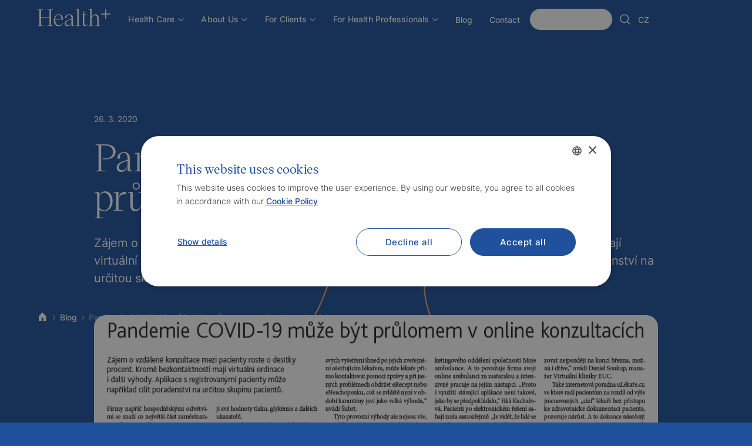

--- FILE ---
content_type: text/html
request_url: https://www.healthplus.cz/en/article/pandemie-covid-19-muze-byt-prulomem-v-online-konzultacich
body_size: 18659
content:
<!DOCTYPE html><!-- Last Published: Mon Jan 05 2026 12:52:41 GMT+0000 (Coordinated Universal Time) --><html data-wf-domain="www.healthplus.cz" data-wf-page="6442367f9e669c79b50adc29" data-wf-site="637cbc505a94a1c729b8030f" data-wf-collection="6442367f9e669c8b720adbdd" data-wf-item-slug="pandemie-covid-19-muze-byt-prulomem-v-online-konzultacich"><head><meta charset="utf-8"/><title>Pandemie COVID-19 může být průlomem v online konzultacích | Health+ Polyclinic</title><meta content="Zájem o vzdálené konzultace mezi pacienty roste o desítky procent. Kromě bezkontaktnosti mají virtuální ordinace i další výhody." name="description"/><meta content="Pandemie COVID-19 může být průlomem v online konzultacích | Health+ Polyclinic" property="og:title"/><meta content="Zájem o vzdálené konzultace mezi pacienty roste o desítky procent. Kromě bezkontaktnosti mají virtuální ordinace i další výhody." property="og:description"/><meta content="https://cdn.prod.website-files.com/63871810b348d164e43b69d3/643963046aff5505791ef85f_6409c5aae7fbd43a11097922_online-konzultace-koronavirus.png" property="og:image"/><meta content="Pandemie COVID-19 může být průlomem v online konzultacích | Health+ Polyclinic" property="twitter:title"/><meta content="Zájem o vzdálené konzultace mezi pacienty roste o desítky procent. Kromě bezkontaktnosti mají virtuální ordinace i další výhody." property="twitter:description"/><meta content="https://cdn.prod.website-files.com/63871810b348d164e43b69d3/643963046aff5505791ef85f_6409c5aae7fbd43a11097922_online-konzultace-koronavirus.png" property="twitter:image"/><meta property="og:type" content="website"/><meta content="summary_large_image" name="twitter:card"/><meta content="width=device-width, initial-scale=1" name="viewport"/><meta content="bZUm3f5mYTElWJLQfGNrQEvfyOK2aV2IVdJEdi-cuqQ" name="google-site-verification"/><link href="https://cdn.prod.website-files.com/637cbc505a94a1c729b8030f/css/health-plus-new.shared.ed34a5cce.min.css" rel="stylesheet" type="text/css"/><script type="text/javascript">!function(o,c){var n=c.documentElement,t=" w-mod-";n.className+=t+"js",("ontouchstart"in o||o.DocumentTouch&&c instanceof DocumentTouch)&&(n.className+=t+"touch")}(window,document);</script><link href="https://cdn.prod.website-files.com/637cbc505a94a1c729b8030f/637e0a0695f59f461912fb17_favicon.svg" rel="shortcut icon" type="image/x-icon"/><link href="https://cdn.prod.website-files.com/637cbc505a94a1c729b8030f/637e0a01fbe42583c2d68afb_webclip.svg" rel="apple-touch-icon"/><link href="rss.xml" rel="alternate" title="RSS Feed" type="application/rss+xml"/><script src="https://www.google.com/recaptcha/api.js" type="text/javascript"></script><meta name="robots" content="index, follow"/>

<script type="text/javascript" charset="UTF-8" src="//cdn.cookie-script.com/s/c3ecc742f23d62291a04c7f859a01614.js"></script>

<!-- Google Tag Manager -->
<script>(function(w,d,s,l,i){w[l]=w[l]||[];w[l].push({'gtm.start':
new Date().getTime(),event:'gtm.js'});var f=d.getElementsByTagName(s)[0],
j=d.createElement(s),dl=l!='dataLayer'?'&l='+l:'';j.async=true;j.src=
'https://www.googletagmanager.com/gtm.js?id='+i+dl;f.parentNode.insertBefore(j,f);
})(window,document,'script','dataLayer','GTM-P7QNHML');</script>
<!-- End Google Tag Manager -->

<meta name="format-detection" content="telephone=no"><html lang="en"><script src="https://cdn.prod.website-files.com/637cbc505a94a1c729b8030f%2F685146e1d8a68f749232b664%2F68aee7a899eb67efe5a571a9%2Fimportucanddefinelocales-1.1.1.js" type="text/javascript"></script><script src="https://cdn.prod.website-files.com/637cbc505a94a1c729b8030f%2F685146e1d8a68f749232b664%2F68aee7a9cb33e22c9949f12d%2Fcssimporter-0.0.1.js" type="text/javascript"></script></head><body><div class="page-wrapper"><div class="global-styles w-embed"><style>

/* Make text look crisper and more legible in all browsers */
body {
  -webkit-font-smoothing: antialiased;
  -moz-osx-font-smoothing: grayscale;
  font-smoothing: antialiased;
  text-rendering: optimizeLegibility;
}

.swiper-slide {
	-webkit-transform: translate3d(0, 0, 0);
}





.service-image-wrapper, .button, .button-dark, .button-nav, .poliklinika-image-wrapper-hero, .person-wrapper { -webkit-mask-image: -webkit-radial-gradient(white, black); }

/* Prevent all click and hover interaction with an element */
.pointer-events-off {
	pointer-events: none;
}

  select {
    appearance: none !important;
    -webkit-appearance: none !important;
    -moz-appearance: none !important;
  }



/* These classes are never overwritten */
.hide {
  display: none !important;
}

@media screen and (max-width: 991px) {
    .hide, .hide-tablet {
        display: none !important;
    }
}
  @media screen and (max-width: 767px) {
    .hide-mobile-landscape{
      display: none !important;
    }
}
  @media screen and (max-width: 479px) {
    .hide-mobile{
      display: none !important;
    }
}
 
.margin-0 {
  margin: 0rem !important;
}
  
.padding-0 {
  padding: 0rem !important;
}

.spacing-clean {
padding: 0rem !important;
margin: 0rem !important;
}

.margin-top {
  margin-right: 0rem !important;
  margin-bottom: 0rem !important;
  margin-left: 0rem !important;
}

.padding-top {
  padding-right: 0rem !important;
  padding-bottom: 0rem !important;
  padding-left: 0rem !important;
}
  
.margin-right {
  margin-top: 0rem !important;
  margin-bottom: 0rem !important;
  margin-left: 0rem !important;
}

.padding-right {
  padding-top: 0rem !important;
  padding-bottom: 0rem !important;
  padding-left: 0rem !important;
}

.margin-bottom {
  margin-top: 0rem !important;
  margin-right: 0rem !important;
  margin-left: 0rem !important;
}

.padding-bottom {
  padding-top: 0rem !important;
  padding-right: 0rem !important;
  padding-left: 0rem !important;
}

.margin-left {
  margin-top: 0rem !important;
  margin-right: 0rem !important;
  margin-bottom: 0rem !important;
}
  
.padding-left {
  padding-top: 0rem !important;
  padding-right: 0rem !important;
  padding-bottom: 0rem !important;
}
  
.margin-horizontal {
  margin-top: 0rem !important;
  margin-bottom: 0rem !important;
}

.padding-horizontal {
  padding-top: 0rem !important;
  padding-bottom: 0rem !important;
}

.margin-vertical {
  margin-right: 0rem !important;
  margin-left: 0rem !important;
}
  
.padding-vertical {
  padding-right: 0rem !important;
  padding-left: 0rem !important;
}

</style></div><div data-collapse="medium" data-animation="default" data-duration="400" data-easing="ease" data-easing2="ease" role="banner" class="nav light w-nav"><div class="search-background pointer-events-off"></div><div class="nav-wrapper"><div class="navigation-full"><div class="container-large is-nav"><div class="navigation-left"><a href="/en/home" class="nav-logo-link w-inline-block"><div class="logo-nav light w-embed"><svg width="auto" height="auto" viewBox="0 0 825 202" fill="currentColor" xmlns="http://www.w3.org/2000/svg">
<g clip-path="url(#clip0_2239_5881)">
<path d="M765.34 6.88V53.21H719V66.44H765.34V112.78H778.57V66.44H824.9V53.21H778.57V6.88H765.34Z" fill="currentColor"/>
<path d="M110.28 6.88V11.37L127.73 12.16L134.61 15.6V96.26H39.41V15.6L46.28 12.16L63.47 11.37V6.88H0V11.37L14.81 12.16L20.63 15.6V188.56L14.81 191.99L0 192.79V197.28H63.47V192.79L46.28 191.99L39.41 188.56V103.4H134.61V188.56L127.73 191.99L110.28 192.79V197.28H173.75V192.79L159.2 191.99L153.38 188.56V15.6L159.2 12.16L173.75 11.37V6.88H110.28Z" fill="currentColor"/>
<path d="M183 133.82C183 91.24 207.6 62.15 240.39 62.15C268.69 62.15 288.78 83.83 287.73 124.82H198.87V125.88C198.87 162.88 216.87 189.35 244.87 189.35C259.68 189.35 271.32 181.42 281.87 166.08L285.87 169.25C274.49 189.09 258.63 201.25 238 201.25C207.06 201.25 183 174.25 183 133.82M269.48 118C270.27 89.17 257.58 68.55 236.16 68.55C215.79 68.55 201.25 88.11 199.16 118H269.48Z" fill="currentColor"/>
<path d="M306 169.78C306 151.53 320 136.99 346.19 128L383.19 115V107.33C383.19 84.33 372.87 68.19 354.63 68.19C335.58 68.19 326.33 85.64 330.03 108.12H311C309.68 81.68 329 62.12 358.07 62.12C384.26 62.12 399.86 79.04 399.86 105.49V188.26L404.09 190.64L416.52 192.23V196.23L387.16 198.08H383.16L383.69 182.74L384.48 164.23H383.42C374.42 185.38 357.5 199.66 337.42 199.66C319.2 199.66 306 188 306 169.78ZM344.61 188.29C360.74 188.29 376.08 175.07 383.22 155.76V122.18L353.07 132.76C332.97 139.9 322.13 151.76 322.13 166.08C322.13 179.57 331.38 188.29 344.61 188.29" fill="currentColor"/>
<path d="M462.8 0L431.06 4.76V8.46L449.57 11.11V188.56L444.28 192L431.06 192.79V197.28H484.74V192.79L471.52 192L466.23 188.56V0H462.8Z" fill="currentColor"/>
<path d="M512 172.16V73.78H487.92V68.78L511.72 66.66L524.15 27.5H528.38V66.11L559.32 65.11H563.55V73.83H528.38V170.1C528.38 182.53 530.76 189.4 540.28 189.4C547.15 189.4 552.44 184.64 558.79 177.77L561.44 174.86L565.14 178.86L562.76 181.51C551.65 194.2 544.51 199.75 533.4 199.75C518.59 199.75 511.98 189.44 511.98 172.25" fill="currentColor"/>
<path d="M577 192.79L590.22 191.99L595.51 188.56V11.37L574.39 8.46V4.76L608.24 0H612V102.35L614.38 96.79C624.38 74.05 637.91 62.94 656.16 62.94C678.64 62.94 691.6 79.07 691.6 107.63V188.56L696.6 191.99L709.03 192.79V197.28H655.58V192.79L669.58 191.99L675.13 188.56V110C675.13 87.79 665.61 75.09 648.69 75.09C636.79 75.09 627 82.24 618.01 98.63L612 110.28V188.56L617.81 191.99L631.81 192.79V197.28H577V192.79Z" fill="currentColor"/>
</g>
<defs>
<clipPath id="clip0_2239_5881">
<rect width="824.9" height="201.25" fill="currentColor"/>
</clipPath>
</defs>
</svg></div></a><nav role="navigation" class="nav-menu w-nav-menu"><div data-hover="true" data-delay="0" class="nav-link dropdown w-dropdown"><div class="nav-link w-dropdown-toggle"><a href="/en/healthcare" class="nav-link-main w-inline-block"><div>Health Care</div><div class="dropdown-icon w-embed"><svg width="14" height="14" viewBox="0 0 16 16" fill="none" xmlns="http://www.w3.org/2000/svg">
<path d="M4 7L9 12L14 7" stroke="currentcolor" stroke-width="1.25"/>
</svg></div></a></div><nav class="dropdown-list w-dropdown-list"><div class="ths05-dropdown-list-wrapper"><div class="ths05-dropdown-links vertical"><div class="ths05-dropdown-links-wrapper"><a href="/en/healthcare/our-programs-and-price-list" class="dropdown-link-wrapper small highlighted w-inline-block"><img src="https://cdn.prod.website-files.com/637cbc505a94a1c729b8030f/63a34dc1fd55c5957f4b2596_H_6.svg" loading="lazy" alt="" class="ths05-dropdown-link-icon"/><div class="ths05-dropdown-link-text-wrapper"><div class="heading-dropdown-small">Our Programs and Price List</div></div><div class="tiny-text-dropdown">Most Popular</div></a><a href="/en/healthcare/for-adults" class="dropdown-link-wrapper small w-inline-block"><img src="https://cdn.prod.website-files.com/637cbc505a94a1c729b8030f/63a34dc1d9091c5d2439e6e1_H_1.svg" loading="lazy" alt="" class="ths05-dropdown-link-icon"/><div class="ths05-dropdown-link-text-wrapper"><div class="heading-dropdown-small">For Adults</div></div></a><a href="/en/healthcare/for-children" class="dropdown-link-wrapper small w-inline-block"><img src="https://cdn.prod.website-files.com/637cbc505a94a1c729b8030f/63a34dc167972c43839654af_H_2.svg" loading="lazy" alt="" class="ths05-dropdown-link-icon"/><div class="ths05-dropdown-link-text-wrapper"><div class="heading-dropdown-small">For Children</div></div></a><a href="/en/healthcare/for-companies" class="dropdown-link-wrapper small w-inline-block"><img src="https://cdn.prod.website-files.com/637cbc505a94a1c729b8030f/63a34dc1dcb75c66b90e549f_H_3.svg" loading="lazy" alt="" class="ths05-dropdown-link-icon"/><div class="ths05-dropdown-link-text-wrapper"><div class="heading-dropdown-small">For Companies</div></div></a><a href="/en/healthcare/comprehensive-preventive-check-up" class="dropdown-link-wrapper small w-inline-block"><img src="https://cdn.prod.website-files.com/637cbc505a94a1c729b8030f/662766d6840fd6a2ea63abd9_prevence.svg" loading="lazy" alt="Ikona lupy" class="ths05-dropdown-link-icon"/><div class="ths05-dropdown-link-text-wrapper"><div class="heading-dropdown-small">Comprehensive Preventive Check-Up</div></div></a><a href="/en/healthcare/specialties" class="dropdown-link-wrapper small w-inline-block"><img src="https://cdn.prod.website-files.com/637cbc505a94a1c729b8030f/63a34dc11a1b2c71139dd5f3_H_4.svg" loading="lazy" alt="" class="ths05-dropdown-link-icon"/><div class="ths05-dropdown-link-text-wrapper"><div class="heading-dropdown-small">Specialties</div></div></a><a href="/en/healthcare/ehealth" class="dropdown-link-wrapper small w-inline-block"><img src="https://cdn.prod.website-files.com/637cbc505a94a1c729b8030f/63a34dc1ca8aa64079224e09_H_5.svg" loading="lazy" alt="" class="ths05-dropdown-link-icon"/><div class="ths05-dropdown-link-text-wrapper"><div class="heading-dropdown-small">eHealth</div></div></a><a href="/en/healthcare/prevention" class="dropdown-link-wrapper small w-inline-block"><img src="https://cdn.prod.website-files.com/637cbc505a94a1c729b8030f/63e4b0bf8b5a9cc4354b5b1e_prevence-icon.svg" loading="lazy" alt="Ikona srdce" class="ths05-dropdown-link-icon"/><div class="ths05-dropdown-link-text-wrapper"><div class="heading-dropdown-small">Prevention System</div></div></a></div></div><div class="ths05-dropdown-footer-2 small"><a href="/en/healthcare" class="button-dark small w-inline-block"><div class="text-button">Health Care</div><div class="button-circle dark"></div></a></div></div></nav></div><div data-hover="true" data-delay="0" class="nav-link dropdown w-dropdown"><div class="nav-link w-dropdown-toggle"><a href="/en/about-us" class="nav-link-main w-inline-block"><div>About Us</div><div class="dropdown-icon w-embed"><svg width="14" height="14" viewBox="0 0 16 16" fill="none" xmlns="http://www.w3.org/2000/svg">
<path d="M4 7L9 12L14 7" stroke="currentcolor" stroke-width="1.25"/>
</svg></div></a></div><nav class="dropdown-list w-dropdown-list"><div class="ths05-dropdown-list-wrapper"><div class="ths05-dropdown-links vertical"><div class="ths05-dropdown-links-wrapper"><a href="/en/about-us/polyclinics" class="dropdown-link-wrapper small w-inline-block"><img src="https://cdn.prod.website-files.com/637cbc505a94a1c729b8030f/63bc236f0a17e57c82e901e8_2_H_A.svg" loading="lazy" alt="" class="ths05-dropdown-link-icon"/><div class="ths05-dropdown-link-text-wrapper"><div class="heading-dropdown-small">Health+ Polyclinics</div></div></a><a href="/en/about-us/our-philosophy" class="dropdown-link-wrapper small w-inline-block"><img src="https://cdn.prod.website-files.com/637cbc505a94a1c729b8030f/63bc236f3541ddc59df3753f_2_H_B.svg" loading="lazy" alt="" class="ths05-dropdown-link-icon"/><div class="ths05-dropdown-link-text-wrapper"><div class="heading-dropdown-small">Our Philosophy</div></div></a><a href="/en/about-us/our-team" class="dropdown-link-wrapper small w-inline-block"><img src="https://cdn.prod.website-files.com/637cbc505a94a1c729b8030f/63bc236f898d3ffc93c04395_2_H_C.svg" loading="lazy" alt="" class="ths05-dropdown-link-icon"/><div class="ths05-dropdown-link-text-wrapper"><div class="heading-dropdown-small">Our Team</div></div></a><a href="/en/about-us/our-projects-and-partners" class="dropdown-link-wrapper small w-inline-block"><img src="https://cdn.prod.website-files.com/637cbc505a94a1c729b8030f/63bc236f0a5551d2020f6e67_2_H_D.svg" loading="lazy" alt="" class="ths05-dropdown-link-icon"/><div class="ths05-dropdown-link-text-wrapper"><div class="heading-dropdown-small">Our Projects and Partners</div></div></a><a href="/en/about-us/references" class="dropdown-link-wrapper small w-inline-block"><img src="https://cdn.prod.website-files.com/637cbc505a94a1c729b8030f/63e628e7b8870e7d9a07044c_reference.svg" loading="lazy" alt="Ikona pera" class="ths05-dropdown-link-icon"/><div class="ths05-dropdown-link-text-wrapper"><div class="heading-dropdown-small">References</div></div></a><a href="/en/about-us/celebrating-15-years" class="dropdown-link-wrapper small w-inline-block"><img src="https://cdn.prod.website-files.com/637cbc505a94a1c729b8030f/67fd08c94cf29b284effe087_slavime.svg" loading="lazy" alt="" class="ths05-dropdown-link-icon"/><div class="ths05-dropdown-link-text-wrapper"><div class="heading-dropdown-small">Celebrating 15 Years</div></div></a></div></div><div class="ths05-dropdown-footer-2 small"><a href="/en/about-us" class="button-dark small w-inline-block"><div class="text-button">About Us</div><div class="button-circle dark"></div></a></div></div></nav></div><div data-hover="true" data-delay="0" class="nav-link dropdown w-dropdown"><div class="nav-link w-dropdown-toggle"><a href="/en/for-clients" class="nav-link-main w-inline-block"><div>For Clients</div><div class="dropdown-icon w-embed"><svg width="14" height="14" viewBox="0 0 16 16" fill="none" xmlns="http://www.w3.org/2000/svg">
<path d="M4 7L9 12L14 7" stroke="currentcolor" stroke-width="1.25"/>
</svg></div></a></div><nav class="dropdown-list w-dropdown-list"><div class="ths05-dropdown-list-wrapper"><div class="ths05-dropdown-links vertical"><div class="ths05-dropdown-links-wrapper"><a href="/en/for-clients/news" class="dropdown-link-wrapper small w-inline-block"><img src="https://cdn.prod.website-files.com/637cbc505a94a1c729b8030f/63bc23bb3341e3da0f2b6d0f_3_H_A.svg" loading="lazy" alt="" class="ths05-dropdown-link-icon"/><div class="ths05-dropdown-link-text-wrapper"><div class="heading-dropdown-small">News</div></div></a><a href="/en/for-clients/frequently-asked-questions" class="dropdown-link-wrapper small w-inline-block"><img src="https://cdn.prod.website-files.com/637cbc505a94a1c729b8030f/63bc23bb6dfb8446af42335b_3_H_B.svg" loading="lazy" alt="" class="ths05-dropdown-link-icon"/><div class="ths05-dropdown-link-text-wrapper"><div class="heading-dropdown-small">Frequently Asked Questions</div></div></a><a href="/en/for-clients/downloads" class="dropdown-link-wrapper small hidden w-inline-block"><img src="https://cdn.prod.website-files.com/637cbc505a94a1c729b8030f/63bc23bb7b1d5d1cfe169833_3_H_C.svg" loading="lazy" alt="" class="ths05-dropdown-link-icon"/><div class="ths05-dropdown-link-text-wrapper"><div class="heading-dropdown-small">Download</div></div></a><a href="/newclientzone" class="dropdown-link-wrapper small w-inline-block"><img src="https://cdn.prod.website-files.com/637cbc505a94a1c729b8030f/63bc23bb16599c28c4dcab02_3_H_D.svg" loading="lazy" alt="" class="ths05-dropdown-link-icon"/><div class="ths05-dropdown-link-text-wrapper"><div class="heading-dropdown-small">New Client Zone</div></div></a><a href="/en/gift-vouchers" class="dropdown-link-wrapper small w-inline-block"><img src="https://cdn.prod.website-files.com/637cbc505a94a1c729b8030f/6578a77fa30d42306145e91f_gift-voucher.svg" loading="lazy" alt="" class="ths05-dropdown-link-icon"/><div class="ths05-dropdown-link-text-wrapper"><div class="heading-dropdown-small">Vouchers Offer</div></div></a></div></div><div class="ths05-dropdown-footer-2 small"><a href="#" class="button-dark small w-inline-block"><div class="text-button">For Clients</div><div class="button-circle dark"></div></a></div></div></nav></div><div data-hover="true" data-delay="0" class="nav-link dropdown w-dropdown"><div class="nav-link w-dropdown-toggle"><a href="/en/for-doctors-and-health-professionals" class="nav-link-main w-inline-block"><div>For Health Professionals</div><div class="dropdown-icon w-embed"><svg width="14" height="14" viewBox="0 0 16 16" fill="none" xmlns="http://www.w3.org/2000/svg">
<path d="M4 7L9 12L14 7" stroke="currentcolor" stroke-width="1.25"/>
</svg></div></a></div><nav class="dropdown-list w-dropdown-list"><div class="ths05-dropdown-list-wrapper"><div class="ths05-dropdown-links vertical"><div class="ths05-dropdown-links-wrapper"><a href="/en/for-doctors-and-health-professionals/our-vision" class="dropdown-link-wrapper small w-inline-block"><img src="https://cdn.prod.website-files.com/637cbc505a94a1c729b8030f/63bc24093541ddba40f379b7_4_H_A.svg" loading="lazy" alt="" class="ths05-dropdown-link-icon"/><div class="ths05-dropdown-link-text-wrapper"><div class="heading-dropdown-small">Our Vision</div></div></a><a href="/en/for-doctors-and-health-professionals/professional-facilities" class="dropdown-link-wrapper small w-inline-block"><img src="https://cdn.prod.website-files.com/637cbc505a94a1c729b8030f/63bc24093144b8074c467016_4_H_B.svg" loading="lazy" alt="" class="ths05-dropdown-link-icon"/><div class="ths05-dropdown-link-text-wrapper"><div class="heading-dropdown-small">Professional Facilities</div></div></a><a href="/en/for-doctors-and-health-professionals/education" class="dropdown-link-wrapper small w-inline-block"><img src="https://cdn.prod.website-files.com/637cbc505a94a1c729b8030f/63bc240955f5464dd23f7056_4_H_C.svg" loading="lazy" alt="" class="ths05-dropdown-link-icon"/><div class="ths05-dropdown-link-text-wrapper"><div class="heading-dropdown-small">Education</div></div></a><a href="/en/for-doctors-and-health-professionals/careers" class="dropdown-link-wrapper small w-inline-block"><img src="https://cdn.prod.website-files.com/637cbc505a94a1c729b8030f/63bc24097d11ef6065c4a99d_4_H_E.svg" loading="lazy" alt="" class="ths05-dropdown-link-icon"/><div class="ths05-dropdown-link-text-wrapper"><div class="heading-dropdown-small">Career</div></div></a></div></div><div class="ths05-dropdown-footer-2 small"><a href="/en/for-doctors-and-health-professionals" class="button-dark small w-inline-block"><div class="text-button">For Health Professionals</div><div class="button-circle dark"></div></a></div></div></nav></div><a href="/en/blog" class="nav-link-main w-inline-block"><div>Blog</div></a><a href="/en/contact" class="nav-link-main w-inline-block"><div>Contact</div></a></nav></div><div class="navigation-right"><a href="https://klient.healthplus.cz/" target="_blank" class="button-nav light secondary tablet-down-hidden w-inline-block"><div class="text-button">Client zone</div><img src="https://cdn.prod.website-files.com/637cbc505a94a1c729b8030f/63d91f68041cf2cf4da7e510_icon-login.svg" loading="lazy" alt="" class="lock-icon is-small"/><div class="button-circle"></div></a><div data-hover="false" data-delay="0" class="button-search w-dropdown"><div class="dropdown-toggle search w-dropdown-toggle"><div class="search-icon-small w-embed"><svg xmlns="http://www.w3.org/2000/svg" width="100%" height="100%" viewBox="0 0 24 24" fill="none"><path d="M10.7702 18.3002C9.28094 18.3002 7.8251 17.8586 6.58679 17.0312C5.34849 16.2038 4.38335 15.0278 3.81342 13.6518C3.2435 12.2759 3.09438 10.7619 3.38492 9.30121C3.67547 7.84053 4.39263 6.49881 5.44572 5.44572C6.49881 4.39263 7.84053 3.67547 9.30121 3.38492C10.7619 3.09438 12.2759 3.2435 13.6518 3.81342C15.0278 4.38335 16.2038 5.34849 17.0312 6.58679C17.8586 7.8251 18.3002 9.28094 18.3002 10.7702C18.3002 11.7591 18.1055 12.7383 17.727 13.6518C17.3486 14.5654 16.794 15.3955 16.0948 16.0948C15.3955 16.794 14.5654 17.3486 13.6518 17.727C12.7383 18.1055 11.7591 18.3002 10.7702 18.3002ZM10.7702 4.75024C9.58355 4.75024 8.42351 5.10213 7.43682 5.76142C6.45012 6.42071 5.68109 7.35778 5.22696 8.45414C4.77283 9.55049 4.65401 10.7569 4.88553 11.9208C5.11704 13.0847 5.68848 14.1538 6.5276 14.9929C7.36671 15.832 8.43581 16.4034 9.5997 16.6349C10.7636 16.8665 11.97 16.7476 13.0663 16.2935C14.1627 15.8394 15.0998 15.0704 15.7591 14.0837C16.4183 13.097 16.7702 11.9369 16.7702 10.7502C16.7702 9.15894 16.1381 7.63282 15.0129 6.5076C13.8877 5.38238 12.3615 4.75024 10.7702 4.75024Z" fill="currentColor"/><path d="M20 20.75C19.9014 20.7504 19.8038 20.7312 19.7128 20.6934C19.6218 20.6557 19.5392 20.6001 19.47 20.53L15.34 16.4C15.2075 16.2578 15.1354 16.0697 15.1388 15.8754C15.1422 15.6811 15.2209 15.4958 15.3583 15.3583C15.4958 15.2209 15.6811 15.1422 15.8754 15.1388C16.0697 15.1354 16.2578 15.2075 16.4 15.34L20.53 19.47C20.6704 19.6106 20.7493 19.8012 20.7493 20C20.7493 20.1987 20.6704 20.3893 20.53 20.53C20.4607 20.6001 20.3782 20.6557 20.2872 20.6934C20.1961 20.7312 20.0985 20.7504 20 20.75Z" fill="currentColor"/></svg></div></div><nav class="dropdown-list-2 w-dropdown-list"><div class="search-box"><div class="container-large"><form action="/search" class="w-form"><div class="search-label">Search site</div><div class="search-input-wrapper"><div class="search-left"><img src="https://cdn.prod.website-files.com/637cbc505a94a1c729b8030f/64e3140192befecb2cf69c20_search.svg" loading="lazy" alt="" class="search-icon"/><input class="search-input-field w-input" autofocus="true" maxlength="256" name="query" placeholder="What are you looking for?" type="search" id="search" required=""/></div><input type="submit" class="button white w-button" value="Search"/></div></form><img src="https://cdn.prod.website-files.com/637cbc505a94a1c729b8030f/63ecd67650c669f4b5018642_1a_Ceni%CC%81k%20a%20programy%20zdravotni%CC%81%20pe%CC%81c%CC%8Ce.svg" loading="lazy" alt="" class="search-right-image"/></div></div></nav></div><a href="/blog" class="nav-link-main no-margin tablet-down-hidden w-inline-block"><div>CZ</div></a></div><div class="hamburger-icon"><img src="https://cdn.prod.website-files.com/637cbc505a94a1c729b8030f/63a1e9412a611c340bf37f6c_menu-hamburger.svg" loading="lazy" alt="menu" class="menu-open"/><img src="https://cdn.prod.website-files.com/637cbc505a94a1c729b8030f/63a1e936b59a71357bacea6e_menu-close.svg" loading="lazy" alt="close" class="menu-close"/></div><div class="mobile-menu"><a href="/en/healthcare" class="nav-link">Health Care</a><a href="/en/about-us" class="nav-link">About Us</a><a href="/en/for-clients" class="nav-link">For Clients</a><a href="/en/for-doctors-and-health-professionals" class="nav-link">For Health Professionals</a><a href="/en/blog" class="nav-link">Blog</a><a href="/en/contact" class="nav-link">Contact</a><a href="https://klient.programhplus.cz/en/" target="_blank" class="button-nav light secondary mobile-large w-inline-block"><div class="text-button">Client zone</div><img src="https://cdn.prod.website-files.com/637cbc505a94a1c729b8030f/63d91f68041cf2cf4da7e510_icon-login.svg" loading="lazy" alt="" class="lock-icon is-small"/><div class="button-circle"></div></a><a href="/" class="nav-link language">Přepnout do češtiny</a></div></div></div><a href="/akcni-nabidka" class="info-line overflow-hidden w-inline-block"><div class="text-color-white is-navbar-info">Special offer! 12 months for the price of 11. Find out more</div><img src="https://cdn.prod.website-files.com/637cbc505a94a1c729b8030f/68de54322b0f8b324760ae9f_Arrow%20Right%20Icon.svg" loading="lazy" alt="" class="arrow-nav is-special-offer"/></a></div></div><header class="section-hero-blue blog"><div class="breadcrumb-wrapper"><div class="padding-global"><div class="container-large"><div class="breadcrumbs-content"><a href="/en/home" class="breadcrumbs-link w-inline-block"><img src="https://cdn.prod.website-files.com/637cbc505a94a1c729b8030f/63e22440115cee2aa0ba6838_home-white.svg" loading="lazy" alt="ikona domů" class="home-icon"/></a><img src="https://cdn.prod.website-files.com/637cbc505a94a1c729b8030f/63e109478952d6e62d770f3a_breadcrumb-arrow-white.svg" loading="lazy" alt="šipka doprava" class="breadcrumbs-arrow"/><a href="/en/blog" class="breadcrumbs-link is-light">Blog</a><a href="#" class="breadcrumbs-link is-light w-condition-invisible">For Clients</a><img src="https://cdn.prod.website-files.com/637cbc505a94a1c729b8030f/63e109478952d6e62d770f3a_breadcrumb-arrow-white.svg" loading="lazy" alt="šipka doprava" class="breadcrumbs-arrow w-condition-invisible"/><a href="#" class="breadcrumbs-link is-light w-condition-invisible">News</a><img src="https://cdn.prod.website-files.com/637cbc505a94a1c729b8030f/63e109478952d6e62d770f3a_breadcrumb-arrow-white.svg" loading="lazy" alt="šipka doprava" class="breadcrumbs-arrow"/><div class="breadcrumbs-link current is-light">Pandemie COVID-19 může být průlomem v online konzultacích</div></div></div></div></div><div class="padding-global"><div class="container-large"><div class="rl_blogpost1_component"><div class="blog-hero"><div class="rl_blogpost1_title-wrapper"><div class="blog-hero-info-wrapper"><div class="blog-author-wrapper w-condition-invisible"><div class="author-collection w-dyn-list"><div class="empty-state w-dyn-empty"><div>No items found.</div></div></div><div class="text-link-white no-hover w-condition-invisible"><div class="w-dyn-bind-empty"></div></div><div class="blog-line-date"></div></div><div class="blog-date-wrapper"><div class="date-flex"><div class="text-size-small text-color-white">26</div><div class="text-size-small text-color-white is-dot">.</div><div class="text-size-small text-color-white">3</div><div class="text-size-small text-color-white is-dot">.</div><div class="text-size-small text-color-white">2020</div></div></div></div><h1 class="heading-medium is-blog">Pandemie COVID-19 může být průlomem v online konzultacích</h1><div class="space-small"></div><p class="text-size-medium text-color-white">Zájem o vzdálené konzultace mezi pacienty roste o desítky procent. Kromě bezkontaktnosti mají virtuální ordinace i další výhody. Aplikace s registrovanými pacienty může například cílit poradenství na určitou skupinu pacientů.</p><div class="rl_blogpost1_content-top"><div class="w-dyn-list"><div class="w-dyn-empty"><div>No items found.</div></div></div></div></div><div class="rl_blogpost1_image-wrapper"><img src="https://cdn.prod.website-files.com/63871810b348d164e43b69d3/643963046aff5505791ef85f_6409c5aae7fbd43a11097922_online-konzultace-koronavirus.png" loading="lazy" alt="" sizes="(max-width: 479px) 93vw, (max-width: 767px) 85vw, (max-width: 991px) 68vw, (max-width: 1439px) 87vw, 960px" srcset="https://cdn.prod.website-files.com/63871810b348d164e43b69d3/643963046aff5505791ef85f_6409c5aae7fbd43a11097922_online-konzultace-koronavirus-p-500.png 500w, https://cdn.prod.website-files.com/63871810b348d164e43b69d3/643963046aff5505791ef85f_6409c5aae7fbd43a11097922_online-konzultace-koronavirus.png 1002w" class="rl_blogpost1_image"/></div></div></div></div></div><img src="https://cdn.prod.website-files.com/637cbc505a94a1c729b8030f/63ee46cf2c5f25454d119a28_4b_Vize%20Health%2B.svg" loading="lazy" alt="" class="blog-shape-right"/></header><header class="rl_section_blogpost1"><div class="rl-padding-global-7"><div class="container-large"><div class="padding-section-medium small-padding-top"><div class="rl_blogpost1_component"><div class="rl_blogpost1_content"><div class="blog-rich-text w-richtext"><p>Firmy napříč hospodářskými odvětvími se snaží co největší část zaměstnanců ochránit před přenosem onemocnění COVID-19 uložením režimu práce z domova. Kromě ochrany samotných pracovních sil se v oblasti zdravotnictví ještě silněji, než kde jinde přidává motiv ochrany klientů, tedy v tomto případě pacientů. Ne v každé profesi ale je možné pracovat z domova. Že je možné uvažovat o práci z domova u lékařů (nebo práce lékaře za zavřenými dveřmi), je novinka.</p><p>Sdružení praktických lékařů ve svých doporučeních pracuje s modelem ordinace za zavřenými dveřmi, kde lékař poskytuje svoje služby pouze ve vzdáleném režimu. Zdravotní pojišťovny vyjadřují ochotu takovou práci u ambulantních lékařů honorovat.</p><p>To je možné jen díky rozvoji digitálních technologií ve zdravotnictví v posledních letech. Mnohdy se tu uplatňují nástroje, které ještě v nedávné minulosti vůbec nebyly k dispozici, které byly vyvinuté a spuštěné teprve před několika měsíci. Lékaři ukládají karanténu formou eNeschopenek, po konzultaci na dálku vystavují eRecepty. Práci jim zjednodušují různé nástroje pro videokonzultace. Chroničtí pacienti posílají své hodnoty tlaku, glykemie, a dalších ukazatelů.</p><p>Krize, která vyžaduje vzdálený kontakt, může přijetí nových postupů a nástrojů uspíšit jak ze strany pacientů, tak ze strany zdravotních pojišťoven. Kvůli okolnostem si je vyzkouší, a pokud tato zkušenost nebude negativní, možná je pak budou chtít využívat i po ukončení mimořádného režimu. Koleje, do kterých se zdravotnictví po epidemii COVID-19 vrátí, nebudou stejné, jako ty, ze kterých bylo vykolejeno.</p><p>„Věřím, že jedním z poučení této pandemie bude větší celosvětový důraz na rozvoj elektronického zdravotnictví, které může být podobně účinné jako vyhledávání českých občanů v severní Itálii nebo jihokorejských kontaktů s nakaženými pomocí informací mobilních operátorů,“ uvádí Oldřich Šubrt, zakladatel soukromé nesmluvní kliniky Program H Plus. Pacienti této klinik mají v rámci své roční platby k dispozici mobilní aplikaci. „Aplikaci pro klienty polikliniky Program Health Plus jsme spustili na konci roku 2019 a do současnosti si ji stáhla polovina našich pacientů, vidíme mírně zvýšený nárůst přihlášených v posledních týdnech. Pacient, vidí výsledky svých vyšetření ihned po jejich zveřejnění ošetřujícím lékařem, může lékaře přímo kontaktovat pomocí zprávy a při jasných problémech obdržet e-recept nebo e-neschopenku, což se zvláště nyní v období karantény jeví jako velká výhoda,“ uvádí Šubrt.</p><p>Tyto provozní výhody ale nejsou vše, co aplikace v současnosti nabízí. Klinika ji využívá i na cílenou pomoc rizikovým skupinám. „O našich klientech úplně kompletní elektronickou zdravotnickou dokumentaci, takže můžeme jednoduše identifikovat všechny rizikové občany naší klientské populace, aktivně zkontrolovat jejich poslední testy a celkový zdravotní stav, projít zavedenou medikaci a aktivně komunikovat s touto skupinou našich klientů. Upozornit je na specifická rizika, doporučit jim životosprávu k maximální stabilizaci jejich stavu a případně jim pomocí zaslaných e-receptů doplnit zásobu nutných léků na jeden měsíc, během kterého by měli držet přísnější karanténu než zbytek populace,“ popsal Šubrt. „Chováme se jako malinké Finsko, které může specificky oslovovat tu skupinu zhruba pěti procent obyvatel, kteří jsou infekcí COVID-19 nejvíce ohroženi,“ dodává.</p><p>Zájem pacientů, kteří jsou ze všech stran vybízeni pokud možno nechodit do zdravotnických zařízení, o online konzultace roste. „Využití online ambulance vzrostlo za posledních čtrnáct dní tak v průměru o polovinu,“ potvrzuje aktuální trend Jana Kuchařová z marketingového oddělení společnosti Moje ambulance. A to považuje firma svoji online ambulanci za zastaralou a intenzivně pracuje na jejím nástupci. „Proto i využití stávající aplikace není takové, jako by se předpokládalo,“ říká Kuchařová. Pacienti po elektronickém řešení sahají zcela samozřejmě. „Lze vidět, že lidé se naučili po neúspěšném dovolání využívat více e-mailu nebo v rámci online ambulance službu online lékaře. Přes tyto dva kanály hojně žádají o léky a hlásí pobyt v zahraničí - ať už jen informují o pobytu nebo se hlásí ke karanténě. Za poslední dny jednoznačně ale vede telefon. Moje ambulance za pondělí (16. 3.) vyřídila kolem 16 tisíc hovorů, a to jen na pevné lince, mobilní telefony bohužel vysledovat nejdou,“ doplňuje Kuchařová.</p><p>Zdravotní skupina EUC zpřístupnila v souvislosti s epidemií SARS-CoV-2 svou Virtuální kliniku pro všechny pacienty EUC. Dříve ji měli jen klienti prémiových klinik. Zároveň s tím vidí o Virtuální kliniku větší zájem. „Nárůst je u Virtuální kliniky v desítkách procent. Polovinu objemu konzultací přitom tvoří otázky kolem nového koronaviru,“ uvedla mluvčí EUC Eva Hokrová. Virtuální klinika nabízí chat s lékařem nebo telefonní hovor, před obojím se ale systém vyptá pacienta na základní údaje, a tím šetří čas lékařů. „Také z důvodu aktuální situace zrychlíme zavedení videokonzultací, které jsme původně plánovali spustit až v květnu. Věnujeme nyní energii tomu, abychom spuštění dokázali realizovat nejpozději na konci března, možná i dříve,“ uvádí Daniel Soukup, manažer Virtuální kliniky EUC.</p><p>Také internetová poradna uLékaře.cz, ve které radí pacientům na rozdíl od výše jmenovaných „cizí“ lékaři bez přístupu ke zdravotnické dokumentaci pacienta, pozoruje nárůst. A to dokonce násobný. „Nyní pozorujeme nárůst využití našich služeb o 100 až 120 procent a každým dnem využití stoupá,“ říká manažerka uLékaře.cz Aneta Najmanová. Pětinu z tohoto nárůstu podle jejích slov tvoří klienti pojišťovny OZP, se kterou se poradna domluvila na úhradě této služby. Kromě samoplátců poradna funguje dále pro zaměstnance, kterým ji platí zaměstnavatel, celkem 65 tisíc zaměstnanců. Společnost se domluvila také na spolupráci s krajem Vysočina.</p><p>Takový rozmach digitálního zdravotnictví urychlený krizovou situací má svoje úskalí. Mnozí lékaři přiznávají, že poskytují zdravotní konzultace přes méně zabezpečené služby jako je Skype.„Používat Skype je pro lékaře z právního hlediska vzhledem k nařízení GDPR velké riziko,“ upozorňuje přitom Vladimír Přikryl, ředitel firmy CompuGroup Medical ČR. Ta nabízí zabezpečenou platformu pro telekonzultace ClickDoc, a to po dobu koronavirové krize bezplatně.</p><p>Pandemie COVID-19 přeci jen předběhla digitální dobu. Oficiální doporučení k tomu, jaké digitální nástroje je možné při léčbě pacientů využívat, tu totiž do velké míry chybí. Systém, jak certifikovat online nástroje pro použití zdravotnictví, by mohl přinést chystaný zákon o zdravotních službách. Jeho projednávání ale současná situace rozhodně neurychlí, naopak se dá očekávat, že se kvůli ní agenda legislativních prací na ministerstvu naopak zpozdí.</p><p>Zdroj: MT</p><p>Přečtěte si tento článek na stránkách <a href="https://www.tribune.cz/archiv/pandemie-covid-19-muze-byt-prulomem-v-online-konzultacich/">Medical Tribune.</a></p></div><div class="pdf-button-wrapper w-condition-invisible"><a href="#" class="button-dark w-inline-block"><div class="text-button">Show PDF</div><div class="button-circle dark"></div></a></div></div></div></div></div></div></header><section class="section-blog-slider w-condition-invisible"><div class="padding-global"><div class="padding-section-small no-padding-top"><div class="container-large center-align"><div class="heading-wrapper"><h2>Gallery</h2></div><div class="space-small"></div><div class="blog-gallery w-dyn-list"><script type="text/x-wf-template" id="wf-template-0895aad5-6e4d-14ca-ddf3-261e5beaeca9">%3Cdiv%20role%3D%22listitem%22%20class%3D%22gallery-slide%20w-dyn-item%20w-dyn-repeater-item%22%3E%3Ca%20href%3D%22%23%22%20class%3D%22gallery-lightbox%20w-inline-block%20w-dyn-bind-empty%20w-lightbox%22%3E%3Cimg%20src%3D%22%22%20loading%3D%22lazy%22%20alt%3D%22%22%20class%3D%22gallery-image-full%20w-dyn-bind-empty%22%2F%3E%3Cscript%20type%3D%22application%2Fjson%22%20class%3D%22w-json%22%3E%7B%0A%20%20%22items%22%3A%20%5B%5D%2C%0A%20%20%22group%22%3A%20%22blog-galerie-en%22%0A%7D%3C%2Fscript%3E%3C%2Fa%3E%3C%2Fdiv%3E</script><div role="list" class="blog-gallery-grid w-dyn-items w-dyn-hide"></div><div class="w-dyn-empty"><div>No items found.</div></div></div></div></div></div></section><section class="section-more-articles"><div class="padding-global"><div class="padding-section-medium"><div class="container-large"><div class="heading-wrapper"><h2>Recommended Articles</h2></div><div class="space-small"></div><div class="articles-list-wrapper w-dyn-list"><div role="list" class="articles-component w-dyn-items"><div role="listitem" class="w-dyn-item"><a data-w-id="0895aad5-6e4d-14ca-ddf3-261e5beaecbb" href="/en/article/theres-no-cold-like-a-cold-spring-allergies-can-make-life-miserable" class="sluzba-card w-inline-block"><div class="service-image-wrapper"><img loading="lazy" alt="" src="https://cdn.prod.website-files.com/63871810b348d164e43b69d3/680a03d260465a7414133c37_woman-suffering-from-allergy-by-being-exposed-flower-pollen-outside.jpg" sizes="(max-width: 479px) 93vw, (max-width: 767px) 51vw, (max-width: 991px) 47vw, 29vw" srcset="https://cdn.prod.website-files.com/63871810b348d164e43b69d3/680a03d260465a7414133c37_woman-suffering-from-allergy-by-being-exposed-flower-pollen-outside-p-500.jpg 500w, https://cdn.prod.website-files.com/63871810b348d164e43b69d3/680a03d260465a7414133c37_woman-suffering-from-allergy-by-being-exposed-flower-pollen-outside-p-800.jpg 800w, https://cdn.prod.website-files.com/63871810b348d164e43b69d3/680a03d260465a7414133c37_woman-suffering-from-allergy-by-being-exposed-flower-pollen-outside-p-1080.jpg 1080w, https://cdn.prod.website-files.com/63871810b348d164e43b69d3/680a03d260465a7414133c37_woman-suffering-from-allergy-by-being-exposed-flower-pollen-outside-p-1600.jpg 1600w, https://cdn.prod.website-files.com/63871810b348d164e43b69d3/680a03d260465a7414133c37_woman-suffering-from-allergy-by-being-exposed-flower-pollen-outside-p-2000.jpg 2000w, https://cdn.prod.website-files.com/63871810b348d164e43b69d3/680a03d260465a7414133c37_woman-suffering-from-allergy-by-being-exposed-flower-pollen-outside-p-2600.jpg 2600w, https://cdn.prod.website-files.com/63871810b348d164e43b69d3/680a03d260465a7414133c37_woman-suffering-from-allergy-by-being-exposed-flower-pollen-outside-p-3200.jpg 3200w, https://cdn.prod.website-files.com/63871810b348d164e43b69d3/680a03d260465a7414133c37_woman-suffering-from-allergy-by-being-exposed-flower-pollen-outside.jpg 5376w" class="service-img"/><div class="service-card-dark-overlay"></div></div><div class="blog-card-text"><h3 class="blog-post-heading">There&#x27;s no cold like a cold. Spring allergies can make life miserable</h3><p class="article-card-paragraph">Sneezing, stuffy nose, shortness of breath, puffy and watery eyes. These are the most common symptoms of pollen allergy, which can afflict up to a quarter of Czechs.</p></div></a></div><div role="listitem" class="w-dyn-item"><a data-w-id="0895aad5-6e4d-14ca-ddf3-261e5beaecbb" href="/en/article/seven-tips-to-avoid-overeating-not-only-at-christmas" class="sluzba-card w-inline-block"><div class="service-image-wrapper"><img loading="lazy" alt="" src="https://cdn.prod.website-files.com/63871810b348d164e43b69d3/673b242b053d30514bcdd913_brooke-lark-F_IST8bKxhI-unsplash.jpg" sizes="(max-width: 479px) 93vw, (max-width: 767px) 51vw, (max-width: 991px) 47vw, 29vw" srcset="https://cdn.prod.website-files.com/63871810b348d164e43b69d3/673b242b053d30514bcdd913_brooke-lark-F_IST8bKxhI-unsplash-p-500.jpg 500w, https://cdn.prod.website-files.com/63871810b348d164e43b69d3/673b242b053d30514bcdd913_brooke-lark-F_IST8bKxhI-unsplash-p-800.jpg 800w, https://cdn.prod.website-files.com/63871810b348d164e43b69d3/673b242b053d30514bcdd913_brooke-lark-F_IST8bKxhI-unsplash-p-1080.jpg 1080w, https://cdn.prod.website-files.com/63871810b348d164e43b69d3/673b242b053d30514bcdd913_brooke-lark-F_IST8bKxhI-unsplash-p-1600.jpg 1600w, https://cdn.prod.website-files.com/63871810b348d164e43b69d3/673b242b053d30514bcdd913_brooke-lark-F_IST8bKxhI-unsplash-p-2000.jpg 2000w, https://cdn.prod.website-files.com/63871810b348d164e43b69d3/673b242b053d30514bcdd913_brooke-lark-F_IST8bKxhI-unsplash-p-2600.jpg 2600w, https://cdn.prod.website-files.com/63871810b348d164e43b69d3/673b242b053d30514bcdd913_brooke-lark-F_IST8bKxhI-unsplash.jpg 3860w" class="service-img"/><div class="service-card-dark-overlay"></div></div><div class="blog-card-text"><h3 class="blog-post-heading">Seven tips to avoid overeating (not only) at Christmas</h3><p class="article-card-paragraph">Christmas is coming and with it comes lots of sweets, food and festive treats that are hard to resist. What can you do to avoid putting on a few extra kilos after the holidays</p></div></a></div><div role="listitem" class="w-dyn-item"><a data-w-id="0895aad5-6e4d-14ca-ddf3-261e5beaecbb" href="/en/article/glucose-monitoring-system-freestyle-libre-2-in-health" class="sluzba-card w-inline-block"><div class="service-image-wrapper"><img loading="lazy" alt="" src="https://cdn.prod.website-files.com/63871810b348d164e43b69d3/65e6eeb09e299de6db5e44ce_65d72af4ac969e0194013c89_BU9A8354-p-1080.jpg" sizes="(max-width: 479px) 93vw, (max-width: 767px) 51vw, (max-width: 991px) 47vw, 29vw" srcset="https://cdn.prod.website-files.com/63871810b348d164e43b69d3/65e6eeb09e299de6db5e44ce_65d72af4ac969e0194013c89_BU9A8354-p-1080-p-500.jpg 500w, https://cdn.prod.website-files.com/63871810b348d164e43b69d3/65e6eeb09e299de6db5e44ce_65d72af4ac969e0194013c89_BU9A8354-p-1080-p-800.jpg 800w, https://cdn.prod.website-files.com/63871810b348d164e43b69d3/65e6eeb09e299de6db5e44ce_65d72af4ac969e0194013c89_BU9A8354-p-1080.jpg 1080w" class="service-img"/><div class="service-card-dark-overlay"></div></div><div class="blog-card-text"><h3 class="blog-post-heading">Glucose monitoring system FreeStyle Libre 2 in Health+</h3><p class="article-card-paragraph">In recent years, there has been a great technology development in the field of diabetology. One of the new technologies is the FreeStyle Libre 2.</p></div></a></div></div></div></div></div></div></section><section class="section-cta dark-beige"><div class="padding-global"><div class="padding-section-medium"><div class="combine-text-align-center-4"><h2 class="heading-large text-color-white">Interested in <span class="text-style-italic">our services</span>? Contact us.</h2><div class="combine-space-medium-4"></div><div class="combine-button-wrapper-2"><a href="/en/contact" class="button w-inline-block"><div class="text-button">Contact</div><div class="button-circle"></div></a></div></div></div></div><img src="https://cdn.prod.website-files.com/637cbc505a94a1c729b8030f/63ebc110771b5ec43c90f0a1_2b.svg" loading="lazy" alt="" class="footer-2b"/><img src="https://cdn.prod.website-files.com/637cbc505a94a1c729b8030f/63ebc11095887d7cedb0fc01_2a.svg" loading="lazy" alt="" class="footer-2a"/></section><div class="footer"><div class="padding-global"><div class="container-large"><div class="padding-section-small"><div class="w-layout-grid rl_footer3_top-wrapper"><div class="footer-left"><a href="/" class="rl_footer3_logo-link w-nav-brand"><div class="logo-nav logo-footer w-embed"><svg width="auto" height="auto" viewBox="0 0 825 202" fill="currentColor" xmlns="http://www.w3.org/2000/svg">
<g clip-path="url(#clip0_2239_5881)">
<path d="M765.34 6.88V53.21H719V66.44H765.34V112.78H778.57V66.44H824.9V53.21H778.57V6.88H765.34Z" fill="currentColor"/>
<path d="M110.28 6.88V11.37L127.73 12.16L134.61 15.6V96.26H39.41V15.6L46.28 12.16L63.47 11.37V6.88H0V11.37L14.81 12.16L20.63 15.6V188.56L14.81 191.99L0 192.79V197.28H63.47V192.79L46.28 191.99L39.41 188.56V103.4H134.61V188.56L127.73 191.99L110.28 192.79V197.28H173.75V192.79L159.2 191.99L153.38 188.56V15.6L159.2 12.16L173.75 11.37V6.88H110.28Z" fill="currentColor"/>
<path d="M183 133.82C183 91.24 207.6 62.15 240.39 62.15C268.69 62.15 288.78 83.83 287.73 124.82H198.87V125.88C198.87 162.88 216.87 189.35 244.87 189.35C259.68 189.35 271.32 181.42 281.87 166.08L285.87 169.25C274.49 189.09 258.63 201.25 238 201.25C207.06 201.25 183 174.25 183 133.82M269.48 118C270.27 89.17 257.58 68.55 236.16 68.55C215.79 68.55 201.25 88.11 199.16 118H269.48Z" fill="currentColor"/>
<path d="M306 169.78C306 151.53 320 136.99 346.19 128L383.19 115V107.33C383.19 84.33 372.87 68.19 354.63 68.19C335.58 68.19 326.33 85.64 330.03 108.12H311C309.68 81.68 329 62.12 358.07 62.12C384.26 62.12 399.86 79.04 399.86 105.49V188.26L404.09 190.64L416.52 192.23V196.23L387.16 198.08H383.16L383.69 182.74L384.48 164.23H383.42C374.42 185.38 357.5 199.66 337.42 199.66C319.2 199.66 306 188 306 169.78ZM344.61 188.29C360.74 188.29 376.08 175.07 383.22 155.76V122.18L353.07 132.76C332.97 139.9 322.13 151.76 322.13 166.08C322.13 179.57 331.38 188.29 344.61 188.29" fill="currentColor"/>
<path d="M462.8 0L431.06 4.76V8.46L449.57 11.11V188.56L444.28 192L431.06 192.79V197.28H484.74V192.79L471.52 192L466.23 188.56V0H462.8Z" fill="currentColor"/>
<path d="M512 172.16V73.78H487.92V68.78L511.72 66.66L524.15 27.5H528.38V66.11L559.32 65.11H563.55V73.83H528.38V170.1C528.38 182.53 530.76 189.4 540.28 189.4C547.15 189.4 552.44 184.64 558.79 177.77L561.44 174.86L565.14 178.86L562.76 181.51C551.65 194.2 544.51 199.75 533.4 199.75C518.59 199.75 511.98 189.44 511.98 172.25" fill="currentColor"/>
<path d="M577 192.79L590.22 191.99L595.51 188.56V11.37L574.39 8.46V4.76L608.24 0H612V102.35L614.38 96.79C624.38 74.05 637.91 62.94 656.16 62.94C678.64 62.94 691.6 79.07 691.6 107.63V188.56L696.6 191.99L709.03 192.79V197.28H655.58V192.79L669.58 191.99L675.13 188.56V110C675.13 87.79 665.61 75.09 648.69 75.09C636.79 75.09 627 82.24 618.01 98.63L612 110.28V188.56L617.81 191.99L631.81 192.79V197.28H577V192.79Z" fill="currentColor"/>
</g>
<defs>
<clipPath id="clip0_2239_5881">
<rect width="824.9" height="201.25" fill="currentColor"/>
</clipPath>
</defs>
</svg></div><div class="rl_footer3_spacing-block-1"></div></a><div class="footer-contact-wrapper"><div class="footer-text"><span class="footer-text-larger">Program Health Plus</span></div><div class="footer-text">Kartouzská 3274/10150 00 Praha 5</div><div class="rl_footer3_spacing-block-1"></div><div class="text-wrapper"><a href="tel:+420227071111" class="footer-link">+420 227 071 111</a></div><div class="text-wrapper"><a href="mailto:recepce@healthplus.cz" class="footer-link small-padding">recepce@healthplus.cz</a></div></div><div class="rl_footer3_spacing-block-3"></div><div class="w-layout-grid rl_footer3_social-list"><a href="https://www.facebook.com/programhealthplus" target="_blank" class="rl_footer3_social-link w-inline-block"><div class="social-icon w-embed"><svg width="28" height="28" viewBox="0 0 24 24" fill="none" xmlns="http://www.w3.org/2000/svg">
<path d="M16.5 6H13.5C12.9477 6 12.5 6.44772 12.5 7V10H16.5C16.6137 9.99748 16.7216 10.0504 16.7892 10.1419C16.8568 10.2334 16.8758 10.352 16.84 10.46L16.1 12.66C16.0318 12.8619 15.8431 12.9984 15.63 13H12.5V20.5C12.5 20.7761 12.2761 21 12 21H9.5C9.22386 21 9 20.7761 9 20.5V13H7.5C7.22386 13 7 12.7761 7 12.5V10.5C7 10.2239 7.22386 10 7.5 10H9V7C9 4.79086 10.7909 3 13 3H16.5C16.7761 3 17 3.22386 17 3.5V5.5C17 5.77614 16.7761 6 16.5 6Z" fill="CurrentColor"/>
</svg></div></a><a href="https://www.linkedin.com/company/programhealthplus/" class="rl_footer3_social-link w-inline-block"><div class="social-icon is-linkedin w-embed"><svg xmlns="http://www.w3.org/2000/svg" width="100%" height="100%" viewBox="0 0 24 24" fill="none"><path d="M19 3C19.5304 3 20.0391 3.21071 20.4142 3.58579C20.7893 3.96086 21 4.46957 21 5V19C21 19.5304 20.7893 20.0391 20.4142 20.4142C20.0391 20.7893 19.5304 21 19 21H5C4.46957 21 3.96086 20.7893 3.58579 20.4142C3.21071 20.0391 3 19.5304 3 19V5C3 4.46957 3.21071 3.96086 3.58579 3.58579C3.96086 3.21071 4.46957 3 5 3H19ZM18.5 18.5V13.2C18.5 12.3354 18.1565 11.5062 17.5452 10.8948C16.9338 10.2835 16.1046 9.94 15.24 9.94C14.39 9.94 13.4 10.46 12.92 11.24V10.13H10.13V18.5H12.92V13.57C12.92 12.8 13.54 12.17 14.31 12.17C14.6813 12.17 15.0374 12.3175 15.2999 12.5801C15.5625 12.8426 15.71 13.1987 15.71 13.57V18.5H18.5ZM6.88 8.56C7.32556 8.56 7.75288 8.383 8.06794 8.06794C8.383 7.75288 8.56 7.32556 8.56 6.88C8.56 5.95 7.81 5.19 6.88 5.19C6.43178 5.19 6.00193 5.36805 5.68499 5.68499C5.36805 6.00193 5.19 6.43178 5.19 6.88C5.19 7.81 5.95 8.56 6.88 8.56ZM8.27 18.5V10.13H5.5V18.5H8.27Z" fill="currentColor"/></svg></div></a><a href="https://www.youtube.com/@Healthplus_cz" target="_blank" class="rl_footer3_social-link is-youtube w-inline-block"><div class="social-icon youtube w-embed"><svg width="20" height="14" viewBox="0 0 20 14" fill="none" xmlns="http://www.w3.org/2000/svg">
<path d="M8 10L13.19 7L8 4V10ZM19.56 2.17C19.69 2.64 19.78 3.27 19.84 4.07C19.91 4.87 19.94 5.56 19.94 6.16L20 7C20 9.19 19.84 10.8 19.56 11.83C19.31 12.73 18.73 13.31 17.83 13.56C17.36 13.69 16.5 13.78 15.18 13.84C13.88 13.91 12.69 13.94 11.59 13.94L10 14C5.81 14 3.2 13.84 2.17 13.56C1.27 13.31 0.69 12.73 0.44 11.83C0.31 11.36 0.22 10.73 0.16 9.93C0.0900001 9.13 0.0599999 8.44 0.0599999 7.84L0 7C0 4.81 0.16 3.2 0.44 2.17C0.69 1.27 1.27 0.69 2.17 0.44C2.64 0.31 3.5 0.22 4.82 0.16C6.12 0.0899998 7.31 0.0599999 8.41 0.0599999L10 0C14.19 0 16.8 0.16 17.83 0.44C18.73 0.69 19.31 1.27 19.56 2.17Z" fill="currentColor"/>
</svg></div></a></div></div><div class="footer-right"><div class="w-layout-grid rl_footer3_menu-wrapper"><div class="rl_footer3_link-list"><a href="/en/healthcare" class="footer-heading">Health care</a><a href="/en/healthcare/for-adults" class="footer-link">For Adults</a><a href="/en/healthcare/for-children" class="footer-link">For Children</a><a href="/en/healthcare/for-companies" class="footer-link">For Companies</a><a href="/en/healthcare/specialties" class="footer-link">Specialties</a><a href="/en/healthcare/ehealth" class="footer-link">eHealth</a><a href="/en/healthcare/our-programs-and-price-list" class="footer-link">Our Programs and Price List</a><a href="/en/healthcare/prevention" class="footer-link">Prevention System</a></div></div><div class="w-layout-grid rl_footer3_menu-wrapper"><div class="rl_footer3_link-list"><a href="/en/about-us" class="footer-heading">About us</a><a href="/en/about-us/polyclinics" class="footer-link">Polyclinics Health+</a><a href="/en/about-us/our-philosophy" class="footer-link">Our Philosophy</a><a href="/en/about-us/our-team" class="footer-link">Our Team</a><a href="/en/about-us/our-projects-and-partners" class="footer-link">Our Projects and Partners</a><a href="/en/about-us/references" class="footer-link">References</a></div></div><div class="w-layout-grid rl_footer3_menu-wrapper"><div class="rl_footer3_link-list"><div class="footer-heading is-inactive">Other</div><a href="/en/for-clients" class="footer-link">For Clients</a><a href="/en/for-doctors-and-health-professionals" class="footer-link">For Health Professionals</a><a href="/en/blog" class="footer-link">Blog</a><a href="/en/contact" class="footer-link">Contact</a><a href="/en/for-clients/frequently-asked-questions" class="footer-link">Frequently Asked Questions</a></div></div></div></div><a href="/en/for-doctors-and-health-professionals/careers" class="career-cta w-inline-block"><div class="footer-cta-text">We are looking for reinforcements for our team. Join us.</div><img src="https://cdn.prod.website-files.com/637cbc505a94a1c729b8030f/63bd1b0b3bf2dd1d9eeae5b3_white-arrow-right.svg" loading="lazy" alt="šipka vpravo" class="arrow-right"/></a><div class="rl_footer3_bottom-wrapper"><div class="embed-year w-embed w-script">© <script>document.write(new Date().getFullYear());</script>, Program H plus, a.s.</div><div class="w-layout-grid rl_footer3_legal-list"><a href="/en/privacy-policy" class="footer-link">Privacy Policy</a><a href="/en/cookies" class="footer-link">Cookies</a></div></div></div></div></div></div></div><script src="https://d3e54v103j8qbb.cloudfront.net/js/jquery-3.5.1.min.dc5e7f18c8.js?site=637cbc505a94a1c729b8030f" type="text/javascript" integrity="sha256-9/aliU8dGd2tb6OSsuzixeV4y/faTqgFtohetphbbj0=" crossorigin="anonymous"></script><script src="https://cdn.prod.website-files.com/637cbc505a94a1c729b8030f/js/health-plus-new.schunk.36b8fb49256177c8.js" type="text/javascript"></script><script src="https://cdn.prod.website-files.com/637cbc505a94a1c729b8030f/js/health-plus-new.schunk.80e3bed62f9c8c44.js" type="text/javascript"></script><script src="https://cdn.prod.website-files.com/637cbc505a94a1c729b8030f/js/health-plus-new.schunk.f919141e3448519b.js" type="text/javascript"></script><script src="https://cdn.prod.website-files.com/637cbc505a94a1c729b8030f/js/health-plus-new.62810e13.9f193bb3c053bc92.js" type="text/javascript"></script><!-- Google Tag Manager (noscript) -->
<noscript><iframe src="https://www.googletagmanager.com/ns.html?id=GTM-P7QNHML"
height="0" width="0" style="display:none;visibility:hidden"></iframe></noscript>
<!-- End Google Tag Manager (noscript) -->

<script type="text/javascript">
  var leady_track_key="4bn2WBKhrg9Gx2DU";
  (function(){
    var l=document.createElement("script");l.type="text/javascript";l.async=true;
    l.src='https://ct.leady.com/'+leady_track_key+"/L.js";
    var s=document.getElementsByTagName("script")[0];s.parentNode.insertBefore(l,s);
  })();
</script>

<script>
  document.addEventListener("DOMContentLoaded", function() {
      // Function to get query parameters from URL
      function getQueryParams() {
          var queryString = window.location.search;
          var params = new URLSearchParams(queryString);
          return params;
      }
      
      // Function to detect traffic source
      function detectTrafficSource() {
          var params = getQueryParams();
          var utmParams = ["utm_source", "utm_medium", "utm_campaign"];
          var hasUTM = utmParams.some(param => params.has(param));
          
          // If UTM parameters exist, store them
          if (hasUTM) {
              utmParams.forEach(param => {
                  if (params.has(param)) {
                      localStorage.setItem(param, params.get(param));
                  }
              });
          } 
          // If no UTM parameters, check if it's organic search
          else {
              var referrer = document.referrer;
              if (referrer) {
                  var referrerDomain = new URL(referrer).hostname;
                  
                  // Check if the referrer is a search engine
                  if (referrerDomain.includes('google.') && !referrer.includes('?q=')) {
                      localStorage.setItem('utm_source', 'google');
                      localStorage.setItem('utm_medium', 'organic');
                  }
              }
          }
      }
      
      // Function to apply source parameters to forms
      function applySourceParamsToForms() {
          var sourceParams = ["utm_source", "utm_medium", "utm_campaign"];
          document.querySelectorAll("form").forEach(form => {
              sourceParams.forEach(param => {
                  var storedValue = localStorage.getItem(param);
                  if (storedValue) {
                      var hiddenInput = form.querySelector("." + param);
                      
                      if (hiddenInput) {
                          hiddenInput.value = storedValue;
                      } else {
                          var input = document.createElement("input");
                          input.type = "hidden";
                          input.className = param;
                          input.name = param;
                          input.value = storedValue;
                          form.appendChild(input);
                      }
                  }
              });
          });
      }
      
      // Detect and store traffic source when the user first arrives
      detectTrafficSource();
      
      // Apply source parameters to forms
      applySourceParamsToForms();
  });
</script><script src="https://cdn.prod.website-files.com/637cbc505a94a1c729b8030f%2F685146e1d8a68f749232b664%2F68aee7a9118a1774b733c2c1%2Femptyfieldsremoval-1.0.0.js" type="text/javascript"></script><script src="https://cdn.prod.website-files.com/637cbc505a94a1c729b8030f%2F685146e1d8a68f749232b664%2F68aee7a9bb8707c632d12cb5%2Fmetadatahandler-0.0.5.js" type="text/javascript"></script><script src="https://cdn.prod.website-files.com/637cbc505a94a1c729b8030f%2F685146e1d8a68f749232b664%2F68aee7a9bb8707c632d12cf4%2Fenablevisiblebuttons-0.0.7.js" type="text/javascript"></script><script src="https://cdn.prod.website-files.com/637cbc505a94a1c729b8030f%2F685146e1d8a68f749232b664%2F68aee7a94c6b840b81d2572e%2Fenableuploadstateview-0.0.3.js" type="text/javascript"></script></body></html>

--- FILE ---
content_type: text/css
request_url: https://cdn.prod.website-files.com/637cbc505a94a1c729b8030f/css/health-plus-new.shared.ed34a5cce.min.css
body_size: 52634
content:
html{-webkit-text-size-adjust:100%;-ms-text-size-adjust:100%;font-family:sans-serif}body{margin:0}article,aside,details,figcaption,figure,footer,header,hgroup,main,menu,nav,section,summary{display:block}audio,canvas,progress,video{vertical-align:baseline;display:inline-block}audio:not([controls]){height:0;display:none}[hidden],template{display:none}a{background-color:#0000}a:active,a:hover{outline:0}abbr[title]{border-bottom:1px dotted}b,strong{font-weight:700}dfn{font-style:italic}h1{margin:.67em 0;font-size:2em}mark{color:#000;background:#ff0}small{font-size:80%}sub,sup{vertical-align:baseline;font-size:75%;line-height:0;position:relative}sup{top:-.5em}sub{bottom:-.25em}img{border:0}svg:not(:root){overflow:hidden}hr{box-sizing:content-box;height:0}pre{overflow:auto}code,kbd,pre,samp{font-family:monospace;font-size:1em}button,input,optgroup,select,textarea{color:inherit;font:inherit;margin:0}button{overflow:visible}button,select{text-transform:none}button,html input[type=button],input[type=reset]{-webkit-appearance:button;cursor:pointer}button[disabled],html input[disabled]{cursor:default}button::-moz-focus-inner,input::-moz-focus-inner{border:0;padding:0}input{line-height:normal}input[type=checkbox],input[type=radio]{box-sizing:border-box;padding:0}input[type=number]::-webkit-inner-spin-button,input[type=number]::-webkit-outer-spin-button{height:auto}input[type=search]{-webkit-appearance:none}input[type=search]::-webkit-search-cancel-button,input[type=search]::-webkit-search-decoration{-webkit-appearance:none}legend{border:0;padding:0}textarea{overflow:auto}optgroup{font-weight:700}table{border-collapse:collapse;border-spacing:0}td,th{padding:0}@font-face{font-family:webflow-icons;src:url([data-uri])format("truetype");font-weight:400;font-style:normal}[class^=w-icon-],[class*=\ w-icon-]{speak:none;font-variant:normal;text-transform:none;-webkit-font-smoothing:antialiased;-moz-osx-font-smoothing:grayscale;font-style:normal;font-weight:400;line-height:1;font-family:webflow-icons!important}.w-icon-slider-right:before{content:""}.w-icon-slider-left:before{content:""}.w-icon-nav-menu:before{content:""}.w-icon-arrow-down:before,.w-icon-dropdown-toggle:before{content:""}.w-icon-file-upload-remove:before{content:""}.w-icon-file-upload-icon:before{content:""}*{box-sizing:border-box}html{height:100%}body{color:#333;background-color:#fff;min-height:100%;margin:0;font-family:Arial,sans-serif;font-size:14px;line-height:20px}img{vertical-align:middle;max-width:100%;display:inline-block}html.w-mod-touch *{background-attachment:scroll!important}.w-block{display:block}.w-inline-block{max-width:100%;display:inline-block}.w-clearfix:before,.w-clearfix:after{content:" ";grid-area:1/1/2/2;display:table}.w-clearfix:after{clear:both}.w-hidden{display:none}.w-button{color:#fff;line-height:inherit;cursor:pointer;background-color:#3898ec;border:0;border-radius:0;padding:9px 15px;text-decoration:none;display:inline-block}input.w-button{-webkit-appearance:button}html[data-w-dynpage] [data-w-cloak]{color:#0000!important}.w-code-block{margin:unset}pre.w-code-block code{all:inherit}.w-optimization{display:contents}.w-webflow-badge,.w-webflow-badge>img{box-sizing:unset;width:unset;height:unset;max-height:unset;max-width:unset;min-height:unset;min-width:unset;margin:unset;padding:unset;float:unset;clear:unset;border:unset;border-radius:unset;background:unset;background-image:unset;background-position:unset;background-size:unset;background-repeat:unset;background-origin:unset;background-clip:unset;background-attachment:unset;background-color:unset;box-shadow:unset;transform:unset;direction:unset;font-family:unset;font-weight:unset;color:unset;font-size:unset;line-height:unset;font-style:unset;font-variant:unset;text-align:unset;letter-spacing:unset;-webkit-text-decoration:unset;text-decoration:unset;text-indent:unset;text-transform:unset;list-style-type:unset;text-shadow:unset;vertical-align:unset;cursor:unset;white-space:unset;word-break:unset;word-spacing:unset;word-wrap:unset;transition:unset}.w-webflow-badge{white-space:nowrap;cursor:pointer;box-shadow:0 0 0 1px #0000001a,0 1px 3px #0000001a;visibility:visible!important;opacity:1!important;z-index:2147483647!important;color:#aaadb0!important;overflow:unset!important;background-color:#fff!important;border-radius:3px!important;width:auto!important;height:auto!important;margin:0!important;padding:6px!important;font-size:12px!important;line-height:14px!important;text-decoration:none!important;display:inline-block!important;position:fixed!important;inset:auto 12px 12px auto!important;transform:none!important}.w-webflow-badge>img{position:unset;visibility:unset!important;opacity:1!important;vertical-align:middle!important;display:inline-block!important}h1,h2,h3,h4,h5,h6{margin-bottom:10px;font-weight:700}h1{margin-top:20px;font-size:38px;line-height:44px}h2{margin-top:20px;font-size:32px;line-height:36px}h3{margin-top:20px;font-size:24px;line-height:30px}h4{margin-top:10px;font-size:18px;line-height:24px}h5{margin-top:10px;font-size:14px;line-height:20px}h6{margin-top:10px;font-size:12px;line-height:18px}p{margin-top:0;margin-bottom:10px}blockquote{border-left:5px solid #e2e2e2;margin:0 0 10px;padding:10px 20px;font-size:18px;line-height:22px}figure{margin:0 0 10px}ul,ol{margin-top:0;margin-bottom:10px;padding-left:40px}.w-list-unstyled{padding-left:0;list-style:none}.w-embed:before,.w-embed:after{content:" ";grid-area:1/1/2/2;display:table}.w-embed:after{clear:both}.w-video{width:100%;padding:0;position:relative}.w-video iframe,.w-video object,.w-video embed{border:none;width:100%;height:100%;position:absolute;top:0;left:0}fieldset{border:0;margin:0;padding:0}button,[type=button],[type=reset]{cursor:pointer;-webkit-appearance:button;border:0}.w-form{margin:0 0 15px}.w-form-done{text-align:center;background-color:#ddd;padding:20px;display:none}.w-form-fail{background-color:#ffdede;margin-top:10px;padding:10px;display:none}label{margin-bottom:5px;font-weight:700;display:block}.w-input,.w-select{color:#333;vertical-align:middle;background-color:#fff;border:1px solid #ccc;width:100%;height:38px;margin-bottom:10px;padding:8px 12px;font-size:14px;line-height:1.42857;display:block}.w-input::placeholder,.w-select::placeholder{color:#999}.w-input:focus,.w-select:focus{border-color:#3898ec;outline:0}.w-input[disabled],.w-select[disabled],.w-input[readonly],.w-select[readonly],fieldset[disabled] .w-input,fieldset[disabled] .w-select{cursor:not-allowed}.w-input[disabled]:not(.w-input-disabled),.w-select[disabled]:not(.w-input-disabled),.w-input[readonly],.w-select[readonly],fieldset[disabled]:not(.w-input-disabled) .w-input,fieldset[disabled]:not(.w-input-disabled) .w-select{background-color:#eee}textarea.w-input,textarea.w-select{height:auto}.w-select{background-color:#f3f3f3}.w-select[multiple]{height:auto}.w-form-label{cursor:pointer;margin-bottom:0;font-weight:400;display:inline-block}.w-radio{margin-bottom:5px;padding-left:20px;display:block}.w-radio:before,.w-radio:after{content:" ";grid-area:1/1/2/2;display:table}.w-radio:after{clear:both}.w-radio-input{float:left;margin:3px 0 0 -20px;line-height:normal}.w-file-upload{margin-bottom:10px;display:block}.w-file-upload-input{opacity:0;z-index:-100;width:.1px;height:.1px;position:absolute;overflow:hidden}.w-file-upload-default,.w-file-upload-uploading,.w-file-upload-success{color:#333;display:inline-block}.w-file-upload-error{margin-top:10px;display:block}.w-file-upload-default.w-hidden,.w-file-upload-uploading.w-hidden,.w-file-upload-error.w-hidden,.w-file-upload-success.w-hidden{display:none}.w-file-upload-uploading-btn{cursor:pointer;background-color:#fafafa;border:1px solid #ccc;margin:0;padding:8px 12px;font-size:14px;font-weight:400;display:flex}.w-file-upload-file{background-color:#fafafa;border:1px solid #ccc;flex-grow:1;justify-content:space-between;margin:0;padding:8px 9px 8px 11px;display:flex}.w-file-upload-file-name{font-size:14px;font-weight:400;display:block}.w-file-remove-link{cursor:pointer;width:auto;height:auto;margin-top:3px;margin-left:10px;padding:3px;display:block}.w-icon-file-upload-remove{margin:auto;font-size:10px}.w-file-upload-error-msg{color:#ea384c;padding:2px 0;display:inline-block}.w-file-upload-info{padding:0 12px;line-height:38px;display:inline-block}.w-file-upload-label{cursor:pointer;background-color:#fafafa;border:1px solid #ccc;margin:0;padding:8px 12px;font-size:14px;font-weight:400;display:inline-block}.w-icon-file-upload-icon,.w-icon-file-upload-uploading{width:20px;margin-right:8px;display:inline-block}.w-icon-file-upload-uploading{height:20px}.w-container{max-width:940px;margin-left:auto;margin-right:auto}.w-container:before,.w-container:after{content:" ";grid-area:1/1/2/2;display:table}.w-container:after{clear:both}.w-container .w-row{margin-left:-10px;margin-right:-10px}.w-row:before,.w-row:after{content:" ";grid-area:1/1/2/2;display:table}.w-row:after{clear:both}.w-row .w-row{margin-left:0;margin-right:0}.w-col{float:left;width:100%;min-height:1px;padding-left:10px;padding-right:10px;position:relative}.w-col .w-col{padding-left:0;padding-right:0}.w-col-1{width:8.33333%}.w-col-2{width:16.6667%}.w-col-3{width:25%}.w-col-4{width:33.3333%}.w-col-5{width:41.6667%}.w-col-6{width:50%}.w-col-7{width:58.3333%}.w-col-8{width:66.6667%}.w-col-9{width:75%}.w-col-10{width:83.3333%}.w-col-11{width:91.6667%}.w-col-12{width:100%}.w-hidden-main{display:none!important}@media screen and (max-width:991px){.w-container{max-width:728px}.w-hidden-main{display:inherit!important}.w-hidden-medium{display:none!important}.w-col-medium-1{width:8.33333%}.w-col-medium-2{width:16.6667%}.w-col-medium-3{width:25%}.w-col-medium-4{width:33.3333%}.w-col-medium-5{width:41.6667%}.w-col-medium-6{width:50%}.w-col-medium-7{width:58.3333%}.w-col-medium-8{width:66.6667%}.w-col-medium-9{width:75%}.w-col-medium-10{width:83.3333%}.w-col-medium-11{width:91.6667%}.w-col-medium-12{width:100%}.w-col-stack{width:100%;left:auto;right:auto}}@media screen and (max-width:767px){.w-hidden-main,.w-hidden-medium{display:inherit!important}.w-hidden-small{display:none!important}.w-row,.w-container .w-row{margin-left:0;margin-right:0}.w-col{width:100%;left:auto;right:auto}.w-col-small-1{width:8.33333%}.w-col-small-2{width:16.6667%}.w-col-small-3{width:25%}.w-col-small-4{width:33.3333%}.w-col-small-5{width:41.6667%}.w-col-small-6{width:50%}.w-col-small-7{width:58.3333%}.w-col-small-8{width:66.6667%}.w-col-small-9{width:75%}.w-col-small-10{width:83.3333%}.w-col-small-11{width:91.6667%}.w-col-small-12{width:100%}}@media screen and (max-width:479px){.w-container{max-width:none}.w-hidden-main,.w-hidden-medium,.w-hidden-small{display:inherit!important}.w-hidden-tiny{display:none!important}.w-col{width:100%}.w-col-tiny-1{width:8.33333%}.w-col-tiny-2{width:16.6667%}.w-col-tiny-3{width:25%}.w-col-tiny-4{width:33.3333%}.w-col-tiny-5{width:41.6667%}.w-col-tiny-6{width:50%}.w-col-tiny-7{width:58.3333%}.w-col-tiny-8{width:66.6667%}.w-col-tiny-9{width:75%}.w-col-tiny-10{width:83.3333%}.w-col-tiny-11{width:91.6667%}.w-col-tiny-12{width:100%}}.w-widget{position:relative}.w-widget-map{width:100%;height:400px}.w-widget-map label{width:auto;display:inline}.w-widget-map img{max-width:inherit}.w-widget-map .gm-style-iw{text-align:center}.w-widget-map .gm-style-iw>button{display:none!important}.w-widget-twitter{overflow:hidden}.w-widget-twitter-count-shim{vertical-align:top;text-align:center;background:#fff;border:1px solid #758696;border-radius:3px;width:28px;height:20px;display:inline-block;position:relative}.w-widget-twitter-count-shim *{pointer-events:none;-webkit-user-select:none;user-select:none}.w-widget-twitter-count-shim .w-widget-twitter-count-inner{text-align:center;color:#999;font-family:serif;font-size:15px;line-height:12px;position:relative}.w-widget-twitter-count-shim .w-widget-twitter-count-clear{display:block;position:relative}.w-widget-twitter-count-shim.w--large{width:36px;height:28px}.w-widget-twitter-count-shim.w--large .w-widget-twitter-count-inner{font-size:18px;line-height:18px}.w-widget-twitter-count-shim:not(.w--vertical){margin-left:5px;margin-right:8px}.w-widget-twitter-count-shim:not(.w--vertical).w--large{margin-left:6px}.w-widget-twitter-count-shim:not(.w--vertical):before,.w-widget-twitter-count-shim:not(.w--vertical):after{content:" ";pointer-events:none;border:solid #0000;width:0;height:0;position:absolute;top:50%;left:0}.w-widget-twitter-count-shim:not(.w--vertical):before{border-width:4px;border-color:#75869600 #5d6c7b #75869600 #75869600;margin-top:-4px;margin-left:-9px}.w-widget-twitter-count-shim:not(.w--vertical).w--large:before{border-width:5px;margin-top:-5px;margin-left:-10px}.w-widget-twitter-count-shim:not(.w--vertical):after{border-width:4px;border-color:#fff0 #fff #fff0 #fff0;margin-top:-4px;margin-left:-8px}.w-widget-twitter-count-shim:not(.w--vertical).w--large:after{border-width:5px;margin-top:-5px;margin-left:-9px}.w-widget-twitter-count-shim.w--vertical{width:61px;height:33px;margin-bottom:8px}.w-widget-twitter-count-shim.w--vertical:before,.w-widget-twitter-count-shim.w--vertical:after{content:" ";pointer-events:none;border:solid #0000;width:0;height:0;position:absolute;top:100%;left:50%}.w-widget-twitter-count-shim.w--vertical:before{border-width:5px;border-color:#5d6c7b #75869600 #75869600;margin-left:-5px}.w-widget-twitter-count-shim.w--vertical:after{border-width:4px;border-color:#fff #fff0 #fff0;margin-left:-4px}.w-widget-twitter-count-shim.w--vertical .w-widget-twitter-count-inner{font-size:18px;line-height:22px}.w-widget-twitter-count-shim.w--vertical.w--large{width:76px}.w-background-video{color:#fff;height:500px;position:relative;overflow:hidden}.w-background-video>video{object-fit:cover;z-index:-100;background-position:50%;background-size:cover;width:100%;height:100%;margin:auto;position:absolute;inset:-100%}.w-background-video>video::-webkit-media-controls-start-playback-button{-webkit-appearance:none;display:none!important}.w-background-video--control{background-color:#0000;padding:0;position:absolute;bottom:1em;right:1em}.w-background-video--control>[hidden]{display:none!important}.w-slider{text-align:center;clear:both;-webkit-tap-highlight-color:#0000;tap-highlight-color:#0000;background:#ddd;height:300px;position:relative}.w-slider-mask{z-index:1;white-space:nowrap;height:100%;display:block;position:relative;left:0;right:0;overflow:hidden}.w-slide{vertical-align:top;white-space:normal;text-align:left;width:100%;height:100%;display:inline-block;position:relative}.w-slider-nav{z-index:2;text-align:center;-webkit-tap-highlight-color:#0000;tap-highlight-color:#0000;height:40px;margin:auto;padding-top:10px;position:absolute;inset:auto 0 0}.w-slider-nav.w-round>div{border-radius:100%}.w-slider-nav.w-num>div{font-size:inherit;line-height:inherit;width:auto;height:auto;padding:.2em .5em}.w-slider-nav.w-shadow>div{box-shadow:0 0 3px #3336}.w-slider-nav-invert{color:#fff}.w-slider-nav-invert>div{background-color:#2226}.w-slider-nav-invert>div.w-active{background-color:#222}.w-slider-dot{cursor:pointer;background-color:#fff6;width:1em;height:1em;margin:0 3px .5em;transition:background-color .1s,color .1s;display:inline-block;position:relative}.w-slider-dot.w-active{background-color:#fff}.w-slider-dot:focus{outline:none;box-shadow:0 0 0 2px #fff}.w-slider-dot:focus.w-active{box-shadow:none}.w-slider-arrow-left,.w-slider-arrow-right{cursor:pointer;color:#fff;-webkit-tap-highlight-color:#0000;tap-highlight-color:#0000;-webkit-user-select:none;user-select:none;width:80px;margin:auto;font-size:40px;position:absolute;inset:0;overflow:hidden}.w-slider-arrow-left [class^=w-icon-],.w-slider-arrow-right [class^=w-icon-],.w-slider-arrow-left [class*=\ w-icon-],.w-slider-arrow-right [class*=\ w-icon-]{position:absolute}.w-slider-arrow-left:focus,.w-slider-arrow-right:focus{outline:0}.w-slider-arrow-left{z-index:3;right:auto}.w-slider-arrow-right{z-index:4;left:auto}.w-icon-slider-left,.w-icon-slider-right{width:1em;height:1em;margin:auto;inset:0}.w-slider-aria-label{clip:rect(0 0 0 0);border:0;width:1px;height:1px;margin:-1px;padding:0;position:absolute;overflow:hidden}.w-slider-force-show{display:block!important}.w-dropdown{text-align:left;z-index:900;margin-left:auto;margin-right:auto;display:inline-block;position:relative}.w-dropdown-btn,.w-dropdown-toggle,.w-dropdown-link{vertical-align:top;color:#222;text-align:left;white-space:nowrap;margin-left:auto;margin-right:auto;padding:20px;text-decoration:none;position:relative}.w-dropdown-toggle{-webkit-user-select:none;user-select:none;cursor:pointer;padding-right:40px;display:inline-block}.w-dropdown-toggle:focus{outline:0}.w-icon-dropdown-toggle{width:1em;height:1em;margin:auto 20px auto auto;position:absolute;top:0;bottom:0;right:0}.w-dropdown-list{background:#ddd;min-width:100%;display:none;position:absolute}.w-dropdown-list.w--open{display:block}.w-dropdown-link{color:#222;padding:10px 20px;display:block}.w-dropdown-link.w--current{color:#0082f3}.w-dropdown-link:focus{outline:0}@media screen and (max-width:767px){.w-nav-brand{padding-left:10px}}.w-lightbox-backdrop{cursor:auto;letter-spacing:normal;text-indent:0;text-shadow:none;text-transform:none;visibility:visible;white-space:normal;word-break:normal;word-spacing:normal;word-wrap:normal;color:#fff;text-align:center;z-index:2000;opacity:0;-webkit-user-select:none;-moz-user-select:none;-webkit-tap-highlight-color:transparent;background:#000000e6;outline:0;font-family:Helvetica Neue,Helvetica,Ubuntu,Segoe UI,Verdana,sans-serif;font-size:17px;font-style:normal;font-weight:300;line-height:1.2;list-style:disc;position:fixed;inset:0;-webkit-transform:translate(0)}.w-lightbox-backdrop,.w-lightbox-container{-webkit-overflow-scrolling:touch;height:100%;overflow:auto}.w-lightbox-content{height:100vh;position:relative;overflow:hidden}.w-lightbox-view{opacity:0;width:100vw;height:100vh;position:absolute}.w-lightbox-view:before{content:"";height:100vh}.w-lightbox-group,.w-lightbox-group .w-lightbox-view,.w-lightbox-group .w-lightbox-view:before{height:86vh}.w-lightbox-frame,.w-lightbox-view:before{vertical-align:middle;display:inline-block}.w-lightbox-figure{margin:0;position:relative}.w-lightbox-group .w-lightbox-figure{cursor:pointer}.w-lightbox-img{width:auto;max-width:none;height:auto}.w-lightbox-image{float:none;max-width:100vw;max-height:100vh;display:block}.w-lightbox-group .w-lightbox-image{max-height:86vh}.w-lightbox-caption{text-align:left;text-overflow:ellipsis;white-space:nowrap;background:#0006;padding:.5em 1em;position:absolute;bottom:0;left:0;right:0;overflow:hidden}.w-lightbox-embed{width:100%;height:100%;position:absolute;inset:0}.w-lightbox-control{cursor:pointer;background-position:50%;background-repeat:no-repeat;background-size:24px;width:4em;transition:all .3s;position:absolute;top:0}.w-lightbox-left{background-image:url([data-uri]);display:none;bottom:0;left:0}.w-lightbox-right{background-image:url([data-uri]);display:none;bottom:0;right:0}.w-lightbox-close{background-image:url([data-uri]);background-size:18px;height:2.6em;right:0}.w-lightbox-strip{white-space:nowrap;padding:0 1vh;line-height:0;position:absolute;bottom:0;left:0;right:0;overflow:auto hidden}.w-lightbox-item{box-sizing:content-box;cursor:pointer;width:10vh;padding:2vh 1vh;display:inline-block;-webkit-transform:translate(0,0)}.w-lightbox-active{opacity:.3}.w-lightbox-thumbnail{background:#222;height:10vh;position:relative;overflow:hidden}.w-lightbox-thumbnail-image{position:absolute;top:0;left:0}.w-lightbox-thumbnail .w-lightbox-tall{width:100%;top:50%;transform:translateY(-50%)}.w-lightbox-thumbnail .w-lightbox-wide{height:100%;left:50%;transform:translate(-50%)}.w-lightbox-spinner{box-sizing:border-box;border:5px solid #0006;border-radius:50%;width:40px;height:40px;margin-top:-20px;margin-left:-20px;animation:.8s linear infinite spin;position:absolute;top:50%;left:50%}.w-lightbox-spinner:after{content:"";border:3px solid #0000;border-bottom-color:#fff;border-radius:50%;position:absolute;inset:-4px}.w-lightbox-hide{display:none}.w-lightbox-noscroll{overflow:hidden}@media (min-width:768px){.w-lightbox-content{height:96vh;margin-top:2vh}.w-lightbox-view,.w-lightbox-view:before{height:96vh}.w-lightbox-group,.w-lightbox-group .w-lightbox-view,.w-lightbox-group .w-lightbox-view:before{height:84vh}.w-lightbox-image{max-width:96vw;max-height:96vh}.w-lightbox-group .w-lightbox-image{max-width:82.3vw;max-height:84vh}.w-lightbox-left,.w-lightbox-right{opacity:.5;display:block}.w-lightbox-close{opacity:.8}.w-lightbox-control:hover{opacity:1}}.w-lightbox-inactive,.w-lightbox-inactive:hover{opacity:0}.w-richtext:before,.w-richtext:after{content:" ";grid-area:1/1/2/2;display:table}.w-richtext:after{clear:both}.w-richtext[contenteditable=true]:before,.w-richtext[contenteditable=true]:after{white-space:initial}.w-richtext ol,.w-richtext ul{overflow:hidden}.w-richtext .w-richtext-figure-selected.w-richtext-figure-type-video div:after,.w-richtext .w-richtext-figure-selected[data-rt-type=video] div:after,.w-richtext .w-richtext-figure-selected.w-richtext-figure-type-image div,.w-richtext .w-richtext-figure-selected[data-rt-type=image] div{outline:2px solid #2895f7}.w-richtext figure.w-richtext-figure-type-video>div:after,.w-richtext figure[data-rt-type=video]>div:after{content:"";display:none;position:absolute;inset:0}.w-richtext figure{max-width:60%;position:relative}.w-richtext figure>div:before{cursor:default!important}.w-richtext figure img{width:100%}.w-richtext figure figcaption.w-richtext-figcaption-placeholder{opacity:.6}.w-richtext figure div{color:#0000;font-size:0}.w-richtext figure.w-richtext-figure-type-image,.w-richtext figure[data-rt-type=image]{display:table}.w-richtext figure.w-richtext-figure-type-image>div,.w-richtext figure[data-rt-type=image]>div{display:inline-block}.w-richtext figure.w-richtext-figure-type-image>figcaption,.w-richtext figure[data-rt-type=image]>figcaption{caption-side:bottom;display:table-caption}.w-richtext figure.w-richtext-figure-type-video,.w-richtext figure[data-rt-type=video]{width:60%;height:0}.w-richtext figure.w-richtext-figure-type-video iframe,.w-richtext figure[data-rt-type=video] iframe{width:100%;height:100%;position:absolute;top:0;left:0}.w-richtext figure.w-richtext-figure-type-video>div,.w-richtext figure[data-rt-type=video]>div{width:100%}.w-richtext figure.w-richtext-align-center{clear:both;margin-left:auto;margin-right:auto}.w-richtext figure.w-richtext-align-center.w-richtext-figure-type-image>div,.w-richtext figure.w-richtext-align-center[data-rt-type=image]>div{max-width:100%}.w-richtext figure.w-richtext-align-normal{clear:both}.w-richtext figure.w-richtext-align-fullwidth{text-align:center;clear:both;width:100%;max-width:100%;margin-left:auto;margin-right:auto;display:block}.w-richtext figure.w-richtext-align-fullwidth>div{padding-bottom:inherit;display:inline-block}.w-richtext figure.w-richtext-align-fullwidth>figcaption{display:block}.w-richtext figure.w-richtext-align-floatleft{float:left;clear:none;margin-right:15px}.w-richtext figure.w-richtext-align-floatright{float:right;clear:none;margin-left:15px}.w-nav{z-index:1000;background:#ddd;position:relative}.w-nav:before,.w-nav:after{content:" ";grid-area:1/1/2/2;display:table}.w-nav:after{clear:both}.w-nav-brand{float:left;color:#333;text-decoration:none;position:relative}.w-nav-link{vertical-align:top;color:#222;text-align:left;margin-left:auto;margin-right:auto;padding:20px;text-decoration:none;display:inline-block;position:relative}.w-nav-link.w--current{color:#0082f3}.w-nav-menu{float:right;position:relative}[data-nav-menu-open]{text-align:center;background:#c8c8c8;min-width:200px;position:absolute;top:100%;left:0;right:0;overflow:visible;display:block!important}.w--nav-link-open{display:block;position:relative}.w-nav-overlay{width:100%;display:none;position:absolute;top:100%;left:0;right:0;overflow:hidden}.w-nav-overlay [data-nav-menu-open]{top:0}.w-nav[data-animation=over-left] .w-nav-overlay{width:auto}.w-nav[data-animation=over-left] .w-nav-overlay,.w-nav[data-animation=over-left] [data-nav-menu-open]{z-index:1;top:0;right:auto}.w-nav[data-animation=over-right] .w-nav-overlay{width:auto}.w-nav[data-animation=over-right] .w-nav-overlay,.w-nav[data-animation=over-right] [data-nav-menu-open]{z-index:1;top:0;left:auto}.w-nav-button{float:right;cursor:pointer;-webkit-tap-highlight-color:#0000;tap-highlight-color:#0000;-webkit-user-select:none;user-select:none;padding:18px;font-size:24px;display:none;position:relative}.w-nav-button:focus{outline:0}.w-nav-button.w--open{color:#fff;background-color:#c8c8c8}.w-nav[data-collapse=all] .w-nav-menu{display:none}.w-nav[data-collapse=all] .w-nav-button,.w--nav-dropdown-open,.w--nav-dropdown-toggle-open{display:block}.w--nav-dropdown-list-open{position:static}@media screen and (max-width:991px){.w-nav[data-collapse=medium] .w-nav-menu{display:none}.w-nav[data-collapse=medium] .w-nav-button{display:block}}@media screen and (max-width:767px){.w-nav[data-collapse=small] .w-nav-menu{display:none}.w-nav[data-collapse=small] .w-nav-button{display:block}.w-nav-brand{padding-left:10px}}@media screen and (max-width:479px){.w-nav[data-collapse=tiny] .w-nav-menu{display:none}.w-nav[data-collapse=tiny] .w-nav-button{display:block}}.w-tabs{position:relative}.w-tabs:before,.w-tabs:after{content:" ";grid-area:1/1/2/2;display:table}.w-tabs:after{clear:both}.w-tab-menu{position:relative}.w-tab-link{vertical-align:top;text-align:left;cursor:pointer;color:#222;background-color:#ddd;padding:9px 30px;text-decoration:none;display:inline-block;position:relative}.w-tab-link.w--current{background-color:#c8c8c8}.w-tab-link:focus{outline:0}.w-tab-content{display:block;position:relative;overflow:hidden}.w-tab-pane{display:none;position:relative}.w--tab-active{display:block}@media screen and (max-width:479px){.w-tab-link{display:block}}.w-ix-emptyfix:after{content:""}@keyframes spin{0%{transform:rotate(0)}to{transform:rotate(360deg)}}.w-dyn-empty{background-color:#ddd;padding:10px}.w-dyn-hide,.w-dyn-bind-empty,.w-condition-invisible{display:none!important}.wf-layout-layout{display:grid}@font-face{font-family:Victorserif;src:url(https://cdn.prod.website-files.com/637cbc505a94a1c729b8030f/63b440d2e0edaf162306d76a_VictorSerif-55MediumItalic.woff2)format("woff2"),url(https://cdn.prod.website-files.com/637cbc505a94a1c729b8030f/63b440d14632666f8f6aa3bb_VictorSerif-55MediumItalic.woff)format("woff");font-weight:500;font-style:italic;font-display:swap}@font-face{font-family:Victorserif;src:url(https://cdn.prod.website-files.com/637cbc505a94a1c729b8030f/63b440d23f461554f7a11398_VictorSerif-50Medium.woff2)format("woff2"),url(https://cdn.prod.website-files.com/637cbc505a94a1c729b8030f/63b440d1e0edafb9de06d769_VictorSerif-50Medium.woff)format("woff");font-weight:500;font-style:normal;font-display:swap}@font-face{font-family:Futura;src:url(https://cdn.prod.website-files.com/637cbc505a94a1c729b8030f/68b19daca5559cf17a9393cf_Futura.ttc)format("undefined");font-weight:400;font-style:normal;font-display:swap}@font-face{font-family:Inter Variablefont Slnt Wght;src:url(https://cdn.prod.website-files.com/637cbc505a94a1c729b8030f/6491e4cd0f3b352f153e1087_Inter-VariableFont_slnt%2Cwght.ttf)format("truetype");font-weight:100 900;font-style:normal;font-display:swap}@font-face{font-family:Victorserif;src:url(https://cdn.prod.website-files.com/637cbc505a94a1c729b8030f/637cce2c331977854acc3d35_VictorSerif-45RegularItalic.otf)format("opentype");font-weight:400;font-style:italic;font-display:swap}@font-face{font-family:Victorserif;src:url(https://cdn.prod.website-files.com/637cbc505a94a1c729b8030f/637ccdf57615186c04b84cea_VictorSerif-40Regular.otf)format("opentype");font-weight:400;font-style:normal;font-display:swap}:root{--blue:#1f519c;--beige:#e8e6d6;--dark-cards:#e2dfcd;--tan:#d4ba96;--card-light:#efeee2;--card-light-–-hover:#f4f3eb;--959ca1-2:#98936c;--sandy-brown:#edaa6c;--959ca1:#959ca1}.w-layout-grid{grid-row-gap:16px;grid-column-gap:16px;grid-template-rows:auto auto;grid-template-columns:1fr 1fr;grid-auto-columns:1fr;display:grid}.w-pagination-wrapper{flex-wrap:wrap;justify-content:center;display:flex}.w-pagination-previous{color:#333;background-color:#fafafa;border:1px solid #ccc;border-radius:2px;margin-left:10px;margin-right:10px;padding:9px 20px;font-size:14px;display:block}.w-pagination-previous-icon{margin-right:4px}.w-pagination-next{color:#333;background-color:#fafafa;border:1px solid #ccc;border-radius:2px;margin-left:10px;margin-right:10px;padding:9px 20px;font-size:14px;display:block}.w-checkbox{margin-bottom:5px;padding-left:20px;display:block}.w-checkbox:before{content:" ";grid-area:1/1/2/2;display:table}.w-checkbox:after{content:" ";clear:both;grid-area:1/1/2/2;display:table}.w-checkbox-input{float:left;margin:4px 0 0 -20px;line-height:normal}.w-checkbox-input--inputType-custom{border:1px solid #ccc;border-radius:2px;width:12px;height:12px}.w-checkbox-input--inputType-custom.w--redirected-checked{background-color:#3898ec;background-image:url(https://d3e54v103j8qbb.cloudfront.net/static/custom-checkbox-checkmark.589d534424.svg);background-position:50%;background-repeat:no-repeat;background-size:cover;border-color:#3898ec}.w-checkbox-input--inputType-custom.w--redirected-focus{box-shadow:0 0 3px 1px #3898ec}.w-form-formrecaptcha{margin-bottom:8px}.w-form-formradioinput--inputType-custom{border:1px solid #ccc;border-radius:50%;width:12px;height:12px}.w-form-formradioinput--inputType-custom.w--redirected-focus{box-shadow:0 0 3px 1px #3898ec}.w-form-formradioinput--inputType-custom.w--redirected-checked{border-width:4px;border-color:#3898ec}body{background-color:var(--blue);color:#000;font-family:Inter Variablefont Slnt Wght,sans-serif;font-size:1rem;line-height:1.5}h1{color:#fff;letter-spacing:-.75px;margin-top:0;margin-bottom:0;font-family:Victorserif,sans-serif;font-size:5.5rem;font-weight:400;line-height:1.05}h2{color:var(--blue);letter-spacing:-.5px;margin-top:0;margin-bottom:0;font-family:Victorserif,sans-serif;font-size:3.25rem;font-weight:400;line-height:1.2}h3{color:var(--blue);letter-spacing:-.5px;margin-top:0;margin-bottom:0;font-family:Victorserif,sans-serif;font-size:2rem;font-weight:500;line-height:1.2}h4{margin-top:0;margin-bottom:0;font-size:1.5rem;font-weight:700;line-height:1.4}h5{margin-top:0;margin-bottom:0;font-size:1.25rem;font-weight:700;line-height:1.5}h6{margin-top:0;margin-bottom:0;font-size:1rem;font-weight:700;line-height:1.5}p{color:#000000bf;letter-spacing:-.2px;margin-bottom:0}ul{margin-top:0;margin-bottom:0;padding-left:1.5rem;list-style-type:disc}ol{margin-top:0;margin-bottom:0;padding-left:1.5rem}li{color:#000000bf;margin-bottom:.25rem;font-size:1rem}img{max-width:100%;display:inline-block}label{margin-bottom:.25rem;font-weight:500}strong{font-weight:700}blockquote{border-left:.25rem solid #e2e2e2;margin-bottom:0;padding:0 1.25rem;font-size:1.25rem;line-height:1.5}figure{margin-top:2rem;margin-bottom:2rem}figcaption{text-align:center;margin-top:.25rem}.utility-page_component{justify-content:center;align-items:center;width:100vw;max-width:100%;height:100vh;max-height:100%;padding-left:1.25rem;padding-right:1.25rem;display:flex}.utility-page_wrapper{grid-column-gap:1rem;grid-row-gap:2rem;text-align:center;flex-direction:column;justify-content:flex-start;align-items:center;max-width:29rem;display:flex}.global-styles{display:block;position:fixed;inset:0% auto auto 0%}.margin-custom2{margin:2.5rem}.padding-xlarge{padding:4rem}.margin-xlarge{margin:4rem}.margin-xsmall{margin:.5rem}.padding-xhuge{padding:8rem}.margin-custom1{margin:1.5rem}.padding-0{padding:0}.padding-xxhuge{padding:12rem}.padding-huge{padding:6rem}.margin-large{margin:3rem}.padding-xxlarge{padding:5rem}.margin-xxsmall{margin:.25rem}.padding-custom3{padding:3.5rem}.padding-large{padding:3rem}.margin-tiny{margin:.125rem}.padding-small{padding:1rem}.padding-custom2{padding:2.5rem}.margin-custom3{margin:3.5rem}.padding-custom1{padding:1.5rem}.margin-huge{margin:6rem}.padding-medium{padding:2rem}.padding-xsmall{padding:.5rem}.margin-xxlarge{margin:5rem}.padding-xxsmall{padding:.25rem}.margin-xhuge{margin:8rem}.padding-tiny{padding:.125rem}.margin-small{margin:1rem}.margin-medium{margin:2rem}.margin-xxhuge{margin:12rem}.margin-0{margin:0}.margin-horizontal{margin-top:0;margin-bottom:0}.padding-top{padding-bottom:0;padding-left:0;padding-right:0}.margin-vertical{margin-left:0;margin-right:0}.margin-bottom{margin-top:0;margin-left:0;margin-right:0}.padding-left{padding-top:0;padding-bottom:0;padding-right:0}.padding-vertical{padding-left:0;padding-right:0}.padding-horizontal{padding-top:0;padding-bottom:0}.margin-right{margin-top:0;margin-bottom:0;margin-left:0}.margin-top{margin-bottom:0;margin-left:0;margin-right:0}.margin-top.margin-small.hidden{display:none}.margin-left{margin-top:0;margin-bottom:0;margin-right:0}.padding-right{padding-top:0;padding-bottom:0;padding-left:0}.padding-bottom{padding-top:0;padding-left:0;padding-right:0}.form_checkbox{flex-direction:row;align-items:center;margin-bottom:.5rem;padding-left:0;display:flex}.form_checkbox-icon{border-radius:.125rem;width:.875rem;height:.875rem;margin:0 .5rem 0 0}.form_checkbox-icon.w--redirected-checked{background-size:90%;border-radius:.125rem;width:.875rem;height:.875rem;margin:0 .5rem 0 0}.form_checkbox-icon.w--redirected-focus{border-radius:.125rem;width:.875rem;height:.875rem;margin:0 .5rem 0 0;box-shadow:0 0 .25rem 0 #3898ec}.fs-styleguide_background{border:1px solid #0000001a;flex-direction:column;justify-content:center;align-items:stretch;width:100%;display:flex}.fs-styleguide_spacing{grid-column-gap:.5rem;grid-row-gap:.5rem;background-image:linear-gradient(#fff0,#0073e61a);grid-template-rows:auto auto;grid-template-columns:1fr;grid-auto-columns:1fr;place-content:start;place-items:start stretch;display:grid;position:relative}.icon-1x1-small{flex:none;width:1rem;height:1rem}.overflow-auto{overflow:auto}.spacing-clean{margin:0;padding:0}.icon-1x1-large{width:2.5rem;height:2.5rem}.z-index-2{z-index:2;position:relative}.fs-styleguide_background-space{width:1px;height:1px;margin:5rem}.text-weight-semibold{font-weight:600}.text-style-strikethrough{text-decoration:line-through}.fs-styleguide_item{grid-column-gap:1.125rem;grid-row-gap:1.125rem;border-bottom:1px solid #0000001a;grid-template-rows:auto;grid-template-columns:1fr;grid-auto-columns:1fr;place-content:start;place-items:start;padding-bottom:3rem;display:grid;position:relative}.fs-styleguide_item.is-stretch{justify-items:stretch}.max-width-full{width:100%;max-width:none}.fs-styleguide_item-header{border-bottom:1px solid #0000001a;width:100%;padding-bottom:2rem}.fs-styleguide_heading-large{font-size:6rem}.background-color-black{color:#f5f5f5;background-color:#000}.z-index-1{z-index:1;position:relative}.text-color-black{color:#000}.text-color-grey{color:gray}.fs-styleguide_2-col{grid-column-gap:4rem;grid-row-gap:4rem;grid-template-rows:auto;grid-template-columns:1fr 1fr;grid-auto-columns:1fr;width:100%;display:grid}.fs-styleguide_2-col.is-align-start{align-items:start}.form_message-success{padding:1.25rem}.fs-styleguide_row{grid-column-gap:.75rem;grid-row-gap:.75rem;flex-direction:row;grid-template-rows:auto;grid-template-columns:auto;grid-auto-columns:auto;grid-auto-flow:column;justify-content:flex-start;align-items:center;display:flex}.heading-style-h3{flex-flow:row;font-size:2rem;font-weight:500;line-height:1.2}.text-rich-text h1,.text-rich-text h2,.text-rich-text h3,.text-rich-text h4{margin-top:1.5rem;margin-bottom:1rem}.text-rich-text h5,.text-rich-text h6{margin-top:1.25rem;margin-bottom:1rem}.text-rich-text p{margin-bottom:1rem}.text-rich-text ul,.text-rich-text ol{margin-bottom:1.5rem}.container-small{width:100%;max-width:48rem;margin-left:auto;margin-right:auto}.icon-height-small{height:1rem}.icon-1x1-medium{width:2rem;height:2rem}.heading-style-h1{font-size:4rem;font-weight:400;line-height:1.1}.padding-global{width:100%;padding-left:4rem;padding-right:4rem}.padding-global.is-mobile{display:none}.text-weight-normal{font-weight:400}.padding-section-small{padding-top:3rem;padding-bottom:3rem}.padding-section-small.no-padding-top{padding-top:0}.max-width-small{width:100%;max-width:20rem}.text-color-white{color:#fff;flex-wrap:wrap}.text-color-white.desktop-align-left{text-align:left}.text-color-white.line-height-small{font-weight:400;line-height:1.1}.text-color-white.line-height-small.is-bigger{font-size:3.5rem}.text-color-white.is-navbar-info{font-size:1.2rem;font-weight:500}.text-style-italic{font-style:italic}.text-weight-medium{font-family:Inter;font-weight:500}.overflow-hidden{display:none;overflow:hidden}.fs-styleguide_section-header{grid-column-gap:1rem;grid-row-gap:1rem;border-bottom:1px solid #000;grid-template-rows:auto;grid-template-columns:1fr;grid-auto-columns:1fr;width:100%;padding-bottom:3rem;line-height:1.4;display:grid}.text-size-tiny{font-size:.75rem}.max-width-xxlarge{width:100%;max-width:80rem}.fs-styleguide_1-col{grid-column-gap:3rem;grid-row-gap:3rem;grid-template-rows:auto;grid-template-columns:1fr;grid-auto-columns:1fr;width:100%;display:grid}.overflow-visible{overflow:visible}.fs-styleguide_empty-box{z-index:-1;background-color:#0073e61a;border:1px dashed #0073e6;min-width:3rem;height:3rem;position:relative}.text-weight-light{font-weight:300}.fs-styleguide_heading-medium{font-size:4rem}.max-width-xsmall{width:100%;max-width:16rem}.fs-styleguide_4-col{grid-column-gap:4rem;grid-row-gap:4rem;grid-template-rows:auto;grid-template-columns:1fr 1fr 1fr 1fr;grid-auto-columns:1fr;width:100%;display:grid}.text-size-regular{color:#000000bf;font-size:1.125rem}.text-size-regular.text-color-white{color:#fff}.text-size-regular.text-weight-medium{font-family:Inter Variablefont Slnt Wght,sans-serif}.text-size-regular.shorter{width:75%}.text-size-regular.is-semibold{font-weight:600}.text-weight-xbold{font-weight:800}.text-align-right{text-align:right}.text-weight-bold{font-weight:700}.max-width-medium{width:100%;max-width:32rem}.fs-styleguide_item-wrapper{grid-column-gap:3rem;grid-row-gap:3rem;flex-direction:column;justify-content:flex-start;align-items:flex-start;width:100%;display:flex}.max-width-large{width:100%;max-width:48rem}.fs-styleguide_header-block{grid-column-gap:2rem;grid-row-gap:2rem;grid-template-rows:auto;grid-template-columns:1fr;grid-auto-columns:1fr;place-items:center start;display:grid}.background-color-white{background-color:#fff}.text-style-muted{opacity:.6}.text-size-small{font-size:.875rem}.text-size-small.text-weight-medium{font-family:Inter Variablefont Slnt Wght,sans-serif;font-weight:500}.text-size-small.text-opacity-light.is-dot,.text-size-small.small-margin-right,.text-size-small.text-color-white.is-dot{margin-right:.2rem}.text-size-small.margin-bottom{margin-bottom:.25rem}.text-size-small.is-light-white{color:#fffc}.heading-style-h4{font-size:1.5rem;font-weight:700;line-height:1.4}.heading-style-h4.is-regular{font-weight:400}.heading-style-h4.is-regular.text-color-white{letter-spacing:.25px}.max-width-xlarge{width:100%;max-width:64rem}.form_radio-icon{width:.875rem;height:.875rem;margin-top:0;margin-left:0;margin-right:.5rem}.form_radio-icon.w--redirected-checked{border-width:.25rem;width:.875rem;height:.875rem}.form_radio-icon.w--redirected-focus{width:.875rem;height:.875rem;box-shadow:0 0 .25rem 0 #3898ec}.text-style-nowrap{white-space:nowrap}.text-align-left{text-align:left}.background-color-grey{background-color:#f5f5f5}.form_input{background-color:#0000;min-height:3rem;margin-bottom:.75rem;padding:.5rem 1rem}.form_input.is-text-area{min-height:8rem;padding-top:.75rem}.heading-style-h6{font-size:1rem;font-weight:700;line-height:1.5}.padding-section-large{padding-top:8rem;padding-bottom:8rem}.padding-section-large.no-padding-top{padding-top:0}.padding-section-large.medium-padding-top{padding-top:6rem}.padding-section-large.medium-padding-top.no-padding-bottom{padding-bottom:0}.padding-section-large.medium-padding-top.small-padding-bottom,.padding-section-large.small-padding-bottom{padding-bottom:4rem}.padding-section-large.small-padding-top{padding-top:4rem}.padding-section-large.no-padding-bottom{padding-bottom:0}.fs-styleguide_3-col{grid-column-gap:4rem;grid-row-gap:4rem;grid-template-rows:auto;grid-template-columns:1fr 1fr 1fr;grid-auto-columns:1fr;align-items:stretch;width:100%;display:grid}.fs-styleguide_3-col.is-align-start{align-items:start}.text-style-link{color:#000;text-decoration:underline}.text-size-large{font-family:Inter;font-size:1.375rem}.fs-styleguide_header{background-color:#0000000d}.heading-style-h2{font-size:3rem;font-weight:400;line-height:1.2}.page-wrapper.mobile-overflow{overflow:visible}.fs-styleguide_label{color:#fff;background-color:#0073e6;flex-direction:row;justify-content:flex-start;align-items:center;padding:.25rem .75rem;font-weight:600;line-height:1.4;display:flex}.fs-styleguide_label.is-tag{background-color:#be4aa5}.fs-styleguide_label.is-hex{color:#000;background-color:#f5f5f5}.fs-styleguide_version{z-index:5;color:#000;font-weight:500;text-decoration:none}.heading-style-h5{font-size:1.25rem;font-weight:700;line-height:1.5}.container-large{width:100%;max-width:85rem;margin-left:auto;margin-right:auto;padding-left:0;padding-right:0}.container-large.is-nav{justify-content:center;align-items:center;height:100%;display:flex}.container-large.center-align{flex-direction:column;align-items:center;display:flex}.container-large.vertical-align-center{flex-direction:column;align-items:center;display:flex;position:relative}.container-large.vertical-align-center.align-stretch{align-items:stretch}.container-large.vertical-align-center.align-stretch.hidden{display:none}.container-large.flex{justify-content:space-between;align-items:flex-start;height:100%;display:flex}.container-large.horizontal-flex-center-vertical{justify-content:space-around;align-items:center;display:flex}.container-large.is-relative.center-align{justify-content:center}.icon-height-medium{height:2rem}.text-style-allcaps{text-transform:uppercase}.overflow-scroll{overflow:scroll}.form_message-error{margin-top:.75rem;padding:.75rem}.icon-height-large{height:3rem}.text-align-center{text-align:center}.form_component{margin-bottom:0}.main-wrapper.overflow_clip,.main-wrapper.is-relative{overflow:clip}.main-wrapper.is-relative.z-index-100{z-index:100}.main-wrapper.beige-background{background-color:var(--beige)}.main-wrapper.beige-background.non-clickable{pointer-events:none;position:relative}.max-width-xxsmall{width:100%;max-width:12rem}.layer{justify-content:center;align-items:center;position:absolute;inset:0%}.text-style-quote{border-left:.25rem solid #e2e2e2;margin-bottom:0;padding:0 1.25rem;font-size:1.25rem;line-height:1.5}.align-center{margin-left:auto;margin-right:auto}.button{color:#fff;text-align:center;background-color:#0000;border:1.5px solid #fff;border-radius:50rem;flex-direction:column;justify-content:center;align-items:center;padding:.75rem 2rem;font-family:Inter Variablefont Slnt Wght,sans-serif;font-size:1rem;font-weight:500;text-decoration:none;transition:transform .15s;display:flex;position:relative;overflow:hidden}.button:active{transform:scale(.99)}.button.is-text{color:#000;background-color:#0000;border:2px solid #0000}.button.is-small{padding:.5rem 1.75rem;font-size:.9rem}.button.is-large{padding:1rem 2rem}.button.is-secondary{color:var(--blue);background-color:#0000}.button.is-icon{grid-column-gap:1rem;grid-row-gap:1rem;flex-direction:row;justify-content:center;align-items:center;text-decoration:none;display:flex}.button.white{flex:none}.button.white:hover{color:var(--blue);background-color:#fff}.button.is-full{color:var(--blue);background-color:#fff;transition:border-color .2s,background-color .2s,transform .15s}.button.is-full:hover{border-color:var(--dark-cards);background-color:var(--dark-cards)}.fs-styleguide_classes{grid-column-gap:1px;grid-row-gap:1px;grid-template-rows:auto;grid-template-columns:1fr;grid-auto-columns:1fr;display:grid}.text-size-medium{font-size:1.25rem;font-weight:400}.text-size-medium.text-color-white{width:100%}.text-size-medium.text-color-white._80width{width:80%}.text-size-medium.text-color-white.max-width{max-width:30ch}.text-size-medium.text-color-white.max-width.akce2{max-width:50ch}.text-size-medium.text-color-white.max-width-longer{max-width:40ch}.text-size-medium.shorter{width:70%}.text-size-medium.shorter.align-center,.text-size-medium.center-align{text-align:center}.fs-styleguide_section{grid-column-gap:6rem;grid-row-gap:6rem;grid-template-rows:auto;grid-template-columns:1fr;grid-auto-columns:1fr;place-items:start;display:grid}.fs-styleguide_section.is-vertical{grid-column-gap:4rem;grid-row-gap:4rem;grid-template-columns:1fr}.button-group{grid-column-gap:1rem;grid-row-gap:1rem;flex-flow:wrap;justify-content:flex-start;align-items:center;display:flex}.hide{display:none}.padding-section-medium{padding-top:6rem;padding-bottom:6rem}.padding-section-medium.small-padding-top{min-height:35vh;padding-top:4rem}.padding-section-medium.no-padding-top{padding-top:0}.padding-section-medium.small-padding-bottom{padding-bottom:2rem}.padding-section-medium.no-padding-bottom{padding-bottom:0}.padding-section-medium.tiny-padding-top{min-height:35vh;padding-top:4rem}.container-medium{width:100%;max-width:64rem;margin-left:auto;margin-right:auto;padding-left:2.5rem;padding-right:2.5rem}.form_radio{flex-direction:row;align-items:center;margin-bottom:.5rem;padding-left:0;display:flex}.fs-styleguide_spacing-all{display:none}.fs-styleguide_color.is-1{background-color:#000}.fs-styleguide_color.is-2{background-color:#f5f5f5}.fs-styleguide_color.is-3{background-color:#fff}.header-medium{grid-row-gap:1rem;text-align:center;flex-direction:column;align-items:center;width:60%;margin-left:auto;margin-right:auto;display:flex}.header-medium.m-b-2{margin-bottom:2rem}.section-hp-sluzby{z-index:3;background-color:var(--beige);position:relative;overflow:hidden}.section-hp-sluzby.section-light.blue-white-transition.overflow{background-image:url(https://cdn.prod.website-files.com/637cbc505a94a1c729b8030f/638eecbbab8cfd53cab85823_hero-divider.svg);background-repeat:no-repeat;background-size:101%;overflow:visible}.section-hp-sluzby.section-light.overflow{padding-top:1rem;overflow:visible}.section-hp-sluzby.hidden{display:none}.section-hp-sluzby.overflow-visible{overflow:visible}.header-content{z-index:2;grid-row-gap:1.25rem;text-align:left;flex-direction:column;justify-content:center;align-items:flex-start;width:60%;min-width:650px;margin:auto auto auto 0;display:flex;position:relative}.header-content.smaller{width:50%;min-width:0;padding-right:4rem}.nav-link{color:var(--blue);letter-spacing:.2px;text-transform:none;white-space:nowrap;background-image:url(https://cdn.prod.website-files.com/637cbc505a94a1c729b8030f/63e36792f80ef1018f6d1a3e_dropdown-arrow-transparent.svg);background-position:50% 100%;background-repeat:no-repeat;background-size:1rem;border-radius:6px;flex-direction:row;flex:0 auto;justify-content:center;align-items:center;height:4rem;margin-left:0;margin-right:0;padding:0 0 .125rem;font-family:Inter Variablefont Slnt Wght,sans-serif;font-size:.875rem;font-weight:500;line-height:1.5;text-decoration:none;display:flex;position:relative}.nav-link.w--open{background-image:url(https://cdn.prod.website-files.com/637cbc505a94a1c729b8030f/63a18916c8ea888e382eb7d6_arrow-nav.svg);background-position:50% 101%;background-repeat:no-repeat;background-size:1.125rem}.nav-link.dropdown{background-image:none;border-bottom-style:none;border-bottom-width:0;align-items:center;height:4rem;margin-left:0;margin-right:0;padding:0;display:flex;position:relative}.nav-link.dropdown:hover{border-bottom-color:#0000}.nav-logo-link{color:var(--blue);flex:0 auto;width:100%;margin-right:1rem}.nav-logo-link.w--current{align-items:center;max-width:5rem;display:flex}.nav{-webkit-backdrop-filter:blur(18px);backdrop-filter:blur(18px);color:var(--blue);background-color:#e8e6d6eb;flex-direction:row;justify-content:center;align-items:stretch;height:4rem;transition:background-color .3s;display:flex;position:fixed;inset:0% 0% auto;box-shadow:0 1px 50px #0000000d}.nav.light{z-index:900;background-color:var(--blue);box-shadow:none;-webkit-backdrop-filter:none;backdrop-filter:none;flex-flow:row;justify-content:center;align-items:stretch;height:auto;transition:background-color .3s;position:fixed}.service-card{border-radius:0;width:100%;height:28rem;position:relative;overflow:hidden}.service-card:hover{overflow:hidden}.service-card-dark-overlay{z-index:0;opacity:0;-webkit-backdrop-filter:blur(9px);backdrop-filter:blur(9px);background-image:linear-gradient(#000,#000);position:absolute;inset:0%}.section-light{z-index:1;background-color:var(--beige);position:relative}.heading-large{color:var(--blue);font-size:5rem}.heading-large.text-color-white{color:#fff}.nav-link-circle{z-index:10;background-color:var(--tan);border-radius:50rem;width:1px;height:2px;position:absolute;inset:auto auto 0%}.logo-nav{color:var(--blue);width:auto;min-width:6rem;max-width:7.5rem;transition:color .3s}.logo-nav.light{color:#fff;min-width:5.5rem;max-width:7.75rem;margin-top:3px}.logo-nav.light.small{width:3rem;min-width:0;max-width:none;margin-right:-10px;display:none}.logo-nav.logo-footer{color:#fff;width:9rem;min-width:0;max-width:none}.button-circle{z-index:1;background-color:#fff;border-radius:50rem;width:110%;height:auto;padding-top:100%;position:absolute;inset:100% auto auto}.button-circle.dark{background-color:var(--blue);width:110%;height:auto;padding-top:100%}.button-circle.is-dark-beige{background-color:var(--dark-cards)}.text-button{z-index:3;font-weight:500;position:relative}.no-break{white-space:nowrap;display:inline}.page-loader-wrapper{z-index:10001;background-color:var(--blue);flex-direction:column;justify-content:center;align-items:center;display:none;position:fixed;inset:0%}.preloader-logo{opacity:0;color:#fff;width:10rem}.button-nav{color:#fff;text-align:center;border:1.5px solid #fff;border-radius:50rem;flex-direction:column;justify-content:center;align-items:center;width:auto;padding:.5rem 1.5rem;font-family:Inter;font-size:.9rem;font-weight:500;text-decoration:none;display:flex;position:relative;overflow:hidden}.button-nav:hover{background-color:var(--blue);color:#fff}.button-nav.light{color:#fff;border-color:#fff;flex:none;padding-left:1.5rem;padding-right:1.5rem;transition-property:none}.button-nav.light.secondary{background-color:#ffffff0d;border-color:#fff0;flex-direction:row;margin-top:2px;font-family:Inter Variablefont Slnt Wght,sans-serif;transition:all .2s}.button-nav.light.secondary:hover{color:#fff;background-color:#ffffff1a}.button-nav.light.secondary:active{transform:scale(.99)}.button-nav.light.secondary.tablet-down-hidden{display:flex}.team-card{text-align:left;background-color:#f3f2e8;flex-direction:column;align-items:center;height:100%;padding:0;display:flex}.text-cursive{font-style:italic}.section-cards{z-index:1;background-color:var(--beige);position:relative;overflow:hidden}.section-cards.hidden{display:none}.section-cards.is-dark-cards{background-color:var(--dark-cards)}.section-cards.is-dark-cards.white-dark-cards-translition{background-image:url(https://cdn.prod.website-files.com/637cbc505a94a1c729b8030f/6717e746a24c44509cfb6987_light.svg);background-position:50% 0;background-repeat:no-repeat;background-size:100%}.section-cards.clip{overflow:clip}.sluzba-card{grid-column-gap:2.5rem;background-color:var(--card-light);color:#000;border-radius:20px;flex-direction:column;justify-content:flex-start;align-items:flex-start;width:100%;text-decoration:none;transition:box-shadow .18s,background-color .18s;display:flex;position:relative;overflow:hidden;box-shadow:7px 7px 40px -25px #00000012}.sluzba-card:hover{background-color:var(--card-light-–-hover);overflow:hidden;box-shadow:7px 7px 40px -25px #0000001a}.sluzba-card.is-featured{grid-column-gap:2.5rem;grid-row-gap:16px;border-radius:24px;flex-direction:row;grid-template-rows:auto;grid-template-columns:1fr 1fr;grid-auto-columns:1fr;align-items:center;min-height:25rem;margin-bottom:2rem;padding:0 1.5rem 0 0;display:grid}.service-img{object-fit:cover;width:100%;height:100%}.service-img.is-featured{max-width:none;height:100%;max-height:none}.service-text-wrapper{grid-row-gap:1rem;flex-direction:column;align-items:flex-start;width:50%;margin-top:0;padding-left:3rem;padding-right:3rem;display:flex}.service-text-wrapper.no-padding-left{padding-left:0}.heading-wrapper{grid-row-gap:.5rem;text-align:center;flex-direction:column;align-items:center;width:70%;max-width:650px;margin-left:auto;margin-right:auto;display:flex}.point-wrapper{grid-column-gap:0rem;grid-row-gap:.5rem;background-color:#ffffff0d;border-radius:50rem;flex-direction:column;flex:none;justify-content:center;align-items:center;margin-bottom:0;padding:.375rem;display:flex}.point-wrapper.dark{background-color:#1f519c0d;padding:.375rem}.point-wrapper.blue{background-color:var(--blue)}.selling-points-cards{grid-column-gap:16px;grid-row-gap:16px;grid-template-rows:auto auto;grid-template-columns:1fr 1fr 1fr 1fr 1fr;grid-auto-columns:1fr;display:grid;position:relative}.card1{grid-row-gap:.5rem;background-color:var(--dark-cards);border-radius:32px;flex-direction:column;justify-content:center;align-items:flex-start;min-height:20rem;padding:6rem 3rem;display:flex;position:relative;overflow:hidden}.card1._4.is-beige,.card1.ehealth.is-beige,.card1.is-beige{background-color:var(--beige)}.card-content{grid-row-gap:.5rem;flex-direction:column;align-items:flex-start;display:flex}.card-content.small{width:50%}.card-content.medium{width:75%}.button-icon{width:1.375rem}.service-image-wrapper{background-image:url(https://cdn.prod.website-files.com/637cbc505a94a1c729b8030f/63dcd853b87d17b394e4faa9_healthplus-logo.jpg);background-position:50%;background-repeat:no-repeat;background-size:cover;border-radius:20px 20px 0 0;width:100%;height:20vw;max-height:250px;position:relative;overflow:hidden}.service-image-wrapper.is-featured{border-radius:24px 0 0 24px;width:100%;height:100%;max-height:none;display:flex;top:auto;bottom:auto;left:0}.service-image-wrapper.no-image{background-image:none;height:auto;max-height:none}.rl_header1_image{object-fit:contain;width:100%;height:100%}.header-image-content{z-index:0;object-fit:contain;width:50%;max-width:54rem;height:85%;position:absolute;inset:auto -6% 1rem auto}.header-component{grid-column-gap:5rem;grid-row-gap:4rem;grid-template-rows:auto;grid-template-columns:1fr 1fr;grid-auto-columns:1fr;align-items:center;display:grid}.section-hero{background-color:var(--blue);align-items:center;height:93vh;min-height:650px;max-height:800px;display:flex;position:relative;overflow:hidden}.text-color-blue{color:var(--blue);white-space:normal;font-weight:400}.text-semibold{font-family:Inter Variablefont Slnt Wght,sans-serif;font-weight:600}.rl_footer3_legal-list{grid-column-gap:1.5rem;grid-row-gap:0rem;white-space:normal;grid-template-rows:auto;grid-template-columns:max-content;grid-auto-columns:max-content;grid-auto-flow:column;justify-content:center;display:grid}.rl_footer3_bottom-wrapper{border-top:1px solid #fff3;justify-content:space-between;align-items:center;margin-top:1rem;padding-top:1rem;display:flex}.footer-link{color:#fff;padding-top:.3rem;padding-bottom:.3rem;font-family:Inter Variablefont Slnt Wght,sans-serif;font-size:.87rem;font-weight:500;line-height:1.5;text-decoration:none;transition:color .15s}.footer-link:hover{color:var(--tan)}.footer-link.small-padding{padding-top:.25rem;padding-bottom:.25rem}.rl_footer3_link-list{flex-direction:column;grid-template-rows:auto;grid-template-columns:100%;grid-auto-columns:100%;place-items:flex-start start;display:flex}.rl_footer3_menu-wrapper{grid-column-gap:2rem;flex-direction:column;grid-template-rows:auto;grid-template-columns:1fr;align-items:flex-start;display:flex}.social-icon{color:#fff9;justify-content:flex-start;align-items:center;width:2rem;height:1.5rem;transition:color .2s;display:flex}.social-icon:hover{color:#fff}.social-icon.is-linkedin{height:1.75rem}.social-icon.youtube{justify-content:center;width:2.5rem}.rl_footer3_social-link{color:#000;align-items:center;text-decoration:none;display:flex}.rl_footer3_social-link.is-youtube{justify-content:center}.rl_footer3_social-list{grid-column-gap:.75rem;grid-row-gap:0rem;white-space:normal;grid-template-rows:auto;grid-template-columns:max-content;grid-auto-columns:max-content;grid-auto-flow:column;place-items:center;display:grid}.rl_footer3_spacing-block-3{width:100%;padding-bottom:2rem}.footer-text{color:#fff;font-size:.875rem;font-weight:400;line-height:1.5}.footer-text.text-opacity-light{opacity:.5;font-weight:400}.rl_footer3_spacing-block-1{width:100%;padding-bottom:1rem}.rl_footer3_logo-link{float:none;padding-left:0}.footer-left{flex-direction:column;align-items:flex-start;display:flex}.rl_footer3_top-wrapper{grid-column-gap:4vw;grid-template-rows:auto;grid-template-columns:1fr .5fr;justify-content:space-between;align-items:start;display:flex}.footer{z-index:100;background-color:var(--blue);margin-top:0;padding-top:3rem;position:relative;overflow:hidden}.combine-button-wrapper-2{grid-column-gap:1rem;justify-content:center;align-items:center;display:flex}.combine-space-medium-4{width:100%;height:1.5rem}.combine-text-align-center-4{z-index:1;text-align:center;max-width:65rem;margin-left:auto;margin-right:auto;position:relative}.section-cta{background-color:var(--blue);position:relative}.section-cta.white-blue-transition-2{background-image:url(https://cdn.prod.website-files.com/637cbc505a94a1c729b8030f/63dbb4b7b8f990c4215bdb90_darkbeige-blue.svg);background-position:50% -2px;background-size:101%;overflow:hidden}.section-cta.beige-blue{z-index:60;background-image:url(https://cdn.prod.website-files.com/637cbc505a94a1c729b8030f/638f8b69a8b0115f81d69d7c_white-blue2.svg);background-position:50% -1px;background-repeat:no-repeat;background-size:101%;padding-top:3rem;overflow:hidden}.section-cta.beige-blue.is-dark-beige{background-image:url(https://cdn.prod.website-files.com/637cbc505a94a1c729b8030f/63dbb4b7b8f990c4215bdb90_darkbeige-blue.svg)}.section-cta.dark-beige{background-image:url(https://cdn.prod.website-files.com/637cbc505a94a1c729b8030f/63dbb4b7b8f990c4215bdb90_darkbeige-blue.svg);background-position:50% -1px;background-repeat:no-repeat;background-size:101%;padding-top:3rem;overflow:hidden}.section-ehealth{z-index:3;background-color:var(--blue);position:relative;overflow:hidden}.section-ehealth.white-blue-transition.transition-bottom{background-image:url(https://cdn.prod.website-files.com/637cbc505a94a1c729b8030f/63f70a800c834076cf4ccd9f_blue-white-3.svg),url(https://cdn.prod.website-files.com/637cbc505a94a1c729b8030f/638f2dc33df7983e96d98085_white-blue1.svg);background-position:60% 105%,50% -1px;background-repeat:no-repeat,no-repeat;background-size:110%,101%}.section-ehealth.beige-blue-transition{background-image:url(https://cdn.prod.website-files.com/637cbc505a94a1c729b8030f/6717e61d1532409d89bf479c_dark.svg);background-repeat:no-repeat;background-size:100%}.combine-feature2_image{object-fit:cover;width:100%;height:100%}.combine-feature2_image-wrapper{border-radius:1.25rem;flex:none;justify-content:center;align-items:center;width:48%;padding-bottom:0;display:flex;position:relative;overflow:visible}.combine-feature2_item{grid-column-gap:.75rem;grid-row-gap:.5rem;align-items:flex-start;display:flex}.combine-feature2_wrapper{grid-row-gap:1rem;flex-direction:column;display:flex}.combine-feature2_wrapper.smaller{width:80%}.combine-feature2_content{grid-column-gap:1.5rem;grid-row-gap:1.5rem;flex-direction:column;align-items:flex-start;width:100%;max-width:33rem;display:flex}.combine-feature2_content.is-wider{width:53%;max-width:36rem}.combine-feature2_content.is-wider.align-center{text-align:left;align-items:center;max-width:40rem;margin-left:auto}.combine-feature2_content.center-align{grid-row-gap:1rem;text-align:center;align-items:center;max-width:48rem;margin-left:auto;margin-right:auto}.combine-feature2_component{grid-column-gap:4rem;grid-row-gap:4rem;justify-content:space-between;align-items:center;display:flex}.combine-clients1_image{object-fit:cover;border-radius:50rem;width:100%;height:100%}.combine-clients1_image-wrapper{border-radius:4rem;width:3rem;height:3rem;overflow:hidden}.combine-clients1_details{grid-column-gap:.75rem;grid-row-gap:.25rem;grid-template-rows:auto;grid-template-columns:max-content 1fr;grid-auto-columns:1fr;align-items:center;display:flex}.combine-text-align-center-5{text-align:center}.section-testimonials{background-color:var(--beige);overflow:hidden}.section-testimonials.blue-white-transition{overflow:hidden}.section-testimonials.translition-dark-to-light{background-image:url(https://cdn.prod.website-files.com/637cbc505a94a1c729b8030f/6717e61d1532409d89bf479c_dark.svg);background-position:50% 0;background-repeat:no-repeat;background-size:100%;overflow:hidden}.client-card{grid-column-gap:1rem;grid-row-gap:1rem;background-color:var(--dark-cards);border-radius:32px;flex-direction:column;width:100%;height:auto;padding:3rem;display:flex}.client-card.is-white{background-color:var(--card-light-–-hover);box-shadow:0 2px 8px #0000000a}.combine-clients4_wrapper-2{grid-column-gap:1.5rem;grid-row-gap:1.5rem;flex-direction:column;display:flex}.clients-grid{grid-column-gap:1.5rem;grid-row-gap:1.5rem;grid-template-rows:auto;grid-template-columns:1fr 1fr;grid-auto-columns:1fr;align-items:flex-start;width:100%;margin-top:3rem;display:grid}.clients-grid.hidden{display:none}.section-team{z-index:3;background-color:var(--blue);align-items:center;display:flex;position:relative;overflow:hidden}.section-team.white-blue-transition.hidden{display:none}.center-content-medium{grid-row-gap:1rem;text-align:center;flex-direction:column;justify-content:center;align-items:center;width:80%;max-width:50rem;margin-left:auto;margin-right:auto;padding:0;display:flex;position:relative}.padding-section-xlarge{padding-top:12rem;padding-bottom:12rem}.padding-section-xlarge.hidden{display:none}.avatar-image{border:1px none var(--959ca1-2);object-fit:cover;object-position:50% 8%;width:100%;height:100%;position:static;inset:-20% auto auto -10%}.team-wrapper{grid-column-gap:2rem;grid-row-gap:1rem;justify-content:flex-start;width:200%;padding-top:1rem;padding-bottom:1rem;display:flex}.team-component{width:110%;margin-bottom:-.5rem;position:relative;overflow:hidden}.blue-gradient-left{background-image:linear-gradient(to right,var(--blue),#1f519c00);width:40%;position:absolute;inset:0% auto 0% 0%}.blue-gradient-right{background-image:linear-gradient(270deg,var(--blue),#1f519c00);width:40%;position:absolute;inset:0% 0% 0% auto}.white-blue-transition{background-image:url(https://cdn.prod.website-files.com/637cbc505a94a1c729b8030f/638f2dc33df7983e96d98085_white-blue1.svg);background-position:50% -1px;background-repeat:no-repeat;background-size:101%;margin-bottom:0;padding-top:3rem}.blue-white-transition{background-image:url(https://cdn.prod.website-files.com/637cbc505a94a1c729b8030f/638eecbbab8cfd53cab85823_hero-divider.svg);background-position:50% -1px;background-repeat:no-repeat;background-size:101%;margin-bottom:-1px;padding-top:3rem}.service-image{object-fit:cover;border-radius:28px;width:45%;height:28vw;max-height:400px;position:relative;overflow:hidden}.service-image.taller{height:40vw;max-height:450px}.service-image.is-taller{height:60vw;max-height:500px}.button-dark{border:1.5px solid var(--blue);color:var(--blue);text-align:center;background-color:#0000;border-radius:50rem;flex-flow:column;flex:none;justify-content:center;align-items:center;padding:.75rem 2rem;font-size:1rem;font-weight:500;text-decoration:none;transition:transform .15s;display:flex;position:relative;overflow:hidden}.button-dark:active{transform:scale(.99)}.button-dark.small{padding:.5rem 1.5rem;font-size:.9rem}.button-dark.is-form{transition:background-color .25s}.button-dark.is-form:hover{background-color:var(--blue);color:#fff}.button-dark.mobile-only,.button-dark.hidden{display:none}.button-dark.m-t-2{margin-top:2rem}.service-heading{font-size:2.75rem;font-weight:400}.service-heading-wrapper{flex-wrap:wrap;display:flex}.service-heading-wrapper.horizontal-flex{grid-column-gap:1.5rem;grid-row-gap:1.5rem;flex-wrap:nowrap}.service-heading-wrapper.horizontal-flex.space-between{justify-content:space-between;align-items:center;width:100%}.sluzby-flex{grid-column-gap:2rem;grid-row-gap:2rem;flex-direction:row;grid-template-rows:auto;grid-template-columns:1fr 1fr 1fr;grid-auto-columns:1fr;justify-content:space-between;align-items:center;width:100%;margin-bottom:8rem;margin-left:auto;margin-right:auto;display:flex;position:relative}.sluzby-flex.small-margin-bottom{margin-bottom:3rem}.sluzby-flex.is-team{margin-bottom:0;padding-top:8rem}.sluzby-flex.is-team.is-first{margin-top:-8rem}.sluzby-flex.no-margin-bottom{margin-bottom:0}.swiper-wrapper{align-items:flex-start;width:100%;display:flex}.swiper-slide{cursor:grab;flex-direction:row;flex:none;justify-content:center;width:100%;height:100%;margin-right:auto}.swiper-slide.is-slider-main{cursor:grab;flex:none;align-items:flex-start;width:49.4%;height:auto;display:flex}.swiper-slide.is-team{cursor:auto;width:26%}.slider-main_component{z-index:2;justify-content:center;width:110%;margin-top:3rem;display:flex;position:relative;overflow:hidden}.slider-main_component.is-smaller{width:100%}.slider-main_arrow{z-index:2;color:#1f1f1f;background-color:#c8dd5e;border-radius:50%;justify-content:center;align-items:center;width:6em;height:6em;margin-top:auto;margin-bottom:auto;transition:all .2s;display:flex;position:absolute;inset:0% auto 0% 0%;transform:translate(-50%)}.slider-main_arrow:hover{transform:scale(.9)translate(-50%)}.slider-main_arrow.button-next1{background-color:var(--959ca1-2);width:4rem;height:4rem;transition-duration:.25s;inset:0% -3% 0% auto;transform:none}.slider-main_arrow.button-next1:hover{background-color:#a29d7a;transform:scale(.95)}.slider-main_arrow.button-prev1{background-color:var(--959ca1-2);width:4rem;height:4rem;transition-duration:.25s;left:-3%;transform:none}.slider-main_arrow.button-prev1:hover{background-color:#a29d7a;transform:scale(.95)}.slider-main_arrow.button-next3{background-color:var(--959ca1-2);width:4rem;height:4rem;transition-duration:.25s;inset:0% -3% 0% auto;transform:none}.slider-main_arrow.button-next3:hover{background-color:#a29d7a;transform:scale(.95)}.slider-main_arrow.button-prev3{background-color:var(--959ca1-2);width:4rem;height:4rem;transition-duration:.25s;left:-3%;transform:none}.slider-main_arrow.button-prev3:hover{background-color:#a29d7a;transform:scale(.95)}.slider-main_arrow.button-next2{background-color:var(--959ca1-2);width:4rem;height:4rem;transition-duration:.25s;inset:0% -3% 0% auto;transform:none}.slider-main_arrow.button-next2:hover{background-color:#a29d7a;transform:scale(.95)}.slider-main_arrow.button-prev2{background-color:var(--959ca1-2);width:4rem;height:4rem;transition-duration:.25s;left:-3%;transform:none}.slider-main_arrow.button-prev2:hover{background-color:#a29d7a;transform:scale(.95)}.slider-main_inner-wrapper{width:90%;position:relative}.blog-card-text{grid-row-gap:.5rem;flex-direction:column;align-items:flex-start;width:100%;height:auto;margin-top:0;padding:1.5rem 2rem 2rem;display:flex}.white-blue-transition-2{background-image:url(https://cdn.prod.website-files.com/637cbc505a94a1c729b8030f/638f8b69a8b0115f81d69d7c_white-blue2.svg);background-position:50% -1px;background-repeat:no-repeat;background-size:101%;margin-bottom:0;padding-top:3rem}.avatar-wrapper{z-index:1;background-color:var(--dark-cards);background-image:url(https://cdn.prod.website-files.com/637cbc505a94a1c729b8030f/63ee3f6a612d1c43b4443aad_2a_Na%CC%81s%CC%8C%20ty%CC%81m.svg);background-position:50%;background-repeat:no-repeat;background-size:auto 70%;flex-direction:column;justify-content:center;align-items:center;width:100%;height:22vw;max-height:20rem;display:flex;position:relative;overflow:hidden}.avatar-wrapper.all-round{border-radius:16px}.avatar-line{z-index:-1;width:105%;max-width:none;position:absolute;inset:-2% auto auto;transform:scale(1.12)}.blue-white-transition-2{background-image:url(https://cdn.prod.website-files.com/637cbc505a94a1c729b8030f/638fa6bfb261090242421c46_blue-white2.svg);background-position:50% -1px;background-repeat:no-repeat;background-size:101%;margin-bottom:-1px;padding-top:3rem}.icon-small{width:1rem;height:auto}.footer-shape{width:17%;max-width:320px;position:absolute;inset:0% 0% 0% auto}.footer-shape.right{transform:translate(50%)}.articles-component{grid-column-gap:1.5rem;grid-row-gap:1.5rem;flex-direction:column;grid-template-rows:auto;grid-template-columns:1fr 1fr 1fr;grid-auto-columns:1fr;justify-content:center;align-items:stretch;width:100%;margin-bottom:2rem;margin-left:auto;margin-right:auto;display:grid;position:relative}.team-image{z-index:1;object-fit:cover;object-position:50% 50%;border-radius:30px;width:100%;height:28rem;position:relative}.section-projects{z-index:3;background-color:var(--dark-cards);background-image:url(https://cdn.prod.website-files.com/637cbc505a94a1c729b8030f/63d8ff95a1b031e9fe752c22_white-transparent2.svg);background-position:50% -10px;background-repeat:no-repeat;background-size:101%;position:relative;overflow:hidden}.dropdown-icon{margin:.125rem 0 0 .125rem;position:static}.ths05-dropdown-links{justify-content:space-between;align-items:flex-start;padding-bottom:15px;padding-left:20px;padding-right:20px;display:flex}.ths05-dropdown-links.vertical{flex-direction:column;padding:15px}.ths05-dropdown-link-text-wrapper{grid-row-gap:.25rem;flex-direction:column;justify-content:center;align-items:flex-start;width:275px;display:flex}.ths05-dropdown-links-wrapper{flex-direction:column;width:100%}.dropdown-link-wrapper{color:#08165d;border-radius:8px;justify-content:flex-start;align-items:center;width:375px;margin-top:15px;padding:10px 15px;font-size:16px;font-weight:500;line-height:25px;text-decoration:none;transition:all .1s;display:flex}.dropdown-link-wrapper:hover{background-color:#1f519c0d}.dropdown-link-wrapper.small{width:100%;margin-top:0;padding:10px 12px}.dropdown-link-wrapper.small:hover{background-color:#1f519c0a}.dropdown-link-wrapper.small.hidden{display:none}.dropdown-link-wrapper.small.highlighted{border:1px solid var(--card-light);position:relative}.ths05-dropdown-link-icon{width:2.25rem;max-width:none;height:auto;margin-right:1rem}.ths05-dropdown-list-wrapper{-webkit-backdrop-filter:blur(10px);backdrop-filter:blur(10px);text-transform:none;background-color:#fffffff5;border-radius:20px;overflow:hidden;box-shadow:0 20px 50px #030a140d}.dropdown-list{background-color:#0000}.dropdown-list.w--open{top:3.9rem;bottom:auto;left:-20px}.ths05-dropdown-footer-2{background-color:#1f519c0d;border-bottom-right-radius:8px;border-bottom-left-radius:8px;justify-content:space-between;align-items:center;padding:25px 40px;display:flex}.ths05-dropdown-footer-2.small{grid-column-gap:1.5rem;background-color:#1f519c0a;padding:15px 30px}.heading-dropdown-small{color:var(--blue);font-size:.875rem;font-weight:500;line-height:1.4}.footer-heading{color:#fff;letter-spacing:1px;text-transform:uppercase;margin-bottom:.25rem;padding-top:.5rem;padding-bottom:.5rem;font-family:Inter Variablefont Slnt Wght,sans-serif;font-size:.75rem;font-weight:500;line-height:1.5;text-decoration:none;transition:all .15s}.footer-heading:hover{color:var(--tan)}.footer-heading.is-inactive{color:#ffffff8c}.footer-right{grid-column-gap:4rem;display:flex}.footer-contact-wrapper{grid-row-gap:.125rem;flex-direction:column;align-items:flex-start;display:flex}.arrow-right{width:1.375rem;margin-left:.5rem}.career-cta{background-color:#ffffff0d;border-radius:12px;justify-content:center;align-items:center;margin-top:3rem;padding-top:.5rem;padding-bottom:.5rem;font-weight:500;text-decoration:none;transition:all .25s;display:flex}.career-cta:hover{background-color:#ffffff1a}.footer-cta-text{color:#fff;padding-top:.5rem;padding-bottom:.5rem;font-size:.875rem;font-weight:500;line-height:1.5;text-decoration:none;transition:color .15s}.footer-cta-text:hover{color:#fff;text-decoration:none}.project-component{background-color:var(--card-light);border-radius:20px;flex-direction:row;justify-content:space-between;align-items:center;width:100%;height:100%;min-height:28rem;padding:6rem;display:flex;position:relative;overflow:hidden;box-shadow:0 10px 50px -20px #00000012}.project-component.negative-margin-top{margin-top:-8rem;padding-top:2rem;padding-bottom:2rem;padding-right:2rem}.project-component.small-padding{min-height:0;padding:2rem 6rem 2rem 2rem}.project-component.small-padding-right{min-height:0;padding:2rem 2rem 2rem 6rem}.project-content{grid-row-gap:1rem;flex-direction:column;align-items:flex-start;width:50%;min-width:450px;margin-top:0;padding-left:0;padding-right:0;display:flex}.project-content.right{margin-left:auto}.project-content.padding-right{padding-right:2rem}.project-content.padding-left{padding-left:6rem}.project-card-image{z-index:1;width:53%;margin-left:auto;position:absolute;inset:auto -10% auto auto}.project-card-image.bigger{width:58%;bottom:auto}.project-card-image.bigger.left{bottom:auto;left:-10%;right:auto}.project-card-image.is-smaller{width:40%;max-width:30rem;right:5%}.space-medium{height:3rem}.dropdown{height:100%;margin-left:0;margin-right:0;position:static}.navigation-left{flex:0 auto;align-items:center;display:flex}.navigation{z-index:9;background-color:#0000;flex-direction:column;align-items:center;display:flex}.navigation-right{grid-column-gap:.6rem;flex:none;justify-content:flex-end;align-items:center;margin-left:auto;font-size:16px;display:flex}.nav-menu{color:#283338;flex:0 auto;align-items:center;display:flex;position:static}.navigation-full{z-index:9;background-color:var(--blue);border-bottom:1px solid #3d424b12;align-items:center;width:100%;height:4rem;padding:20px 4rem;display:flex;position:relative}.hamburger-icon,.mobile-menu{display:none}.blog-post-heading{letter-spacing:-.125px;font-family:Victorserif,sans-serif;font-size:1.5rem;font-weight:500;line-height:1.3}.blog-post-heading.bigger{font-size:2rem}.project-heading{font-size:2.75rem;font-weight:400}.service-card-component{grid-column-gap:.5rem;background-color:var(--card-light);border-radius:30rem;flex-direction:row;justify-content:center;align-items:center;padding:1rem 2.5rem 1.125rem;text-decoration:none;transition:all .2s;display:flex;position:relative}.service-card-component:hover{background-color:var(--card-light-–-hover)}.service-card-heading{color:var(--blue);text-align:center;margin-bottom:0;font-family:Victorserif,sans-serif;font-size:1.375rem;font-weight:500;position:relative;inset:auto 0% 0}.header-wrapper{z-index:1;grid-row-gap:1rem;text-align:center;flex-direction:column;align-items:center;width:100%;max-width:50rem;margin-top:4rem;margin-left:auto;margin-right:auto;display:flex;position:relative}.header-wrapper.no-margin-top{margin-top:0}.header-wrapper.margin-top-video{grid-row-gap:3rem;margin-top:8rem;margin-bottom:4rem}.pricing-component{grid-column-gap:16px;grid-row-gap:16px;grid-template-rows:auto;grid-template-columns:1fr 1fr 1fr;grid-auto-columns:1fr;width:100%;margin-top:3rem;margin-bottom:3rem;display:grid}.pricing-component._2col-grid{grid-template-columns:1fr 1fr;width:100%;max-width:800px}.pricing-component._1col-grid{grid-template-columns:1fr;max-width:550px}.pricing-component.is-akce{grid-template-columns:1fr 1fr 1fr 1fr 1fr 1fr 1fr}.pricing-component.hidden{display:none}.pricing-card{grid-row-gap:0rem;background-color:var(--dark-cards);border-radius:32px;flex-direction:column;justify-content:space-between;align-items:center;padding:0;display:flex;overflow:hidden}.pricing-card.is-light{background-color:var(--card-light)}.pricing-card.is-inactive{background-color:var(--card-light);opacity:.45}.pricing-text{color:#000000bf;width:100%;font-weight:400;line-height:1.45}.text-opacity-light{opacity:.6}.text-opacity-light.is-dot{margin-right:.2rem}.pricing-top{grid-row-gap:1rem;text-align:left;flex-direction:column;justify-content:center;align-items:flex-start;width:100%;padding:2.5rem 3rem 2rem;display:flex}.pricing-top.no-price{padding-bottom:3rem}.pricing-heading{color:var(--blue);font-size:2.25rem;font-weight:500}.pricing-heading.is-futura{font-family:Futura,Arial,sans-serif}.price-heading{color:var(--blue);font-weight:500}.price-heading.is-small{font-size:1.2rem}.price-heading.smaller{font-size:1.75rem}.price-heading.is-table-heading{flex:none;font-size:1.3rem}.price-heading.is-futura{font-family:Futura,Arial,sans-serif}.price-heading.is-futura.is-smaller{align-self:center;font-size:1.25rem}.price-heading.is-futura.opacity-60{opacity:.6}.price-heading.is-futura.opacity-60.is-smaller{font-size:1.5rem}.price-heading.opacity-60{opacity:.6}.price-heading.opacity-60.is-smaller{font-size:1.5rem}.pricing-bottom{grid-column-gap:1rem;border-top:1px solid #0000000f;flex-direction:column;justify-content:flex-end;align-items:flex-start;width:100%;padding:2rem 3rem 2.125rem;display:flex}.text-link{color:var(--blue);font-weight:500;text-decoration:underline;transition:color .15s}.text-link:hover{color:#1f519ccc}.marquee{grid-column-gap:1rem;width:100%;margin-top:2rem;margin-bottom:2rem;padding-top:1rem;padding-bottom:1rem;display:flex;overflow:hidden}.marquee.clients{max-width:85rem;position:relative}.marquee.is-hero-marqueee{z-index:2;margin-top:-3rem;position:relative}.marquee.is-section-marqueee{z-index:2;margin-top:0;position:relative}.marquee-wrapper{grid-column-gap:1rem;flex:none;justify-content:space-around;min-width:100%;display:flex}.marquee-wrapper.scroll{justify-content:flex-start}.marquee-wrapper.scroll.loga{grid-column-gap:5rem}.marquee-list{grid-column-gap:1rem;grid-row-gap:1rem;display:flex}.marquee-list.loga{grid-column-gap:5rem;grid-row-gap:5rem}.section-obory{z-index:3;background-color:var(--dark-cards);background-image:url(https://cdn.prod.website-files.com/637cbc505a94a1c729b8030f/63d90b3449fdb3d7dbb0a6e4_darkbeige-beige.svg),url(https://cdn.prod.website-files.com/637cbc505a94a1c729b8030f/65a55f5863a0d283d296607f_transparent-dark2.svg);background-position:50% 100%,50% 0;background-repeat:no-repeat,no-repeat;background-size:contain,contain;background-attachment:scroll,scroll;flex-direction:column;justify-content:center;align-items:center;padding-top:14rem;padding-bottom:14rem;display:flex;position:relative;overflow:visible}.marquee-item{align-items:center;display:flex}.content-left{grid-row-gap:.5rem;flex-direction:column;align-items:flex-start;width:40%;display:flex}.content-left.sticky{position:sticky;top:6rem}.content-left.mobile-full.sticky{height:100%;top:6rem}.content-right{grid-row-gap:1rem;flex-direction:column;width:50%;display:flex}.section-bg-image{z-index:2;background-image:url(https://cdn.prod.website-files.com/637cbc505a94a1c729b8030f/63b531219093004998b57065_white-transparent.svg),url(https://cdn.prod.website-files.com/637cbc505a94a1c729b8030f/63b530828991fa5442dbeb7b_transparent-white-2.svg),url(https://cdn.prod.website-files.com/637cbc505a94a1c729b8030f/6384a1c095e146452f2c9bf6_team-photo.jpg);background-position:50% -2px,50% 101%,50%;background-repeat:no-repeat,no-repeat,repeat;background-size:101%,101%,cover;background-attachment:scroll,scroll,scroll;flex-direction:column;justify-content:center;align-items:center;min-height:100vh;padding-bottom:0;display:flex;position:relative}.section-bg-image.pro-dospele{background-image:url(https://cdn.prod.website-files.com/637cbc505a94a1c729b8030f/63b531219093004998b57065_white-transparent.svg),url(https://cdn.prod.website-files.com/637cbc505a94a1c729b8030f/63b530828991fa5442dbeb7b_transparent-white-2.svg),url(https://cdn.prod.website-files.com/637cbc505a94a1c729b8030f/640ef248cb2559f40f8780d2_001%20Komplexni.jpg);background-position:50% -2px,50% 101%,50% 0}.section-bg-image.pro-deti{background-image:url(https://cdn.prod.website-files.com/637cbc505a94a1c729b8030f/63b531219093004998b57065_white-transparent.svg),url(https://cdn.prod.website-files.com/637cbc505a94a1c729b8030f/63b530828991fa5442dbeb7b_transparent-white-2.svg),url(https://cdn.prod.website-files.com/637cbc505a94a1c729b8030f/640ef8e09a6d5baf43110c6c_008%20velka%20fotka%20na%20konci.jpg);background-position:50% -2px,50% 101%,50%}.section-bg-image.is-zdravotni-pece{background-image:url(https://cdn.prod.website-files.com/637cbc505a94a1c729b8030f/63d8ff95a1b031e9fe752c22_white-transparent2.svg),url(https://cdn.prod.website-files.com/637cbc505a94a1c729b8030f/63b530828991fa5442dbeb7b_transparent-white-2.svg),url(https://cdn.prod.website-files.com/637cbc505a94a1c729b8030f/640ef568ec394843b1c2c4f3_001%20uvodni.jpg);background-position:50% -2px,50% 101%,50% 10%}.section-bg-image.preventivni-prohlidky{background-image:url(https://cdn.prod.website-files.com/637cbc505a94a1c729b8030f/6620cc5ddb95f1bbc403366b_beige.svg),url(https://cdn.prod.website-files.com/637cbc505a94a1c729b8030f/63b530828991fa5442dbeb7b_transparent-white-2.svg),url(https://cdn.prod.website-files.com/637cbc505a94a1c729b8030f/6384a1c095e146452f2c9bf6_team-photo.jpg)}.small-feature-card{grid-row-gap:1rem;background-color:var(--dark-cards);border-radius:20px;flex-direction:column;padding:3rem;display:flex}.download-icon{width:3rem;margin-bottom:-1rem}.faq-plus{background-color:var(--blue);border-radius:0;width:100%;height:2px}.faq-plus-l{background-color:var(--blue);border-radius:0;width:2px;height:100%;position:absolute}.faq-question{cursor:pointer;justify-content:space-between;align-items:center;padding-top:1.5rem;padding-bottom:1.5rem;font-size:22px;font-weight:800;display:flex}.faq-wrap{background-color:var(--card-light);border-radius:24px;width:100%;max-width:46rem;margin-left:auto;margin-right:auto;padding:0 3rem;transition:all .18s;box-shadow:0 10px 30px -25px #0000000d}.faq-wrap:hover{background-color:#ffffff80}.faq-wrap.is-last{margin-bottom:4rem}.faq-plus-wrap{flex:none;justify-content:center;align-items:center;width:20px;height:20px;margin-left:1.5rem;margin-right:0;display:flex;position:relative}.faq-plus-wrap.smaller{width:16px;height:16px;margin-top:.2rem;margin-left:0}.faq-q-text{color:var(--blue);font-family:Victorserif,sans-serif;font-size:1.5rem;font-weight:500}.faq-answer{border:1px #000;padding-left:0;overflow:hidden}.faq-component{grid-row-gap:1rem;flex-direction:column;align-items:center;width:100%;margin-top:3rem;margin-bottom:3rem;display:flex}.clients-hero-left{width:32%;position:absolute;inset:auto auto 0% -10%}.zdravotni-pece-hero-right{width:30%;max-width:420px;position:absolute;inset:auto -10% 1% auto}.zdravotni-pece-hero-left{width:24%;max-width:320px;position:absolute;inset:9rem auto auto -2%}.app-wrapper{border-radius:1.25rem;width:57%;position:absolute;inset:auto -10% auto auto;overflow:visible}.swiper2{width:90%;display:flex;position:relative}.text-medium{font-weight:500}.card-icon{height:4rem;margin-bottom:.5rem}.card-icon.is-company{margin-top:-2rem;margin-bottom:1rem}.card-icon.negative-margin-bottom{margin-bottom:-.5rem}.section-hero-blue{background-color:var(--blue);background-image:url(https://cdn.prod.website-files.com/637cbc505a94a1c729b8030f/63b530828991fa5442dbeb7b_transparent-white-2.svg);background-position:50% 102%;background-repeat:no-repeat;background-size:101%;flex-direction:column;justify-content:center;align-items:center;min-height:70vh;padding-top:8rem;padding-bottom:12rem;display:flex;position:relative;overflow:hidden}.section-hero-blue.blog{background-image:url(https://cdn.prod.website-files.com/637cbc505a94a1c729b8030f/638fa6bfb261090242421c46_blue-white2.svg);background-position:50% 102%;min-height:60vh;padding-top:10rem}.section-hero-blue.career{background-image:none;background-repeat:repeat;background-size:auto;min-height:60vh;padding-bottom:8rem}.section-hero-blue.clip{overflow:clip}.o-nas-hero-left{width:23%;max-width:360px;margin-top:4rem;position:absolute;inset:auto -5% auto auto}.o-nas-hero-right{width:25%;max-width:400px;position:absolute;inset:4rem auto auto -6%}.person-wrapper{background-color:var(--card-light);text-align:center;border-radius:16px;flex-direction:column;align-items:center;width:100%;padding-top:0;padding-left:0;padding-right:0;text-decoration:none;transition:background-color .22s;display:flex;position:relative;overflow:hidden;box-shadow:0 10px 40px -25px #00000012}.person-wrapper:hover{background-color:#ffffff80}.team-heading{font-size:1.25rem;font-weight:500}.text-tag{background-color:var(--beige);color:var(--959ca1-2);letter-spacing:.25px;text-transform:uppercase;border-radius:50rem;padding:5px 12px 4px;font-size:.675rem;font-weight:500}.text-tag.is-light{background-color:var(--dark-cards)}.text-tag.is-bigger{padding-left:18px;padding-right:18px;font-size:.75rem;transition:all .15s}.text-tag.is-bigger:hover{background-color:var(--card-light-–-hover)}.text-tag.timeline{justify-content:center;align-items:center;display:block}.swiper-team{width:100%}.person-link{z-index:2;position:absolute;inset:0%}.card-service{grid-row-gap:1rem;background-color:var(--card-light);text-align:left;border-radius:32px;flex-direction:column;justify-content:space-between;align-items:flex-start;width:100%;padding:2.5rem;display:flex;box-shadow:0 10px 40px -25px #00000012}.spacer-large{width:100%;height:5rem}.card-text-wrapper{grid-row-gap:.75rem;flex-direction:column;align-items:flex-start;margin-bottom:1rem;display:flex}.faq-card{grid-row-gap:1.5rem;background-color:var(--card-light);color:#000;text-align:center;border-radius:20px;flex-direction:column;justify-content:flex-start;align-items:center;width:100%;padding:4rem 3rem;text-decoration:none;transition:background-color .2s;display:flex;position:relative;overflow:hidden;box-shadow:7px 7px 40px -25px #00000012}.faq-card:hover{background-color:#ffffff80;overflow:hidden}.clients-info-text-wrapper{text-align:center;width:80%;max-width:32rem}.heading-wrapper-medium{grid-row-gap:.5rem;text-align:center;flex-direction:column;align-items:center;width:80%;max-width:800px;margin-left:auto;margin-right:auto;display:flex}.document-wrapper{grid-column-gap:1.5rem;grid-row-gap:1.5rem;background-color:var(--card-light);border-radius:40px;flex-direction:column;grid-template-rows:auto;grid-template-columns:1fr 1fr 1fr;grid-auto-columns:1fr;justify-content:center;align-items:center;width:100%;margin-bottom:0;margin-left:auto;margin-right:auto;padding-top:6rem;padding-bottom:6rem;display:flex;position:relative;overflow:hidden;box-shadow:0 20px 40px -25px #00000012}.card-heading-wrapper{z-index:1;grid-row-gap:1.5rem;text-align:center;flex-direction:column;align-items:center;width:55%;display:flex;position:relative}.adress-bar{z-index:2;background-color:var(--beige);border-radius:18px;justify-content:center;width:auto;min-width:0%;margin-left:auto;margin-right:auto;padding:1.125rem 2rem 1.125rem 1.875rem;text-decoration:none;display:flex;position:absolute;inset:auto auto 3% 3%}.adress-bar.hidden{display:none}.map-pin{width:1.5rem;margin-right:.5rem}.space-small{height:2rem}.blog-category-button{color:var(--blue);letter-spacing:.2px;border:1.5px #fff;border-bottom:2px solid #1f519c00;margin-bottom:-1px;padding:.75rem .25rem;font-family:Inter;font-size:.875rem;font-weight:500;text-decoration:none;transition:color .2s;display:flex}.blog-category-button:hover{color:#1f519cbf}.blog-category-button.w--current{border-bottom-color:#1f519c}.category-wrapper{z-index:100;grid-column-gap:2rem;justify-content:flex-start;padding-top:0;padding-bottom:0;padding-left:0;display:flex}.rl_blogpost1_details-wrapper{flex-direction:column;align-items:flex-start}.rl_blogpost1_author-image{object-fit:cover;border-radius:100%;width:2.25rem;height:2.25rem}.rl_blogpost1_author-wrapper{grid-column-gap:1rem;grid-row-gap:1rem;color:#fff;background-color:#ffffff0d;border-radius:30rem;align-items:center;padding:.75rem 1.5rem .75rem 1rem;font-family:Inter;font-weight:500;text-decoration:none;transition:all .2s;display:flex;box-shadow:0 20px 40px -25px #00000012}.rl_blogpost1_author-wrapper:hover{background-color:#ffffff1a}.rl_blogpost1_content{text-align:left;width:100%;max-width:48rem;margin-left:auto;margin-right:auto}.rl_blogpost1_content.negative-margin-top-small{margin-top:-1rem}.rl_blogpost1_image{object-fit:cover;object-position:50% 30%;width:100%;height:100%;position:absolute;inset:0%}.rl_blogpost1_image-wrapper{z-index:1;border-radius:20px;width:100%;max-width:60rem;height:50vw;max-height:35rem;margin:3rem auto -11rem;position:relative;overflow:hidden}.rl_blogpost1_content-top{justify-content:space-between;align-items:flex-end;width:100%;display:none}.breadcrumb-wrapper{z-index:10;grid-column-gap:0rem;align-items:center;width:100%;padding:0;display:flex;position:absolute;inset:6.2rem auto auto 0%}.breadcrumb-wrapper.programs{top:4rem}.rl_blogpost1_title-wrapper{flex-direction:column;justify-content:flex-start;align-items:flex-start;width:100%;max-width:60rem;margin-left:auto;margin-right:auto;padding-right:0;display:flex}.rl_blogpost1_component{flex-direction:column;align-items:center;width:100%;display:flex}.rl-padding-global-7{padding-left:5%;padding-right:5%}.rl_section_blogpost1{background-color:var(--beige)}.blog-hero{flex-direction:column;align-items:flex-start;width:100%;margin-top:2rem;display:flex}.blog-rich-text p{margin-bottom:1rem;font-size:1.125rem}.blog-rich-text h1{color:var(--blue);margin-top:2rem;margin-bottom:1rem;font-size:4rem}.blog-rich-text h2{margin-top:2rem;margin-bottom:1rem;font-size:2.5rem}.blog-rich-text h3{margin-top:1.5rem;margin-bottom:.75rem;font-size:1.75rem}.blog-rich-text h4{color:var(--blue);letter-spacing:-.1px;margin-top:1.25rem;margin-bottom:.5rem;font-size:1.125rem;font-weight:600}.blog-rich-text li{margin-bottom:.75rem;font-size:1.125rem}.blog-rich-text h5{text-transform:uppercase;margin-top:1rem;margin-bottom:.25rem;font-size:1rem;font-weight:500}.blog-rich-text h6{letter-spacing:-.25px;font-weight:600}.blog-rich-text blockquote{background-color:var(--dark-cards);color:#000000bf;background-image:url(https://cdn.prod.website-files.com/637cbc505a94a1c729b8030f/63ebbde18dce94351aee7135_quotation-mark.svg);background-position:40px 28px;background-repeat:no-repeat;background-size:2.25rem;border:1px #000;border-radius:24px;margin-top:2rem;margin-bottom:2rem;padding:4.5rem 2.5rem 2.5rem;font-size:1.125rem}.blog-rich-text a{color:var(--blue);transition:opacity .15s}.blog-rich-text a:hover{opacity:.75}.blog-rich-text.truncate{text-overflow:ellipsis;white-space:normal;overflow:hidden}.career-profiles-wrapper{align-items:center;display:flex}.career-avatar{border:4px solid var(--blue);object-fit:cover;object-position:50% 20%;border-radius:50rem;width:4rem;height:4rem;margin-left:-1rem}.career-avatar-shape{border:4px solid var(--blue);color:#fff;object-fit:cover;object-position:50% 25%;background-color:#2a5aa1;border-radius:50rem;justify-content:center;align-items:center;width:4rem;height:4rem;margin-left:-1rem;font-family:Inter;font-size:1.5rem;font-weight:500;display:flex}.section-career-cta{z-index:4;background-color:var(--blue);background-image:url(https://cdn.prod.website-files.com/637cbc505a94a1c729b8030f/638f2dc33df7983e96d98085_white-blue1.svg),url(https://cdn.prod.website-files.com/637cbc505a94a1c729b8030f/638fa6bfb261090242421c46_blue-white2.svg);background-position:0 -1px,50% 101%;background-repeat:no-repeat,no-repeat;background-size:101%,100%;flex-direction:column;justify-content:center;align-items:center;min-height:90vh;padding-bottom:1rem;display:flex;position:relative;overflow:visible}.section-contact-hero{z-index:4;background-color:var(--blue);background-image:url(https://cdn.prod.website-files.com/637cbc505a94a1c729b8030f/63b3f5fee0edafb61701c108_transparent-white.svg);background-position:50% 107%;background-repeat:no-repeat;background-size:101%;align-items:center;min-height:30rem;padding-bottom:2rem;display:flex;position:relative;overflow:hidden}.section-contact-hero.hidden{display:none}.section-contact-hero.no-divider{z-index:0;background-image:none;background-repeat:repeat;background-size:auto}.section-contact-hero.no-divider.akce2{background-color:var(--beige)}.category-subnav{z-index:50;-webkit-backdrop-filter:blur(20px);backdrop-filter:blur(20px);background-color:#e8e6d6eb;border-bottom:1px solid #0000000f;width:100%;position:fixed;top:0;transform:translate(0)}.category-subnav.hidden{display:none}.contact-form-left{grid-row-gap:1rem;flex-direction:column;align-items:flex-start;width:40%;display:flex;position:relative}.contact-form-left.wider{width:45%}.contact-form-right{width:50%;position:relative}.contact-form-right.max-width-full{z-index:1;width:100%;margin-top:0}.contact-form{background-color:var(--card-light);border-radius:20px;padding:3.5rem;box-shadow:0 10px 40px -25px #00000012}.contact-form.align-left{grid-row-gap:1rem;flex-direction:column;align-items:flex-start;display:flex}.contact-form.modal{padding:4.5rem}.contact-form.modal.margin-top{margin-top:3rem}.input-field{background-color:#fff6;border:1px solid #98936c80;border-radius:4px;height:auto;margin-bottom:1.25rem;padding:.75rem 1rem;font-size:1rem;transition:all .2s}.input-field:hover{background-color:#fff9;border-color:#98936cbf}.input-field:focus{border-color:var(--blue);background-color:#fff9}.input-field::placeholder{color:#0000004d}.input-field.large{height:6rem;margin-bottom:1rem}.input-field.select{background-image:url(https://cdn.prod.website-files.com/637cbc505a94a1c729b8030f/63cfa805947ce5029335f599_dropdown-dark.svg);background-position:97%;background-repeat:no-repeat;background-size:auto;padding-right:3rem}.input-field.no-margin{margin-bottom:0}.field-label{color:#000000bf;margin-bottom:.375rem;font-size:1rem;font-weight:400}.nav-link-main{color:#fff;align-items:center;height:100%;margin-top:1px;padding:1rem .9rem .875rem;font-size:.875rem;font-weight:500;text-decoration:none;transition:all .1s ease-in-out;display:flex;position:relative;inset:0%}.nav-link-main:hover,.nav-link-main.w--current{color:var(--tan)}.nav-link-main.no-margin{z-index:1;margin-left:-.75rem}.nav-link-main.no-margin.tablet-down-hidden{display:flex}.contact-arrow{height:3rem;position:absolute;inset:0% -2rem auto auto}.contact-arrow.program{right:-4rem}.contact-left-wrapper{grid-row-gap:1.5rem;flex-direction:column;align-items:flex-start;margin-top:1.5rem;display:flex}.contact-link{color:var(--blue);font-size:1.125rem;font-weight:500;text-decoration:underline;transition:color .15s}.contact-link:hover{color:#1f519cbf}.text-wrapper{grid-row-gap:.25rem;flex-direction:row;align-items:center;display:flex}.contact-icon{width:3rem;margin-right:1rem}.header-wrapper-large{grid-row-gap:2rem;text-align:center;flex-direction:column;align-items:center;width:100%;max-width:60rem;margin-top:4rem;margin-left:auto;margin-right:auto;display:flex}.header-wrapper-large.smaller-row-gaps{grid-row-gap:1rem}.header-wrapper-large.no-margin{margin-top:0}.section-hero-color{background-color:var(--dark-cards);background-image:url(https://cdn.prod.website-files.com/637cbc505a94a1c729b8030f/63dbb4b7b8f990c4215bdb90_darkbeige-blue.svg);background-position:50% 103%;background-repeat:no-repeat;background-size:101%;flex-direction:column;justify-content:center;align-items:center;min-height:60vh;padding-top:8rem;padding-bottom:12rem;display:flex;position:relative;overflow:hidden}.section-hero-color.hidden{display:none}.section-level-2{z-index:3;background-color:var(--beige);background-image:url(https://cdn.prod.website-files.com/637cbc505a94a1c729b8030f/638fa6bfb261090242421c46_blue-white2.svg);background-position:50% -4px;background-repeat:no-repeat;background-size:101%;position:relative;overflow:hidden}.section-level-2.no-divider{background-image:none}.section-level-2.no-divider.is-lp{background-color:var(--beige);overflow:visible}.breadcrumbs-content{grid-column-gap:0rem;width:100%;min-width:1030px;margin-bottom:0;margin-left:-.25rem;display:flex;position:static;top:4.25rem}.breadcrumbs-link{color:var(--blue);align-items:center;padding:.5rem .2rem;font-size:.875rem;font-weight:500;text-decoration:none;transition:opacity .15s;display:flex}.breadcrumbs-link:hover{opacity:.7;color:var(--blue)}.breadcrumbs-link.current{color:#000000bf;font-weight:500}.breadcrumbs-link.current:hover{opacity:1}.breadcrumbs-link.is-light{color:#fff}.breadcrumbs-link.is-light.current{opacity:.5}.breadcrumbs-arrow{width:.875rem}.c-title-wrapper{margin-bottom:16px}.c-title-wrapper.cc-title_intro{text-align:center;margin-bottom:50px}.c-title-wrapper.cc-title-nomargin{margin-bottom:0}.c-autotabs_paragraph{color:#5f6668}.c-autotabs{z-index:1;justify-content:space-around;display:flex;position:relative}.c-autotabs_content{width:50%;position:static;overflow:visible}.tab-heading{color:var(--blue);margin-top:.1rem;margin-bottom:0;font-family:Victorserif,sans-serif;font-size:1.5rem;font-weight:500;line-height:1.3}.tab-heading.is-futura{font-family:Futura,Arial,sans-serif}.c-autotabs_image{object-fit:cover;border-radius:20px;width:100%;height:100%;margin-left:auto;display:block}.c-autotabs_image.align-right{object-position:75% 50%}.c-autotabs_image.align-right-edge{object-position:100% 50%}.c-autotabs_image.align-left-edge{object-position:0% 50%}.c-text-wrapper{padding-bottom:.25rem}.c-autotabs_link{background-color:#0000;border-radius:16px;margin-top:0;margin-bottom:0;padding:1.25rem 3rem 1.25rem 5.125rem;transition:background-color .15s}.c-autotabs_link:hover{background-color:var(--card-light)}.c-autotabs_link.w--current{background-color:#ffffff80;border-radius:12px}.c-autotabs_pane{width:100%;height:36rem;padding-left:4rem;padding-right:1rem;position:relative}.c-autotabs_menu{grid-row-gap:.75rem;flex-direction:column;width:50%;display:flex}.tab-icon{color:var(--959ca1-2);background-color:#0000;border:1px solid #98936c40;border-radius:50rem;justify-content:center;align-items:center;width:2.25rem;height:2.25rem;margin-top:0;margin-bottom:0;font-weight:500;display:flex;position:absolute;top:auto;bottom:auto;left:2rem}.tab-shape-1{z-index:-1;width:45%;position:absolute;inset:auto -8% -8% auto}.section-level-2-blue{z-index:3;background-color:var(--blue);position:relative;overflow:hidden}.image-half{object-fit:contain;border-radius:28px;width:46%;position:relative;overflow:hidden}.obor-image-main{object-fit:cover;border-radius:40px;width:80%;height:28rem;margin:-8rem auto 2rem;display:none}.clients-hero-right{width:22%;margin-top:4rem;position:absolute;inset:auto 1% auto auto}.footer-1a{width:30%;max-width:380px;position:absolute;inset:0% auto auto -14rem}.article-featured-wrapper{width:100%}.recaptcha{margin-top:.75rem;margin-bottom:1rem}.checkbox{background-color:#fff6;border-color:#98936c80;width:15px;height:15px;margin-top:5px;margin-left:-24px}.checkbox.w--redirected-checked{background-color:var(--blue);background-size:12px;border-color:#0000}.obory-component{grid-column-gap:16px;grid-row-gap:3rem;border:1px #000;flex-direction:column;grid-template-rows:auto;grid-template-columns:1fr 1fr 1fr;grid-auto-columns:1fr;width:100%;margin-top:-2rem;margin-bottom:0;padding-top:8rem;display:flex}.obor-card{grid-row-gap:1rem;background-color:var(--card-light);text-align:left;border:1px #000;border-radius:20px;flex-direction:row;justify-content:space-between;align-items:center;height:100%;padding:1.5rem 2rem 1.6rem;text-decoration:none;transition:all .15s;display:flex;box-shadow:7px 7px 40px -25px #00000012}.obor-card:hover{background-color:#ffffff80}.obor-card-text-wrapper{grid-row-gap:.5rem;flex-direction:column;align-items:flex-start;width:100%;margin-bottom:0;display:flex}.obory-collection-list{grid-column-gap:20px;grid-row-gap:20px;flex-flow:wrap;grid-template-rows:auto;grid-template-columns:1fr 1fr 1fr;grid-auto-columns:1fr;display:grid}.heading-obor{font-size:1.5rem}.section-hero-obory{background-color:var(--dark-cards);background-image:url(https://cdn.prod.website-files.com/637cbc505a94a1c729b8030f/63b530828991fa5442dbeb7b_transparent-white-2.svg);background-position:50% 104%;background-repeat:no-repeat;background-size:101%;flex-direction:column;justify-content:center;align-items:center;min-height:60vh;padding-top:8rem;padding-bottom:12rem;display:flex;position:relative;overflow:hidden}.info-icon{width:1.5rem;margin-right:.7rem}.info-icon.download{flex:none;width:2.5rem}.person-text-content{grid-row-gap:.75rem;flex-direction:column;justify-content:center;align-items:center;width:100%;padding:2rem 1.5rem 2.25rem;display:flex}.person-text-content.no-padding-horizontal{padding-left:0;padding-right:0}.section-hero-team{background-color:#dedcc9;background-image:url(https://cdn.prod.website-files.com/637cbc505a94a1c729b8030f/63b3f5fee0edafb61701c108_transparent-white.svg);background-position:50% 101%;background-repeat:no-repeat;background-size:101%;flex-direction:column;justify-content:center;align-items:center;min-height:60vh;padding-top:8rem;padding-bottom:12rem;display:flex;position:relative;overflow:hidden}.team-hero-shape-left{width:10%;position:absolute;inset:20% auto auto 0%}.team-list-wrapper{margin-top:3rem}.team-wrapper-grid{grid-column-gap:16px;grid-row-gap:16px;grid-template-rows:auto;grid-template-columns:1fr 1fr 1fr 1fr;grid-auto-columns:1fr;justify-content:center;margin-bottom:3rem;display:grid}.team-wrapper-grid.is-flex{grid-column-gap:16px;grid-row-gap:16px;flex-flow:wrap;display:flex}.team-wrapper-grid._3col-center{flex-flow:wrap;grid-template-columns:1fr 1fr 1fr;margin-left:auto;margin-right:auto;display:flex}.checkbox-wrapper{padding-left:24px}.slider-left-gradient{z-index:1;background-image:linear-gradient(90deg,#e8e6d6 10%,#e8e6d600);width:5%;position:absolute;inset:0% auto 0% 0%}.slider-left-gradient.dark-beige{background-image:linear-gradient(to right,var(--dark-cards)5%,#e2dfcd00)}.slider-right-gradient{z-index:1;background-image:linear-gradient(270deg,#e8e6d6 10%,#e8e6d600);width:5%;position:absolute;inset:0% 0% 0% auto}.slider-right-gradient.dark-beige{background-image:linear-gradient(270deg,var(--dark-cards)5%,#e2dfcd00)}.section-obory-list{z-index:1;background-color:var(--beige);position:relative;overflow:hidden}.obory-heading-wrapper{grid-column-gap:1rem;display:flex}.companies-blue-link-wrapper{grid-row-gap:.75rem;text-align:center;background-color:#ffffff0d;border:2px #ffffff1a;border-radius:20px;flex-direction:column;justify-content:flex-start;align-items:center;height:100%;margin-bottom:1rem;padding:0 2rem 2.5rem;text-decoration:none;transition:all .2s;display:flex}.companies-blue-link-wrapper:hover{background-color:#ffffff14}.section-primarni-pece{z-index:3;background-color:var(--dark-cards);background-image:url(https://cdn.prod.website-files.com/637cbc505a94a1c729b8030f/63d8ff95a1b031e9fe752c22_white-transparent2.svg);background-position:50% -1px;background-repeat:no-repeat;background-size:101%;position:relative;overflow:hidden}.section-company-blue{z-index:3;background-color:var(--blue);position:relative;overflow:hidden}.section-company-programs{z-index:1;background-color:var(--beige);background-image:url(https://cdn.prod.website-files.com/637cbc505a94a1c729b8030f/63d8fffb4bb5ec272239ab13_blue-white-2.svg);background-position:50% -3%;background-repeat:no-repeat;background-size:101%;position:relative;overflow:hidden}.section-company-third{z-index:3;background-color:var(--beige);background-image:url(https://cdn.prod.website-files.com/637cbc505a94a1c729b8030f/63d90b3449fdb3d7dbb0a6e4_darkbeige-beige.svg);background-position:50% -5px;background-repeat:no-repeat;background-size:101%;position:relative}.lock-icon{width:1.125rem;margin-top:2px}.lock-icon.is-small{width:1rem;margin-left:.25rem}.hero-buttons-wrapper{grid-column-gap:.75rem;margin:.75rem 0 0;display:flex}.ordinace-wrapper{margin-top:6rem}._3col-grid{grid-column-gap:16px;grid-row-gap:16px;grid-template-rows:auto;grid-template-columns:1fr 1fr 1fr;grid-auto-columns:1fr;display:grid}.icon-text-content{grid-column-gap:1rem;grid-row-gap:.75rem;text-align:center;background-color:#00000008;border-radius:20px;flex-flow:column;justify-content:center;align-items:center;height:100%;margin-bottom:1rem;padding:2rem 1rem;text-decoration:none;display:flex}.icon-text-content.is-career{grid-column-gap:1rem;text-align:left;flex-direction:row;justify-content:flex-start;align-items:center;margin-bottom:0;padding:1.5rem 2rem}.icon-text-content.no-margin{margin-bottom:0}.icon-text-content.icon-text-content-news{grid-row-gap:1rem;justify-content:flex-start;align-items:center}.icon-text-content.hidden{display:none}.service-image-no-fade{object-fit:cover;border-radius:28px;width:45%;height:28vw;max-height:400px;position:relative;overflow:hidden}.download-shape-right{z-index:-1;width:25%;max-width:320px;position:absolute;inset:1rem -10% auto auto}.download-component{grid-column-gap:1.5rem;grid-row-gap:1rem;flex-direction:column;grid-template-rows:auto;grid-template-columns:1fr 1fr 1fr;grid-auto-columns:1fr;justify-content:center;align-items:stretch;width:60%;max-width:600px;margin-bottom:2rem;margin-left:auto;margin-right:auto;display:flex;position:relative}.download-card{grid-column-gap:.5rem;grid-row-gap:.5rem;background-color:var(--card-light);color:#000;border-radius:20px;flex-direction:row;justify-content:flex-start;align-items:center;width:100%;padding:2rem 2.25rem;text-decoration:none;transition:background-color .18s;display:flex;position:relative;overflow:hidden;box-shadow:7px 7px 40px -25px #00000012}.download-card:hover{background-color:#f4f3eb;overflow:hidden}.row-margin-xsmall{grid-row-gap:.5rem;flex-direction:column;display:flex}.section-contact-buildings{z-index:3;background-color:var(--dark-cards);background-image:url(https://cdn.prod.website-files.com/637cbc505a94a1c729b8030f/63d0f0ef570cfb3fd8f4830b_transparent-blue.svg),url(https://cdn.prod.website-files.com/637cbc505a94a1c729b8030f/63d8ff95a1b031e9fe752c22_white-transparent2.svg);background-position:50% 103%,50% -1px;background-repeat:no-repeat,no-repeat;background-size:101%,101%;position:relative;overflow:hidden}.section-contact-buildings.is-kampan{background-image:url(https://cdn.prod.website-files.com/637cbc505a94a1c729b8030f/63e141e3b6d8be316eddda73_blue-transparent.svg);background-position:50% 0;background-repeat:no-repeat;background-size:101%}.contact-building-wrapper{grid-column-gap:2rem;grid-row-gap:2rem;flex-direction:column;grid-template-rows:auto;grid-template-columns:1fr 1fr 1fr;grid-auto-columns:1fr;justify-content:space-between;align-items:flex-start;width:100%;margin-bottom:0;margin-left:auto;margin-right:auto;display:flex;position:relative}.contact-text-content{grid-row-gap:1rem;flex-direction:column;justify-content:flex-start;align-items:flex-start;width:100%;margin-top:0;padding-left:0;padding-right:0;display:flex}.contact-building-image{aspect-ratio:3/2;object-fit:cover;border-radius:20px;width:100%;position:relative;overflow:hidden}.contact-buildings-component{grid-column-gap:3rem;grid-row-gap:2rem;grid-template-rows:auto;grid-template-columns:1fr 1fr 1fr;grid-auto-columns:1fr;margin:3rem 0;display:grid}.contact-buildings-component._4col-grid{grid-column-gap:20px;grid-row-gap:20px;grid-template-columns:1fr 1fr 1fr 1fr;margin-top:2rem}.contact-buildings-component.hidden{display:none}.contact-buildings-component._3col-grid{grid-template-columns:1fr 1fr 1fr}.contact-other-wrapper{text-align:center;justify-content:center;margin-top:3rem;display:flex}.blog-shape-right{z-index:0;width:20%;max-width:18rem;position:absolute;inset:auto -10rem 0 auto}.section-articles{z-index:3;background-color:var(--beige);background-image:url(https://cdn.prod.website-files.com/637cbc505a94a1c729b8030f/63d0f0ef570cfb3fd8f4830b_transparent-blue.svg);background-position:50% 100%;background-repeat:no-repeat;background-size:101%;position:relative;overflow:hidden}.section-bottom-contact{z-index:3;background-color:var(--dark-cards);background-image:url(https://cdn.prod.website-files.com/637cbc505a94a1c729b8030f/63d0f0ef570cfb3fd8f4830b_transparent-blue.svg),url(https://cdn.prod.website-files.com/637cbc505a94a1c729b8030f/63d8ff95a1b031e9fe752c22_white-transparent2.svg);background-position:50% 103%,50% -1px;background-repeat:no-repeat,no-repeat;background-size:101%,101%;position:relative;overflow:hidden}.section-bottom-contact.hidden{display:none}.ehealth-hero-image{object-fit:cover;border-radius:28px;width:50%;max-width:460px;position:relative;overflow:hidden;transform:translate(2rem)scale(1.6)}.section-hero-ehealth{background-color:var(--blue);background-image:url(https://cdn.prod.website-files.com/637cbc505a94a1c729b8030f/638fa6bfb261090242421c46_blue-white2.svg);background-position:50% 108%;background-repeat:no-repeat;background-size:101%;align-items:center;min-height:95vh;max-height:720px;display:flex;position:relative;overflow:hidden}._4col-grid{grid-column-gap:16px;grid-row-gap:16px;grid-template-rows:auto auto;grid-template-columns:1fr 1fr 1fr 1fr;grid-auto-columns:1fr;display:grid}._4col-grid.is-klientska-zona{grid-column-gap:16px;grid-row-gap:16px;flex-flow:wrap;grid-template-rows:auto auto;grid-template-columns:1fr 1fr 1fr 1fr 1fr 1fr 1fr 1fr;grid-auto-columns:1fr;display:grid}.app-cta-download{background-color:var(--blue);text-align:center;border-radius:24px;flex-direction:column;justify-content:center;align-items:center;margin-top:8rem;padding:6rem 3rem;display:flex}.app-cta-download.hidden{display:none}.app-cta-download.small-margin{padding-top:4rem;padding-bottom:5rem}.app-download{width:10rem}.app-download-buttons{grid-column-gap:1rem;margin-top:2rem;display:flex}.app-image-download{width:40%;max-width:26rem;margin-top:-10rem;margin-bottom:1.5rem}.app-content{grid-row-gap:1rem;flex-direction:column;align-items:center;display:flex}.section-app-info{z-index:3;background-color:var(--dark-cards);background-image:url(https://cdn.prod.website-files.com/637cbc505a94a1c729b8030f/63b530828991fa5442dbeb7b_transparent-white-2.svg),url(https://cdn.prod.website-files.com/637cbc505a94a1c729b8030f/63d8ff95a1b031e9fe752c22_white-transparent2.svg);background-position:80% 102%,50% -1px;background-repeat:no-repeat,no-repeat;background-size:101%,101%;position:relative;overflow:hidden}.section-app-gdpr{z-index:3;background-color:var(--dark-cards);background-image:url(https://cdn.prod.website-files.com/637cbc505a94a1c729b8030f/63d8ff95a1b031e9fe752c22_white-transparent2.svg);background-position:50% -1px;background-repeat:no-repeat;background-size:101%;position:relative;overflow:hidden}.fixed-subnav{z-index:50;-webkit-backdrop-filter:blur(20px);backdrop-filter:blur(20px);background-color:#e8e6d6eb;border-bottom:1px solid #0000000f;width:100%;margin-top:-1px;position:fixed;top:4rem;transform:translate(0)}.fixed-subnav.is-blog{z-index:100;top:6.2rem}.arrow-back{width:1.5rem;margin-right:0}.section-hero-obor{background-color:var(--dark-cards);position:relative}.section-hero-obor.no-overflow{overflow:hidden}.section-obor-main{background-color:var(--beige);background-image:url(https://cdn.prod.website-files.com/637cbc505a94a1c729b8030f/63d90b3449fdb3d7dbb0a6e4_darkbeige-beige.svg);background-position:50% 0;background-repeat:no-repeat;background-size:101%}.obor-team-wrapper{grid-row-gap:1.5rem;flex-direction:column;align-items:flex-start;margin-top:3rem;display:flex}.small-avatar-image{border:1px none var(--959ca1-2);object-fit:cover;object-position:50% 25%;border-radius:30rem;width:3rem;height:3rem;margin-left:-.8rem;position:static;inset:-20% auto auto -10%}.obor-team-card{grid-column-gap:.75rem;background-color:var(--card-light);border-radius:30rem;justify-content:flex-start;align-items:center;height:4rem;padding:.5rem 1.5rem;text-decoration:none;transition:all .18s;display:flex;box-shadow:0 10px 40px -25px #00000012}.obor-team-card:hover{background-color:var(--card-light-–-hover)}.heading-obor-team-small{font-family:Inter Variablefont Slnt Wght,sans-serif;font-size:1rem}.horizontal-flex{grid-column-gap:1rem;grid-row-gap:1rem;flex-wrap:wrap;display:flex}.empty-state{display:none}.poliklinika-image-wrapper-hero{object-fit:cover;border-radius:28px;justify-content:center;align-items:center;width:48%;height:30vw;max-height:28rem;display:flex;position:relative;overflow:hidden}.lightbox-button{grid-column-gap:.375rem;-webkit-backdrop-filter:blur(6px);backdrop-filter:blur(6px);color:#fff;background-color:#0009;border:1px #ffffff80;border-radius:30rem;padding:.75rem 1.5rem;font-size:.875rem;transition:all .2s;display:flex;position:absolute;bottom:1rem;right:1rem}.lightbox-button:hover{background-color:#000000b3}.eye-icon{width:1.125rem;margin-top:2px}.heading-medium{font-size:4rem}.pricing-chart-grid{grid-column-gap:1px;grid-row-gap:0px;border-bottom:1px solid #00000014;grid-template-rows:auto;grid-template-columns:3.5fr 1fr 1fr 1fr;grid-auto-columns:1fr;width:100%;font-size:18px;display:grid}.pricing-chart-grid.is-last{border-bottom-style:none;margin-bottom:2rem}.pricing-chart-grid.is-last.no-margin{margin-bottom:0}.pricing-chart-grid.is-last.no-margin.is-caption{grid-template-columns:1fr .25fr}.pricing-chart-grid.is-divider{border-style:none;border-width:1px;border-color:var(--blue)black black;background-color:var(--dark-cards);border-radius:10px;margin-bottom:.5rem}.pricing-chart-grid.is-price{border-bottom-style:none}.pricing-chart-grid.is-kids{grid-template-columns:2.75fr 1fr 1fr}.pricing-chart-grid.is-kids.is-last{border-bottom-style:none;margin-bottom:1rem}.pricing-chart-grid.is-kids.is-price{border:1px #000}.pricing-chart-grid.no-borders{border-bottom-style:none}.pricing-chart-grid.is-2col{grid-template-columns:3.5fr 1.5fr}.blurb-txt{color:var(--blue);text-align:left;font-family:Victorserif,sans-serif;font-size:1.5rem;font-weight:500}.sticky-grid-pricing{z-index:3;grid-column-gap:1px;grid-row-gap:1px;color:#edf1fd;background-color:#f2f3ff;border-bottom:1px solid #f2f3ff;border-radius:0;grid-template-rows:auto;grid-template-columns:1.5fr 1fr 1fr 1fr;width:100%;max-width:1200px;margin-bottom:5px;padding-top:0;position:sticky;top:0}.sticky-grid-pricing.below-nav{background-color:var(--beige);border-bottom-style:none;grid-template-columns:3.5fr 1fr 1fr 1fr;max-width:none;top:4rem;box-shadow:0 22px 32px -22px #0000000d}.sticky-grid-pricing.below-nav.is-kids{grid-template-columns:2.75fr 1fr 1fr}.table-cell-title{color:#000;text-align:left;border-right:1px #00000014;border-radius:0;flex-direction:column;justify-content:center;align-items:flex-start;height:auto;padding-top:.675rem;padding-bottom:.5rem;padding-left:0;display:flex}.placeholder-spacer{border-radius:0;width:100%;height:65px}.table-cell{grid-row-gap:.25rem;color:#b7bbd1;text-align:center;border-radius:0;flex-direction:column;justify-content:flex-start;align-items:center;width:100%;padding:1.5rem 1rem 1rem;display:flex}.table-cell.featured{color:#434de7}.table-cell.is-price{border-radius:16px}.table-cell.is-dentist-price{align-items:flex-end;width:70%;padding-right:3.5rem}.pricing-title-wrap-sticky{color:#fff;text-align:center;background-color:#0000;border-radius:0;flex-direction:row;justify-content:center;align-items:center;width:100%;height:100%;padding:20px;font-size:18px;font-weight:700;text-decoration:none;transition:all .2s;display:flex;position:relative}.pricing-title-wrap-sticky.end{color:#000;border-radius:0;font-weight:600}.price-category-wrap{border-bottom-right-radius:5px;border-bottom-left-radius:5px;flex-direction:column;align-items:flex-start;width:100%;max-width:none;margin-top:-5px;display:flex}.price-category-wrap.is-dentist{width:80%;margin-left:auto;margin-right:auto}.outer-chart-grid{grid-column-gap:1px;grid-row-gap:1px;grid-template-rows:auto;grid-template-columns:1fr;width:100%;margin-top:1rem}.chart-wrap{border-radius:0;width:100%;margin-top:3rem}.pricing-sticky-bg-wrap{border-top-right-radius:5px;padding-top:0}.section-pricing-table{z-index:1;background-color:var(--beige);position:relative}.pricing-main-text{color:var(--blue);font-size:1rem;font-weight:400;line-height:1.4}.pricing-trigger-text{grid-column-gap:1rem;grid-row-gap:2rem;cursor:pointer;border-radius:12px;justify-content:flex-start;align-items:flex-start;width:100%;padding:.875rem 1.5rem .75rem;transition:all .2s;display:flex}.pricing-trigger-text:hover{background-color:var(--card-light)}.pricing-secondary-text-wrapper{padding-top:.25rem;padding-left:3.5rem;padding-right:1.5rem;overflow:hidden}.text-size-normal{font-size:1rem}.text-size-normal.is-light-white{color:var(--card-light);font-weight:400}.text-size-normal.max-width-70{max-width:70%}.pricing-table-icon{width:1.875rem}.program-icon-small{height:1.75rem;margin-right:.75rem}.pricing-text-wrapper{grid-column-gap:3rem;grid-row-gap:2rem;border-radius:20px;justify-content:space-between;align-items:flex-start;width:100%;padding:.875rem 1.5rem .75rem 3.5rem;display:flex}.pricing-text-wrapper.small-padding{grid-column-gap:0rem;grid-row-gap:.5rem;flex-direction:column;margin-bottom:.1rem;padding-top:.75rem;padding-bottom:.75rem}.pricing-text-wrapper.is-dentist{align-items:center;padding-top:.65rem}.pricing-text-wrapper.is-caption{grid-column-gap:.5rem;grid-row-gap:.5rem;flex-direction:column;padding-top:2rem;padding-left:0}.team-profile-avatar{z-index:1;border:2px solid var(--card-light-–-hover);object-fit:cover;object-position:50% 12%;border-radius:30rem;width:7rem;height:7rem;position:relative}.team-profile-avatar-wrapper{justify-content:center;align-items:center;display:flex;position:relative}.career-shaper-right{width:22%;max-width:20rem;position:absolute;inset:0% -10rem auto auto}.volne-pozice-list-wrapper{width:100%}.volne-pozice-list{grid-row-gap:1rem;flex-direction:column;display:flex}.volna-pozice-content{background-color:var(--card-light);border-radius:24px;justify-content:space-between;width:75%;max-width:700px;margin-left:auto;margin-right:auto;padding:1.5rem 3rem;text-decoration:none;transition:all .18s;display:flex;box-shadow:0 10px 30px -25px #0000000d}.volna-pozice-content:hover{background-color:#ffffff80}.volna-pozice-item{flex-direction:column;justify-content:center;align-items:center;display:flex}.job-arrow{flex:none;width:1.25rem}.career-features-wrapper{grid-column-gap:16px;grid-row-gap:16px;flex-direction:column;grid-template-rows:auto auto;grid-template-columns:1fr 1fr;grid-auto-columns:1fr;margin-bottom:3rem;display:grid}.section-career-photos{background-color:var(--beige);overflow:hidden}.section-career-photo{z-index:3;background-color:var(--dark-cards);background-image:url(https://cdn.prod.website-files.com/637cbc505a94a1c729b8030f/63d8ff95a1b031e9fe752c22_white-transparent2.svg);background-position:50% -10px;background-repeat:no-repeat;background-size:101%;position:relative;overflow:hidden}.slider-image-large{object-fit:cover;border-radius:28px;width:100%;height:50vw;max-height:45rem}.home-icon{width:1.15rem;margin-bottom:2px}.image-full{object-fit:cover;width:100%;max-width:none;height:100%}.image-full.fit-contain{object-fit:contain}.references-wrapper{grid-column-gap:1.5rem;grid-row-gap:1.5rem;flex-direction:column;grid-template-rows:auto;grid-template-columns:1fr 1fr 1fr;grid-auto-columns:1fr;justify-content:center;align-items:stretch;width:100%;margin-bottom:2rem;margin-left:auto;margin-right:auto;position:relative}.references-list{grid-column-gap:1rem;flex-flow:wrap}.section-more-articles{z-index:3;background-color:var(--dark-cards);background-image:url(https://cdn.prod.website-files.com/637cbc505a94a1c729b8030f/63d8ff95a1b031e9fe752c22_white-transparent2.svg);background-position:10% -4px;background-repeat:no-repeat;background-size:101%;position:relative;overflow:hidden}.section-blog-slider{background-color:var(--beige);padding-bottom:4rem}.cta-arrow-rotated{width:9rem;position:absolute;inset:3rem 3rem auto auto}.section-projects-list{z-index:3;background-color:var(--beige);position:relative}.section-projects-list.no-overflow{overflow:hidden}.section-hero-projects{background-color:#dedcc9;background-image:url(https://cdn.prod.website-files.com/637cbc505a94a1c729b8030f/63b3f5fee0edafb61701c108_transparent-white.svg);background-position:50% 101%;background-repeat:no-repeat;background-size:101%;flex-direction:column;justify-content:center;align-items:center;min-height:60vh;padding-top:8rem;padding-bottom:14rem;display:flex;position:relative;overflow:hidden}.contact-info-card{grid-row-gap:.75rem;background-color:var(--dark-cards);text-align:left;border-radius:20px;flex-direction:column;justify-content:flex-start;align-items:flex-start;height:100%;margin-bottom:1rem;padding:2.5rem;text-decoration:none;display:flex;position:relative}.heading-xsmall{color:var(--blue);font-family:Victorserif,sans-serif;font-size:1.675rem;font-weight:500}.icon-contact-small{width:1.75rem;margin-right:.5rem}.contact-card-info-content{grid-row-gap:.5rem;flex-direction:column;align-items:flex-start;margin-top:.5rem;display:flex}.section-partners{z-index:3;background-color:var(--beige);position:relative;overflow:hidden}.trust-you-wrapper{grid-row-gap:.5rem;text-align:center;flex-direction:column;align-items:center;max-width:22rem;margin-top:3rem;display:flex}.trust-you-logo{width:10rem}.trust-you-logo.is-small{width:8rem}.opacity-40{opacity:.4}.score-heading{color:var(--blue);margin-bottom:.25rem;font-size:1.125rem;font-weight:600}.score-heading.is-white{color:#fff}.section-hero-education{z-index:3;background-color:var(--beige);background-image:url(https://cdn.prod.website-files.com/637cbc505a94a1c729b8030f/638f8b69a8b0115f81d69d7c_white-blue2.svg);background-position:50% 103%;background-repeat:no-repeat;background-size:100%;min-height:100vh;position:relative;overflow:hidden}.negative-margin-bottom-small{margin-bottom:-.5rem}.reference-card{width:100%;margin-bottom:1rem;display:inline-block}.form-success{background-color:#0000}.success-icon{width:2rem;margin-bottom:.75rem}.form-error{color:#962d2d;background-color:#d3666626;border-radius:4px;padding-left:1rem;padding-right:1rem;font-family:Inter;font-size:.875rem;font-weight:500}.is-relative{z-index:2;position:relative}.footer-1b{width:17%;max-width:300px;position:absolute;inset:0% -8rem 0% auto}.footer-2a{width:25%;max-width:320px;position:absolute;inset:6% auto auto -12rem}.footer-2b{width:17%;max-width:300px;position:absolute;inset:6% -6rem 0% auto}.prevence-1a{width:24%;max-width:400px;position:absolute;inset:auto auto 2rem -9rem}.prevence-1b{width:21%;max-width:270px;position:absolute;inset:auto -8rem 2rem auto}.obory-1a{width:23%;max-width:300px;margin-top:5rem;position:absolute;inset:auto auto auto -8rem}.obory-1b{width:19%;max-width:230px;margin-top:5rem;position:absolute;inset:auto -7rem auto auto}.dospeli-1a{width:25%;max-width:380px;position:absolute;inset:auto auto auto -13rem}.dospeli-1b{width:25%;max-width:350px;position:absolute;inset:auto -10rem auto auto}.dospeli-1b.firemni{right:-10.8rem}.dospeli-1b.dny-zdravi{inset:0% -9% auto auto}.dospeli-1b.pls{width:23%;inset:auto -16% 0% auto}.dospeli-1b.klienti{max-width:220px;inset:-16% -9% auto auto}.contact-shape{z-index:-1;width:30rem;position:absolute;inset:-8rem -8rem auto auto}.deti-1a{width:17%;max-width:230px;margin-top:10rem;position:absolute;inset:auto auto auto -5rem}.deti-1b{width:25%;max-width:350px;position:absolute;inset:auto -10rem auto auto}.firmy-1a{width:17%;max-width:300px;position:absolute;inset:auto auto 0 -5rem}.firmy-1a.pls{inset:14% auto auto -11%}.cenik-1a{width:35%;max-width:530px;position:absolute;inset:auto auto 6rem -11rem}.cenik-1b{width:23%;max-width:330px;position:absolute;inset:auto -6rem auto auto}.row-margin-small{grid-row-gap:1rem;flex-direction:column;display:flex}.poliklinika-image{object-fit:cover;border-radius:12px;width:50%;height:30vw;max-height:25rem;position:static}.footer-3a{width:20%;max-width:300px;position:absolute;inset:0% auto auto -8rem}.footer-3b{width:20%;max-width:320px;position:absolute;inset:.75rem -6rem 0% auto}.reference-1b{z-index:-1;width:22%;max-width:320px;position:absolute;inset:1rem -10rem auto auto}.reference-1a{z-index:-1;width:21%;max-width:320px;position:absolute;inset:5rem auto auto -6rem}.projekty-1a{width:18%;max-width:250px;position:absolute;inset:9rem auto auto 2rem}.projekty-2b{width:28%;max-width:340px;position:absolute;inset:6rem -10rem auto auto}.filosofie-1b{width:22%;max-width:300px;margin-top:2rem;position:absolute;inset:auto -5rem 1rem auto}.filosofie-1a{width:23%;max-width:300px;margin-top:3rem;position:absolute;inset:auto auto auto -8rem}.team-1a{width:20%;max-width:260px;margin-top:1rem;position:absolute;inset:auto auto auto -3rem}.team-2b{width:23%;max-width:280px;position:absolute;inset:auto -8rem 2rem auto}.vize-1a{width:25%;max-width:380px;margin-top:3rem;position:absolute;inset:auto auto auto -7rem}.vize-1b{width:20%;max-width:280px;margin-top:1rem;position:absolute;inset:auto -6rem auto auto}.pro-lekare-1a{width:30%;max-width:350px;margin-top:0;margin-bottom:2rem;position:absolute;inset:auto auto auto -13rem}.pro-lekare-2b{width:18%;max-width:260px;margin-top:3rem;position:absolute;inset:auto -5rem auto auto}.kariera-1a{width:30%;max-width:400px;position:absolute;inset:auto auto 4rem -11rem}.kariera-1b{width:20%;max-width:320px;margin-top:4rem;position:absolute;inset:auto -2rem auto auto}.articles-list-wrapper{width:100%}.section-team-list{z-index:3;background-color:var(--beige);background-image:url(https://cdn.prod.website-files.com/637cbc505a94a1c729b8030f/638f8b69a8b0115f81d69d7c_white-blue2.svg);background-position:50% 100%;background-repeat:no-repeat;background-size:101%;position:relative;overflow:hidden}.image-half-corner{border-radius:1.25rem;width:52%;position:absolute;inset:auto -6% auto auto}.image-half-corner.prohlidky{width:51%;position:relative;left:-8%;right:auto}.image-half-corner.hero-prohlidky{width:40%;top:17%;right:-4%}.image-half-corner.firemni{width:43%;right:-3%}.card-image-wrapper{width:50%;max-width:none;height:100%;position:absolute;inset:0% 0% 0% auto}.card-image-gradient{background-image:radial-gradient(circle farthest-corner at 54% 50%,#e2dfcd00,#e2dfcdcc),linear-gradient(to right,var(--dark-cards),#e2dfcd00 55%);position:absolute;inset:0%}.card-image-gradient.is-beige{background-image:linear-gradient(90deg,var(--beige),#e2dfcd00 55%,#e8e6d766 103%)}.swipe-animation,.tablet-down-hidden{display:none}.arrow-obor{width:1.5rem;margin-top:.25rem;margin-left:1rem;display:block}.card-shape-1{z-index:-1;width:25%;max-width:17rem;position:absolute;inset:-2rem auto auto -2.5rem}.card-shape-1.is-kampan{width:15%;top:12rem;left:auto;right:10rem;transform:rotate(58deg)}.card-shape-2{z-index:-1;width:20%;max-width:13rem;position:absolute;inset:auto -3rem -2rem auto}.section-text-simple{background-color:var(--beige);background-image:url(https://cdn.prod.website-files.com/637cbc505a94a1c729b8030f/63d0f0ef570cfb3fd8f4830b_transparent-blue.svg);background-position:50% 103%;background-repeat:no-repeat;background-size:101%}.footer-text-larger{font-weight:600}.quotation-mark{width:3rem}.text-image{z-index:1;-webkit-backdrop-filter:blur(10px);backdrop-filter:blur(10px);color:#fff;background-color:#000c;border-radius:50em;padding:.25rem 1rem;font-size:.875rem;position:absolute;inset:auto 1rem 1rem auto}.section-testimonial-main{z-index:3;background-color:var(--blue);background-image:url(https://cdn.prod.website-files.com/637cbc505a94a1c729b8030f/63f70a800c834076cf4ccd9f_blue-white-3.svg),url(https://cdn.prod.website-files.com/637cbc505a94a1c729b8030f/63dbb4b7b8f990c4215bdb90_darkbeige-blue.svg);background-position:50% 103%,50% -1px;background-repeat:no-repeat,no-repeat;background-size:101%,101%;align-items:center;display:flex;position:relative;overflow:hidden}.testimonial-author-wrapper{grid-column-gap:1rem;grid-row-gap:1rem;align-items:center;margin-top:-.5rem;display:flex}.circle-avatar-image{border:1px none var(--959ca1-2);object-fit:cover;object-position:50% 15%;border-radius:30em;width:3rem;height:3rem;position:static;inset:-20% auto auto -10%}.spacer-mobile-medium{display:none}.collection-list-wrapper-faq{width:100%}.faq-collection-list{grid-row-gap:1rem;flex-direction:column;display:flex}.faq-rich-text{margin-bottom:1rem}.faq-rich-text p{margin-bottom:1rem;font-size:1rem}.faq-rich-text h1{color:var(--blue);margin-top:2rem;margin-bottom:1rem;font-size:4rem}.faq-rich-text h2{margin-top:2rem;margin-bottom:1rem;font-size:2.5rem}.faq-rich-text h3{margin-top:1.5rem;margin-bottom:.5rem;font-size:1.75rem}.faq-rich-text h4{color:var(--blue);letter-spacing:-.1px;margin-top:1rem;margin-bottom:.5rem;font-size:1.125rem;font-weight:600}.faq-rich-text li{margin-bottom:.75rem;font-size:1rem}.faq-rich-text h5{text-transform:uppercase;margin-top:1rem;margin-bottom:.25rem;font-size:1rem;font-weight:500}.faq-rich-text h6{letter-spacing:-.25px;font-weight:600}.faq-rich-text blockquote{background-color:var(--dark-cards);color:#000000bf;background-image:url(https://cdn.prod.website-files.com/637cbc505a94a1c729b8030f/63ebbde18dce94351aee7135_quotation-mark.svg);background-position:40px 28px;background-repeat:no-repeat;background-size:2.25rem;border:1px #000;border-radius:24px;padding:4.5rem 2.5rem 2.5rem;font-family:Inter;font-size:1.125rem}.faq-rich-text a{color:var(--blue);transition:opacity .15s}.faq-rich-text a:hover{opacity:.75}.section-faqs{z-index:3;background-color:var(--beige);position:relative;overflow:hidden}.section-faqs.blue-divider{background-image:url(https://cdn.prod.website-files.com/637cbc505a94a1c729b8030f/638eecbbab8cfd53cab85823_hero-divider.svg);background-position:50% 0;background-repeat:no-repeat;background-size:auto}.section-faqs.is-kampan{background-image:url(https://cdn.prod.website-files.com/637cbc505a94a1c729b8030f/638f8b69a8b0115f81d69d7c_white-blue2.svg),url(https://cdn.prod.website-files.com/637cbc505a94a1c729b8030f/63e13b68c00acc012386873a_darkbeige-transparent.svg);background-position:50% 100%,50% 0;background-repeat:no-repeat,no-repeat;background-size:101%,101%}.person-wrapper-no-bg{text-align:center;background-color:#0000;flex-direction:column;align-items:center;width:100%;padding-top:0;padding-left:0;padding-right:0;transition:background-color .22s;display:flex;position:relative;overflow:hidden}.collection-list-wrapper-news{width:100%}.date-text-wrapper{display:flex}.obor-link{text-decoration:none}.spacer-mobile-small{display:none}.team-shape-1{width:16%;max-width:18rem;position:absolute;inset:auto -5rem 0% auto}.error-text{color:var(--sandy-brown);letter-spacing:1px;text-transform:uppercase;flex-wrap:wrap;font-family:Inter;font-size:1rem}.team-shape-2{width:16%;max-width:13rem;position:absolute;inset:auto auto 4rem -8rem}.section-projects-light{z-index:3;background-color:var(--beige);position:relative;overflow:hidden}.vybaveni-1a{width:18%;max-width:20rem;position:absolute;inset:8rem auto auto -7rem}.vybaveni-1b{width:30%;max-width:20rem;position:absolute;inset:auto -10rem 0% auto}.section-zazemi-info{background-color:var(--beige);background-image:url(https://cdn.prod.website-files.com/637cbc505a94a1c729b8030f/64089d3de0e5f422b63946be_transparent-dark-beige.svg);background-position:50% 102%;background-repeat:no-repeat;background-size:101%}.section-zazemi-list{z-index:3;background-color:var(--dark-cards);background-image:url(https://cdn.prod.website-files.com/637cbc505a94a1c729b8030f/63b3f5fee0edafb61701c108_transparent-white.svg);background-position:50% 101%;background-repeat:no-repeat;background-size:101%;position:relative;overflow:hidden}.heading-zazemi{color:#000000bf;text-align:center;letter-spacing:-.5px;max-width:30ch;font-size:1.375rem;font-weight:500;line-height:1.3}.section-polikliniky-zazemi{z-index:3;background-color:var(--beige);background-image:url(https://cdn.prod.website-files.com/637cbc505a94a1c729b8030f/638f8b69a8b0115f81d69d7c_white-blue2.svg);background-position:50% 104%;background-repeat:no-repeat;background-size:101%;position:relative}.team-vedeni-1a{width:19%;max-width:18rem;position:absolute;inset:0 -8rem auto auto}.team-vedeni-1b{width:16%;max-width:16rem;position:absolute;inset:auto auto 1.5rem -7rem}.team-item-smaller{width:23%}.team-item-smaller.sestry,.team-item-smaller.is-main{width:24%}.spacer-small{height:2rem}.spacer-small.is-smaller{height:1.5rem}.blog-date-wrapper{align-items:center;margin-bottom:0;display:flex}.date-flex{display:flex}.blog-hero-info-wrapper{align-items:center;margin-bottom:1.25rem;display:flex}.blog-author-wrapper{justify-content:center;align-items:center;display:flex}.text-link-white{color:#fff;height:100%;padding-top:.25rem;padding-bottom:.25rem;font-size:.875rem;font-weight:500;text-decoration:none;transition:opacity .15s}.text-link-white:hover{opacity:.7}.text-link-white.no-hover{margin-right:.75rem}.text-link-white.no-hover:hover{opacity:1}.blog-author{align-items:center;margin-left:0;margin-right:.75rem;display:flex}.reference-list-wrapper{column-count:2;column-gap:1rem}.line-divider{opacity:.15;background-color:#000;width:1px;height:1rem}.flex-small-gap{grid-row-gap:.5rem;flex-direction:column;align-items:flex-start;display:flex}.authors-flex{grid-template-rows:auto;grid-template-columns:1fr 1fr;grid-auto-columns:1fr;align-items:center;display:flex}.buttons-wrapper{grid-column-gap:.75rem;grid-row-gap:1rem;flex-wrap:wrap;justify-content:center;margin:.5rem 0 0;display:flex}.buttons-wrapper.align-left{justify-content:flex-start;align-items:flex-start}.buttons-wrapper.no-margin{margin-top:0}.buttons-wrapper.is-fullwidth{width:100%}.testimonial-largeimage{object-fit:cover;object-position:50% 10%;border-radius:50rem;width:4rem;height:4rem}.section-polyclinics{z-index:1;background-color:var(--beige);position:relative;overflow:hidden}.section-polyclinics.hidden{display:none}.obory-hero-shape{width:13%;max-width:250px;position:absolute;inset:auto 0 -4rem auto}.previous{display:none}.paragraph-short{width:100%;max-width:650px;margin-bottom:.25rem;font-size:.875rem}.search-icon-small{flex-direction:column;justify-content:center;align-items:center;width:1.5rem;display:flex}.navigation-link{align-items:flex-start;margin-top:-4px;margin-bottom:-4px;padding-top:4px;padding-bottom:4px;display:flex}.gdpr-button-wrapper{grid-column-gap:16px;grid-row-gap:16px;grid-template-rows:auto auto;grid-template-columns:1fr 1fr;grid-auto-columns:1fr;margin-top:1rem;margin-bottom:3rem;display:grid}.anchor-wrapper{margin-top:-4rem;padding-top:4rem}.heading-small{max-width:60ch;font-family:Inter Variablefont Slnt Wght,sans-serif;font-size:1.25rem;font-weight:500}.empty-state-center{text-align:center;background-color:#0000}.kontakt-1a{width:25%;max-width:350px;position:absolute;inset:auto auto 0 -11rem}.pdf-button-wrapper{flex-direction:row;align-items:flex-start;margin-top:1.5rem;display:flex}.blog-gallery{width:100%;position:relative}.blog-gallery-grid{grid-column-gap:16px;grid-row-gap:16px;grid-template-rows:auto;grid-template-columns:1fr 1fr 1fr 1fr 1fr;grid-auto-columns:1fr;place-items:start;display:grid}.gallery-image-full{object-fit:cover;width:100%;height:100%}.gallery-lightbox{border-radius:12px;width:100%;height:100%;position:absolute;inset:0%;overflow:hidden}.gallery-slide{width:100%;padding-top:100%;position:relative}.blog-subheading{color:#fff;font-size:1.25rem;font-weight:400;line-height:1.55}.blog-line-date{background-color:#fff;width:16px;height:1px;margin-left:.25rem;margin-right:1rem}.download-list{grid-column-gap:1.5rem;grid-row-gap:1rem;flex-direction:column;grid-template-rows:auto;grid-template-columns:1fr;grid-auto-columns:1fr;justify-content:center;align-items:stretch;width:100%;display:grid;position:relative}.spacer-xsmall{height:.5rem}.tags-list{grid-column-gap:.5rem;grid-row-gap:.5rem;flex-wrap:wrap;justify-content:center;align-items:center;display:flex}.news-banner{z-index:5;flex-direction:column;justify-content:center;align-items:stretch;width:1px;height:1px;text-decoration:none}.banner-text{color:#fff;text-align:center;max-width:80ch;font-size:.8rem;font-weight:500;line-height:1.4;text-decoration:none}.banner-link-wrapper{justify-content:center;display:flex;position:relative}.banner-close-icon{z-index:2;cursor:pointer;height:3.25rem;padding:1rem 1.5rem;position:absolute;inset:auto 0 auto auto}.banner-close-icon:hover{opacity:.7}.button-search{color:#fff;text-align:center;cursor:pointer;flex-direction:column;flex:none;justify-content:center;align-items:center;width:2.5rem;height:2.5rem;margin-top:2px;font-family:Inter;font-size:.9rem;font-weight:500;text-decoration:none;display:flex;position:relative;overflow:hidden}.button-search:hover{color:#fff}.search-icon{width:1.5rem}.search-box{background-color:var(--blue);flex-direction:column;justify-content:center;align-items:flex-start;width:100%;padding:3rem;display:flex;position:absolute;inset:0%;overflow:hidden;box-shadow:0 40px 50px #0f12182e}.dropdown-toggle{padding:0}.dropdown-toggle.search{color:#fff;justify-content:center;align-items:center;width:2.5rem;height:2.5rem;transition:color .1s;display:flex}.dropdown-toggle.search:hover,.dropdown-toggle.search.w--open{color:var(--tan)}.dropdown-list-2{inset:auto 0% 0%}.dropdown-list-2.w--open{background-color:var(--blue);height:15rem;position:fixed;top:4rem;left:0;right:0}.search-background{z-index:-2;opacity:0;-webkit-backdrop-filter:blur(20px);backdrop-filter:blur(20px);background-color:#000000b3;width:100%;height:100%;position:fixed;inset:0%}.search-background.pointer-events-off{z-index:0;-webkit-backdrop-filter:none;backdrop-filter:none;display:flex}.search-label{text-align:left;margin-bottom:1rem;font-family:Victorserif,sans-serif;font-size:2.25rem;font-weight:400}.search-input-wrapper{align-items:center;display:flex}.search-input-field{color:#fff;background-color:#0000;border:1px #98936c80;border-bottom:1px solid #fff;width:25rem;height:auto;margin-bottom:0;margin-left:1rem;margin-right:1rem;padding:.75rem 1rem .75rem .25rem;font-family:Inter Variablefont Slnt Wght,sans-serif;font-size:1rem;transition:all .2s}.search-input-field:hover{border-color:#98936cbf #98936cbf #ffffffbf}.search-input-field:focus{border-color:var(--blue)var(--blue)#fff}.search-input-field::placeholder{color:#ffffff80}.search-right-image{width:30%;max-width:20rem;position:absolute;inset:2rem -10% 0% auto}.div-block{background-color:var(--card-light-–-hover)}.div-block-2{background-color:var(--card-light)}.div-block-3{background-color:var(--beige)}.div-block-4{background-color:var(--dark-cards)}.div-block-5{background-color:var(--card-light-–-hover)}.div-block-6{background-color:var(--card-light)}.div-block-7{background-color:var(--beige);min-height:100vh;padding-top:6rem;padding-bottom:6rem}.search-result-item{background-color:var(--card-light);border-radius:24px;padding:1.5rem 4rem 1.5rem 1.5rem;display:flex}.search-result-list{grid-row-gap:1rem;flex-direction:column;margin-top:3rem;display:flex}.search-image-wrapper{background-color:var(--blue);background-image:url(https://cdn.prod.website-files.com/637cbc505a94a1c729b8030f/637e0a01fbe42583c2d68afb_webclip.svg);background-position:50%;background-repeat:no-repeat;background-size:75%;border-radius:1rem;flex:none;width:5rem;height:5rem;margin-right:1.5rem;position:relative;overflow:hidden}.search-image{object-fit:cover;object-position:50% 30%;width:100%;height:100%;position:absolute;inset:0%}.search-left{display:flex}.search-url{color:#00000080;margin:.25rem 0 0;font-size:.875rem;text-decoration:underline}.search-heading{color:var(--blue);font-size:1.125rem;font-weight:500;text-decoration:none;transition:color .15s}.search-heading:hover{color:#1f519ccc}.banner-news{z-index:500;background-color:var(--959ca1-2);width:100%;min-height:3rem;padding-top:.5rem;padding-bottom:.5rem;display:flex;position:fixed;top:4rem}.mapa-pobocky{width:70%;margin-left:auto;margin-right:auto}.banner-image{z-index:1;object-fit:contain;border-radius:1rem;flex:none;width:50%;min-height:400px;margin-left:4rem}.hp-banner{z-index:100;background-color:var(--card-light);border-radius:20px;flex-direction:row;justify-content:flex-start;align-items:center;width:auto;height:100%;margin:-1rem auto 6rem 0;padding:2rem 4rem;display:flex;position:relative;top:-8rem;overflow:hidden;box-shadow:0 10px 50px -20px #00000012}.hp-banner.hidden{display:none}.hp-banner.first{margin-bottom:2rem}.hp-banner.first.overflow-hidden{display:none}.hp-banner.akcni-nabidka{background-color:var(--blue);margin-top:10rem;margin-bottom:0}.banner-content{z-index:2;grid-row-gap:1rem;flex-direction:row;justify-content:space-between;align-items:center;width:100%;margin-top:0;padding-left:0;padding-right:0;display:flex;position:relative}.banner-content.vertical{flex-direction:column;align-items:flex-start;width:75%;max-width:45rem}.spacer-1{height:1rem}.price-caption-wrapper{grid-column-gap:3px;grid-row-gap:3px;align-items:flex-start;display:flex}.heading-building{max-width:60ch;font-family:Victorserif,sans-serif;font-size:1.675rem;font-weight:500}.heading-building.max-ch-30{max-width:30ch}.text-info{background-color:var(--card-light);color:var(--959ca1-2);letter-spacing:.25px;text-transform:none;border-radius:12px;justify-content:center;align-items:center;width:100%;padding:14px 10px;font-family:Inter Variablefont Slnt Wght,sans-serif;font-size:1rem;font-weight:500;line-height:1.4;display:flex}.text-block{-webkit-text-stroke-color:var(--959ca1-2)}.info-icon-brown{width:1.5rem;margin-right:.5rem}.mapa-base{margin-left:auto;margin-right:auto}.map-wrapper{justify-content:center;align-items:center;width:90%;max-width:900px;margin-left:auto;margin-right:auto;position:relative}.map-link{flex-direction:row;width:12%;height:5%;position:absolute;inset:43.3% auto auto 26.2%}.map-link._2{height:6%;top:48%}.map-link._3{width:12%;height:7%;inset:auto 46% 39% auto}.map-link._4{width:13%;top:36.5%;left:auto;right:34%}.map-info-card{color:var(--blue);align-items:center;padding-bottom:1.5rem;font-weight:600;text-decoration:underline;display:flex;position:absolute;inset:auto auto 100%}.map-info-card._2{padding-top:1rem;padding-bottom:0;top:100%;bottom:auto}.map-info-card._4{text-decoration:none}.poliklinika-icon{aspect-ratio:1;object-fit:cover;border-radius:10px 0 0 10px;flex:none;width:5rem;height:5rem;margin-right:1rem;position:static;overflow:hidden}.map-info-content{background-color:var(--card-light-–-hover);white-space:nowrap;border-radius:10px;align-items:center;width:18rem;transition:transform .18s;display:flex;box-shadow:0 10px 25px -5px #0000004d}.map-info-content:hover{transform:scale(1.03)}.map-info-content._2{width:19rem}.map-info-content._3{width:18rem}.map-info-content._4{width:18rem;text-decoration:underline}.map-arrow{width:1.25rem;margin-left:.25rem}.map-card-text-info{color:var(--959ca1-2);-webkit-text-stroke-color:var(--959ca1-2);margin-top:.125rem;font-size:.875rem;font-weight:500;line-height:1.4;text-decoration:none}.map-info-wrapper{text-decoration:none}.section-home-buildings{z-index:3;background-color:var(--dark-cards);background-image:url(https://cdn.prod.website-files.com/637cbc505a94a1c729b8030f/63b530828991fa5442dbeb7b_transparent-white-2.svg),url(https://cdn.prod.website-files.com/637cbc505a94a1c729b8030f/654a2427311ac0e68cfc913d_blue-transparent-hp.svg);background-position:50% 103%,50% -1px;background-repeat:no-repeat,no-repeat;background-size:101%,101%;display:none;position:relative;overflow:hidden}.banner-heading{margin-bottom:2px;font-size:2rem;font-weight:500}.banner-heading.is-small{margin-bottom:.5rem;font-size:1.5rem}.banner-heading.hidden{display:none}.poukaz-1a{width:21%;max-width:450px;position:absolute;inset:auto auto 0 -8rem}.poukaz-1a.v-noce{width:35%;display:none;inset:14% auto auto -9%}.price-click{border-radius:10px;padding:0}.pricing-horizontal{justify-content:space-between;width:100%;margin-bottom:2rem;display:flex}.button-dark-full{border:1.5px solid var(--blue);background-color:var(--blue);color:var(--card-light-–-hover);text-align:center;border-radius:50rem;flex-direction:column;justify-content:center;align-items:center;width:100%;padding:.75rem 2rem;font-size:1rem;font-weight:500;text-decoration:none;transition:background-color .15s;display:flex;position:relative;overflow:hidden}.button-dark-full:hover{background-color:#2f5fa7}.button-dark-full:active{transform:scale(.99)}.button-dark-full.width-auto{width:auto;padding-left:3rem;padding-right:3rem}.modal-1-popup{z-index:1000;background-color:#29282899;align-items:flex-start;width:100%;height:100vh;padding:4rem 2rem;display:none;position:fixed;inset:0%;overflow:auto}.modal-bg{width:100%;height:100%;position:fixed;inset:0%}.modal{flex:none;width:100%;max-width:50rem;height:auto;margin:auto;position:relative}.screen-reader-only{border:1px #000;border-radius:0;width:1px;height:1px;margin:-1px;position:absolute;inset:-1px;overflow:hidden}.modal-content-w{padding:0}.close-btn-w{z-index:5;float:right;background-color:var(--959ca1-2);border-radius:10px;justify-content:center;align-items:center;width:3rem;height:3rem;margin-top:1rem;margin-right:1rem;transition:background-color .1s;display:flex;position:absolute;inset:0% 0% auto auto}.close-btn-w:hover{background-color:#817d58}.close-btn-line{background-color:#4353ff;border-radius:1px;width:1.75rem;height:2px;position:absolute}.close-btn-line.is--2nd{background-color:var(--card-light);transform:rotate(45deg)}.close-btn-line.is--1st{background-color:var(--card-light-–-hover);transform:rotate(-45deg)}.voucher-toggle-wrapper{z-index:100;justify-content:center;align-items:center;width:100%;height:48px;margin-top:7px;margin-bottom:7px;display:flex}.voucher-tab-content-wr{flex-direction:column;align-items:center;display:flex}.voucher-tabs-menu{display:none}.voucher-embed{cursor:pointer}.margin-top-small{margin-top:1.5rem}.radio-label-wrapper{grid-column-gap:16px;grid-row-gap:16px;grid-template-rows:auto;grid-template-columns:1fr 1fr;grid-auto-columns:1fr;margin-bottom:1rem;display:grid}.radio-label-wrapper.overflow-hidden{display:none}.fs-radio_field-1{color:#000;cursor:pointer;border-radius:.25rem;flex-direction:row;justify-content:center;align-items:center;height:4rem;margin-bottom:0;padding:1rem;font-weight:400;display:flex;position:relative}.fs-radio_field-1:hover{opacity:1;border-color:#696969;font-weight:400}.fs-radio_button-1{background-color:var(--card-light-–-hover);border:1px solid #98936c80;border-radius:4px;width:100%;height:100%;margin-top:0;margin-left:0;transition:all .1s;display:block;position:absolute;inset:0%;box-shadow:1px 1px 3px #0000}.fs-radio_button-1:hover{color:#000000bf;background-color:#fff9}.fs-radio_button-1.w--redirected-checked{border-width:2px;border-color:var(--blue);background-color:#fff9;box-shadow:0 0 20px #1f519c26}.fs-radio_button-1.w--redirected-focus{box-shadow:none}.fs-radio_button-1.w--redirected-focus-visible{box-shadow:none;outline-offset:4px;outline:2px solid #9b9b9b}.fs-radio_label-1{margin-bottom:0;font-weight:400;line-height:1.4;position:relative}.radio-icon{z-index:1;width:1.25rem;margin-right:.5rem;position:relative}.radio-icon.large{width:2.25rem;margin-right:.75rem}.radio-icon.no-margin{margin-right:0}.poukaz-1b-voucher{width:18%;max-width:360px;position:absolute;bottom:0;right:0}.poukaz-1b-voucher.v-noce{width:27%;display:none}.poukaz-1b-voucher.hidden{display:none}.christmas-banner{width:33%;max-width:26rem;position:absolute;inset:0% 0% auto auto}.obory-2a{width:14%;max-width:210px;position:absolute;inset:-12rem auto auto -5rem}.embed-year{opacity:.5;color:#fff;font-size:.875rem}.hp-3col-grid{grid-column-gap:16px;grid-row-gap:16px;grid-template-rows:auto;grid-template-columns:1fr 1fr 1fr;grid-auto-columns:1fr;margin-top:-11rem;margin-bottom:5rem;display:grid}.hp-3col-grid.no-margin{margin-top:0;margin-bottom:0}.hp-card{grid-column-gap:2.5rem;grid-row-gap:.25rem;background-color:var(--card-light);color:#000;border-radius:20px;flex-direction:column;justify-content:flex-start;align-items:center;width:100%;padding:2rem;text-decoration:none;transition:box-shadow .18s,background-color .18s;display:flex;position:relative;overflow:hidden;box-shadow:7px 7px 40px -25px #00000012}.hp-card:hover{background-color:var(--card-light-–-hover);overflow:hidden;box-shadow:7px 7px 40px -25px #0000001a}.opening-box{grid-column-gap:4rem;grid-row-gap:1rem;background-color:var(--blue);border-radius:24px;flex-direction:row;align-items:flex-start;min-width:27rem;margin-top:1.5rem;margin-bottom:1rem;padding:1.75rem 1.5rem;display:flex}.wrapper{flex-direction:column;display:flex}.adresa-link{color:#fff;align-items:flex-start;margin-top:-4px;margin-bottom:-4px;padding-top:4px;padding-bottom:4px;font-weight:600;transition:color .16s;display:flex}.adresa-link:hover{color:var(--tan)}.heading-pobocka-small{color:#fff9;letter-spacing:.25px;text-transform:uppercase;margin-bottom:.75rem;font-size:.875rem;font-weight:600}.heading-pobocka-small.is-black,.heading-pobocka-small.is-dark{color:var(--blue)}.box-shape{z-index:-1;width:30%;position:absolute;top:auto;bottom:-3%;left:-2.5rem}.alert-icon{width:3.25rem;height:3.25rem}.alert-icon.small{flex:none;height:2.1rem}.radio-field{grid-column-gap:.5rem;grid-row-gap:.5rem;color:#000;text-align:center;cursor:pointer;border-radius:.25rem;flex-direction:column;justify-content:center;align-items:center;height:7rem;margin-bottom:0;padding:1rem;font-weight:400;display:flex;position:relative}.radio-field:hover{opacity:1;border-color:#696969;font-weight:400}.radio-field.is-small{height:3.5rem}.podminky{margin-top:1rem}.icon-hp-cards{max-width:none;height:2rem;margin-right:1rem}.obory-wrapper{grid-column-gap:1rem;grid-row-gap:1rem;flex-direction:column;display:flex}.obory-wrapper.hidden{display:none}.pobocky-rozcestnik{z-index:2;grid-row-gap:0rem;text-align:left;flex-direction:column;justify-content:center;align-items:flex-start;min-width:650px;margin:0 auto auto 0;display:flex;position:static}.photo-text-wrapper{grid-column-gap:2rem;grid-row-gap:2rem;flex-direction:column;justify-content:space-between;align-items:flex-start;width:100%;display:flex}.alert-wrap{grid-column-gap:2rem;grid-row-gap:2rem;flex-flow:row;justify-content:center;align-items:flex-start;display:flex}.section-preventivni-prohlidky{background-color:var(--beige);position:relative;overflow:hidden}.info-text-content{grid-row-gap:.75rem;text-align:center;background-color:#00000008;border-radius:20px;flex-direction:column;justify-content:flex-start;align-items:center;height:100%;padding:2rem 1rem;text-decoration:none;display:flex}.doplnkove-sluzby-component{grid-column-gap:16px;grid-row-gap:16px;grid-template-rows:auto auto;grid-template-columns:1fr 1fr 1fr 1fr;grid-auto-columns:1fr;width:100%;margin-top:3rem;margin-bottom:3rem;display:grid}.vysetreni-card{grid-row-gap:0rem;background-color:var(--dark-cards);border-radius:32px;flex-direction:column;justify-content:space-between;align-items:center;padding:0;display:flex;overflow:hidden}.points-wrapper{grid-column-gap:2rem;grid-row-gap:2rem;grid-template-rows:auto;grid-template-columns:1fr 1fr;grid-auto-columns:1fr;justify-content:space-between;align-items:flex-start;width:100%;margin-top:.5rem;display:flex}.section-kp-price{z-index:3;background-color:var(--dark-cards);background-image:url(https://cdn.prod.website-files.com/637cbc505a94a1c729b8030f/63d8ff95a1b031e9fe752c22_white-transparent2.svg);background-position:50% -1px;background-repeat:no-repeat;background-size:101%;position:relative;overflow:hidden}.section-kp-price.hidden{background-image:url(https://cdn.prod.website-files.com/637cbc505a94a1c729b8030f/6620cc5ddb95f1bbc403366b_beige.svg);display:none}.prohlidky-1a{width:25%;max-width:380px;position:absolute;inset:42% auto auto -3%}.prohlidky-1b{width:25%;max-width:350px;position:absolute;inset:auto 3% 0% auto}.section-doplnkova-vysetreni{z-index:3;background-color:var(--dark-cards);background-image:url(https://cdn.prod.website-files.com/637cbc505a94a1c729b8030f/63b530828991fa5442dbeb7b_transparent-white-2.svg),url(https://cdn.prod.website-files.com/637cbc505a94a1c729b8030f/63d8ff95a1b031e9fe752c22_white-transparent2.svg);background-position:80% 102%,50% -1px;background-repeat:no-repeat,no-repeat;background-size:101%,101%;position:relative;overflow:hidden}.prohlidky-2b{width:17%;max-width:350px;position:absolute;inset:auto -6% 3% auto}.prohlidky-2a{width:15%;max-width:350px;position:absolute;inset:0% auto auto -4%}.section-hero-prohlidky{background-color:#dedcc9;background-image:url(https://cdn.prod.website-files.com/637cbc505a94a1c729b8030f/63b3f5fee0edafb61701c108_transparent-white.svg);background-position:50% 101%;background-repeat:no-repeat;background-size:101%;flex-direction:column;justify-content:center;align-items:center;min-height:60vh;padding-top:8rem;padding-bottom:8rem;display:flex;position:relative;overflow:hidden}.section-dalsi-pobocky{z-index:1;background-color:var(--beige);position:relative;overflow:hidden}.pobocka-link{grid-column-gap:.3rem;grid-row-gap:.3rem;background-color:var(--card-light);border-radius:50rem;justify-content:center;align-items:center;padding:5px 14px 5px 12px;text-decoration:none;display:flex}.pobocka-link.beige{background-color:var(--beige);justify-content:center;align-items:flex-start;padding-bottom:4px}.pobocka-text-tag{color:var(--blue);letter-spacing:.25px;text-transform:uppercase;padding-top:0;font-size:.75rem;font-weight:500}.pobocka-text-tag.is-gray{color:var(--959ca1)}.pobocka-text-tag.is-small{font-size:.675rem}.pin-icon{height:18px}.pin-icon.is-small{height:14px}.empty-state-2{display:none}.doctor-team-card{grid-column-gap:.75rem;background-color:var(--card-light);border-radius:30rem;justify-content:flex-start;align-items:center;height:4rem;padding:.5rem 1.5rem;text-decoration:none;transition:all .18s;display:flex;box-shadow:0 10px 40px -25px #00000012}.doctor-team-card:hover{background-color:var(--card-light-–-hover)}.text-info-wrapper{grid-column-gap:1px;grid-row-gap:1px;flex-flow:column;display:flex}.pobocka-wrapper{grid-column-gap:.2rem;grid-row-gap:.2rem;flex-flow:row;justify-content:flex-start;align-items:center;margin-left:-2px;padding-left:0;display:flex}.section-parking{z-index:1;background-color:var(--beige);position:relative;overflow:hidden}.button-parking{border:1.5px solid var(--card-light);background-color:var(--card-light);color:var(--blue);text-align:center;border-radius:50rem;flex-flow:row;flex:none;justify-content:center;align-items:center;padding:.75rem 2rem;font-size:1rem;font-weight:500;text-decoration:none;transition:border-color .2s,background-color .15s;display:flex;position:relative;overflow:hidden}.button-parking:hover{border-color:var(--card-light-–-hover);background-color:var(--card-light-–-hover)}.button-parking:active{transform:scale(.99)}.icon-parking{width:24px;margin-left:.5rem}.new-tag-wrap{grid-column-gap:.5rem;grid-row-gap:.5rem;color:#fff;background-color:#edaa6c;border-radius:8px;justify-content:space-between;align-items:center;padding:.25rem .75rem;font-weight:500;display:flex}.new-tag-wrap.is-absolute{grid-column-gap:.25rem;grid-row-gap:.25rem;font-size:.875rem;position:absolute;top:.75rem;left:.75rem}.modal-1-popup-prevence{z-index:1000;background-color:#29282899;align-items:flex-start;width:100%;height:100vh;padding:4rem 2rem;display:none;position:fixed;inset:0%;overflow:auto}.width-80{width:80%}.width-80.m-t-3{width:90%;margin-top:3rem}.info-box{grid-row-gap:1rem;text-align:center;background-color:#00000008;border-radius:20px;flex-direction:column;justify-content:flex-start;align-items:flex-start;width:50%;height:auto;padding:2rem;text-decoration:none;display:flex}.info-box.width-100{width:100%}.info-box.width-100.align-center{justify-content:center;align-items:center}.info-box-wrapper{grid-column-gap:16px;grid-row-gap:16px;justify-content:flex-start;align-items:stretch;height:auto;margin-bottom:16px;display:flex}.sluzby-component{grid-column-gap:16px;grid-row-gap:40px;grid-template-rows:auto;grid-template-columns:1fr 1fr 1fr;grid-auto-columns:1fr;width:100%;margin-top:3rem;margin-bottom:3rem;display:grid}.no-wrap{white-space:nowrap}.section-klienti{z-index:3;background-color:var(--dark-cards);background-image:url(https://cdn.prod.website-files.com/637cbc505a94a1c729b8030f/65a55f5863a0d283d296607f_transparent-dark2.svg);background-position:50% 0;background-repeat:no-repeat;background-size:contain;background-attachment:scroll;flex-direction:column;justify-content:center;align-items:center;padding-top:8rem;padding-bottom:6rem;display:flex;position:relative}.section-klienti.bottom-translition{background-image:url(https://cdn.prod.website-files.com/637cbc505a94a1c729b8030f/6717e7601fb0df36b6ddc867_light_2.svg),url(https://cdn.prod.website-files.com/637cbc505a94a1c729b8030f/65a55f5863a0d283d296607f_transparent-dark2.svg);background-position:50% 100%,50% 0;background-repeat:no-repeat,no-repeat;background-size:100%,contain;background-attachment:scroll,scroll}.clients-logo{object-fit:contain;max-width:10rem;height:100%;max-height:2.1rem}.clients_mobile{display:none}.christmas-decoration{width:26rem;display:none;position:absolute;inset:-3rem 0% auto auto}.christmas-decoration_left{width:18rem;display:none;position:absolute;inset:-3rem auto auto -1%}.info-card-content{grid-column-gap:1.5rem;grid-row-gap:1.5rem;grid-template-rows:auto;grid-template-columns:minmax(97px,.25fr) 1fr;grid-auto-columns:1fr;justify-content:flex-start;place-items:start;display:flex}.search-form.is-flex{grid-column-gap:1rem;grid-row-gap:1rem;margin-top:2rem;display:flex}.zajem-o-program-form{background-color:var(--card-light);border-radius:20px;padding:3.5rem;box-shadow:0 10px 40px -25px #00000012}.section-form{z-index:3;background-color:var(--beige);background-image:url(https://cdn.prod.website-files.com/637cbc505a94a1c729b8030f/63d0f0ef570cfb3fd8f4830b_transparent-blue.svg);background-position:50% 100%;background-repeat:no-repeat;background-size:100%;position:relative;overflow:hidden}.section-form.no-image{background-image:none;background-position:0 0;background-repeat:repeat;background-size:auto}.section-form.is-lp{background-color:var(--blue);background-image:none;background-position:0 0;background-size:auto;overflow:visible}.section-form.is-lp.white-blue-transition{background-image:url(https://cdn.prod.website-files.com/637cbc505a94a1c729b8030f/63d8ff95a1b031e9fe752c22_white-transparent2.svg);background-position:50% 0;background-size:auto}.button-white{color:var(--blue);text-align:center;background-color:#fff;border-radius:50rem;flex-direction:column;justify-content:center;align-items:center;padding:.8rem 2.1rem;font-family:Inter Variablefont Slnt Wght,sans-serif;font-size:1rem;font-weight:500;text-decoration:none;transition:border-color .2s,background-color .2s,transform .15s;display:flex;position:relative;overflow:hidden}.button-white:active{transform:scale(.99)}.fixed-button{z-index:60;width:16rem;height:6rem;position:fixed;inset:auto 0% 0% auto}.fixed-button-image{width:120%;max-width:140%;position:relative;inset:auto -2rem -1.1rem auto}.blob-button{color:#fff;flex-flow:column;justify-content:center;align-items:center;height:6rem;text-decoration:none;transition:filter .2s;display:flex;overflow:visible}.blob-button:hover{filter:brightness(110%)}.blob-text{z-index:1;text-align:center;font-family:Victorserif,sans-serif;font-size:1.3rem;font-weight:500;line-height:1.1;position:absolute;inset:auto -4% auto 0%}.modal-popup-sluzby{z-index:1000;justify-content:center;align-items:center;width:100%;height:100vh;padding:4rem 2rem;display:none;position:fixed;inset:0%;overflow:auto}.sluzby-popup-wrapper{width:80%;max-width:50rem;margin-top:8rem;margin-left:auto;margin-right:auto;padding-left:0;padding-right:0}.footer-cenik-wrapper{z-index:101;position:relative}.blue-transition{object-fit:cover;width:100%;height:5.5rem;margin-top:-5.5rem;position:absolute;inset:0% 0% auto}.utm-code{display:none}.button-light{grid-column-gap:.5rem;grid-row-gap:.5rem;color:#fff;text-align:center;background-color:#ffffff0d;border:1.5px #fff;border-radius:50rem;flex-flow:row;justify-content:center;align-items:center;padding:.75rem 2rem;font-family:Inter Variablefont Slnt Wght,sans-serif;font-size:1rem;font-weight:500;text-decoration:none;transition:background-color .15s;display:flex;position:relative;overflow:hidden}.button-light:hover{background-color:#ffffff26}.button-light:active{transform:scale(.99)}.info-line{z-index:20;grid-column-gap:.5rem;grid-row-gap:.5rem;background-color:var(--959ca1-2);justify-content:center;align-items:center;width:100%;height:3rem;text-decoration:none;transition:background-color .2s;display:flex;position:static;inset:auto 0% -2.2rem}.info-line:hover{background-color:#a29d76}.info-line.w--current,.info-line.overflow-hidden{display:none}.arrow-nav{width:1.2rem}.arrow-nav.is-special-offer{width:1.4rem}.tiny-text-dropdown{background-color:var(--card-light);color:var(--959ca1-2);letter-spacing:0;border-radius:4px;padding-left:4px;padding-right:4px;font-size:12px;position:absolute;inset:-.5rem 1rem auto auto}.nav-wrapper{width:100%;height:4rem}.overlay{z-index:0;background-color:#29282899;width:100vw;height:100vh;position:fixed}.section-text{z-index:3;background-color:var(--beige);flex-direction:column;justify-content:center;align-items:center;display:flex;position:relative;overflow:visible}.section-text.hidden{display:none}.timeline-text{grid-column-gap:.5rem;grid-row-gap:.5rem;flex-flow:column;justify-content:space-between;align-items:flex-end;width:40%;max-width:none;font-size:1.4em;display:flex}.timeline-text.right{grid-column-gap:.5rem;grid-row-gap:.5rem;text-align:left;flex-flow:column;justify-content:space-between;align-items:flex-start;display:flex}.container{width:100%;max-width:1300px;padding-left:30px;padding-right:30px}.container.flex-verticle{flex-direction:column;justify-content:center;align-items:center;display:flex}.timeline-item{z-index:6;grid-column-gap:3rem;grid-row-gap:3rem;text-align:right;flex-flow:row;justify-content:center;align-items:center;width:100%;height:300px;display:flex;position:relative;overflow:visible}.new-section{background-color:var(--dark-cards);color:#000000bf;background-image:url(https://cdn.prod.website-files.com/637cbc505a94a1c729b8030f/63d90b3449fdb3d7dbb0a6e4_darkbeige-beige.svg),url(https://cdn.prod.website-files.com/637cbc505a94a1c729b8030f/65a55f5863a0d283d296607f_transparent-dark2.svg);background-position:50% 100%,50% 0;background-repeat:no-repeat,no-repeat;background-size:100%,100%;flex-direction:column;justify-content:center;align-items:center;display:flex;position:relative;overflow:hidden}.image-timeline{object-fit:contain;width:100%;max-height:300px;overflow:visible}.dot{z-index:3;background-color:var(--blue);border:1px #fff;border-radius:2000px;flex:none;width:14px;height:14px;position:static;inset:2.7% 0% 0% -6px}.timeline-track{background-color:var(--card-light-–-hover);border:1px #fff;border-radius:1000px;flex-direction:column;align-items:stretch;width:2px;display:flex;position:absolute;inset:0% auto}.text-center{text-align:center}.text-center.relative{cursor:pointer;position:relative}.thumb-thumb{background-color:var(--blue);border-radius:1000px;width:100%;height:2%}.timeline-wrapper{grid-column-gap:7rem;grid-row-gap:7rem;flex-flow:column;grid-template-rows:auto auto auto auto auto auto auto auto auto auto auto auto;grid-template-columns:1fr max-content 1fr;grid-auto-columns:1fr;place-content:center;place-items:center;width:100%;max-width:1000px;margin-top:3rem;display:flex;position:relative}.year-timeline{font-size:3.5rem;font-weight:400}._15-let-hero-left{width:21%;max-width:400px;position:absolute;inset:4rem auto auto -6%}.img-wrapper-timeline{width:40%}.contact-building-content-wrap{grid-column-gap:2rem;grid-row-gap:2rem;flex-flow:column;display:flex}.all-caps{text-transform:uppercase}.opening-wrap{grid-column-gap:1.25rem;grid-row-gap:1.25rem;flex-flow:column;display:flex}.no-caps{text-transform:none}.section-full{z-index:3;background-color:var(--beige);justify-content:center;align-items:center;min-height:100vh;display:flex;position:relative;overflow:hidden}.section-full.section-light.blue-white-transition.overflow{overflow:visible}.section-full.hidden{display:none}.success-wrap{grid-row-gap:1rem;background-color:var(--card-light);text-align:center;border-radius:2rem;flex-direction:column;justify-content:flex-start;align-items:center;width:100%;max-width:40rem;padding:4rem;display:flex;position:relative;box-shadow:0 10px 40px -25px #0003}.success-wrap.wider{width:45%}.success-wrap.text-align-left{text-align:left;justify-content:flex-start;align-items:flex-start}.button-icon-back{color:var(--blue);text-align:center;background-color:#0000;border-radius:50rem;flex-flow:row;flex:none;justify-content:center;align-items:center;padding:.75rem 2rem;font-size:1rem;font-weight:500;text-decoration:none;transition:opacity .15s;display:flex;position:relative;overflow:hidden}.button-icon-back:hover{opacity:.8}.button-icon-back:active{transform:scale(.99)}.button-icon-back.small{padding:.5rem 1.5rem;font-size:.9rem}.button-icon-back.is-form{transition:background-color .25s}.button-icon-back.is-form:hover{background-color:var(--blue);color:#fff}.button-icon-back.mobile-only,.button-icon-back.hidden{display:none}.button-icon-back.m-t-2{margin-top:2rem}.button-back{width:1.1rem;margin-top:0;margin-left:-.25rem;margin-right:.375rem;transform:rotate(180deg)}.success-icon-form{width:3rem}.empty-state-3{display:none}.faqs-wrapper{grid-column-gap:1rem;grid-row-gap:1rem;flex-flow:column;display:flex}.grid-text-wrap{text-align:center;padding-left:10%;padding-right:10%}.info-wrap{grid-column-gap:1rem;grid-row-gap:1rem;background-color:var(--dark-cards);border-radius:20px;grid-template-rows:auto;grid-template-columns:.25fr 1fr;grid-auto-columns:1fr;justify-content:flex-start;align-items:flex-start;padding:1rem;display:flex}.info-wrap.is-app{grid-column-gap:1.25rem;grid-row-gap:1.25rem;grid-template-rows:auto;grid-template-columns:.25fr 1fr;grid-auto-columns:1fr;place-items:start center;display:grid}._4col-grid-copy{grid-column-gap:16px;grid-row-gap:16px;grid-template-rows:auto;grid-template-columns:1fr 1fr;grid-auto-columns:1fr;margin-left:auto;margin-right:auto;display:grid}.icon-text-content-news{grid-column-gap:1rem;grid-row-gap:.75rem;text-align:left;background-color:#00000008;border-radius:20px;flex-flow:row;justify-content:flex-start;align-items:center;height:100%;margin-bottom:1rem;padding:1rem 2rem;text-decoration:none;display:flex}.icon-text-content-news.is-career{grid-column-gap:1rem;text-align:left;flex-direction:row;justify-content:flex-start;align-items:center;margin-bottom:0;padding:1.5rem 2rem}.icon-text-content-news.no-margin{margin-bottom:0}.section-image{object-fit:contain;border-radius:28px;width:45%;height:28vw;max-height:400px;position:relative;overflow:hidden}.section-image.taller{height:40vw;max-height:450px}.section-image.is-taller{height:60vw;max-height:500px}.service-image-illustration{object-fit:contain;border-radius:28px;width:45%;height:auto;max-height:400px;position:relative;overflow:visible}.service-image-illustration.taller{height:40vw;max-height:450px}.service-image-illustration.is-taller{height:60vw;max-height:500px}.icon-download-app{justify-content:center;align-items:flex-start;width:100%;height:7rem;display:flex}.section-hero-video{z-index:1;height:80vh;position:relative}.background-video{width:100%;height:100%;position:absolute;inset:0%}.testimonial-card{width:30rem}.testimonial-wrap{grid-column-gap:1rem;grid-row-gap:1rem;align-items:flex-start;width:100%;display:flex}.video-overlay{background-color:#00000080;background-image:linear-gradient(#0000 50%,#00000040);position:absolute;inset:0%}.section-map{z-index:3;background-color:var(--dark-cards);background-image:url(https://cdn.prod.website-files.com/637cbc505a94a1c729b8030f/63d8ff95a1b031e9fe752c22_white-transparent2.svg);background-position:50% -1px;background-repeat:no-repeat;background-size:101%;position:relative;overflow:hidden}.trustyou-link{opacity:.4;transition:opacity .2s}.trustyou-link:hover{opacity:.7}.specialoffer-wrapper{z-index:3;background-color:var(--959ca1-2);border-radius:20px;flex-flow:column;justify-content:center;align-items:flex-start;width:100%;margin-top:-3rem;padding:3rem 10rem 3rem 4.5rem;display:flex;position:relative;overflow:hidden}.specialoffer-wrapper.is-first{z-index:10;max-width:1200px;margin-top:-10rem;margin-left:auto;margin-right:auto}.specialoffer-wrapper.is-first.on-homepage{margin-top:-1rem;margin-bottom:4rem}.specialoffer-wrapper.is-first.akce2{background-color:var(--blue);box-shadow:none;margin-top:-10rem}.specialoffer-wrapper.is-form-info{margin-top:1rem;padding:1.5rem}.specialoffer-wrapper.hidden{display:none}.specialoffer-wrapper.akce2{background-color:var(--blue);margin-top:-2rem}.specialoffer-wrapper.akce2.overflow-hidden{display:none}.heading.is-dark{color:var(--blue)}.form-wrapper{grid-column-gap:3rem;grid-row-gap:3rem;flex-flow:column;justify-content:flex-start;align-items:center;max-width:800px;margin-top:2rem;padding:0;display:flex}.form-wrapper.negative-top-margin{margin-top:8rem}.zdravotni-pece-right{width:35%;max-width:320px;position:absolute;inset:2rem -5.5rem auto auto}.kampan-cta{grid-column-gap:16px;grid-row-gap:16px;background-color:var(--blue);text-align:center;border-radius:24px;flex-direction:column;grid-template-rows:auto;grid-template-columns:.5fr 1fr;grid-auto-columns:1fr;justify-content:center;align-items:center;margin-top:8rem;padding:3rem;display:grid}.kampan-cta.hidden{display:none}.kampan-cta.small-margin{padding-top:4rem;padding-bottom:5rem}.content-wrap{flex-flow:column;justify-content:flex-start;align-items:flex-start;display:flex}.cta-bg-image{z-index:1;grid-column-gap:16px;grid-row-gap:16px;object-position:50% 50%;grid-template-rows:auto;grid-template-columns:1fr;grid-auto-columns:1fr;place-items:stretch stretch;width:80%;margin-right:-5rem;display:block;position:absolute;inset:0% 0% 0% auto;overflow:hidden}.cta-bg-image.akce2{z-index:0;width:40%;margin-right:0}.fotogallery-lp{grid-column-gap:16px;grid-row-gap:16px;grid-template-rows:auto auto;grid-template-columns:1fr 1fr 1fr 1fr;grid-auto-columns:1fr;width:100%;margin-bottom:3rem;display:grid}.lp-hallery-lightbox{aspect-ratio:1;border-radius:24px;overflow:hidden}.img-overlay{background-image:linear-gradient(270deg,#98936c33,var(--959ca1-2));position:absolute;inset:0%}.cta-content-wrap{z-index:5;flex-flow:column;justify-content:flex-start;align-items:flex-start;max-width:35rem;display:flex;position:relative}.cta-content-wrap.is-form{grid-column-gap:.5rem;grid-row-gap:.5rem}.cta-content-wrap.akce2{max-width:45rem}.mobile-spacer{display:none}.badge-text{background-color:var(--blue);color:#fff;border-radius:6px;margin-bottom:1rem;padding:.2rem .65rem;font-family:Futura,Arial,sans-serif;font-size:.875rem;font-weight:500}.badge-text.is-absolute{position:absolute;inset:3rem 3rem auto auto}.badge-text.akce2{background-color:var(--959ca1-2)}.spacer-xlarge{height:10rem}.radio-button-filed{grid-column-gap:.5rem;grid-row-gap:.5rem;justify-content:flex-start;align-items:center;height:2.5rem;margin-bottom:0;padding-left:20px;display:flex}.radio-button{margin-top:2px;margin-left:-25px}.h2-small{color:#fff;flex-wrap:wrap;margin-top:.5rem;font-family:Inter Variablefont Slnt Wght,sans-serif;font-size:1.375rem;font-weight:500;line-height:1.1}.h2-small.desktop-align-left{text-align:left}.h2-small.line-height-small{font-weight:400;line-height:1.1}.line-divider-horizontal{opacity:.15;background-color:#000;width:100%;height:1px}.lp-new-logo{max-width:12rem}.h1-futura{letter-spacing:-1px;font-family:Futura,Arial,sans-serif}.h1-futura.is-blue{color:var(--blue)}.h2-futura,.h3-futura{font-family:Futura,Arial,sans-serif}.team-card-item{flex:none;width:24%}.section-pricing-detail{background-color:var(--dark-cards);background-image:url(https://cdn.prod.website-files.com/637cbc505a94a1c729b8030f/63d8ff95a1b031e9fe752c22_white-transparent2.svg),url(https://cdn.prod.website-files.com/637cbc505a94a1c729b8030f/63dbb4b7b8f990c4215bdb90_darkbeige-blue.svg);background-position:50% 0,50% 100%;background-repeat:no-repeat,no-repeat;background-size:100%,100%}.pricing-wrapper{max-width:460px;margin-left:auto;margin-right:auto}.pricing-wrap{grid-column-gap:.25rem;grid-row-gap:.25rem;flex-flow:column;margin-top:.25rem;margin-bottom:.5rem;display:flex}.old-price-wrap{margin-left:-.5rem;padding-left:.5rem;padding-right:.5rem;position:relative}.old-price-line{width:100%;max-width:7rem;position:absolute;inset:auto 0% 30%}.button-link{grid-column-gap:.5rem;grid-row-gap:.5rem;color:var(--blue);justify-content:center;align-items:center;margin-left:2rem;margin-right:2rem;transition:opacity .2s;display:flex}.button-link:hover{opacity:.75}.link-arrow{width:1rem}.price-small{font-size:1rem}.div-block-8{z-index:90;background-color:#00000080;width:100vw;height:100vh;position:absolute}@media screen and (min-width:1280px){.logo-nav.light{display:block}.logo-nav.light.small{display:none}.price-heading.is-table-heading{font-size:1.5rem}.contact-arrow.program{right:-4rem}.pricing-chart-grid.is-last.no-margin.is-caption{grid-template-columns:.75fr .25fr}.footer-2a{top:10%}.footer-2b{top:11%}.opening-box{padding-left:3rem;padding-right:3rem}.timeline-text{max-width:none}.dot{top:2.4%}}@media screen and (min-width:1440px){h2{font-size:3.5rem}.padding-section-large.medium-padding-top{padding-top:5rem}.padding-section-large.small-padding-bottom{padding-bottom:5rem}.page-wrapper.overflow-hidden{overflow:hidden}.container-large.is-nav{justify-content:space-around}.button.is-small{padding:.5rem 1.75rem;font-size:.95rem}.button.is-secondary{border-width:1px;border-color:#1f519c36}.section-hp-sluzby.section-light{padding-top:2rem}.section-hp-sluzby.section-light.blue-white-transition.overflow{z-index:2}.nav-link{font-size:1rem}.nav-link:hover{color:var(--blue)}.nav-logo-link{margin-right:1.5rem}.nav{height:4.25rem}.nav.light{height:4rem}.logo-nav{width:8.5rem;min-width:0;max-width:none}.logo-nav.logo-footer{width:11rem}.preloader-logo{width:12rem}.button-nav{color:#fff;border-color:#fff;font-size:.875rem;transition-property:none}.button-nav.light{font-size:.875rem}.button-nav.light.secondary{font-size:.875rem;transition:all .2s}.sluzba-card{box-shadow:0 10px 40px -25px #00000012}.header-image-content{z-index:2;width:53%;max-width:58rem;height:82%;right:-1%}.footer{margin-top:-40px}.section-cta.beige-blue,.section-cta.dark-beige{background-position:50% -1px}.combine-feature2_image.prohlidky{object-fit:fill;max-height:500px}.combine-feature2_content.is-wider{width:55%}.footer-right{grid-column-gap:5rem}.navigation-full{padding-left:4rem;padding-right:4rem}.pricing-heading{font-size:2.5rem}.price-heading.is-table-heading{font-size:1.7rem}.zdravotni-pece-hero-right{max-width:400px}.zdravotni-pece-hero-left{margin-top:3rem;top:auto;left:5%}.app-wrapper{max-width:880px;right:-6%}.o-nas-hero-right{width:28%}.team-heading{font-size:1.375rem}.category-wrapper{position:static}.section-career-cta{min-height:85vh}.nav-link-main{padding-left:1rem;padding-right:1rem;font-size:.875rem}.contact-arrow{height:3.5rem;right:0}.section-hero-color{background-position:50% 105%;padding-top:8rem;padding-bottom:12rem}.c-autotabs_content{flex-direction:column;justify-content:flex-start;align-items:center;display:flex}.c-autotabs_image{object-fit:cover;border-radius:30px;width:100%;height:100%}.c-autotabs_link{padding-left:5.5rem}.c-autotabs_pane{width:100%;height:36rem;padding-top:0;padding-bottom:0;padding-left:5rem}.tab-icon{justify-content:center;align-items:center;width:2.5rem;height:2.5rem;margin-top:0;display:flex}.image-half{width:46%;overflow:visible}.clients-hero-right{width:19%;right:3vw}.section-hero-obory{padding-top:8rem;padding-bottom:12rem}.section-hero-team{background-color:var(--dark-cards);padding-top:8rem;padding-bottom:12rem}.team-wrapper-grid{grid-column-gap:16px;grid-row-gap:16px;grid-template-rows:auto;grid-template-columns:1fr 1fr 1fr 1fr;grid-auto-columns:1fr;display:grid}.download-card{box-shadow:0 10px 40px -25px #00000012}.heading-medium{font-size:4.125rem}.heading-medium.is-blog{font-size:4.25rem}.pricing-chart-grid.is-last.no-margin.is-caption{grid-template-columns:1fr .5fr}.blurb-txt{font-size:1.75rem}.pricing-table-icon{width:2rem}.section-hero-projects{background-color:var(--dark-cards);padding-top:8rem}.section-partners{background-image:none}.prevence-1a{width:22%}.dospeli-1a{left:-14rem}.deti-1a{margin-top:8rem}.cenik-1a{left:-14rem}.team-1a{left:3rem}.pro-lekare-1a{left:-6rem}.image-half-corner{max-width:880px}.image-half-corner.hero-prohlidky{width:36%;max-height:480px}.section-text-simple{background-position:50% 101%}.section-testimonial-main{background-position:50% 108%,50% -1px}.team-shape-1{max-width:18rem}.team-shape-2{bottom:5rem}.section-zazemi-info{background-position:50% 101%}.section-polikliniky-zazemi{background-position:50% 105%}.team-vedeni-1b{left:-8rem}.team-item-smaller.sestry{width:30%}.blog-author-wrapper{border:1px #000;flex-wrap:wrap;align-items:center;margin-right:0;padding-right:0;display:flex}.reference-list-wrapper{column-count:3}.heading-small{font-size:1.375rem}.blog-line-date{justify-content:center;align-items:center;display:flex}.news-banner,.banner-close-icon{height:3.5rem}.button-search{color:#fff;border-color:#fff;font-size:.875rem;transition-property:none}.hp-banner{z-index:300}.poukaz-1a{left:-14rem}.hp-card{box-shadow:0 10px 40px -25px #00000012}.opening-box{padding-left:3rem;padding-right:3rem}.prohlidky-1a{left:-3.6rem}.section-hero-prohlidky{background-color:var(--dark-cards);padding-top:8rem;padding-bottom:12rem}.christmas-decoration,.christmas-decoration_left{top:-4rem}.dot{top:2.2%}.section-full.section-light{padding-top:2rem}.section-full.section-light.blue-white-transition.overflow{z-index:2}.specialoffer-wrapper.is-first.on-homepage{max-width:none}.form-wrapper{flex-flow:column}.zdravotni-pece-right{top:1.5rem}.cta-bg-image{margin-right:-7rem}}@media screen and (max-width:991px){h1{font-size:4rem}h2{font-size:2.5rem;line-height:1.25}h3{font-size:1.5rem}.padding-xlarge{padding:3rem}.margin-xlarge{margin:3rem}.padding-xhuge{padding:6rem}.padding-xxhuge{padding:8rem}.padding-huge{padding:5rem}.margin-large{margin:2.5rem}.padding-xxlarge{padding:4rem}.padding-large{padding:2.5rem}.margin-huge{margin:5rem}.padding-medium{padding:1.5rem}.margin-xxlarge{margin:4rem}.margin-xhuge{margin:6rem}.margin-medium{margin:1.5rem}.margin-xxhuge{margin:8rem}.margin-horizontal{margin-top:0;margin-bottom:0}.padding-top{padding-bottom:0;padding-left:0;padding-right:0}.margin-vertical{margin-left:0;margin-right:0}.margin-bottom{margin-top:0;margin-left:0;margin-right:0}.padding-left{padding-top:0;padding-bottom:0;padding-right:0}.padding-vertical{padding-left:0;padding-right:0}.padding-horizontal{padding-top:0;padding-bottom:0}.margin-right{margin-top:0;margin-bottom:0;margin-left:0}.margin-top{margin-bottom:0;margin-left:0;margin-right:0}.margin-top.margin-xlarge{margin-top:0}.margin-left{margin-top:0;margin-bottom:0;margin-right:0}.padding-right{padding-top:0;padding-bottom:0;padding-left:0}.padding-bottom{padding-top:0;padding-left:0;padding-right:0}.hide-tablet{display:none}.fs-styleguide_2-col{grid-column-gap:2rem;grid-row-gap:2rem;grid-template-columns:1fr}.max-width-full-tablet{width:100%;max-width:none}.padding-global{padding-left:3rem;padding-right:3rem}.padding-global.is-pricing{padding-right:0}.text-color-white.desktop-align-left{text-align:center}.text-color-white.line-height-small.is-bigger{font-size:3.25rem}.fs-styleguide_1-col{grid-column-gap:2rem;grid-row-gap:2rem}.fs-styleguide_heading-medium{font-size:3rem}.fs-styleguide_4-col{grid-template-columns:1fr}.text-size-regular{font-size:1rem}.padding-section-large{padding-top:6rem;padding-bottom:6rem}.padding-section-large.medium-padding-top{padding-top:3rem}.padding-section-large.reverse.is-klientska-zona{padding-top:9rem;padding-bottom:9rem}.fs-styleguide_3-col{grid-template-columns:1fr}.text-size-large{font-size:1.25rem}.container-large.is-nav{justify-content:space-between}.container-large.flex{flex-direction:column;align-items:center}.container-large.horizontal-flex-center-vertical{flex-direction:column}.container-large.horizontal-flex{justify-content:center}.button{font-size:1rem;transition-property:all}.button:hover{color:var(--blue);background-color:#fff}.text-size-medium{font-size:1.125rem}.text-size-medium.text-color-white.max-width.akce2{max-width:30ch}.fs-styleguide_section{grid-column-gap:2.5rem;grid-template-columns:1fr}.padding-section-medium{padding-top:4rem;padding-bottom:4rem}.padding-section-medium.small-padding-top,.padding-section-medium.tiny-padding-top{padding-top:2rem}.section-hp-sluzby.section-light.overflow{padding-top:3rem}.header-content{text-align:center;align-items:center;width:70%;min-width:0;margin-left:auto}.header-content.smaller{width:75%;margin-top:2rem;padding-right:0}.header-content.smaller.no-top-padding{margin-top:0}.nav-link{color:#fff;border:1px #000;height:auto;padding:.5rem 2.5rem;font-family:Victorserif,sans-serif;font-size:1.75rem;position:static}.nav-link:hover{border:1px #000}.nav-link.language{opacity:.7;letter-spacing:0;font-family:Inter Variablefont Slnt Wght,sans-serif;font-size:.875rem}.nav-link.language:hover{opacity:1}.nav{height:3.5rem}.service-card{height:20rem}.heading-large{font-size:4rem}.logo-nav{width:6rem;min-width:0;max-width:none}.logo-nav.light{width:7rem;display:block}.logo-nav.light.small{display:none}.button-nav.light.secondary.mobile-large{margin-top:1rem;margin-bottom:1rem;padding:1rem 3rem;font-size:1rem}.button-nav.light.secondary.tablet-down-hidden{display:none}.button-nav.light.mobile-large{padding:1rem 2.5rem;font-size:1rem}.sluzba-card.is-featured{grid-row-gap:0px;flex-direction:column;width:75%;min-height:0;margin-left:auto;margin-right:auto;padding-right:0;display:flex}.service-text-wrapper{margin-top:0;padding-left:0;padding-right:0}.selling-points-cards{grid-template-columns:1fr}.card1{min-height:15rem;padding-top:4rem;padding-bottom:4rem}.card1._4,.card1.ehealth{min-height:15rem}.service-image-wrapper{height:12rem;max-height:none}.header-image-content{width:65%;margin-left:auto;margin-right:auto;position:relative;bottom:0%;right:0%}.header-component{grid-column-gap:0rem;grid-row-gap:0rem;flex-direction:column-reverse;grid-template-columns:1fr;grid-auto-flow:row;min-height:auto;margin-top:2rem;display:flex}.section-hero{height:auto;min-height:90vh;max-height:none}.section-hero.with-banner{height:190%}.rl_footer3_legal-list{grid-column-gap:1rem}.rl_footer3_bottom-wrapper{align-items:center}.footer-link,.footer-text{font-size:.875rem}.rl_footer3_top-wrapper{grid-row-gap:4rem;grid-template-columns:1fr}.section-ehealth.white-blue-transition.transition-bottom{background-position:50% 100%,50% 0;background-size:102%,101%}.combine-feature2_image{width:75%;margin-top:-2rem}.combine-feature2_image.prohlidky{margin-top:0}.combine-feature2_image-wrapper{width:100%}.combine-feature2_wrapper.smaller{text-align:left;margin-left:auto;margin-right:auto}.combine-feature2_content.is-wider{width:100%}.combine-feature2_content.is-wider.align-center{width:75%}.combine-feature2_component{grid-column-gap:2rem;grid-row-gap:2rem;flex-direction:column-reverse;width:75%;margin-left:auto;margin-right:auto}.combine-clients1_image-wrapper{display:none}.combine-clients1_details{flex-wrap:wrap}.client-card{padding:2.5rem}.center-content-medium{grid-row-gap:2rem;width:80%}.padding-section-xlarge{padding-top:10rem;padding-bottom:10rem}.team-component{margin-bottom:-1rem}.service-image{width:44%;height:40vw}.button-dark{transition-property:all}.button-dark:hover{background-color:var(--blue);color:#fff}.button-dark.mobile-only{display:block}.service-heading{font-size:2.25rem}.service-heading-wrapper.horizontal-flex.space-between{justify-content:space-between;align-items:center}.sluzby-flex{grid-column-gap:1rem;grid-row-gap:1rem;grid-template-columns:1fr;justify-content:space-between;place-items:center;margin-bottom:6rem}.sluzby-flex.small-margin-bottom{margin-bottom:2rem}.slider-main_component{overflow:visible}.slider-main_arrow.button-next1,.slider-main_arrow.button-prev1{width:3rem;height:3rem}.avatar-wrapper{height:13rem;max-height:none}.articles-component{grid-column-gap:1rem;grid-row-gap:1rem;flex-direction:column;grid-template-rows:auto;grid-template-columns:1fr 1fr;grid-auto-columns:1fr;justify-items:center;width:75%;display:flex}.team-image{height:20rem}.footer-cta-text{font-size:.875rem}.project-component{grid-row-gap:2rem;flex-direction:column-reverse;width:75%;min-height:0;margin-left:auto;margin-right:auto;padding-top:4rem;padding-bottom:4rem}.project-component.small-padding{padding-right:2rem}.project-component.small-padding-right{padding-left:2rem}.project-content{width:100%;min-width:0;margin-top:0;padding-left:0;padding-right:0}.project-content.padding-left{padding-left:2rem}.project-card-image{width:80%;margin-left:auto;margin-right:auto;position:static}.project-card-image.bigger.left{width:80%}.navigation-left{z-index:1;position:relative}.navigation{display:none}.navigation-right{display:flex}.nav-menu{display:none}.navigation-full{padding-left:3rem;padding-right:3rem}.hamburger-icon{z-index:1;color:#fff;cursor:pointer;justify-content:center;align-items:center;margin-right:-.5rem;padding:.5rem;display:flex;position:relative}.mobile-menu{background-color:var(--blue);flex-direction:column;justify-content:center;align-items:center;height:100vh;padding-top:6rem;padding-bottom:6rem;display:none;position:fixed;inset:0%;overflow:scroll}.menu-close{opacity:0;position:absolute}.blog-post-heading,.blog-post-heading.bigger{font-size:1.25rem}.project-heading{font-size:2rem}.header-wrapper.margin-top-big,.header-wrapper.margin-top-video{margin-top:5rem}.pricing-component{grid-row-gap:2rem;flex-direction:column;width:75%;margin-left:auto;margin-right:auto;display:flex}.pricing-component._1col-grid{width:100%;max-width:none}.pricing-top{padding-top:2rem;padding-bottom:1.5rem}.pricing-heading{font-size:2rem}.price-heading{font-size:1.5rem}.price-heading.is-futura.opacity-60.is-smaller,.price-heading.opacity-60.is-smaller{font-size:1.25rem}.pricing-bottom{padding-top:1.5rem;padding-bottom:1.5rem}.section-obory{padding-top:10rem;padding-bottom:10rem}.content-left.mobile-full{width:60%}.content-left.mobile-full.sticky{position:static}.content-right.mobile-full{width:60%;margin:1rem 0 0}.section-bg-image{height:80vh;min-height:0;max-height:30rem}.faq-wrap{padding-left:2rem;padding-right:2rem}.faq-plus-wrap.smaller{width:.875rem;height:.875rem;margin-left:0}.faq-q-text{font-size:1.25rem}.faq-component{margin-top:2rem}.zdravotni-pece-hero-right{bottom:2%}.zdravotni-pece-hero-left{top:8rem}.app-wrapper{width:100%;position:static}.card-icon{height:3rem;margin-bottom:0}.card-icon.is-company{margin-top:-1rem}.section-hero-blue{background-position:50% 101%;padding-left:4rem;padding-right:4rem}.section-hero-blue.blog{padding:8rem 0 10rem}.o-nas-hero-left{bottom:4rem}.spacer-large{height:4rem}.document-wrapper{grid-column-gap:1rem;grid-row-gap:1rem;flex-direction:row;grid-template-columns:1fr;justify-items:center;display:flex}.blog-category-button{flex:none}.rl_blogpost1_content{width:75%;max-width:none;margin-bottom:2rem}.rl_blogpost1_image-wrapper{height:23rem;max-height:none;margin-top:0;margin-bottom:-10rem}.breadcrumb-wrapper{top:6.1rem}.rl_blogpost1_title-wrapper{padding-right:0}.blog-hero{grid-row-gap:4rem;flex-direction:column;width:75%;margin-top:2rem}.blog-rich-text p,.blog-rich-text li,.blog-rich-text blockquote{font-size:1rem}.section-contact-hero{background-position:50% 100%;min-height:30rem}.category-subnav{top:0}.contact-form-left{align-items:flex-start;width:75%}.contact-form-right{width:75%;margin-top:3rem}.contact-form.modal.margin-top{margin-top:3rem}.nav-link-main.no-margin.tablet-down-hidden,.contact-arrow{display:none}.header-wrapper-large{grid-row-gap:1rem}.section-hero-color{min-height:50vh;padding-top:6rem;padding-bottom:10rem}.breadcrumbs-content{min-width:0}.breadcrumbs-link{align-items:center;font-size:.75rem;line-height:1.3;display:flex}.c-autotabs{flex-direction:column-reverse;justify-content:center;align-items:center}.c-autotabs_content{justify-content:center;width:100%;margin-bottom:3rem;display:flex}.tab-heading{font-size:1.25rem}.c-autotabs_image{margin-right:auto}.c-autotabs_link{background-color:var(--card-light);padding-left:4rem}.c-autotabs_link.w--current{padding:1rem 2rem 1rem 4rem}.c-autotabs_pane{width:85%;height:23rem;padding-left:0}.c-autotabs_menu{width:85%}.tab-icon{width:2rem;height:2rem;font-size:.875rem;left:1rem}.image-half{width:44%;height:auto}.clients-hero-right{right:-5%}.footer-1a{left:-11rem}.obory-component{grid-row-gap:2rem}.obor-card{border-radius:11px;padding:1.25rem 2rem}.obor-card-text-wrapper{margin-bottom:0}.obory-collection-list{grid-column-gap:.75rem;grid-row-gap:.75rem;grid-template-columns:1fr 1fr}.heading-obor{font-size:1.25rem}.team-wrapper-grid{grid-template-columns:1fr 1fr 1fr}.slider-left-gradient{display:none}.slider-left-gradient.dark-beige.show{display:block}.slider-right-gradient{display:none}.slider-right-gradient.dark-beige.show{display:block}.companies-blue-link-wrapper{padding-left:4rem;padding-right:4rem}.hero-buttons-wrapper{margin-bottom:0;margin-left:0;margin-right:0}._3col-grid{grid-row-gap:1rem;flex-direction:column;grid-template-columns:1fr 1fr;width:75%;margin-left:auto;margin-right:auto;display:flex}.service-image-no-fade{width:44%;height:28vw}.download-component{grid-column-gap:1rem;grid-row-gap:1rem;flex-direction:column;grid-template-columns:1fr;justify-items:center;display:flex}.contact-building-wrapper{grid-column-gap:1rem;grid-row-gap:1rem;grid-template-columns:1fr;justify-content:space-between;place-items:flex-start center;margin-bottom:4rem}.contact-text-content{margin-top:0;padding-left:0;padding-right:0}.contact-building-image{border-radius:20px;width:100%}.contact-buildings-component{margin-bottom:0;margin-left:0;margin-right:0}.contact-buildings-component._4col-grid{grid-template-columns:1fr 1fr}.contact-buildings-component._3col-grid{flex-direction:row;width:100%}.contact-other-wrapper{margin-top:0}.section-bottom-contact{background-position:50% 100%,50% 0}.ehealth-hero-image{width:70%;margin-top:2rem;position:static;transform:none}.section-hero-ehealth{background-position:50% 101%;height:auto;min-height:0;max-height:none;display:block}._4col-grid,._4col-grid.is-klientska-zona{grid-template-columns:1fr 1fr 1fr}.app-cta-download{padding-top:4rem;padding-bottom:4rem}.app-image-download{width:50%}.fixed-subnav{top:3.5rem}.fixed-subnav.is-blog{overflow:scroll}.small-avatar-image{width:2.5rem;height:2.5rem}.obor-team-card{height:3.5rem}.heading-obor-team-small{font-size:.875rem}.poliklinika-image-wrapper-hero{width:75%;height:40vw;max-height:none;margin-top:2rem}.heading-medium{font-size:3.5rem}.blurb-txt{text-align:left;font-size:1.25rem}.sticky-grid-pricing{padding-left:0%;padding-right:0%}.sticky-grid-pricing.below-nav{width:1000px;position:static;top:0}.table-cell{padding-left:.5rem;padding-right:.5rem}.table-cell.is-dentist-price{align-items:flex-end;width:90%}.pricing-title-wrap-sticky{padding:.5rem}.price-category-wrap{width:1000px;padding-left:0%;padding-right:0%}.price-category-wrap.is-dentist{width:100%}.chart-wrap{position:relative;overflow:scroll}.pricing-main-text{font-size:1rem;font-weight:400}.text-size-normal.max-width-70{max-width:100%}.pricing-table-icon{width:2rem}.program-icon-small{height:1.5rem}.team-profile-avatar{width:5rem;height:5rem}.references-wrapper{grid-column-gap:1rem;grid-row-gap:1rem;flex-direction:row;grid-template-columns:1fr;justify-items:center;display:flex}.section-more-articles{background-position:50% 103%,10% -4px}.contact-info-card{margin-bottom:0}.heading-xsmall{font-size:1.5rem}.score-heading{font-size:1rem}.footer-1b{right:-5rem}.footer-2a{left:-7rem}.footer-2b{right:-5rem}.prevence-1a{left:-6rem}.prevence-1b{top:6rem;bottom:auto;right:-7rem}.obory-1a{width:25%;bottom:3rem;left:-7rem}.obory-1b{margin-top:0;top:5rem}.dospeli-1a{left:-9rem}.dospeli-1b{width:23%;right:-7rem}.dospeli-1b.klienti{right:-14%}.contact-shape{width:25rem;top:-6rem;right:-7rem}.deti-1a{left:-4rem}.deti-1b{right:-7rem}.firmy-1a{width:20%}.firmy-1a.pls{left:-10%}.footer-3a{left:-7rem}.footer-3b{width:22%}.projekty-1a{width:30%;left:-10rem}.projekty-2b{right:-8rem}.team-1a{width:23%;margin-top:-3rem;left:-5rem}.articles-list-wrapper{width:70%;margin-left:auto;margin-right:auto}.image-half-corner{width:100%;position:static}.image-half-corner.prohlidky{justify-content:center;align-items:center;width:100%;margin-top:2rem;display:flex;left:auto}.image-half-corner.hero-prohlidky{justify-content:center;align-items:center;width:60%;margin-top:2rem;display:flex}.tablet-down-hidden{display:none}.arrow-obor{width:1.125rem;display:block}.spacer-mobile-medium{display:none}.faq-rich-text p,.faq-rich-text li{font-size:.875rem}.spacer-mobile-small{display:none}.error-text{font-size:.875rem}.team-shape-2{width:17%;max-width:18rem;left:-6rem}.vybaveni-1a,.vybaveni-1b{top:8rem}.section-zazemi-info,.section-zazemi-list{background-position:50% 100%}.section-polikliniky-zazemi{background-position:50% 102%}.flex-small-gap.tablet-align-center{justify-content:center;align-items:center}.buttons-wrapper{margin-bottom:0;margin-left:0;margin-right:0}.obory-hero-shape{width:15%;max-width:180px}.kontakt-1a{left:-6rem}.blog-gallery-grid{grid-template-columns:1fr 1fr 1fr}.blog-subheading{font-size:1.125rem}.download-list{grid-column-gap:1rem;grid-row-gap:1rem;flex-direction:column;grid-template-columns:1fr;justify-items:center;display:flex}.news-banner{height:auto;min-height:3.25rem;top:3.5rem}.banner-text{max-width:65ch}.dropdown-list-2.w--open{top:3.5rem}.search-label{font-size:2rem}.search-right-image{display:none}.search-heading{font-size:1rem}.mapa-pobocky{width:100%}.banner-image{width:75%;min-height:auto;margin-left:0;position:static}.hp-banner{grid-row-gap:2rem;flex-direction:column-reverse;align-items:center;width:100%;min-height:0;margin-left:auto;margin-right:auto;padding:2rem 3rem}.banner-content{flex-wrap:wrap;width:100%;min-width:0;margin-top:0;padding-left:0;padding-right:0}.mapa-base{width:100%}.map-wrapper{width:100%;max-width:none}.map-info-card{display:none}.poliklinika-icon{border-radius:20px;width:100%;height:10rem}.banner-heading{font-size:1.75rem}.poukaz-1a{left:-6rem}.poukaz-1a.v-noce{bottom:20%;left:-9%}.pricing-horizontal{grid-column-gap:2rem;grid-row-gap:2rem;justify-content:flex-start}.button-dark-full{transition-property:all}.button-dark-full:hover{background-color:var(--blue);color:#fff}.close-btn-w{width:3rem;height:3rem}.voucher-toggle-wrapper{margin-bottom:1.5rem}.obory-2a{width:25%;bottom:3rem;left:-7rem}.opening-box{justify-content:center;width:100%}.wrapper{text-align:left;align-items:flex-start}.alert-icon.small{width:3rem}.pobocky-rozcestnik{text-align:center;flex-direction:column;align-items:center;width:100%;min-width:0;margin-left:auto}.alert-wrap{grid-column-gap:1rem;grid-row-gap:1rem;flex-flow:row}.doplnkove-sluzby-component{grid-row-gap:2rem;flex-direction:column;width:75%;margin-left:auto;margin-right:auto;display:flex}.prohlidky-1a{inset:58% auto auto -3%}.prohlidky-1b{width:23%;inset:auto 4% 0% auto}.prohlidky-2b{width:23%;inset:auto -4% 0% auto}.prohlidky-2a{width:17%;inset:3% auto auto -1%}.section-hero-prohlidky{padding-bottom:8rem}.pobocka-link.beige{justify-content:center;align-items:center}.doctor-team-card{height:3.5rem}.button-parking{transition-property:all}.button-parking:hover{background-color:var(--blue);color:#fff}.sluzby-component{grid-column-gap:16px;grid-row-gap:1rem;flex-direction:column;grid-template-rows:auto;grid-template-columns:1fr 1fr;grid-auto-columns:1fr;width:100%;margin-left:auto;margin-right:auto;display:grid}.section-klienti{padding-top:8rem;padding-bottom:6rem}.christmas-decoration{right:-13%}.christmas-decoration_left{left:-13%}.info-card-content{flex-flow:row}.button-white{font-size:1rem;transition-property:all}.button-white:hover{color:var(--blue);background-color:#fff}.sluzby-popup-wrapper{margin-top:10rem}.blue-transition{height:3rem;margin-top:-3rem}.button-light{font-size:1rem;transition-property:all}.nav-wrapper{width:100%}.success-wrap{width:75%}.button-icon-back{transition-property:all}.button-icon-back.mobile-only{display:block}.info-wrap.is-app{grid-column-gap:.5rem;grid-row-gap:.5rem;flex-flow:column;justify-content:flex-start;align-items:flex-start;display:flex}._4col-grid-copy{grid-template-columns:1fr 1fr}.icon-text-content-news{text-align:center;flex-flow:column;justify-content:center;align-items:center}.section-image,.service-image-illustration{width:44%;height:40vw}.icon-download-app{justify-content:flex-start;align-items:center;width:auto;height:5rem}.section-hero-video{height:65vh;margin-top:.5rem}.specialoffer-wrapper{padding-left:3.5rem;padding-right:3.5rem}.specialoffer-wrapper.is-first{margin-top:-6rem}.specialoffer-wrapper.is-first.akce2{margin-top:-8rem}.zdravotni-pece-right{top:2rem;right:-4rem}.kampan-cta{padding-top:4rem;padding-bottom:4rem;display:flex}.kamapn-image{width:50%;margin-top:-8rem}.content-wrap{justify-content:flex-start;align-items:center}.cta-bg-image{height:120%;margin-top:-2rem;margin-right:-10rem}.cta-bg-image.akce2{opacity:.6;width:50%}.fotogallery-lp{grid-template-columns:1fr 1fr}.h2-small.desktop-align-left{text-align:center}.team-card-item{width:31%}.old-price-line{max-width:6rem}}@media screen and (max-width:767px){h1{font-size:3rem}h2{font-size:2.125rem;line-height:1.3}h3{font-size:1.5rem}h4{font-size:1rem}.padding-xlarge{padding:2rem}.margin-xlarge{margin:2rem}.padding-xhuge{padding:4rem}.padding-xxhuge{padding:4.5rem}.padding-huge{padding:3.5rem}.margin-large{margin:1.5rem}.padding-xxlarge{padding:3rem}.padding-large{padding:1.5rem}.margin-huge{margin:3.5rem}.padding-medium{padding:1.25rem}.margin-xxlarge{margin:3rem}.margin-xhuge{margin:4rem}.margin-medium{margin:1.25rem}.margin-xxhuge{margin:4.5rem}.margin-horizontal{margin-top:0;margin-bottom:0}.padding-top{padding-bottom:0;padding-left:0;padding-right:0}.margin-vertical{margin-left:0;margin-right:0}.margin-bottom{margin-top:0;margin-left:0;margin-right:0}.padding-left{padding-top:0;padding-bottom:0;padding-right:0}.padding-vertical{padding-left:0;padding-right:0}.padding-horizontal{padding-top:0;padding-bottom:0}.margin-right{margin-top:0;margin-bottom:0;margin-left:0}.margin-top{margin-bottom:0;margin-left:0;margin-right:0}.margin-left{margin-top:0;margin-bottom:0;margin-right:0}.padding-right{padding-top:0;padding-bottom:0;padding-left:0}.padding-bottom{padding-top:0;padding-left:0;padding-right:0}.hide-mobile-landscape{display:none}.fs-styleguide_heading-large{font-size:3rem}.heading-style-h3{font-size:1.5rem}.padding-global{padding-left:1.25rem;padding-right:1.25rem}.padding-global.is-pricing{padding-right:0}.padding-global.is-desktop{display:none}.padding-global.is-mobile{display:block}.padding-section-small{padding-top:2rem;padding-bottom:2rem}.text-color-white.line-height-small.is-bigger{font-size:2.5rem}.fs-styleguide_section-header{font-size:.875rem}.fs-styleguide_heading-medium{font-size:2rem}.max-width-full-mobile-landscape{width:100%;max-width:none}.heading-style-h4{font-size:1rem}.text-style-nowrap{white-space:normal}.heading-style-h6{font-size:.75rem}.padding-section-large{flex-direction:column-reverse;padding-top:4rem;padding-bottom:4rem}.padding-section-large.reverse{display:flex}.padding-section-large.reverse.is-klientska-zona{padding-top:7rem;padding-bottom:10rem}.text-size-large{font-size:1.125rem}.heading-style-h2{font-size:2rem}.page-wrapper.mobile-overflow{overflow:hidden}.fs-styleguide_version,.heading-style-h5{font-size:.875rem}.container-large{width:90%}.container-large.center-align.is-pricing,.container-large.center-align.is-lp{width:100%}.container-large.is-relative.center-align{align-items:flex-start}.button{padding:.875rem 2.25rem}.text-size-medium.text-color-white{font-size:1rem}.text-size-medium.shorter{width:75%}.padding-section-medium{padding-top:3rem;padding-bottom:3rem}.padding-section-medium.tiny-padding-top{padding-top:1rem}.section-hp-sluzby.section-light.overflow{padding-top:5rem}.header-content{text-align:center;align-items:center;width:75%;margin-top:0}.header-content.smaller{width:90%;margin-top:4rem}.nav-link{padding-top:.5rem;padding-bottom:.5rem;font-size:1.675rem}.nav.light{height:3.5rem}.heading-large{font-size:3rem}.logo-nav{width:5rem;max-width:none}.logo-nav.light{width:6.75rem}.text-button{font-size:1rem}.button-nav.light.secondary.mobile-large{padding-top:.875rem;padding-bottom:.875rem;font-size:.875rem}.service-img{max-height:none}.service-text-wrapper{width:75%}.selling-points-cards{width:80%;margin-left:auto;margin-right:auto}.card1{min-height:0;padding-top:4rem;padding-bottom:4rem}.card1.ehealth{padding-bottom:14rem}.card-content.small,.card-content.medium{width:100%}.button-icon{width:1.25rem}.service-image-wrapper{height:10rem}.rl_header1_image{width:100%}.header-image-content{width:70%;margin-top:4rem;margin-left:auto;position:relative;bottom:0;right:auto}.header-component{flex-direction:column;align-items:flex-start;width:100%}.rl_footer3_legal-list{grid-column-gap:0rem;grid-row-gap:.5rem;grid-auto-flow:row;margin-bottom:2rem}.rl_footer3_bottom-wrapper{flex-direction:column-reverse;align-items:flex-start;padding-bottom:1rem}.rl_footer3_menu-wrapper{grid-column-gap:1.5rem}.rl_footer3_spacing-block-3,.rl_footer3_spacing-block-1{padding-bottom:1.5rem}.rl_footer3_top-wrapper{grid-row-gap:3rem;flex-direction:column}.combine-feature2_image{width:80%}.combine-feature2_image-wrapper{width:100%}.combine-feature2_wrapper.smaller{align-items:flex-start;width:100%}.combine-feature2_component{grid-column-gap:0rem;grid-row-gap:2rem;flex-direction:column-reverse;width:80%}.clients-grid{flex-direction:column;grid-template-columns:1fr 1fr;display:flex}.center-content-medium{grid-column-gap:1rem;grid-row-gap:1rem;flex-direction:column}.padding-section-xlarge{padding-top:6rem;padding-bottom:6rem}.service-image{width:75%;height:35vw;max-height:450px}.service-image.taller{max-height:300px}.service-heading{font-size:2rem}.service-heading-wrapper.horizontal-flex{grid-column-gap:1rem;grid-row-gap:1rem;flex-direction:column;align-items:flex-start}.service-heading-wrapper.horizontal-flex.space-between{justify-content:space-between;align-items:flex-start}.sluzby-flex{flex-direction:column;align-items:center}.sluzby-flex.mobile-order{flex-direction:column-reverse}.slider-main_component{width:110%}.slider-main_arrow{width:14vw;height:14vw}.slider-main_arrow.button-next3,.slider-main_arrow.button-prev3,.slider-main_arrow.button-next2,.slider-main_arrow.button-prev2{width:3rem;height:3rem}.avatar-wrapper{flex:none}.icon-small{width:.7rem}.articles-component{grid-row-gap:1rem;flex-direction:column}.team-image{height:15rem}.career-cta{padding-left:1rem;padding-right:1rem}.project-component{grid-row-gap:1rem;flex-direction:column-reverse;padding-top:2rem;padding-left:2rem;padding-right:2rem}.project-component.small-padding{grid-row-gap:1rem;flex-direction:column}.project-component.small-padding-right{grid-row-gap:1rem}.project-content{width:100%}.project-content.padding-left{padding-left:0}.project-card-image{width:12rem;margin-bottom:0;margin-right:auto;position:static}.project-card-image.bigger{width:16rem}.navigation-full{padding-left:1.25rem;padding-right:1.25rem}.mobile-menu{justify-content:flex-start;display:none}.menu-open,.menu-close{width:2rem}.project-heading{font-size:1.5rem;font-weight:500}.header-wrapper{margin-top:3.5rem}.header-wrapper.margin-top-big,.header-wrapper.margin-top-video{margin-top:7rem}.marquee.clients,.marquee.is-section-marqueee{display:none}.marquee-wrapper.scroll.loga{grid-column-gap:18%}.marquee-list.loga{grid-column-gap:5%;grid-row-gap:5%}.content-left.mobile-full,.content-right.mobile-full{width:70%}.section-bg-image{height:100vh;max-height:25rem}.section-bg-image.pro-deti{background-position:50% -2px,50% 101%,65%}.faq-plus{height:1.5px}.faq-plus-l{width:1.5px}.app-wrapper{width:100%}.section-hero-blue{background-position:50% 101%;padding-top:6rem;padding-bottom:8rem}.section-hero-blue.blog{align-items:stretch}.spacer-large{height:3rem}.document-wrapper{grid-row-gap:3rem;flex-direction:column;width:80%}.card-heading-wrapper{width:85%}.blog-category-button{font-family:Inter Variablefont Slnt Wght,sans-serif}.blog-category-button.is-blog{border:1.5px solid var(--blue);border-radius:50rem;align-items:center;padding:.5rem 2rem;font-family:Inter Variablefont Slnt Wght,sans-serif}.blog-category-button.is-blog.w--current{background-color:var(--blue);color:var(--card-light)}.category-wrapper.is-blog{grid-column-gap:.75rem;grid-row-gap:.75rem;flex-wrap:wrap;justify-content:center}.rl_blogpost1_content{width:85%;margin-bottom:2rem}.blog-hero{grid-row-gap:2.5rem;width:100%}.blog-rich-text h2{font-size:2rem}.blog-rich-text h3{font-size:1.5rem}.blog-rich-text h4,.blog-rich-text li{font-size:1rem}.section-contact-hero{min-height:28rem}.contact-form-left,.contact-form-right{width:80%}.contact-form.modal{max-width:none;padding-left:2rem;padding-right:2rem}.contact-link{font-size:1rem}.text-wrapper{grid-row-gap:0rem}.contact-icon{width:2.5rem}.header-wrapper-large.mobile-top-margin-big{margin-top:5rem}.c-autotabs{flex-direction:column-reverse}.c-autotabs_content{width:100%;margin-bottom:30px}.tab-heading{font-size:24px;line-height:38px}.c-autotabs_image{margin-right:auto}.c-autotabs_menu{width:100%}.image-half{width:70%;height:auto}.footer-1a{left:-9rem}.obory-component{grid-row-gap:2rem}.obor-card{padding-left:1.5rem;padding-right:1.5rem}.section-hero-obory{background-position:50% 101%}.info-icon.download{width:2rem}.section-hero-team{padding-top:6rem;padding-bottom:8rem}.team-wrapper-grid{grid-template-columns:1fr 1fr}.hero-buttons-wrapper{margin-bottom:0;margin-left:0;margin-right:0}._3col-grid{grid-template-columns:1fr}.service-image-no-fade{width:70%;height:32vw;max-height:450px}.download-component{flex-direction:column;width:80%}.download-card{padding:1.5rem}.contact-building-wrapper{flex-direction:column;justify-content:flex-start;align-items:flex-start}.contact-text-content{width:70%}.contact-building-image{width:70%;height:32vw;max-height:450px}.contact-buildings-component{grid-row-gap:1rem;flex-direction:column;margin-bottom:0;margin-left:0;margin-right:0;display:flex}.contact-buildings-component._3col-grid{grid-column-gap:3rem;grid-row-gap:1rem;flex-direction:column;grid-template-rows:auto;grid-template-columns:1fr 1fr 1fr;grid-auto-columns:1fr;display:flex}.contact-other-wrapper{margin-top:0}.ehealth-hero-image{width:70%;margin-top:2rem}._4col-grid{grid-template-columns:1fr 1fr}._4col-grid.is-klientska-zona{grid-template-rows:auto;grid-template-columns:1fr 1fr}.fixed-subnav.is-blog{border-bottom-style:none;margin-bottom:2rem;position:static;overflow:visible}.small-avatar-image{width:2.2rem;height:2.25rem;display:none}.obor-team-card{height:auto;padding:.75rem 1rem}.heading-obor-team-small{font-size:.75rem}.horizontal-flex{grid-column-gap:.75rem;grid-row-gap:.75rem}.poliklinika-image-wrapper-hero{width:70%;height:13rem;max-height:none}.heading-medium{font-size:3rem}.heading-medium.text-color-blue.mobile-top-margin-big{margin-top:1rem}.heading-medium.text-color-blue.mobile-top-margin-huge{margin-top:2rem}.heading-medium.is-blog{font-size:2.75rem}.pricing-chart-grid{flex-wrap:wrap;grid-template-columns:3.5fr 1fr 1fr 1fr;grid-template-areas:".";padding-left:0;padding-right:0}.pricing-chart-grid.is-last.no-margin.is-caption{grid-template-columns:1fr}.blurb-txt{text-align:left}.sticky-grid-pricing{background-color:#edf1fd;grid-template-columns:1fr 1fr 1fr;padding-left:0%;padding-right:0%}.sticky-grid-pricing.below-nav{width:1000px;padding-right:3rem;position:static;box-shadow:0 10px 30px #00000008}.table-cell-title{padding-top:.5rem;padding-left:20px;padding-right:20px}.table-cell-title.no-left-padding{padding-left:0}.table-cell.is-dentist-price{width:100%;padding-right:2.875rem}.price-category-wrap{width:1000px;padding-left:0%;padding-right:3rem}.price-category-wrap.is-dentist{width:100%;padding-right:0%}.chart-wrap{margin-top:2rem;overflow:scroll}.pricing-trigger-text{padding:.875rem 1rem .75rem}.pricing-secondary-text-wrapper{padding-left:2.875rem}.text-size-normal{text-align:left}.pricing-table-icon{width:2rem}.pricing-text-wrapper{padding-left:2.875rem}.team-profile-avatar{width:4rem;height:4rem}.career-features-wrapper{width:75%;margin-left:auto;margin-right:auto;display:flex}.references-wrapper{grid-row-gap:3rem;flex-direction:column;width:80%}.heading-xsmall{font-size:1.25rem}.footer-1b{right:-4rem}.prevence-1a{width:26%;bottom:3rem;left:-5rem}.prevence-1b{right:-5rem}.obory-1a{width:30%;bottom:1rem}.obory-1b{right:-5rem}.dospeli-1a{width:30%;left:-8rem}.dospeli-1b,.deti-1b{right:-5rem}.firmy-1a{left:-3rem}.poliklinika-image{width:100%;height:14rem;max-height:none}.footer-3a{left:-5rem}.footer-3b{top:0;right:-5rem}.projekty-1a{left:-6rem}.projekty-2b{right:-7rem}.filosofie-1a{margin-top:0;left:-5rem}.team-1a{left:-4rem}.team-2b{bottom:3rem;right:-4rem}.kariera-1a{left:-7rem}.articles-list-wrapper{width:80%}.article-card-paragraph{font-size:.875rem}.image-half-corner{width:100%}.card-image-wrapper{width:100%;height:13rem;position:absolute;inset:auto 0% 0%}.card-image-gradient{background-image:radial-gradient(circle farthest-corner at 50% 50%,#e2dfcd00,#e2dfcdcc),linear-gradient(to bottom,var(--dark-cards),#e2dfcd00 55%)}.swipe-animation{height:90%;display:block}.spacer-mobile-medium{height:3rem;display:block}.faq-collection-list{grid-row-gap:.75rem}.faq-rich-text h4{font-size:1rem}.spacer-mobile-small{height:1rem}.team-shape-1,.team-shape-2{width:18%;right:-8%}.heading-zazemi{font-size:1.125rem}.section-polikliniky-zazemi{background-position:50% 100%}.team-item-smaller.is-main{width:50%}.reference-list-wrapper{column-count:1}.buttons-wrapper{margin-bottom:0;margin-left:0;margin-right:0}.buttons-wrapper.align-left{justify-content:center;align-items:flex-start}.obory-hero-shape{width:17%;top:auto;right:0}.gdpr-button-wrapper{grid-template-columns:1fr}.kontakt-1a{left:-4rem}.download-list{flex-direction:column;width:80%}.news-banner{height:auto;min-height:3rem}.banner-text{text-align:left;font-size:.75rem;line-height:1.4}.banner-link-wrapper{width:80%;padding-top:4px;padding-bottom:4px}.banner-close-icon{height:2.5rem;padding:.6rem 1rem;top:auto;bottom:auto}.search-box{padding-left:1.5rem;padding-right:1.5rem}.search-input-field{width:100%}.banner-image{margin-bottom:0;position:static}.hp-banner{grid-row-gap:1rem;flex-direction:column-reverse;padding:2rem}.hp-banner.akcni-nabidka{margin-top:9rem}.banner-content{width:100%}.banner-content.vertical{width:100%;max-width:none}.poliklinika-icon{width:70%;height:32vw;max-height:450px}.banner-heading{font-size:1.5rem}.poukaz-1a.v-noce{bottom:10%}.modal-content-w{padding:0}.close-btn-w{width:3rem;height:3rem}.poukaz-1b-voucher{width:36%;max-width:200px}.obory-2a{width:30%;bottom:1rem}.hp-3col-grid{grid-template-rows:auto auto auto;grid-template-columns:1fr}.opening-box{grid-column-gap:3rem;padding-left:2rem;padding-right:2rem}.alert-icon{width:2rem;height:2rem}.alert-icon.small{width:2rem}.pobocky-rozcestnik{text-align:center;align-items:center;width:100%;margin-top:2rem}.alert-wrap{flex-flow:column}.doplnkove-sluzby-component{width:100%}.points-wrapper{grid-column-gap:0rem;grid-row-gap:0rem;flex-flow:column}.prohlidky-1a{width:30%;inset:auto auto 13% -5%}.prohlidky-1b{inset:auto 4% 5% auto}.prohlidky-2b{width:25%;inset:auto -4% 7% auto}.prohlidky-2a{width:22%;inset:3% auto auto -1%}.section-hero-prohlidky{padding-top:6rem;padding-bottom:6rem}.pobocka-link.beige{justify-content:center;align-items:center}.doctor-team-card{height:auto;padding:.75rem 1rem}.section-parking{margin-top:-1rem}.info-box{width:100%}.info-box-wrapper{flex-flow:column}.sluzby-component{grid-template-columns:1fr}.section-klienti{padding-top:6rem;padding-bottom:6rem}.clients-logo{max-width:8rem;max-height:1.6rem}.clients_mobile{grid-column-gap:40px;grid-row-gap:30px;flex-flow:wrap;justify-content:center;align-items:center;max-width:520px;margin-top:2rem;padding-left:1rem;padding-right:1rem;display:flex}.christmas-decoration{right:-10rem}.christmas-decoration_left{left:-8.8rem}.info-card-content{grid-column-gap:1rem;grid-row-gap:1rem;flex-flow:column}.button-white{padding:.875rem 2.25rem}.fixed-button{width:13rem;height:4.9rem}.blob-button{height:4.9rem}.blob-text{font-size:1rem}.sluzby-popup-wrapper{align-self:flex-start;width:90%;margin-top:-1rem}.button-light{padding:.875rem 2.25rem}.timeline-text{justify-content:space-between;align-items:flex-start;width:100%}.timeline-item{grid-column-gap:1rem;grid-row-gap:1rem;flex-flow:row-reverse wrap-reverse;justify-content:flex-end;align-items:flex-start;height:auto}.timeline-item.wrap-down{flex-flow:column}.dot{width:12px;height:12px;display:none;left:-4px}.timeline-track{display:none}.timeline-wrapper{grid-column-gap:4rem;grid-row-gap:4rem}.year-timeline{font-size:2.3rem}.img-wrapper-timeline{width:60%}.contact-building-content-wrap{justify-content:flex-start;align-items:flex-start;width:100%}.success-wrap{width:100%}.info-wrap{flex-flow:column}._4col-grid-copy{grid-template-columns:1fr}.section-image{width:75%;height:35vw;max-height:450px}.section-image.taller{max-height:300px}.service-image-illustration{width:75%;height:35vw;max-height:450px}.service-image-illustration.taller{max-height:300px}.section-hero-video{height:75vh;margin-top:.75rem}.specialoffer-wrapper{padding-right:8rem}.specialoffer-wrapper.is-first{margin-top:-5rem}.specialoffer-wrapper.is-first.akce2{margin-top:-6rem;padding-right:3.5rem}.form-wrapper{grid-column-gap:2rem;grid-row-gap:2rem;padding:0}.zdravotni-pece-right{width:45%;top:auto}.kamapn-image{width:60%}.cta-bg-image{height:auto;margin-top:0}.cta-bg-image.akce2{width:55%}.cta-content-wrap.akce2{max-width:100%}.mobile-spacer{height:1rem;padding-bottom:0;padding-right:0;display:block}.is-desktop{display:none}}@media screen and (max-width:479px){body{font-family:Inter Variablefont Slnt Wght,sans-serif}h1{line-height:1}h2{font-size:2.25rem;font-weight:400}p{font-size:.875rem}.margin-horizontal{margin-top:0;margin-bottom:0}.padding-top{padding-bottom:0;padding-left:0;padding-right:0}.margin-vertical{margin-left:0;margin-right:0}.margin-bottom{margin-top:0;margin-left:0;margin-right:0}.padding-left{padding-top:0;padding-bottom:0;padding-right:0}.padding-vertical{padding-left:0;padding-right:0}.padding-horizontal{padding-top:0;padding-bottom:0}.margin-right{margin-top:0;margin-bottom:0;margin-left:0}.margin-top{margin-bottom:0;margin-left:0;margin-right:0}.margin-top.margin-small{margin-top:.5rem}.margin-top.margin-xlarge{margin-top:0}.margin-left{margin-top:0;margin-bottom:0;margin-right:0}.padding-right{padding-top:0;padding-bottom:0;padding-left:0}.padding-bottom{padding-top:0;padding-left:0;padding-right:0}.max-width-full-mobile-portrait{width:100%;max-width:none}.heading-style-h1{font-size:3rem}.padding-global{padding-left:1rem;padding-right:1rem}.padding-global.no-padding-mobile{padding-left:0;padding-right:0}.text-color-white.mobile-large{font-size:3.875rem;line-height:1}.text-color-white.is-navbar-info{font-size:.875rem}.hide-mobile-portrait{display:none}.text-size-regular.shorter{width:100%}.text-size-small.text-weight-medium.text-color-blue{font-size:.75rem}.text-size-small.text-color-white.is-nav-banner{line-height:1.3}.padding-section-large{padding-top:5rem;padding-bottom:5rem}.padding-section-large.small-padding-bottom{padding-bottom:3rem}.padding-section-large.reverse{flex-direction:column}.padding-section-large.reverse.is-klientska-zona{padding-top:10rem;padding-bottom:6rem}.text-size-large{font-size:1.125rem}.container-large{width:100%;max-width:none}.container-large.center-align.is-lp{overflow:hidden}.container-large.flex{flex-direction:column}.button{background-color:#0000;padding-top:.75rem;padding-bottom:.75rem}.button.white{display:none}.text-size-medium{font-size:1rem}.text-size-medium.text-color-white.shorter,.text-size-medium.text-color-white._80width,.text-size-medium.shorter{width:100%}.padding-section-medium{padding-top:3rem;padding-bottom:3rem}.header-medium{width:100%}.section-hp-sluzby.section-light.blue-white-transition{background-position:60% -2px;background-size:250%}.section-hp-sluzby.section-light.overflow{padding-top:2rem}.header-content{grid-row-gap:1rem;text-align:left;align-items:flex-start;width:100%}.header-content.smaller{width:100%}.nav-link{font-size:1.675rem}.nav-link.language{font-family:Inter Variablefont Slnt Wght,sans-serif}.nav-logo-link.w--current{align-items:center}.service-card{width:100%}.heading-large{font-size:3rem;line-height:1.2}.logo-nav{max-width:none}.logo-nav.logo-footer{width:8rem}.text-button{font-family:Inter Variablefont Slnt Wght,sans-serif;font-size:1rem}.button-nav.light.secondary.mobile-large{padding-top:.75rem;padding-bottom:.75rem;font-family:Inter Variablefont Slnt Wght,sans-serif;font-size:.75rem}.sluzba-card{width:100%}.sluzba-card.is-featured{grid-row-gap:0px;flex-direction:column;width:100%;min-height:0;margin-bottom:1rem;padding-right:0;display:flex}.service-text-wrapper{grid-row-gap:.75rem;width:100%}.heading-wrapper{width:100%;max-width:none}.selling-points-cards{width:100%}.card1{padding:2rem}.card1.ehealth{padding-bottom:14rem}.card-content.small{width:100%}.button-icon{width:1.125rem}.service-image-wrapper{width:100%;height:35vh;max-height:200px}.service-image-wrapper.is-featured{border-top-left-radius:20px;border-top-right-radius:20px;border-bottom-left-radius:0;height:35vh;max-height:200px}.rl_header1_image{width:100%}.header-image-content{width:100%;margin-top:0;margin-left:auto;position:relative}.header-component{grid-row-gap:0rem;flex-direction:column-reverse;grid-template-columns:1fr;margin-top:1rem;display:flex}.rl_footer3_menu-wrapper{grid-row-gap:40px;grid-template-columns:1fr}.rl_footer3_top-wrapper{flex-direction:column;align-items:flex-start}.footer{padding-top:3rem}.combine-button-wrapper-2{grid-row-gap:1rem;text-align:center;flex-direction:column;align-items:center;width:100%}.combine-text-align-center-4{flex-direction:column;align-items:center;display:flex}.combine-feature2_image{width:100%}.combine-feature2_image.larger{transform-origin:0 75%;transform:scale(1.2)}.combine-feature2_content{grid-column-gap:0rem;grid-row-gap:1rem}.combine-feature2_content.is-wider.align-center{align-items:flex-start;width:100%}.combine-feature2_component{width:100%}.combine-clients1_details{font-size:.875rem}.client-card{padding:2rem}.center-content-medium{width:100%}.avatar-image{position:absolute;inset:0%}.team-component{width:100%}.service-image{border-radius:24px;width:100%;height:30vh;max-height:200px}.service-image.taller{height:30vh;max-height:200px}.button-dark{background-color:#0000;padding:.675rem 2.5rem}.service-heading{font-size:2rem}.service-heading-wrapper.horizontal-flex{grid-column-gap:.75rem;grid-row-gap:.75rem}.sluzby-flex{margin-bottom:5rem}.sluzby-flex.small-margin-bottom{margin-bottom:0}.sluzby-flex.small-margin-bottom.mobile-padding-bottom{margin-bottom:3rem}.swiper-slide.is-slider-main{width:100%}.swiper-slide.is-team{width:50%}.slider-main_component{width:100%;margin-top:2rem;overflow:visible}.slider-main_arrow.button-next1{width:2.75rem;height:2.75rem;right:-1rem}.slider-main_arrow.button-prev1{width:2.75rem;height:2.75rem;left:-1rem}.slider-main_arrow.button-next3{width:2.75rem;height:2.75rem;right:-1rem}.slider-main_arrow.button-prev3{width:2.75rem;height:2.75rem;left:-1rem}.slider-main_arrow.button-next2{width:2.75rem;height:2.75rem;right:-1rem}.slider-main_arrow.button-prev2{width:2.75rem;height:2.75rem;left:-1rem}.slider-main_inner-wrapper{width:100%}.blog-card-text{padding-bottom:2rem;padding-left:2rem;padding-right:2rem}.avatar-wrapper{height:auto;padding-bottom:85%}.avatar-wrapper.all-round{max-height:none}.icon-small{width:.75rem}.articles-component{grid-column-gap:0rem;grid-row-gap:1rem;flex-direction:column;width:100%}.team-image{border-radius:24px;width:100%;height:13rem}.footer-right{grid-column-gap:2rem;grid-row-gap:2rem;flex-wrap:wrap}.career-cta{grid-column-gap:1rem;text-align:left;flex-flow:row;align-items:center;margin-top:2rem;padding-left:1rem;padding-right:1rem}.project-component{justify-content:flex-end;width:100%;padding:1.5rem 2rem 2rem}.project-component.small-padding{align-items:flex-start;padding:0}.project-component.small-padding-right{align-items:flex-start;width:auto;padding:0}.project-component.small-padding-right.negative-margin-top{align-items:stretch}.project-content{grid-row-gap:.75rem;width:100%}.project-content.padding-right{justify-content:space-between;width:auto;margin-bottom:1.5rem;margin-left:2rem;margin-right:2rem;padding-right:0}.project-content.padding-left{width:auto;margin-bottom:1.5rem;margin-left:2rem;margin-right:2rem}.project-card-image{width:80%;height:auto;margin-bottom:2rem;position:static}.space-medium{height:2rem}.mobile-menu{justify-content:center}.project-heading{font-size:1.375rem;font-weight:500;line-height:1.2}.header-wrapper{grid-column-gap:0rem;grid-row-gap:1rem;max-width:none;margin-top:4rem}.header-wrapper.margin-top-big.mobile-small-margin{margin-top:3rem}.pricing-component{grid-row-gap:1rem;width:100%;margin-top:2rem;margin-bottom:2rem}.pricing-card.is-light{width:100%}.pricing-text{font-size:.875rem}.pricing-top{padding-bottom:2rem;padding-left:2rem;padding-right:2rem}.pricing-heading{font-size:1.75rem}.price-heading.is-small{font-size:1rem}.price-heading.smaller{font-size:1.375rem}.price-heading.is-table-heading{font-size:1.2rem}.pricing-bottom{padding-top:1rem;padding-left:2rem;padding-right:2rem}.marquee{display:none}.section-obory{text-align:center;padding-top:8rem;padding-bottom:8rem}.content-left.mobile-full{width:100%}.content-right{width:100%;margin-top:2rem}.content-right.mobile-full{width:100%}.section-bg-image{max-height:20rem}.section-bg-image.pro-dospele{background-position:50% -2px,50% 101%,45% 0;min-height:90vh}.section-bg-image.pro-deti{background-position:50% -2px,50% 101%,15%}.faq-plus{height:1.5px}.faq-plus-l{width:1.5px}.faq-question{padding-top:1.25rem;padding-bottom:1.25rem}.faq-wrap{border-radius:20px;width:100%;padding-left:1.5rem;padding-right:1.5rem}.faq-wrap.is-last{margin-bottom:3rem}.faq-plus-wrap{width:.875rem;height:.875rem;margin-left:1rem}.faq-plus-wrap.smaller{width:.75rem;height:.75rem}.faq-q-text{font-size:1.125rem}.faq-component{grid-row-gap:.75rem;margin-top:2rem;margin-bottom:2rem}.clients-hero-left{width:6.5rem;top:4rem;bottom:auto;left:-2rem}.zdravotni-pece-hero-right{width:11rem;bottom:0;right:-3rem}.zdravotni-pece-hero-left{width:8rem;top:4rem;left:-2rem}.swiper2{width:100%}.card-icon{height:2.75rem}.section-hero-blue{background-position:50% 101%;background-size:130%;min-height:60vh;padding-left:1rem;padding-right:1rem}.section-hero-blue.blog{padding:12rem 0 6rem}.o-nas-hero-left{width:10rem;bottom:0;right:-5rem}.o-nas-hero-right{width:8rem;left:-4rem}.team-heading{font-size:1rem}.text-tag.is-light{font-size:.6rem}.text-tag.is-bigger{font-size:.675rem}.card-service{padding:2rem}.spacer-large{height:3rem}.card-text-wrapper{margin-bottom:.5rem}.faq-card{width:100%}.heading-wrapper-medium{width:100%;max-width:none}.document-wrapper{grid-column-gap:0rem;grid-row-gap:3rem;flex-direction:column;width:100%;padding-left:2rem;padding-right:2rem}.card-heading-wrapper{width:100%}.space-small{height:1.5rem}.blog-category-button{flex:none;font-family:Inter Variablefont Slnt Wght,sans-serif}.blog-category-button.is-blog{justify-content:center;padding-left:1.75rem;padding-right:1.75rem;font-size:.75rem}.rl_blogpost1_author-wrapper{margin-bottom:1rem}.rl_blogpost1_content{width:100%}.rl_blogpost1_image-wrapper{border-radius:24px;height:15rem;margin-bottom:-6rem;padding-top:0%}.rl_blogpost1_content-top{flex-direction:column;align-items:flex-start}.breadcrumb-wrapper{top:7rem}.blog-hero{margin-top:1rem}.blog-rich-text h2{font-size:2.25rem}.blog-rich-text h3{font-size:1.5rem}.blog-rich-text h4,.blog-rich-text li{font-size:1rem}.blog-rich-text blockquote{background-position:32px 28px;margin-top:1.5rem;margin-bottom:1.5rem;padding-bottom:2rem;padding-left:2rem;padding-right:2rem;font-size:.875rem}.career-avatar,.career-avatar-shape{width:3rem;height:3rem;margin-left:-.5rem}.section-contact-hero{background-position:50% 101%;background-size:102%;align-items:center;min-height:20rem;padding-bottom:0;display:flex}.section-contact-hero.doctors{min-height:30rem;padding-bottom:2rem}.category-subnav{display:none}.contact-form-left{align-items:flex-start;width:100%}.contact-form-right{width:100%}.contact-form{padding:2.5rem 1.5rem}.contact-form.modal{border-radius:20px}.contact-form.modal.margin-top{margin-top:-1rem}.input-field{padding-left:.75rem;font-size:.875rem}.field-label{font-size:.875rem}.contact-left-wrapper{grid-row-gap:2rem}.contact-link{font-size:1rem}.text-wrapper{grid-row-gap:.5rem;flex-direction:row;align-items:center}.contact-icon{width:2.75rem;margin-right:.5rem}.header-wrapper-large{grid-column-gap:0rem;grid-row-gap:1rem;align-items:center}.header-wrapper-large.mobile-top-margin-big{margin-top:6rem}.section-hero-color{background-position:50% 101%;padding-top:6rem;padding-bottom:8rem}.breadcrumbs-content{flex-wrap:wrap}.breadcrumbs-link{padding-top:.375rem;padding-bottom:.375rem}.breadcrumbs-link.current{padding-top:.1rem;padding-bottom:.1rem}.c-title-wrapper.cc-title_intro{margin-bottom:2rem}.tab-heading{font-size:20px;line-height:34px}.c-autotabs_link{padding-top:1rem;padding-bottom:1rem;padding-right:1.5rem}.c-autotabs_link.w--current{padding-right:1.5rem}.c-autotabs_pane{width:100%;height:14rem;padding-right:0}.tab-icon{margin-top:.125rem}.image-half{width:90%;height:auto;max-height:none}.clients-hero-right{width:7.5rem;bottom:0;right:-3rem}.footer-1a{width:10rem;max-width:none;top:auto;bottom:-1rem;left:-9rem}.obory-component{grid-row-gap:2rem}.obory-collection-list{flex-direction:column;display:flex}.heading-obor{font-size:1.125rem}.section-hero-obory{background-position:90% 100%;background-size:120%}.person-text-content{padding:1.5rem 1rem 1.75rem}.team-list-wrapper{margin-top:2rem}.team-wrapper-grid{grid-column-gap:12px;grid-row-gap:12px;flex-wrap:wrap;grid-template-rows:auto;grid-template-columns:1fr;grid-auto-columns:1fr;justify-content:flex-start;width:75%;margin-left:auto;margin-right:auto;display:grid}.team-wrapper-grid.is-flex{grid-column-gap:12px;grid-row-gap:12px;grid-template-rows:auto;grid-template-columns:1fr;grid-auto-columns:1fr;display:grid}.checkbox-wrapper{font-size:.875rem}.companies-blue-link-wrapper{padding-left:2rem;padding-right:2rem}.hero-buttons-wrapper{margin:.5rem 0 0}._3col-grid{width:100%}.icon-text-content{width:100%;margin-bottom:0}.icon-text-content.is-career{text-align:center;border-radius:16px;flex-direction:column;align-items:center;padding:1rem 1.5rem}.service-image-no-fade{width:100%;height:30vh;max-height:200px}.download-shape-right{width:10rem;top:1rem;right:-8rem}.download-component{flex-direction:column;width:100%}.download-card{flex-direction:column;align-items:flex-start;width:100%}.contact-building-wrapper{justify-content:flex-start;align-items:flex-start;margin-bottom:3rem}.contact-text-content{grid-row-gap:.75rem;width:100%}.contact-building-image{aspect-ratio:16/9;width:100%;height:auto;max-height:none;margin-right:auto}.contact-buildings-component{margin-bottom:0;margin-left:0;margin-right:0}.blog-shape-right{display:none;right:-3rem}.ehealth-hero-image{width:100%;height:30vh;max-height:200px;transform:translate(20px)}._4col-grid{grid-row-gap:.75rem;flex-direction:column;align-items:center;display:flex}._4col-grid.is-klientska-zona{flex-flow:column;display:flex}.app-cta-download{border-radius:20px;padding-left:2rem;padding-right:2rem}.app-image-download{width:100%;max-width:none;margin-top:-7rem}.fixed-subnav{top:3.5rem}.heading-obor-team-small{font-size:.75rem}.horizontal-flex{grid-column-gap:.5rem;grid-row-gap:.5rem}.poliklinika-image-wrapper-hero{width:100%;height:15rem}.heading-medium{font-size:2.75rem}.heading-medium.text-color-blue.mobile-top-margin-big{margin-top:2rem}.heading-medium.text-color-blue.mobile-top-margin-huge{margin-top:4rem}.heading-medium.is-blog{font-size:2.675rem;line-height:1.1}.pricing-chart-grid.is-last.no-margin.is-2col{grid-template-columns:4.25fr 1.75fr}.pricing-chart-grid.is-last.no-margin.is-caption{grid-template-columns:4.25fr}.pricing-chart-grid.is-2col{grid-template-columns:3.5fr 1.75fr}.blurb-txt{text-align:center;font-size:1.125rem;line-height:1.3;display:block}.sticky-grid-pricing{grid-column-gap:0px;grid-row-gap:0px;grid-template-rows:auto;grid-template-columns:1fr 1fr 1fr;grid-auto-columns:1fr;justify-content:space-between;align-items:center;margin-bottom:-1px;padding-left:0%;padding-right:0%;display:grid;overflow:hidden}.sticky-grid-pricing.below-nav{grid-column-gap:0px;grid-row-gap:0px;grid-template-rows:auto;grid-template-columns:3.5fr 1fr 1fr 1fr;grid-auto-columns:1fr;width:900px;display:grid;position:static;top:61px}.table-cell-title{justify-content:center;padding-left:.5rem;padding-right:.5rem}.placeholder-spacer{justify-content:center;align-items:center;display:flex}.table-cell.is-dentist-price{padding-left:0;padding-right:1.5rem}.pricing-title-wrap-sticky{text-align:center;flex-direction:column;width:100%;padding:15px 21px 15px 15px;font-size:13px}.pricing-title-wrap-sticky.middle{padding-left:10px;padding-right:10px}.pricing-title-wrap-sticky.end{padding-right:15px}.price-category-wrap{width:900px}.outer-chart-grid{grid-column-gap:0px;grid-row-gap:0px}.pricing-sticky-bg-wrap{flex:0 auto;align-self:stretch;width:100%;height:5rem}.pricing-main-text{font-size:.875rem}.pricing-trigger-text{padding-top:.5rem;padding-bottom:.5rem}.text-size-normal{font-size:.875rem;line-height:1.4}.pricing-table-icon{width:1.5rem}.program-icon-small{height:1.25rem;margin-right:0}.pricing-text-wrapper{padding-top:.5rem;padding-bottom:.5rem;padding-left:2.875rem}.pricing-text-wrapper.small-padding{grid-row-gap:.25rem;margin-bottom:0}.pricing-text-wrapper.is-dentist{padding-left:1rem;padding-right:0}.pricing-text-wrapper.is-caption{padding-left:1rem;padding-right:.5rem}.volne-pozice-list{grid-row-gap:.75rem}.volna-pozice-content{border-radius:20px;width:100%;padding:1.25rem 2rem}.career-features-wrapper{grid-row-gap:.75rem;width:100%}.slider-image-large{height:70vw;max-height:50rem}.home-icon{width:1rem;margin-bottom:2px}.references-wrapper{grid-column-gap:0rem;grid-row-gap:3rem;flex-direction:column;width:100%}.cta-arrow-rotated{display:none}.contact-info-card{padding:1.5rem}.heading-xsmall{font-size:1.375rem}.trust-you-wrapper{grid-row-gap:.5rem}.trust-you-logo{width:7rem}.section-hero-education{background-position:50% 100%;background-size:101%}.footer-1b{width:10rem;max-width:none;right:-8rem}.footer-2a{width:9rem;max-width:none;bottom:0%;left:-6.5rem}.footer-2b{width:10rem;max-width:none;top:1rem;bottom:auto;right:-8rem}.prevence-1a{width:8rem;bottom:0;left:-5rem}.prevence-1b{width:7rem;top:4rem;right:-5rem}.obory-1a{width:11rem;margin-top:0;top:auto;bottom:-2rem;left:-8rem}.obory-1b{width:8rem;right:-6rem}.dospeli-1a{width:10rem;max-width:none;top:6rem;left:-8rem}.dospeli-1b{width:10rem;max-width:none;top:-1rem;right:-6rem}.dospeli-1b.pls{width:7rem;right:-20%}.dospeli-1b.klienti{right:-24%}.contact-shape{top:-4.5rem}.deti-1a{width:9rem;max-width:none;margin-top:0;top:6rem;left:-7rem}.deti-1b{width:9rem;max-width:none;bottom:1rem;right:-6rem}.firmy-1a{width:5rem;bottom:0;left:-2rem}.firmy-1a.pls{inset:2% -8% auto auto}.cenik-1a{width:12rem;max-width:none;bottom:0;left:-8rem}.cenik-1b{width:9rem;max-width:none;top:1rem;right:-6rem}.poliklinika-image{border-bottom-right-radius:0;border-bottom-left-radius:0;height:12rem}.footer-3a{width:7.5rem}.footer-3b{width:9rem;top:auto;bottom:0;right:-6.5rem}.projekty-1a{width:9rem;top:auto;bottom:4rem;left:-4rem}.projekty-2b{width:9rem;top:4rem;right:-6.5rem}.filosofie-1b{width:7rem;top:2rem;bottom:auto}.filosofie-1a{width:10rem;top:auto;bottom:0;left:-8rem}.team-1a{width:9rem;margin-top:0;top:auto;bottom:0;left:-6rem}.team-2b{width:7rem;top:3rem;bottom:auto;right:-5rem}.kariera-1a{width:10rem;bottom:2rem;left:-8rem}.kariera-1b{width:6rem;bottom:0}.articles-list-wrapper{width:100%}.card-image-wrapper{height:13rem}.card-image-gradient{background-image:radial-gradient(circle farthest-corner at 60% 40%,#e2dfcd00,#e2dfcdcc),linear-gradient(to bottom,var(--dark-cards),#e2dfcd00 55%)}.swipe-animation{z-index:2;height:95%;position:relative}.card-shape-1{width:8rem;max-width:none;left:-4rem}.card-shape-2{width:8rem;bottom:-2rem;right:-5rem}.text-image{font-size:.75rem;bottom:.675rem;right:.75rem}.testimonial-author-wrapper{grid-row-gap:.5rem;flex-direction:column-reverse;margin-top:1rem}.circle-avatar-image{width:2.5rem;height:2.5rem}.spacer-mobile-medium{height:2rem;padding-bottom:0;padding-right:0}.faq-rich-text{margin-bottom:.5rem}.faq-rich-text h4,.faq-rich-text li{font-size:1rem}.spacer-mobile-small{height:2rem;padding-bottom:0;padding-right:0;display:block}.team-shape-1{width:10rem;max-width:none;inset:auto -8rem -2rem auto}.team-shape-2{width:8rem;max-width:none;inset:auto auto 11rem -6rem}.vybaveni-1a{width:8rem;top:10rem;left:-5rem}.vybaveni-1b{width:8rem;top:auto;right:-5rem}.team-item-smaller,.team-item-smaller.is-main{width:100%}.blog-hero-info-wrapper{grid-row-gap:.75rem;flex-wrap:wrap}.blog-author-wrapper{grid-row-gap:1rem;flex-wrap:wrap;justify-content:flex-start}.flex-small-gap{width:100%}.flex-small-gap.tablet-align-center{justify-content:center;align-items:flex-start}.authors-flex{flex-wrap:wrap}.buttons-wrapper{flex-wrap:wrap;justify-content:center;align-items:center;margin:.5rem 0 0}.buttons-wrapper.align-left{justify-content:flex-start;align-items:flex-start}.buttons-wrapper.is-full,.buttons-wrapper.is-fullwidth{grid-column-gap:2rem;grid-row-gap:1rem;justify-content:flex-start;align-items:center;width:100%}.testimonial-largeimage{width:3rem;height:3rem}.obory-hero-shape{width:5rem;bottom:-3rem}.paragraph-short{font-size:.75rem}.gdpr-button-wrapper{grid-column-gap:14px;grid-row-gap:12px}.heading-small{font-size:1.125rem}.kontakt-1a{width:11rem;bottom:0;left:-8rem}.blog-gallery{width:100%}.blog-gallery-grid{grid-template-columns:1fr 1fr}.blog-subheading{font-size:1rem}.blog-line-date{display:none}.download-list{flex-direction:column;width:100%}.banner-text{max-width:70ch}.banner-close-icon{height:3.5rem;margin-right:-1rem;padding:1.1rem 1rem;right:0}.search-box{padding-top:5rem;padding-bottom:5rem}.dropdown-list-2.w--open{height:15rem}.search-label{font-size:1.875rem;line-height:1.3}.search-input-wrapper{flex-direction:column;align-items:stretch}.search-input-field{margin-left:.5rem;margin-right:0;padding-left:.75rem;font-size:1rem}.search-result-item{flex-direction:column;padding-right:1.5rem}.search-image-wrapper{border-radius:12px;width:8rem;height:5rem;margin-bottom:1rem}.search-left{margin-bottom:1rem}.search-url{display:none}.mapa-pobocky{width:170%;max-width:none;margin-left:-20%}.banner-image{width:100%;position:static}.hp-banner{justify-content:flex-end;width:100%;margin-bottom:2rem;padding:2rem 1.5rem}.banner-content{grid-row-gap:1rem;width:100%}.text-info{font-size:.875rem}.mapa-base{width:200%;max-width:none;margin-left:-40%}.poliklinika-icon{width:100%;height:30vh;max-height:200px}.banner-heading{margin-bottom:0;font-size:1.5rem;font-weight:500;line-height:1.2}.poukaz-1a{width:8rem;max-width:none;bottom:0;left:-6rem}.poukaz-1a.v-noce{inset:auto auto 5% -12%}.pricing-horizontal{grid-column-gap:2rem;grid-row-gap:2rem;justify-content:flex-start}.button-dark-full{padding:.675rem 2.5rem}.button-dark-full.width-auto{width:100%}.modal-1-popup{padding-left:0;padding-right:0}.modal{border-bottom-right-radius:0;border-bottom-left-radius:0}.modal-content-w{padding:.25rem}.close-btn-w{width:2.2rem;height:2.2rem;margin-top:1rem;margin-right:1rem}.radio-label-wrapper{grid-column-gap:10px;grid-row-gap:10px;grid-template-columns:1fr}.fs-radio_field-1{justify-content:flex-start;padding:.875rem 1rem}.fs-radio_label-1{font-size:.875rem}.radio-icon{width:1rem;margin-right:.75rem}.radio-icon.large{width:2rem}.poukaz-1b-voucher{width:6rem;max-width:none;bottom:0;transform:none}.poukaz-1b-voucher.v-noce{width:32%;bottom:-.2rem;right:-5px}.christmas-banner{width:36%}.obory-2a{width:10rem;margin-top:0;top:-10rem}.hp-3col-grid{margin-top:-7rem}.hp-card{width:100%}.opening-box{grid-row-gap:1rem;flex-direction:column;align-items:flex-start;width:100%;min-width:auto;padding:2rem}.heading-pobocka-small{margin-bottom:.5rem}.box-shape{width:40%;bottom:-2%;left:-1rem}.radio-field{justify-content:center;height:6rem;padding:.875rem 1rem}.pobocky-rozcestnik{grid-row-gap:0rem;text-align:left;align-items:flex-start;width:100%;margin-top:2rem}.info-text-content{width:100%;margin-bottom:0}.doplnkove-sluzby-component{grid-row-gap:1rem;width:100%;margin-top:2rem;margin-bottom:2rem}.prohlidky-1a{width:10rem;max-width:none;top:6rem;left:-8rem}.prohlidky-1b{width:10rem;max-width:none;top:-1rem;right:-6rem}.prohlidky-2b{width:8rem;max-width:none;inset:auto -13% 10% auto}.prohlidky-2a{z-index:-1;width:6rem;max-width:none;inset:3% auto auto -10%}.button-parking{padding:.675rem 2.5rem}.button-parking:hover{background-color:var(--card-light-–-hover);color:var(--blue)}.new-tag-wrap{font-size:.875rem}.modal-1-popup-prevence{padding-left:0;padding-right:0}.info-box{width:100%;margin-bottom:0}.sluzby-component{grid-row-gap:1rem;width:100%;margin-top:2rem;margin-bottom:2rem}.section-klienti{text-align:center;padding-top:6rem;padding-bottom:6rem}.clients-logo{max-width:7rem;max-height:1.7rem}.clients_mobile{grid-column-gap:40px;grid-row-gap:40px;flex-flow:wrap;grid-template-rows:auto auto;grid-template-columns:1fr 1fr;grid-auto-columns:1fr;place-content:center;align-items:center;max-width:340px;padding-left:1rem;padding-right:1rem;display:flex}.christmas-decoration{width:11rem;top:-1.4rem;right:-3rem}.christmas-decoration_left{width:8rem;top:-1.5rem;left:-4.4rem}.zajem-o-program-form{padding:2.5rem 1.5rem}.section-form.is-lp{overflow:hidden}.button-white{padding-top:.75rem;padding-bottom:.75rem}.fixed-button{width:12.7rem}.fixed-button-image{bottom:-.9rem;right:-1.4rem}.blob-text{font-size:1.1rem}.modal-popup-sluzby{padding-left:0;padding-right:0}.sluzby-popup-wrapper{width:90%;max-width:none}.button-light{padding-top:.75rem;padding-bottom:.75rem}.info-line{grid-column-gap:.8rem;grid-row-gap:.8rem;height:3.5rem;padding:.5rem 1rem;bottom:-3rem}.section-text{text-align:center}.timeline-text{text-align:left;justify-content:flex-start;align-items:flex-start;width:100%;font-size:1.2em}.container{padding-left:20px;padding-right:20px}.container.flex-verticle{justify-content:flex-end;padding-left:10px;padding-right:10px}.timeline-item{grid-column-gap:1rem;grid-row-gap:1rem;flex-flow:wrap-reverse;justify-content:flex-start;align-items:flex-start;height:auto}.timeline-item.wrap-down{flex-flow:wrap}.image-timeline{max-height:380px}.dot{width:12px;height:12px;display:none;top:4%;left:-4px}.timeline-track{display:none}.timeline-wrapper{grid-column-gap:3rem;grid-row-gap:3rem}.year-timeline{font-size:2rem}._15-let-hero-left{width:8rem;left:-4rem}.opening-wrap{grid-column-gap:1rem;grid-row-gap:1rem}.section-full{height:auto;padding-top:6rem;padding-bottom:3rem}.section-full.section-light.blue-white-transition{background-position:60% -2px;background-size:250%}.success-wrap{text-align:left;justify-content:flex-start;align-items:flex-start;width:100%;padding:2rem 1.5rem}.button-icon-back{background-color:#0000;padding:.675rem 0}.button-back{margin-left:0}.info-wrap{grid-column-gap:.75rem;grid-row-gap:.75rem}._4col-grid-copy{grid-row-gap:.75rem;flex-direction:column;align-items:center;display:flex}.icon-text-content-news{width:100%;margin-bottom:0}.icon-text-content-news.is-career{text-align:center;border-radius:16px;flex-direction:column;align-items:center;padding:1rem 1.5rem}.section-image{border-radius:24px;width:100%;height:30vh;max-height:200px}.section-image.taller{height:30vh;max-height:200px}.service-image-illustration{border-radius:24px;width:100%;height:30vh;max-height:200px}.service-image-illustration.taller{height:30vh;max-height:200px}.icon-download-app{height:6rem}.section-hero-video{height:40vh;margin-top:2rem}.specialoffer-wrapper{margin-top:-10rem;padding:2rem 1.5rem}.specialoffer-wrapper.is-first.akce2{margin-top:-4rem}.form-wrapper{margin-top:6rem;padding:.25rem}.zdravotni-pece-right{width:10rem;top:-7rem;left:auto;right:1rem}.kampan-cta{border-radius:20px;padding-left:2rem;padding-right:2rem}.kamapn-image{width:100%;max-width:none;margin-top:-7rem}.cta-bg-image{margin-right:0;display:none}.cta-content-wrap.akce2{max-width:100%}.mobile-spacer{height:1rem}.badge-text{text-align:left;justify-content:center;align-items:center;max-width:9rem;display:flex}.badge-text.is-en{max-width:none}.h2-small.mobile-large{font-size:3.875rem;line-height:1}.lp-new-logo{max-width:10rem}.h2-futura.text-color-white{font-size:2rem}.team-card-item{width:100%}.pricing-wrap{grid-column-gap:.5rem;grid-row-gap:.5rem;flex-flow:column}.button-link{margin-top:.5rem;padding-top:.5rem;padding-bottom:.5rem}}#w-node-_6c7a9acf-f293-5f8c-671b-46e6f2d21ec3-690adbcc{grid-area:span 1/span 1/span 1/span 1}#w-node-_74ecdfbb-4187-0751-f034-bdb58990e95f-690adbcc{grid-area:1/1/2/2}#w-node-_6c7a9acf-f293-5f8c-671b-46e6f2d21f0b-690adbcc{grid-area:span 1/span 3/span 1/span 3}#w-node-_6c7a9acf-f293-5f8c-671b-46e6f2d21f11-690adbcc,#w-node-_6c7a9acf-f293-5f8c-671b-46e6f2d21f19-690adbcc{grid-area:span 1/span 2/span 1/span 2}#w-node-_6c7a9acf-f293-5f8c-671b-46e6f2d21f21-690adbcc{grid-area:span 1/span 3/span 1/span 3}#w-node-_6c7a9acf-f293-5f8c-671b-46e6f2d21f27-690adbcc{grid-area:span 1/span 5/span 1/span 5}#w-node-_6c7a9acf-f293-5f8c-671b-46e6f2d21f31-690adbcc,#w-node-_6c7a9acf-f293-5f8c-671b-46e6f2d21f32-690adbcc{grid-area:span 1/span 1/span 1/span 1}#w-node-_6c7a9acf-f293-5f8c-671b-46e6f2d21f58-690adbcc{grid-area:1/1/3/2}#w-node-_6c7a9acf-f293-5f8c-671b-46e6f2d21f5a-690adbcc{grid-area:span 1/span 1/span 1/span 1}#w-node-_6c7a9acf-f293-5f8c-671b-46e6f2d21f60-690adbcc,#w-node-_6c7a9acf-f293-5f8c-671b-46e6f2d21f69-690adbcc,#w-node-_6c7a9acf-f293-5f8c-671b-46e6f2d21f71-690adbcc,#w-node-_7db2e502-8b52-e73d-c1a9-cc51c242e1f9-c242e1f1,#w-node-_75476ff8-a085-8390-00c9-67ca058230a0-05823098{grid-area:1/1/3/2}#w-node-e61b3630-34df-d9fc-b85d-c2dc615d2760-9a0adc0f,#w-node-e61b3630-34df-d9fc-b85d-c2dc615d2763-9a0adc0f,#w-node-e61b3630-34df-d9fc-b85d-c2dc615d2766-9a0adc0f,#w-node-e61b3630-34df-d9fc-b85d-c2dc615d2769-9a0adc0f,#w-node-e61b3630-34df-d9fc-b85d-c2dc615d276c-9a0adc0f,#w-node-e61b3630-34df-d9fc-b85d-c2dc615d276f-9a0adc0f,#w-node-e61b3630-34df-d9fc-b85d-c2dc615d2772-9a0adc0f,#w-node-e61b3630-34df-d9fc-b85d-c2dc615d2775-9a0adc0f,#w-node-_5471b65d-5864-5733-fe5c-e35d99569d9a-fd0adc11,#w-node-_5471b65d-5864-5733-fe5c-e35d99569da6-fd0adc11,#w-node-_5471b65d-5864-5733-fe5c-e35d99569db2-fd0adc11{grid-area:span 1/span 1/span 1/span 1}#w-node-_91b87fc8-8cc1-5187-3f42-052d685c2c69-fd0adc11{grid-area:1/1/2/3}#w-node-_91b87fc8-8cc1-5187-3f42-052d685c2c75-fd0adc11{grid-area:1/3/2/6}#w-node-_91b87fc8-8cc1-5187-3f42-052d685c2c8a-fd0adc11{grid-area:1/6/2/8}#w-node-f9894f93-2f53-4db7-baef-d39e0e44f876-fd0adc11{grid-area:1/1/2/4}#w-node-f9894f93-2f53-4db7-baef-d39e0e44f88b-fd0adc11{grid-area:1/4/2/6}#w-node-f9894f93-2f53-4db7-baef-d39e0e44f899-fd0adc11{grid-area:1/6/2/8}#w-node-_60c077b3-a669-2cda-164c-e4def7b795b7-fd0adc11,#w-node-_60c077b3-a669-2cda-164c-e4def7b795b9-fd0adc11,#w-node-_60c077b3-a669-2cda-164c-e4def7b795be-fd0adc11,#w-node-_60c077b3-a669-2cda-164c-e4def7b795c3-fd0adc11,#w-node-_60c077b3-a669-2cda-164c-e4def7b795cb-fd0adc11,#w-node-_60c077b3-a669-2cda-164c-e4def7b795d1-fd0adc11,#w-node-_60c077b3-a669-2cda-164c-e4def7b795d3-fd0adc11,#w-node-_60c077b3-a669-2cda-164c-e4def7b795d5-fd0adc11,#w-node-_60c077b3-a669-2cda-164c-e4def7b795dc-fd0adc11,#w-node-_60c077b3-a669-2cda-164c-e4def7b795e2-fd0adc11,#w-node-_60c077b3-a669-2cda-164c-e4def7b795e4-fd0adc11,#w-node-_60c077b3-a669-2cda-164c-e4def7b795ea-fd0adc11,#w-node-_60c077b3-a669-2cda-164c-e4def7b795ed-fd0adc11,#w-node-_60c077b3-a669-2cda-164c-e4def7b795f1-fd0adc11,#w-node-_60c077b3-a669-2cda-164c-e4def7b795f3-fd0adc11,#w-node-_60c077b3-a669-2cda-164c-e4def7b795f5-fd0adc11,#w-node-_60c077b3-a669-2cda-164c-e4def7b795f8-fd0adc11,#w-node-_60c077b3-a669-2cda-164c-e4def7b795fc-fd0adc11,#w-node-_60c077b3-a669-2cda-164c-e4def7b795fe-fd0adc11,#w-node-_60c077b3-a669-2cda-164c-e4def7b79600-fd0adc11,#w-node-_60c077b3-a669-2cda-164c-e4def7b79603-fd0adc11,#w-node-_60c077b3-a669-2cda-164c-e4def7b79610-fd0adc11,#w-node-_60c077b3-a669-2cda-164c-e4def7b79612-fd0adc11,#w-node-_60c077b3-a669-2cda-164c-e4def7b79614-fd0adc11,#w-node-_60c077b3-a669-2cda-164c-e4def7b79617-fd0adc11,#w-node-_60c077b3-a669-2cda-164c-e4def7b7961b-fd0adc11,#w-node-_60c077b3-a669-2cda-164c-e4def7b7961d-fd0adc11,#w-node-_60c077b3-a669-2cda-164c-e4def7b7961f-fd0adc11,#w-node-_60c077b3-a669-2cda-164c-e4def7b79622-fd0adc11,#w-node-_60c077b3-a669-2cda-164c-e4def7b79626-fd0adc11,#w-node-_60c077b3-a669-2cda-164c-e4def7b79628-fd0adc11,#w-node-_60c077b3-a669-2cda-164c-e4def7b7962a-fd0adc11,#w-node-_60c077b3-a669-2cda-164c-e4def7b7962d-fd0adc11,#w-node-_60c077b3-a669-2cda-164c-e4def7b79631-fd0adc11,#w-node-_60c077b3-a669-2cda-164c-e4def7b79633-fd0adc11,#w-node-_60c077b3-a669-2cda-164c-e4def7b79635-fd0adc11,#w-node-_60c077b3-a669-2cda-164c-e4def7b79638-fd0adc11,#w-node-_60c077b3-a669-2cda-164c-e4def7b7963c-fd0adc11,#w-node-_60c077b3-a669-2cda-164c-e4def7b7963e-fd0adc11,#w-node-_60c077b3-a669-2cda-164c-e4def7b79640-fd0adc11,#w-node-_60c077b3-a669-2cda-164c-e4def7b79643-fd0adc11,#w-node-_60c077b3-a669-2cda-164c-e4def7b79647-fd0adc11,#w-node-_60c077b3-a669-2cda-164c-e4def7b79649-fd0adc11,#w-node-_60c077b3-a669-2cda-164c-e4def7b7964b-fd0adc11{grid-area:span 1/span 1/span 1/span 1}#w-node-_60c077b3-a669-2cda-164c-e4def7b7964e-fd0adc11{grid-area:span 1/span 4/span 1/span 4}#w-node-_60c077b3-a669-2cda-164c-e4def7b79653-fd0adc11,#w-node-_60c077b3-a669-2cda-164c-e4def7b7965d-fd0adc11,#w-node-_60c077b3-a669-2cda-164c-e4def7b7965f-fd0adc11,#w-node-_60c077b3-a669-2cda-164c-e4def7b79661-fd0adc11,#w-node-_60c077b3-a669-2cda-164c-e4def7b79664-fd0adc11,#w-node-_60c077b3-a669-2cda-164c-e4def7b7966e-fd0adc11,#w-node-_60c077b3-a669-2cda-164c-e4def7b79670-fd0adc11,#w-node-_60c077b3-a669-2cda-164c-e4def7b79672-fd0adc11{grid-area:span 1/span 1/span 1/span 1}#w-node-_60c077b3-a669-2cda-164c-e4def7b79675-fd0adc11{grid-area:span 1/span 4/span 1/span 4}#w-node-_60c077b3-a669-2cda-164c-e4def7b7967a-fd0adc11,#w-node-_60c077b3-a669-2cda-164c-e4def7b7967e-fd0adc11,#w-node-_60c077b3-a669-2cda-164c-e4def7b79680-fd0adc11,#w-node-_60c077b3-a669-2cda-164c-e4def7b79682-fd0adc11,#w-node-_60c077b3-a669-2cda-164c-e4def7b79685-fd0adc11,#w-node-_60c077b3-a669-2cda-164c-e4def7b79689-fd0adc11,#w-node-_60c077b3-a669-2cda-164c-e4def7b7968b-fd0adc11,#w-node-_60c077b3-a669-2cda-164c-e4def7b7968d-fd0adc11,#w-node-_60c077b3-a669-2cda-164c-e4def7b79690-fd0adc11,#w-node-_60c077b3-a669-2cda-164c-e4def7b79694-fd0adc11,#w-node-_60c077b3-a669-2cda-164c-e4def7b79696-fd0adc11,#w-node-_60c077b3-a669-2cda-164c-e4def7b79698-fd0adc11,#w-node-_60c077b3-a669-2cda-164c-e4def7b7969b-fd0adc11,#w-node-_60c077b3-a669-2cda-164c-e4def7b7969f-fd0adc11,#w-node-_60c077b3-a669-2cda-164c-e4def7b796a1-fd0adc11,#w-node-_60c077b3-a669-2cda-164c-e4def7b796a3-fd0adc11,#w-node-_60c077b3-a669-2cda-164c-e4def7b796a6-fd0adc11,#w-node-_60c077b3-a669-2cda-164c-e4def7b796aa-fd0adc11,#w-node-_60c077b3-a669-2cda-164c-e4def7b796ac-fd0adc11,#w-node-_60c077b3-a669-2cda-164c-e4def7b796ae-fd0adc11,#w-node-_60c077b3-a669-2cda-164c-e4def7b796b1-fd0adc11,#w-node-_60c077b3-a669-2cda-164c-e4def7b796b5-fd0adc11,#w-node-_60c077b3-a669-2cda-164c-e4def7b796b7-fd0adc11,#w-node-_60c077b3-a669-2cda-164c-e4def7b796b9-fd0adc11,#w-node-_60c077b3-a669-2cda-164c-e4def7b796bc-fd0adc11,#w-node-_60c077b3-a669-2cda-164c-e4def7b796c0-fd0adc11,#w-node-_60c077b3-a669-2cda-164c-e4def7b796c2-fd0adc11,#w-node-_60c077b3-a669-2cda-164c-e4def7b796c4-fd0adc11,#w-node-e32848a1-c80b-e7ea-51d6-8fe3e08e0710-fd0adc11,#w-node-e32848a1-c80b-e7ea-51d6-8fe3e08e0714-fd0adc11,#w-node-e32848a1-c80b-e7ea-51d6-8fe3e08e0716-fd0adc11,#w-node-e32848a1-c80b-e7ea-51d6-8fe3e08e0718-fd0adc11,#w-node-_60c077b3-a669-2cda-164c-e4def7b796d2-fd0adc11,#w-node-_60c077b3-a669-2cda-164c-e4def7b796d6-fd0adc11,#w-node-_60c077b3-a669-2cda-164c-e4def7b796d8-fd0adc11,#w-node-_60c077b3-a669-2cda-164c-e4def7b796da-fd0adc11,#w-node-_477632a8-d423-d59f-3df9-a957965ffff6-fd0adc11,#w-node-_477632a8-d423-d59f-3df9-a957965ffffa-fd0adc11,#w-node-_477632a8-d423-d59f-3df9-a957965ffffc-fd0adc11,#w-node-_477632a8-d423-d59f-3df9-a957965ffffe-fd0adc11,#w-node-_00db2667-38a4-5b2b-88cc-11eabb10b74c-fd0adc11,#w-node-_00db2667-38a4-5b2b-88cc-11eabb10b750-fd0adc11,#w-node-_00db2667-38a4-5b2b-88cc-11eabb10b752-fd0adc11,#w-node-_00db2667-38a4-5b2b-88cc-11eabb10b754-fd0adc11,#w-node-_288cd7c5-2341-b143-3c1c-5b47e42b720d-fd0adc11,#w-node-_288cd7c5-2341-b143-3c1c-5b47e42b7211-fd0adc11,#w-node-_288cd7c5-2341-b143-3c1c-5b47e42b7213-fd0adc11,#w-node-_288cd7c5-2341-b143-3c1c-5b47e42b7215-fd0adc11,#w-node-_60c077b3-a669-2cda-164c-e4def7b796dd-fd0adc11,#w-node-_60c077b3-a669-2cda-164c-e4def7b796e1-fd0adc11,#w-node-_60c077b3-a669-2cda-164c-e4def7b796e3-fd0adc11,#w-node-_60c077b3-a669-2cda-164c-e4def7b796e5-fd0adc11{grid-area:span 1/span 1/span 1/span 1}#w-node-_60c077b3-a669-2cda-164c-e4def7b796e8-fd0adc11{grid-area:span 1/span 4/span 1/span 4}#w-node-_60c077b3-a669-2cda-164c-e4def7b796ed-fd0adc11,#w-node-_60c077b3-a669-2cda-164c-e4def7b796f1-fd0adc11,#w-node-_60c077b3-a669-2cda-164c-e4def7b796f3-fd0adc11,#w-node-_60c077b3-a669-2cda-164c-e4def7b796f5-fd0adc11,#w-node-_60c077b3-a669-2cda-164c-e4def7b796f8-fd0adc11,#w-node-_60c077b3-a669-2cda-164c-e4def7b796fc-fd0adc11,#w-node-_60c077b3-a669-2cda-164c-e4def7b796fe-fd0adc11,#w-node-_60c077b3-a669-2cda-164c-e4def7b79700-fd0adc11,#w-node-_60c077b3-a669-2cda-164c-e4def7b79703-fd0adc11,#w-node-_60c077b3-a669-2cda-164c-e4def7b79707-fd0adc11,#w-node-_60c077b3-a669-2cda-164c-e4def7b79709-fd0adc11,#w-node-_60c077b3-a669-2cda-164c-e4def7b7970b-fd0adc11,#w-node-_60c077b3-a669-2cda-164c-e4def7b7970e-fd0adc11,#w-node-_60c077b3-a669-2cda-164c-e4def7b79712-fd0adc11,#w-node-_60c077b3-a669-2cda-164c-e4def7b79714-fd0adc11,#w-node-_60c077b3-a669-2cda-164c-e4def7b79716-fd0adc11,#w-node-_60c077b3-a669-2cda-164c-e4def7b79719-fd0adc11,#w-node-_60c077b3-a669-2cda-164c-e4def7b7971d-fd0adc11,#w-node-_60c077b3-a669-2cda-164c-e4def7b7971f-fd0adc11,#w-node-_60c077b3-a669-2cda-164c-e4def7b79721-fd0adc11,#w-node-_60c077b3-a669-2cda-164c-e4def7b79724-fd0adc11,#w-node-_60c077b3-a669-2cda-164c-e4def7b79728-fd0adc11,#w-node-_60c077b3-a669-2cda-164c-e4def7b7972a-fd0adc11,#w-node-_60c077b3-a669-2cda-164c-e4def7b7972c-fd0adc11,#w-node-_60c077b3-a669-2cda-164c-e4def7b7972f-fd0adc11,#w-node-_60c077b3-a669-2cda-164c-e4def7b79733-fd0adc11,#w-node-_60c077b3-a669-2cda-164c-e4def7b79735-fd0adc11,#w-node-_60c077b3-a669-2cda-164c-e4def7b79737-fd0adc11,#w-node-_6349ac8e-76f6-677a-8333-c8016063d4ea-fd0adc11,#w-node-_6349ac8e-76f6-677a-8333-c8016063d4ee-fd0adc11,#w-node-_6349ac8e-76f6-677a-8333-c8016063d4f0-fd0adc11,#w-node-_6349ac8e-76f6-677a-8333-c8016063d4f2-fd0adc11,#w-node-f658c161-ff53-819d-83e3-14b43ec8c8e6-fd0adc11,#w-node-f658c161-ff53-819d-83e3-14b43ec8c8ea-fd0adc11,#w-node-f658c161-ff53-819d-83e3-14b43ec8c8ec-fd0adc11,#w-node-f658c161-ff53-819d-83e3-14b43ec8c8ee-fd0adc11{grid-area:span 1/span 1/span 1/span 1}#w-node-_60c077b3-a669-2cda-164c-e4def7b7973a-fd0adc11{grid-area:span 1/span 4/span 1/span 4}#w-node-_60c077b3-a669-2cda-164c-e4def7b7973f-fd0adc11,#w-node-_60c077b3-a669-2cda-164c-e4def7b79743-fd0adc11,#w-node-_60c077b3-a669-2cda-164c-e4def7b79745-fd0adc11,#w-node-_60c077b3-a669-2cda-164c-e4def7b79747-fd0adc11,#w-node-_60c077b3-a669-2cda-164c-e4def7b7974a-fd0adc11,#w-node-_60c077b3-a669-2cda-164c-e4def7b7974e-fd0adc11,#w-node-_60c077b3-a669-2cda-164c-e4def7b79750-fd0adc11,#w-node-_60c077b3-a669-2cda-164c-e4def7b79752-fd0adc11,#w-node-_60c077b3-a669-2cda-164c-e4def7b79755-fd0adc11,#w-node-_60c077b3-a669-2cda-164c-e4def7b79759-fd0adc11,#w-node-_60c077b3-a669-2cda-164c-e4def7b7975b-fd0adc11,#w-node-_60c077b3-a669-2cda-164c-e4def7b7975d-fd0adc11{grid-area:span 1/span 1/span 1/span 1}#w-node-_60c077b3-a669-2cda-164c-e4def7b7976f-fd0adc11{grid-area:span 1/span 4/span 1/span 4}#w-node-_60c077b3-a669-2cda-164c-e4def7b79774-fd0adc11,#w-node-_60c077b3-a669-2cda-164c-e4def7b79778-fd0adc11,#w-node-_60c077b3-a669-2cda-164c-e4def7b7977a-fd0adc11,#w-node-_60c077b3-a669-2cda-164c-e4def7b79780-fd0adc11,#w-node-_60c077b3-a669-2cda-164c-e4def7b79783-fd0adc11,#w-node-_60c077b3-a669-2cda-164c-e4def7b79787-fd0adc11,#w-node-_60c077b3-a669-2cda-164c-e4def7b79789-fd0adc11,#w-node-_60c077b3-a669-2cda-164c-e4def7b7978f-fd0adc11,#w-node-_60c077b3-a669-2cda-164c-e4def7b79792-fd0adc11,#w-node-_60c077b3-a669-2cda-164c-e4def7b79796-fd0adc11,#w-node-_60c077b3-a669-2cda-164c-e4def7b79798-fd0adc11,#w-node-_60c077b3-a669-2cda-164c-e4def7b7979a-fd0adc11{grid-area:span 1/span 1/span 1/span 1}#w-node-_60c077b3-a669-2cda-164c-e4def7b7979d-fd0adc11{grid-area:span 1/span 4/span 1/span 4}#w-node-_60c077b3-a669-2cda-164c-e4def7b797a2-fd0adc11,#w-node-_60c077b3-a669-2cda-164c-e4def7b797a6-fd0adc11,#w-node-_60c077b3-a669-2cda-164c-e4def7b797a8-fd0adc11,#w-node-_60c077b3-a669-2cda-164c-e4def7b797ae-fd0adc11,#w-node-_60c077b3-a669-2cda-164c-e4def7b797b3-fd0adc11,#w-node-_60c077b3-a669-2cda-164c-e4def7b797b7-fd0adc11,#w-node-_60c077b3-a669-2cda-164c-e4def7b797b9-fd0adc11,#w-node-_60c077b3-a669-2cda-164c-e4def7b797bd-fd0adc11,#w-node-_60c077b3-a669-2cda-164c-e4def7b797c2-fd0adc11,#w-node-_60c077b3-a669-2cda-164c-e4def7b797c6-fd0adc11,#w-node-_60c077b3-a669-2cda-164c-e4def7b797c8-fd0adc11,#w-node-_60c077b3-a669-2cda-164c-e4def7b797ca-fd0adc11,#w-node-_60c077b3-a669-2cda-164c-e4def7b797cd-fd0adc11,#w-node-_60c077b3-a669-2cda-164c-e4def7b797d1-fd0adc11,#w-node-_60c077b3-a669-2cda-164c-e4def7b797d3-fd0adc11,#w-node-_60c077b3-a669-2cda-164c-e4def7b797d9-fd0adc11{grid-area:span 1/span 1/span 1/span 1}#w-node-_60c077b3-a669-2cda-164c-e4def7b797e0-fd0adc11{grid-area:span 1/span 4/span 1/span 4}#w-node-_60c077b3-a669-2cda-164c-e4def7b797e9-fd0adc11,#w-node-_60c077b3-a669-2cda-164c-e4def7b797ed-fd0adc11,#w-node-_60c077b3-a669-2cda-164c-e4def7b797ef-fd0adc11,#w-node-_60c077b3-a669-2cda-164c-e4def7b797f1-fd0adc11{grid-area:span 1/span 1/span 1/span 1}#w-node-_60c077b3-a669-2cda-164c-e4def7b797f4-fd0adc11{grid-area:span 1/span 4/span 1/span 4}#w-node-_60c077b3-a669-2cda-164c-e4def7b797f9-fd0adc11,#w-node-_60c077b3-a669-2cda-164c-e4def7b797fd-fd0adc11,#w-node-_60c077b3-a669-2cda-164c-e4def7b797ff-fd0adc11,#w-node-_60c077b3-a669-2cda-164c-e4def7b79804-fd0adc11,#w-node-_60c077b3-a669-2cda-164c-e4def7b79807-fd0adc11,#w-node-_60c077b3-a669-2cda-164c-e4def7b7980b-fd0adc11,#w-node-_60c077b3-a669-2cda-164c-e4def7b7980d-fd0adc11,#w-node-_60c077b3-a669-2cda-164c-e4def7b7980f-fd0adc11,#w-node-_60c077b3-a669-2cda-164c-e4def7b79812-fd0adc11,#w-node-_60c077b3-a669-2cda-164c-e4def7b79813-fd0adc11,#w-node-_60c077b3-a669-2cda-164c-e4def7b79818-fd0adc11,#w-node-_60c077b3-a669-2cda-164c-e4def7b7981d-fd0adc11,#w-node-_083b80ba-e3d7-2abc-d536-18c75f82ec1e-fd0adc11,#w-node-_083b80ba-e3d7-2abc-d536-18c75f82ec2a-fd0adc11,#w-node-eb10bd5f-a999-4866-e8ec-be11f3d79b8e-fd0adc11,#w-node-eb10bd5f-a999-4866-e8ec-be11f3d79b90-fd0adc11,#w-node-eb10bd5f-a999-4866-e8ec-be11f3d79b95-fd0adc11,#w-node-eb10bd5f-a999-4866-e8ec-be11f3d79bb1-fd0adc11,#w-node-eb10bd5f-a999-4866-e8ec-be11f3d79bb5-fd0adc11,#w-node-eb10bd5f-a999-4866-e8ec-be11f3d79bb7-fd0adc11,#w-node-_673b81e1-76e9-2213-cafc-acf6db30fe7a-fd0adc11,#w-node-_673b81e1-76e9-2213-cafc-acf6db30fe7e-fd0adc11,#w-node-_673b81e1-76e9-2213-cafc-acf6db30fe80-fd0adc11,#w-node-eb10bd5f-a999-4866-e8ec-be11f3d79bba-fd0adc11,#w-node-eb10bd5f-a999-4866-e8ec-be11f3d79bbe-fd0adc11,#w-node-eb10bd5f-a999-4866-e8ec-be11f3d79bc0-fd0adc11,#w-node-eb10bd5f-a999-4866-e8ec-be11f3d79bc3-fd0adc11,#w-node-eb10bd5f-a999-4866-e8ec-be11f3d79bd0-fd0adc11,#w-node-eb10bd5f-a999-4866-e8ec-be11f3d79bd2-fd0adc11,#w-node-eb10bd5f-a999-4866-e8ec-be11f3d79bd5-fd0adc11,#w-node-eb10bd5f-a999-4866-e8ec-be11f3d79bd9-fd0adc11,#w-node-eb10bd5f-a999-4866-e8ec-be11f3d79bdb-fd0adc11,#w-node-eb10bd5f-a999-4866-e8ec-be11f3d79bde-fd0adc11,#w-node-eb10bd5f-a999-4866-e8ec-be11f3d79be2-fd0adc11,#w-node-eb10bd5f-a999-4866-e8ec-be11f3d79be4-fd0adc11,#w-node-eb10bd5f-a999-4866-e8ec-be11f3d79be7-fd0adc11,#w-node-eb10bd5f-a999-4866-e8ec-be11f3d79beb-fd0adc11,#w-node-eb10bd5f-a999-4866-e8ec-be11f3d79bed-fd0adc11,#w-node-eb10bd5f-a999-4866-e8ec-be11f3d79bf0-fd0adc11,#w-node-eb10bd5f-a999-4866-e8ec-be11f3d79bf6-fd0adc11,#w-node-eb10bd5f-a999-4866-e8ec-be11f3d79bf8-fd0adc11{grid-area:span 1/span 1/span 1/span 1}#w-node-eb10bd5f-a999-4866-e8ec-be11f3d79bfb-fd0adc11{grid-area:span 1/span 4/span 1/span 4}#w-node-eb10bd5f-a999-4866-e8ec-be11f3d79c02-fd0adc11,#w-node-eb10bd5f-a999-4866-e8ec-be11f3d79c0c-fd0adc11,#w-node-eb10bd5f-a999-4866-e8ec-be11f3d79c0e-fd0adc11,#w-node-eb10bd5f-a999-4866-e8ec-be11f3d79c11-fd0adc11,#w-node-eb10bd5f-a999-4866-e8ec-be11f3d79c1b-fd0adc11,#w-node-eb10bd5f-a999-4866-e8ec-be11f3d79c1d-fd0adc11{grid-area:span 1/span 1/span 1/span 1}#w-node-eb10bd5f-a999-4866-e8ec-be11f3d79c20-fd0adc11{grid-area:span 1/span 4/span 1/span 4}#w-node-eb10bd5f-a999-4866-e8ec-be11f3d79c25-fd0adc11,#w-node-eb10bd5f-a999-4866-e8ec-be11f3d79c29-fd0adc11,#w-node-eb10bd5f-a999-4866-e8ec-be11f3d79c2b-fd0adc11,#w-node-eb10bd5f-a999-4866-e8ec-be11f3d79c2e-fd0adc11,#w-node-eb10bd5f-a999-4866-e8ec-be11f3d79c32-fd0adc11,#w-node-eb10bd5f-a999-4866-e8ec-be11f3d79c34-fd0adc11,#w-node-eb10bd5f-a999-4866-e8ec-be11f3d79c37-fd0adc11,#w-node-eb10bd5f-a999-4866-e8ec-be11f3d79c3b-fd0adc11,#w-node-eb10bd5f-a999-4866-e8ec-be11f3d79c3d-fd0adc11,#w-node-eb10bd5f-a999-4866-e8ec-be11f3d79c40-fd0adc11,#w-node-eb10bd5f-a999-4866-e8ec-be11f3d79c44-fd0adc11,#w-node-eb10bd5f-a999-4866-e8ec-be11f3d79c46-fd0adc11,#w-node-eb10bd5f-a999-4866-e8ec-be11f3d79c49-fd0adc11,#w-node-eb10bd5f-a999-4866-e8ec-be11f3d79c4d-fd0adc11,#w-node-eb10bd5f-a999-4866-e8ec-be11f3d79c4f-fd0adc11,#w-node-eb10bd5f-a999-4866-e8ec-be11f3d79c52-fd0adc11,#w-node-eb10bd5f-a999-4866-e8ec-be11f3d79c56-fd0adc11,#w-node-eb10bd5f-a999-4866-e8ec-be11f3d79c58-fd0adc11,#w-node-eb10bd5f-a999-4866-e8ec-be11f3d79c5b-fd0adc11,#w-node-eb10bd5f-a999-4866-e8ec-be11f3d79c5f-fd0adc11,#w-node-eb10bd5f-a999-4866-e8ec-be11f3d79c61-fd0adc11,#w-node-eb10bd5f-a999-4866-e8ec-be11f3d79c64-fd0adc11,#w-node-eb10bd5f-a999-4866-e8ec-be11f3d79c68-fd0adc11,#w-node-eb10bd5f-a999-4866-e8ec-be11f3d79c6a-fd0adc11{grid-area:span 1/span 1/span 1/span 1}#w-node-eb10bd5f-a999-4866-e8ec-be11f3d79c6d-fd0adc11{grid-area:span 1/span 4/span 1/span 4}#w-node-eb10bd5f-a999-4866-e8ec-be11f3d79c72-fd0adc11,#w-node-eb10bd5f-a999-4866-e8ec-be11f3d79c76-fd0adc11,#w-node-eb10bd5f-a999-4866-e8ec-be11f3d79c78-fd0adc11,#w-node-eb10bd5f-a999-4866-e8ec-be11f3d79c7b-fd0adc11,#w-node-eb10bd5f-a999-4866-e8ec-be11f3d79c7f-fd0adc11,#w-node-eb10bd5f-a999-4866-e8ec-be11f3d79c81-fd0adc11,#w-node-eb10bd5f-a999-4866-e8ec-be11f3d79c84-fd0adc11,#w-node-eb10bd5f-a999-4866-e8ec-be11f3d79c88-fd0adc11,#w-node-eb10bd5f-a999-4866-e8ec-be11f3d79c8a-fd0adc11,#w-node-eb10bd5f-a999-4866-e8ec-be11f3d79c8d-fd0adc11,#w-node-eb10bd5f-a999-4866-e8ec-be11f3d79c91-fd0adc11,#w-node-eb10bd5f-a999-4866-e8ec-be11f3d79c93-fd0adc11,#w-node-eb10bd5f-a999-4866-e8ec-be11f3d79c96-fd0adc11,#w-node-eb10bd5f-a999-4866-e8ec-be11f3d79c9a-fd0adc11,#w-node-eb10bd5f-a999-4866-e8ec-be11f3d79c9c-fd0adc11,#w-node-eb10bd5f-a999-4866-e8ec-be11f3d79c9f-fd0adc11,#w-node-eb10bd5f-a999-4866-e8ec-be11f3d79ca3-fd0adc11,#w-node-eb10bd5f-a999-4866-e8ec-be11f3d79ca5-fd0adc11,#w-node-eb10bd5f-a999-4866-e8ec-be11f3d79ca8-fd0adc11,#w-node-eb10bd5f-a999-4866-e8ec-be11f3d79cac-fd0adc11,#w-node-eb10bd5f-a999-4866-e8ec-be11f3d79cae-fd0adc11{grid-area:span 1/span 1/span 1/span 1}#w-node-eb10bd5f-a999-4866-e8ec-be11f3d79cb1-fd0adc11{grid-area:span 1/span 4/span 1/span 4}#w-node-eb10bd5f-a999-4866-e8ec-be11f3d79cb6-fd0adc11,#w-node-eb10bd5f-a999-4866-e8ec-be11f3d79cba-fd0adc11,#w-node-eb10bd5f-a999-4866-e8ec-be11f3d79cbc-fd0adc11{grid-area:span 1/span 1/span 1/span 1}#w-node-eb10bd5f-a999-4866-e8ec-be11f3d79ccc-fd0adc11{grid-area:span 1/span 4/span 1/span 4}#w-node-eb10bd5f-a999-4866-e8ec-be11f3d79cd1-fd0adc11,#w-node-eb10bd5f-a999-4866-e8ec-be11f3d79cd5-fd0adc11,#w-node-eb10bd5f-a999-4866-e8ec-be11f3d79cd7-fd0adc11{grid-area:span 1/span 1/span 1/span 1}#w-node-eb10bd5f-a999-4866-e8ec-be11f3d79cda-fd0adc11{grid-area:span 1/span 4/span 1/span 4}#w-node-eb10bd5f-a999-4866-e8ec-be11f3d79cdf-fd0adc11,#w-node-eb10bd5f-a999-4866-e8ec-be11f3d79ce3-fd0adc11,#w-node-eb10bd5f-a999-4866-e8ec-be11f3d79ce5-fd0adc11,#w-node-eb10bd5f-a999-4866-e8ec-be11f3d79cea-fd0adc11,#w-node-eb10bd5f-a999-4866-e8ec-be11f3d79cee-fd0adc11,#w-node-eb10bd5f-a999-4866-e8ec-be11f3d79cf0-fd0adc11,#w-node-eb10bd5f-a999-4866-e8ec-be11f3d79cf3-fd0adc11,#w-node-eb10bd5f-a999-4866-e8ec-be11f3d79cf7-fd0adc11,#w-node-eb10bd5f-a999-4866-e8ec-be11f3d79cf9-fd0adc11,#w-node-eb10bd5f-a999-4866-e8ec-be11f3d79cfc-fd0adc11,#w-node-eb10bd5f-a999-4866-e8ec-be11f3d79d00-fd0adc11,#w-node-eb10bd5f-a999-4866-e8ec-be11f3d79d02-fd0adc11{grid-area:span 1/span 1/span 1/span 1}#w-node-eb10bd5f-a999-4866-e8ec-be11f3d79d09-fd0adc11{grid-area:span 1/span 4/span 1/span 4}#w-node-eb10bd5f-a999-4866-e8ec-be11f3d79d12-fd0adc11,#w-node-eb10bd5f-a999-4866-e8ec-be11f3d79d16-fd0adc11,#w-node-eb10bd5f-a999-4866-e8ec-be11f3d79d18-fd0adc11{grid-area:span 1/span 1/span 1/span 1}#w-node-eb10bd5f-a999-4866-e8ec-be11f3d79d1b-fd0adc11{grid-area:span 1/span 4/span 1/span 4}#w-node-eb10bd5f-a999-4866-e8ec-be11f3d79d20-fd0adc11,#w-node-eb10bd5f-a999-4866-e8ec-be11f3d79d24-fd0adc11,#w-node-eb10bd5f-a999-4866-e8ec-be11f3d79d26-fd0adc11,#w-node-eb10bd5f-a999-4866-e8ec-be11f3d79d29-fd0adc11,#w-node-eb10bd5f-a999-4866-e8ec-be11f3d79d2a-fd0adc11,#w-node-eb10bd5f-a999-4866-e8ec-be11f3d79d2f-fd0adc11{grid-area:span 1/span 1/span 1/span 1}#w-node-de29f64e-0ffb-a792-84bf-1bbf0fdf3115-0fdf3114{grid-area:span 1/span 3/span 1/span 3}#w-node-ff8a216d-9ea0-ed88-98b3-f4184fd2337a-57d3f13c{grid-area:span 1/span 1/span 1/span 1}#w-node-ce9f6b01-c3a0-4d2b-abdc-b85af489fbf3-c30adc45{grid-area:span 1/span 4/span 1/span 4}#w-node-_4d47d622-60ad-6036-78cb-584d21614b40-c30adc45{justify-self:end}#w-node-ce9f6b01-c3a0-4d2b-abdc-b85af489fbf8-c30adc45{grid-area:span 1/span 1/span 1/span 1}#w-node-ce9f6b01-c3a0-4d2b-abdc-b85af489fc03-c30adc45{grid-area:span 1/span 1/span 1/span 1;justify-self:end}#w-node-ce9f6b01-c3a0-4d2b-abdc-b85af489fc06-c30adc45{grid-area:span 1/span 1/span 1/span 1}#w-node-ce9f6b01-c3a0-4d2b-abdc-b85af489fc0e-c30adc45{grid-area:span 1/span 1/span 1/span 1;justify-self:end}#w-node-b49a1ee9-e67b-5747-7f89-0d108f5a935b-c30adc45{grid-area:span 1/span 1/span 1/span 1}#w-node-b49a1ee9-e67b-5747-7f89-0d108f5a9361-c30adc45{grid-area:span 1/span 1/span 1/span 1;justify-self:end}#w-node-_2df04fd2-184d-60cb-0f04-301136d2fbcc-c30adc45{grid-area:span 1/span 1/span 1/span 1}#w-node-_2df04fd2-184d-60cb-0f04-301136d2fbd2-c30adc45{grid-area:span 1/span 1/span 1/span 1;justify-self:end}#w-node-_17d16c94-46c5-4fa5-e448-ed92e0b922a1-c30adc45{grid-area:span 1/span 1/span 1/span 1}#w-node-_17d16c94-46c5-4fa5-e448-ed92e0b922a7-c30adc45{grid-area:span 1/span 1/span 1/span 1;justify-self:end}#w-node-_665828d7-4288-e35f-32e8-6e76d6777c11-c30adc45{grid-area:span 1/span 1/span 1/span 1}#w-node-_665828d7-4288-e35f-32e8-6e76d6777c17-c30adc45{grid-area:span 1/span 1/span 1/span 1;justify-self:end}#w-node-_4fbe120a-bd82-0dd0-6e8a-b143acf441e5-c30adc45{grid-area:span 1/span 1/span 1/span 1}#w-node-_4fbe120a-bd82-0dd0-6e8a-b143acf441eb-c30adc45{grid-area:span 1/span 1/span 1/span 1;justify-self:end}#w-node-ab823dfb-d4ff-94e9-c863-0deaf40c048f-c30adc45{grid-area:span 1/span 1/span 1/span 1}#w-node-ab823dfb-d4ff-94e9-c863-0deaf40c0495-c30adc45{grid-area:span 1/span 1/span 1/span 1;justify-self:end}#w-node-_4cfddd21-3f5a-746a-cd24-2f4a3960eda7-c30adc45{grid-area:span 1/span 1/span 1/span 1}#w-node-_4cfddd21-3f5a-746a-cd24-2f4a3960edad-c30adc45{grid-area:span 1/span 1/span 1/span 1;justify-self:end}#w-node-_40d1fbf2-d6a3-5d08-0c87-e1d360723fa2-c30adc45{grid-area:span 1/span 4/span 1/span 4}#w-node-_40d1fbf2-d6a3-5d08-0c87-e1d360723fa8-c30adc45{justify-self:end}#w-node-_40d1fbf2-d6a3-5d08-0c87-e1d360723fac-c30adc45{grid-area:span 1/span 1/span 1/span 1}#w-node-_40d1fbf2-d6a3-5d08-0c87-e1d360723fb2-c30adc45{grid-area:span 1/span 1/span 1/span 1;justify-self:end}#w-node-_40d1fbf2-d6a3-5d08-0c87-e1d360723fb6-c30adc45{grid-area:span 1/span 1/span 1/span 1}#w-node-_40d1fbf2-d6a3-5d08-0c87-e1d360723fbc-c30adc45{grid-area:span 1/span 1/span 1/span 1;justify-self:end}#w-node-_40d1fbf2-d6a3-5d08-0c87-e1d360723fc0-c30adc45{grid-area:span 1/span 1/span 1/span 1}#w-node-_40d1fbf2-d6a3-5d08-0c87-e1d360723fc6-c30adc45{grid-area:span 1/span 1/span 1/span 1;justify-self:end}#w-node-_20fb8088-44c1-f933-0b80-0b1d990bc1e0-c30adc45{grid-area:span 1/span 1/span 1/span 1}#w-node-_9dabc06e-b3c7-12de-e49b-1578c0179ce9-c30adc45{grid-area:span 1/span 4/span 1/span 4}#w-node-_9dabc06e-b3c7-12de-e49b-1578c0179cef-c30adc45{justify-self:end}#w-node-_9dabc06e-b3c7-12de-e49b-1578c0179cf3-c30adc45{grid-area:span 1/span 1/span 1/span 1}#w-node-_9dabc06e-b3c7-12de-e49b-1578c0179cf7-c30adc45{grid-area:span 1/span 1/span 1/span 1;justify-self:end}#w-node-_9dabc06e-b3c7-12de-e49b-1578c0179cfb-c30adc45{grid-area:span 1/span 1/span 1/span 1}#w-node-_9dabc06e-b3c7-12de-e49b-1578c0179cff-c30adc45{grid-area:span 1/span 1/span 1/span 1;justify-self:end}#w-node-_9dabc06e-b3c7-12de-e49b-1578c0179d03-c30adc45{grid-area:span 1/span 1/span 1/span 1}#w-node-_9dabc06e-b3c7-12de-e49b-1578c0179d07-c30adc45{grid-area:span 1/span 1/span 1/span 1;justify-self:end}#w-node-_9dabc06e-b3c7-12de-e49b-1578c0179d0b-c30adc45{grid-area:span 1/span 1/span 1/span 1}#w-node-_15d18199-07e6-3805-0e0c-8bd8be4cfce9-160adc48{grid-area:span 1/span 4/span 1/span 4}#w-node-_15d18199-07e6-3805-0e0c-8bd8be4cfcef-160adc48{justify-self:end}#w-node-_15d18199-07e6-3805-0e0c-8bd8be4cfcf3-160adc48{grid-area:span 1/span 1/span 1/span 1}#w-node-_15d18199-07e6-3805-0e0c-8bd8be4cfcf7-160adc48{grid-area:span 1/span 1/span 1/span 1;justify-self:end}#w-node-_15d18199-07e6-3805-0e0c-8bd8be4cfcfb-160adc48{grid-area:span 1/span 1/span 1/span 1}#w-node-_15d18199-07e6-3805-0e0c-8bd8be4cfcff-160adc48{grid-area:span 1/span 1/span 1/span 1;justify-self:end}#w-node-_15d18199-07e6-3805-0e0c-8bd8be4cfd03-160adc48{grid-area:span 1/span 1/span 1/span 1}#w-node-_15d18199-07e6-3805-0e0c-8bd8be4cfd07-160adc48{grid-area:span 1/span 1/span 1/span 1;justify-self:end}#w-node-_15d18199-07e6-3805-0e0c-8bd8be4cfd0b-160adc48{grid-area:span 1/span 1/span 1/span 1}#w-node-_15d18199-07e6-3805-0e0c-8bd8be4cfd0f-160adc48{grid-area:span 1/span 1/span 1/span 1;justify-self:end}#w-node-_15d18199-07e6-3805-0e0c-8bd8be4cfd13-160adc48{grid-area:span 1/span 1/span 1/span 1}#w-node-_15d18199-07e6-3805-0e0c-8bd8be4cfd17-160adc48{grid-area:span 1/span 1/span 1/span 1;justify-self:end}#w-node-_15d18199-07e6-3805-0e0c-8bd8be4cfd1b-160adc48{grid-area:span 1/span 1/span 1/span 1}#w-node-_15d18199-07e6-3805-0e0c-8bd8be4cfd1f-160adc48{grid-area:span 1/span 1/span 1/span 1;justify-self:end}#w-node-_15d18199-07e6-3805-0e0c-8bd8be4cfd23-160adc48{grid-area:span 1/span 1/span 1/span 1}#w-node-_15d18199-07e6-3805-0e0c-8bd8be4cfd27-160adc48{grid-area:span 1/span 1/span 1/span 1;justify-self:end}#w-node-_15d18199-07e6-3805-0e0c-8bd8be4cfd2b-160adc48{grid-area:span 1/span 1/span 1/span 1}#w-node-_15d18199-07e6-3805-0e0c-8bd8be4cfd2f-160adc48{grid-area:span 1/span 1/span 1/span 1;justify-self:end}#w-node-_15d18199-07e6-3805-0e0c-8bd8be4cfd33-160adc48{grid-area:span 1/span 1/span 1/span 1}#w-node-_15d18199-07e6-3805-0e0c-8bd8be4cfd37-160adc48{grid-area:span 1/span 1/span 1/span 1;justify-self:end}#w-node-_15d18199-07e6-3805-0e0c-8bd8be4cfd3c-160adc48{grid-area:span 1/span 4/span 1/span 4}#w-node-_15d18199-07e6-3805-0e0c-8bd8be4cfd42-160adc48{justify-self:end}#w-node-_15d18199-07e6-3805-0e0c-8bd8be4cfd46-160adc48{grid-area:span 1/span 1/span 1/span 1}#w-node-_15d18199-07e6-3805-0e0c-8bd8be4cfd4a-160adc48{grid-area:span 1/span 1/span 1/span 1;justify-self:end}#w-node-_15d18199-07e6-3805-0e0c-8bd8be4cfd4e-160adc48{grid-area:span 1/span 1/span 1/span 1}#w-node-_15d18199-07e6-3805-0e0c-8bd8be4cfd52-160adc48{grid-area:span 1/span 1/span 1/span 1;justify-self:end}#w-node-_15d18199-07e6-3805-0e0c-8bd8be4cfd56-160adc48{grid-area:span 1/span 1/span 1/span 1}#w-node-_15d18199-07e6-3805-0e0c-8bd8be4cfd5a-160adc48{grid-area:span 1/span 1/span 1/span 1;justify-self:end}#w-node-_15d18199-07e6-3805-0e0c-8bd8be4cfd5e-160adc48{grid-area:span 1/span 1/span 1/span 1}#w-node-_913b588a-8e12-23a5-95b6-12504da2957e-160adc48{grid-area:span 1/span 4/span 1/span 4}#w-node-_913b588a-8e12-23a5-95b6-12504da29584-160adc48{justify-self:end}#w-node-_913b588a-8e12-23a5-95b6-12504da29588-160adc48{grid-area:span 1/span 1/span 1/span 1}#w-node-_913b588a-8e12-23a5-95b6-12504da2958c-160adc48{grid-area:span 1/span 1/span 1/span 1;justify-self:end}#w-node-_913b588a-8e12-23a5-95b6-12504da29590-160adc48{grid-area:span 1/span 1/span 1/span 1}#w-node-_913b588a-8e12-23a5-95b6-12504da29594-160adc48{grid-area:span 1/span 1/span 1/span 1;justify-self:end}#w-node-_913b588a-8e12-23a5-95b6-12504da29598-160adc48{grid-area:span 1/span 1/span 1/span 1}#w-node-_913b588a-8e12-23a5-95b6-12504da2959c-160adc48{grid-area:span 1/span 1/span 1/span 1;justify-self:end}#w-node-_913b588a-8e12-23a5-95b6-12504da295a0-160adc48,#w-node-_585cb592-6e5c-e46f-4217-d04da16f9a51-270adc4c,#w-node-_585cb592-6e5c-e46f-4217-d04da16f9a64-270adc4c,#w-node-_5e10379d-2804-b5eb-5cb6-4f09b360758d-df0adc50,#w-node-_5e10379d-2804-b5eb-5cb6-4f09b3607591-df0adc50,#w-node-_5e10379d-2804-b5eb-5cb6-4f09b3607595-df0adc50,#w-node-_2db93f9f-00df-cce2-c916-ed59df4b215e-df0adc50,#w-node-_62eb7c3c-09fc-144b-bf9d-6e66df7f194b-df0adc50,#w-node-_357486f1-7e9b-1e33-47f9-f047a571b1c1-df0adc50,#w-node-_9f6c5d30-f03d-f0cc-47f3-898ebd90834f-df0adc50,#w-node-fac87788-40af-1f83-ad55-282d4cb54985-df0adc50,#w-node-_5e10379d-2804-b5eb-5cb6-4f09b360758d-9c0adc51,#w-node-_5e10379d-2804-b5eb-5cb6-4f09b3607591-9c0adc51,#w-node-_5e10379d-2804-b5eb-5cb6-4f09b3607595-9c0adc51,#w-node-_2db93f9f-00df-cce2-c916-ed59df4b215e-9c0adc51,#w-node-_62eb7c3c-09fc-144b-bf9d-6e66df7f194b-9c0adc51,#w-node-_357486f1-7e9b-1e33-47f9-f047a571b1c1-9c0adc51,#w-node-_9f6c5d30-f03d-f0cc-47f3-898ebd90834f-9c0adc51,#w-node-fac87788-40af-1f83-ad55-282d4cb54985-9c0adc51,#w-node-_7b7950df-369d-336b-a526-9bd0f6624d34-e30adc53,#w-node-_7b7950df-369d-336b-a526-9bd0f6624d3b-e30adc53,#w-node-_6a0e2f0d-2b1d-c2f1-094c-8bdef7652496-e30adc53,#w-node-_6a0e2f0d-2b1d-c2f1-094c-8bdef76524a9-e30adc53,#w-node-_6a0e2f0d-2b1d-c2f1-094c-8bdef76524b8-e30adc53,#w-node-_869710ba-3676-8ad8-c9dd-95d2b9a9425c-e30adc53,#w-node-bda17a66-44e3-3168-26e4-43422bbcabba-e30adc53,#w-node-_5e5f0306-5190-82fc-9866-78cbde137c7d-e30adc53{grid-area:span 1/span 1/span 1/span 1}#w-node-_20137be8-f60c-80bb-b2d6-2d6fe525e795-e30adc53{grid-area:1/1/3/2}#w-node-_20137be8-f60c-80bb-b2d6-2d6fe525e797-e30adc53{grid-area:span 1/span 1/span 1/span 1}#w-node-_20137be8-f60c-80bb-b2d6-2d6fe525e79d-e30adc53,#w-node-_20137be8-f60c-80bb-b2d6-2d6fe525e7a6-e30adc53,#w-node-_20137be8-f60c-80bb-b2d6-2d6fe525e7ae-e30adc53{grid-area:1/1/3/2}#w-node-b06bafa9-1c92-e502-edc5-45cd70cafe7f-0c0adc54,#w-node-b06bafa9-1c92-e502-edc5-45cd70cafe8b-0c0adc54,#w-node-b06bafa9-1c92-e502-edc5-45cd70cafe97-0c0adc54,#w-node-_585cb592-6e5c-e46f-4217-d04da16f9a51-900adc55,#w-node-_585cb592-6e5c-e46f-4217-d04da16f9a64-900adc55,#w-node-f8442e6e-9cb0-8b62-1b19-a28d87d02924-bb0adc57,#w-node-_7b7950df-369d-336b-a526-9bd0f6624d34-2c0adc59,#w-node-_7b7950df-369d-336b-a526-9bd0f6624d3b-2c0adc59,#w-node-_6a0e2f0d-2b1d-c2f1-094c-8bdef7652496-2c0adc59,#w-node-_6a0e2f0d-2b1d-c2f1-094c-8bdef76524a9-2c0adc59,#w-node-_6a0e2f0d-2b1d-c2f1-094c-8bdef76524b8-2c0adc59,#w-node-_869710ba-3676-8ad8-c9dd-95d2b9a9425c-2c0adc59,#w-node-bda17a66-44e3-3168-26e4-43422bbcabba-2c0adc59,#w-node-_5e5f0306-5190-82fc-9866-78cbde137c7d-2c0adc59,#w-node-_433f896b-a002-99f2-580d-aa6a6e39031d-ba0adc71,#w-node-_433f896b-a002-99f2-580d-aa6a6e390329-ba0adc71,#w-node-_54efb9bc-9940-7952-4469-7c94ac701f9e-ba0adc71,#w-node-_38391d7b-6ea3-59c3-c8e6-1f20af1ec92c-ba0adc71,#w-node-_7ed7d9db-c7dc-eb00-cdfa-3977c183c2fe-ba0adc71,#w-node-_987a1a14-028c-6750-9554-636f2debed8d-610adc85{grid-area:span 1/span 1/span 1/span 1}#w-node-b90ed973-3ccd-3aea-7100-642585b3d560-610adc85,#w-node-b90ed973-3ccd-3aea-7100-642585b3d561-610adc85,#w-node-f715769d-3052-bb51-a878-0dce5a7c92d0-610adc85{grid-area:1/1/2/2}#w-node-_36d56126-d12e-1a1c-026e-5eed3ce11f19-610adc85{grid-area:span 1/span 3/span 1/span 3}#w-node-_5a3bbaa3-9c31-1067-b287-e4d52f3f8e60-610adc85,#w-node-d0c5dab0-f723-7d60-ccc4-7501ca258d12-610adc85{grid-area:span 1/span 2/span 1/span 2}#w-node-_67c451d4-d2e4-3505-8561-021762ad51d1-610adc85{grid-area:span 1/span 3/span 1/span 3}#w-node-c7fcec8a-a589-5013-4ffa-aa7bd3ed9052-610adc85{grid-area:span 1/span 5/span 1/span 5}#w-node-_77278297-6a47-ffa5-5cf0-4039351a8c52-610adc85,#w-node-_6ebccc09-437b-d2c8-eb69-3c77cdc2e556-610adc85,#w-node-e61b3630-34df-d9fc-b85d-c2dc615d2760-a10adc87,#w-node-e61b3630-34df-d9fc-b85d-c2dc615d2763-a10adc87,#w-node-e61b3630-34df-d9fc-b85d-c2dc615d2766-a10adc87,#w-node-e61b3630-34df-d9fc-b85d-c2dc615d2769-a10adc87,#w-node-e61b3630-34df-d9fc-b85d-c2dc615d276c-a10adc87,#w-node-e61b3630-34df-d9fc-b85d-c2dc615d276f-a10adc87,#w-node-e61b3630-34df-d9fc-b85d-c2dc615d2772-a10adc87,#w-node-e61b3630-34df-d9fc-b85d-c2dc615d2775-a10adc87{grid-area:span 1/span 1/span 1/span 1}#w-node-_2aea77f4-b80e-1b0a-919e-786b415823cf-4f0adc89,#w-node-b6b47744-02c0-2d52-b715-6cd140114293-40114292{grid-area:span 1/span 3/span 1/span 3}#w-node-_72b7e3f1-b3d5-4d7a-6607-6ab8e9960cec-ee0adc8a,#w-node-_72b7e3f1-b3d5-4d7a-6607-6ab8e9960cff-ee0adc8a,#w-node-_72b7e3f1-b3d5-4d7a-6607-6ab8e9960d0e-ee0adc8a,#w-node-_72bf0971-05b1-3c15-604b-2dc7738f0c79-3d0adca4,#w-node-cd594509-22ae-fd5f-c870-12ddc10f0aea-3d0adca4,#w-node-a53bdc0b-ec23-9ac1-7ae2-1eb2d191a556-3d0adca4,#w-node-_941b6be0-77ab-38b7-feeb-73185338c419-3d0adca4,#w-node-b6adb2b1-3005-b1b5-d769-f2af541ec981-3d0adca4,#w-node-_3650a7fd-95ae-9b95-4ec4-09463a15b130-3d0adca4,#w-node-_025ff5ba-7e29-7dcb-f90e-4f43fa412033-3d0adca4,#w-node-_994e78e1-5bdf-de1b-69dc-959ce8b67d26-3d0adca4,#w-node-_400b1dde-a462-d6e2-81ea-103c2ee2f66b-3d0adca4,#w-node-_4ff78012-27dc-d4fd-19f7-d005a45fa37a-3d0adca4,#w-node-f770ef16-7bd0-f374-bd19-9bea0e4088d4-3d0adca4,#w-node-bc1548fb-d846-63e5-cc03-ea329c438606-3d0adca4,#w-node-_6ea7eca9-f38c-e565-a74c-d1ee486cdfe6-3d0adca4,#w-node-b4cb1e83-79cf-8518-3433-a05ac1cf686a-3d0adca4,#w-node-b6407d6e-4131-2865-1148-c5f41bbc91b4-3d0adca4,#w-node-_93070455-d711-ff3b-72fe-693f9e76f7a2-3d0adca4,#w-node-c6e2526e-3cf1-b780-c063-ef7e9bc8c34a-3d0adca4,#w-node-d3bab254-9f48-c4f4-f4f4-aaf34a796c29-3d0adca4,#w-node-b0581154-907f-a303-53e9-b8ae2b96113c-3d0adca4,#w-node-_301c4c9f-a11d-734f-4ec7-041dcf0dafea-3d0adca4,#w-node-_57a05ad8-0a83-cad4-a697-ce534411e519-3d0adca4{grid-area:span 1/span 1/span 1/span 1}#w-node-_5e85bb2e-e0a0-fe88-4538-6598fb5f47f6-3d0adca4{grid-area:1/2/2/2}#w-node-_1b0d9938-0ff9-eb2d-01e5-fff93adcb354-b80adca9,#w-node-_744a66b1-4ee4-35a0-0fa9-2d3525eb354d-b80adca9{align-self:stretch}#w-node-_6c3c6a74-73ab-0d34-6133-4e38cb4798f8-f40adcaf,#w-node-_6c3c6a74-73ab-0d34-6133-4e38cb479904-f40adcaf,#w-node-_6c3c6a74-73ab-0d34-6133-4e38cb479910-f40adcaf{grid-area:span 1/span 1/span 1/span 1}#w-node-eec024c5-efc8-c0fb-e157-979beb9bd616-f40adcaf{grid-area:1/1/2/4}#w-node-eec024c5-efc8-c0fb-e157-979beb9bd622-f40adcaf{grid-area:1/4/2/6}#w-node-eec024c5-efc8-c0fb-e157-979beb9bd637-f40adcaf{grid-area:1/6/2/8}#w-node-_6b7bc4a5-974f-b51f-cdf4-91f01c379262-f40adcaf,#w-node-_6b7bc4a5-974f-b51f-cdf4-91f01c379264-f40adcaf,#w-node-_6b7bc4a5-974f-b51f-cdf4-91f01c379269-f40adcaf,#w-node-_6b7bc4a5-974f-b51f-cdf4-91f01c37926e-f40adcaf,#w-node-_6b7bc4a5-974f-b51f-cdf4-91f01c379276-f40adcaf,#w-node-_6b7bc4a5-974f-b51f-cdf4-91f01c379280-f40adcaf,#w-node-_6b7bc4a5-974f-b51f-cdf4-91f01c379282-f40adcaf,#w-node-_6b7bc4a5-974f-b51f-cdf4-91f01c379284-f40adcaf,#w-node-_6b7bc4a5-974f-b51f-cdf4-91f01c379287-f40adcaf,#w-node-_6b7bc4a5-974f-b51f-cdf4-91f01c379291-f40adcaf,#w-node-_6b7bc4a5-974f-b51f-cdf4-91f01c379293-f40adcaf,#w-node-_6b7bc4a5-974f-b51f-cdf4-91f01c379297-f40adcaf,#w-node-_6b7bc4a5-974f-b51f-cdf4-91f01c37929a-f40adcaf,#w-node-_6b7bc4a5-974f-b51f-cdf4-91f01c37929e-f40adcaf,#w-node-_6b7bc4a5-974f-b51f-cdf4-91f01c3792a0-f40adcaf,#w-node-_6b7bc4a5-974f-b51f-cdf4-91f01c3792a2-f40adcaf,#w-node-e79d0256-eef4-cddb-8e39-c61f8b57362e-f40adcaf,#w-node-e79d0256-eef4-cddb-8e39-c61f8b573632-f40adcaf,#w-node-e79d0256-eef4-cddb-8e39-c61f8b573634-f40adcaf,#w-node-e79d0256-eef4-cddb-8e39-c61f8b573636-f40adcaf,#w-node-_6b7bc4a5-974f-b51f-cdf4-91f01c3792a5-f40adcaf,#w-node-_6b7bc4a5-974f-b51f-cdf4-91f01c3792b2-f40adcaf,#w-node-_6b7bc4a5-974f-b51f-cdf4-91f01c3792b4-f40adcaf,#w-node-_6b7bc4a5-974f-b51f-cdf4-91f01c3792b6-f40adcaf,#w-node-_6b7bc4a5-974f-b51f-cdf4-91f01c3792b9-f40adcaf,#w-node-_6b7bc4a5-974f-b51f-cdf4-91f01c3792bd-f40adcaf,#w-node-_6b7bc4a5-974f-b51f-cdf4-91f01c3792bf-f40adcaf,#w-node-_6b7bc4a5-974f-b51f-cdf4-91f01c3792c1-f40adcaf,#w-node-_1fcb5940-ccce-6c22-5038-b72f7531c2e5-f40adcaf,#w-node-_1fcb5940-ccce-6c22-5038-b72f7531c2e9-f40adcaf,#w-node-_1fcb5940-ccce-6c22-5038-b72f7531c2eb-f40adcaf,#w-node-_1fcb5940-ccce-6c22-5038-b72f7531c2ed-f40adcaf,#w-node-_6b7bc4a5-974f-b51f-cdf4-91f01c3792c4-f40adcaf,#w-node-_6b7bc4a5-974f-b51f-cdf4-91f01c3792c8-f40adcaf,#w-node-_6b7bc4a5-974f-b51f-cdf4-91f01c3792ca-f40adcaf,#w-node-_6b7bc4a5-974f-b51f-cdf4-91f01c3792cc-f40adcaf,#w-node-_6b7bc4a5-974f-b51f-cdf4-91f01c3792cf-f40adcaf,#w-node-_6b7bc4a5-974f-b51f-cdf4-91f01c3792d3-f40adcaf,#w-node-_6b7bc4a5-974f-b51f-cdf4-91f01c3792d5-f40adcaf,#w-node-_6b7bc4a5-974f-b51f-cdf4-91f01c3792d7-f40adcaf,#w-node-_6b7bc4a5-974f-b51f-cdf4-91f01c3792f0-f40adcaf,#w-node-_6b7bc4a5-974f-b51f-cdf4-91f01c3792f4-f40adcaf,#w-node-_6b7bc4a5-974f-b51f-cdf4-91f01c3792f6-f40adcaf,#w-node-_6b7bc4a5-974f-b51f-cdf4-91f01c3792f8-f40adcaf{grid-area:span 1/span 1/span 1/span 1}#w-node-_6b7bc4a5-974f-b51f-cdf4-91f01c3792fb-f40adcaf{grid-area:span 1/span 4/span 1/span 4}#w-node-_6b7bc4a5-974f-b51f-cdf4-91f01c379300-f40adcaf,#w-node-_6b7bc4a5-974f-b51f-cdf4-91f01c37930a-f40adcaf,#w-node-_6b7bc4a5-974f-b51f-cdf4-91f01c37930c-f40adcaf,#w-node-_6b7bc4a5-974f-b51f-cdf4-91f01c37930e-f40adcaf,#w-node-ff6fa9f6-59af-0c5a-9aad-949912a57c68-f40adcaf,#w-node-ff6fa9f6-59af-0c5a-9aad-949912a57c72-f40adcaf,#w-node-ff6fa9f6-59af-0c5a-9aad-949912a57c74-f40adcaf,#w-node-ff6fa9f6-59af-0c5a-9aad-949912a57c76-f40adcaf{grid-area:span 1/span 1/span 1/span 1}#w-node-_6b7bc4a5-974f-b51f-cdf4-91f01c37931c-f40adcaf{grid-area:span 1/span 4/span 1/span 4}#w-node-_6b7bc4a5-974f-b51f-cdf4-91f01c379321-f40adcaf,#w-node-_6b7bc4a5-974f-b51f-cdf4-91f01c379325-f40adcaf,#w-node-_6b7bc4a5-974f-b51f-cdf4-91f01c379327-f40adcaf,#w-node-_6b7bc4a5-974f-b51f-cdf4-91f01c379329-f40adcaf,#w-node-_6b7bc4a5-974f-b51f-cdf4-91f01c37932c-f40adcaf,#w-node-_6b7bc4a5-974f-b51f-cdf4-91f01c379330-f40adcaf,#w-node-_6b7bc4a5-974f-b51f-cdf4-91f01c379332-f40adcaf,#w-node-_6b7bc4a5-974f-b51f-cdf4-91f01c379334-f40adcaf,#w-node-_6b7bc4a5-974f-b51f-cdf4-91f01c379337-f40adcaf,#w-node-_6b7bc4a5-974f-b51f-cdf4-91f01c37933b-f40adcaf,#w-node-_6b7bc4a5-974f-b51f-cdf4-91f01c37933d-f40adcaf,#w-node-_6b7bc4a5-974f-b51f-cdf4-91f01c37933f-f40adcaf,#w-node-_6b7bc4a5-974f-b51f-cdf4-91f01c379342-f40adcaf,#w-node-_6b7bc4a5-974f-b51f-cdf4-91f01c379346-f40adcaf,#w-node-_6b7bc4a5-974f-b51f-cdf4-91f01c379348-f40adcaf,#w-node-_6b7bc4a5-974f-b51f-cdf4-91f01c37934a-f40adcaf,#w-node-_6b7bc4a5-974f-b51f-cdf4-91f01c37934d-f40adcaf,#w-node-_6b7bc4a5-974f-b51f-cdf4-91f01c379351-f40adcaf,#w-node-_6b7bc4a5-974f-b51f-cdf4-91f01c379353-f40adcaf,#w-node-_6b7bc4a5-974f-b51f-cdf4-91f01c379355-f40adcaf,#w-node-_6b7bc4a5-974f-b51f-cdf4-91f01c379358-f40adcaf,#w-node-_6b7bc4a5-974f-b51f-cdf4-91f01c37935c-f40adcaf,#w-node-_6b7bc4a5-974f-b51f-cdf4-91f01c37935e-f40adcaf,#w-node-_6b7bc4a5-974f-b51f-cdf4-91f01c379360-f40adcaf,#w-node-_6b7bc4a5-974f-b51f-cdf4-91f01c379363-f40adcaf,#w-node-_6b7bc4a5-974f-b51f-cdf4-91f01c379367-f40adcaf,#w-node-_6b7bc4a5-974f-b51f-cdf4-91f01c379369-f40adcaf,#w-node-_6b7bc4a5-974f-b51f-cdf4-91f01c37936b-f40adcaf,#w-node-_6b7bc4a5-974f-b51f-cdf4-91f01c37936e-f40adcaf,#w-node-_6b7bc4a5-974f-b51f-cdf4-91f01c379372-f40adcaf,#w-node-_6b7bc4a5-974f-b51f-cdf4-91f01c379374-f40adcaf,#w-node-_6b7bc4a5-974f-b51f-cdf4-91f01c379376-f40adcaf,#w-node-f855f4da-0c5a-749c-bcab-3c2e5791025f-f40adcaf,#w-node-f855f4da-0c5a-749c-bcab-3c2e57910263-f40adcaf,#w-node-f855f4da-0c5a-749c-bcab-3c2e57910265-f40adcaf,#w-node-f855f4da-0c5a-749c-bcab-3c2e57910267-f40adcaf,#w-node-_5b563a47-8b20-9b66-becd-fe7da65de38b-f40adcaf,#w-node-_5b563a47-8b20-9b66-becd-fe7da65de38f-f40adcaf,#w-node-_5b563a47-8b20-9b66-becd-fe7da65de391-f40adcaf,#w-node-_5b563a47-8b20-9b66-becd-fe7da65de393-f40adcaf,#w-node-_3df97406-2916-3922-9b3c-347ce639542d-f40adcaf,#w-node-_3df97406-2916-3922-9b3c-347ce6395431-f40adcaf,#w-node-_3df97406-2916-3922-9b3c-347ce6395433-f40adcaf,#w-node-_3df97406-2916-3922-9b3c-347ce6395435-f40adcaf,#w-node-_6b7bc4a5-974f-b51f-cdf4-91f01c379379-f40adcaf,#w-node-_6b7bc4a5-974f-b51f-cdf4-91f01c37937d-f40adcaf,#w-node-_6b7bc4a5-974f-b51f-cdf4-91f01c37937f-f40adcaf,#w-node-_6b7bc4a5-974f-b51f-cdf4-91f01c379381-f40adcaf,#w-node-_6b7bc4a5-974f-b51f-cdf4-91f01c379384-f40adcaf,#w-node-_6b7bc4a5-974f-b51f-cdf4-91f01c379388-f40adcaf,#w-node-_6b7bc4a5-974f-b51f-cdf4-91f01c37938a-f40adcaf,#w-node-_6b7bc4a5-974f-b51f-cdf4-91f01c37938c-f40adcaf{grid-area:span 1/span 1/span 1/span 1}#w-node-_6b7bc4a5-974f-b51f-cdf4-91f01c37938f-f40adcaf{grid-area:span 1/span 4/span 1/span 4}#w-node-_6b7bc4a5-974f-b51f-cdf4-91f01c379394-f40adcaf,#w-node-_6b7bc4a5-974f-b51f-cdf4-91f01c379398-f40adcaf,#w-node-_6b7bc4a5-974f-b51f-cdf4-91f01c37939a-f40adcaf,#w-node-_6b7bc4a5-974f-b51f-cdf4-91f01c37939c-f40adcaf,#w-node-_6b7bc4a5-974f-b51f-cdf4-91f01c37939f-f40adcaf,#w-node-_6b7bc4a5-974f-b51f-cdf4-91f01c3793a3-f40adcaf,#w-node-_6b7bc4a5-974f-b51f-cdf4-91f01c3793a5-f40adcaf,#w-node-_6b7bc4a5-974f-b51f-cdf4-91f01c3793a7-f40adcaf,#w-node-_6b7bc4a5-974f-b51f-cdf4-91f01c3793aa-f40adcaf,#w-node-_6b7bc4a5-974f-b51f-cdf4-91f01c3793ae-f40adcaf,#w-node-_6b7bc4a5-974f-b51f-cdf4-91f01c3793b0-f40adcaf,#w-node-_6b7bc4a5-974f-b51f-cdf4-91f01c3793b2-f40adcaf,#w-node-_6b7bc4a5-974f-b51f-cdf4-91f01c3793b5-f40adcaf,#w-node-_6b7bc4a5-974f-b51f-cdf4-91f01c3793b9-f40adcaf,#w-node-_6b7bc4a5-974f-b51f-cdf4-91f01c3793bb-f40adcaf,#w-node-_6b7bc4a5-974f-b51f-cdf4-91f01c3793bd-f40adcaf,#w-node-_6b7bc4a5-974f-b51f-cdf4-91f01c3793c0-f40adcaf,#w-node-_6b7bc4a5-974f-b51f-cdf4-91f01c3793c4-f40adcaf,#w-node-_6b7bc4a5-974f-b51f-cdf4-91f01c3793c6-f40adcaf,#w-node-_6b7bc4a5-974f-b51f-cdf4-91f01c3793c8-f40adcaf,#w-node-_6b7bc4a5-974f-b51f-cdf4-91f01c3793cb-f40adcaf,#w-node-_6b7bc4a5-974f-b51f-cdf4-91f01c3793cf-f40adcaf,#w-node-_6b7bc4a5-974f-b51f-cdf4-91f01c3793d1-f40adcaf,#w-node-_6b7bc4a5-974f-b51f-cdf4-91f01c3793d3-f40adcaf,#w-node-_1354f4ff-5327-af26-96ea-a0b6a4aa98ef-f40adcaf,#w-node-_1354f4ff-5327-af26-96ea-a0b6a4aa98f3-f40adcaf,#w-node-_1354f4ff-5327-af26-96ea-a0b6a4aa98f5-f40adcaf,#w-node-_1354f4ff-5327-af26-96ea-a0b6a4aa98f7-f40adcaf,#w-node-_72e6b7f0-ad54-a0c9-68b3-6f277442f9da-f40adcaf,#w-node-_72e6b7f0-ad54-a0c9-68b3-6f277442f9de-f40adcaf,#w-node-_72e6b7f0-ad54-a0c9-68b3-6f277442f9e0-f40adcaf,#w-node-_72e6b7f0-ad54-a0c9-68b3-6f277442f9e2-f40adcaf,#w-node-_6b7bc4a5-974f-b51f-cdf4-91f01c3793d6-f40adcaf,#w-node-_6b7bc4a5-974f-b51f-cdf4-91f01c3793da-f40adcaf,#w-node-_6b7bc4a5-974f-b51f-cdf4-91f01c3793dc-f40adcaf,#w-node-_6b7bc4a5-974f-b51f-cdf4-91f01c3793de-f40adcaf{grid-area:span 1/span 1/span 1/span 1}#w-node-_6b7bc4a5-974f-b51f-cdf4-91f01c3793e1-f40adcaf{grid-area:span 1/span 4/span 1/span 4}#w-node-_6b7bc4a5-974f-b51f-cdf4-91f01c3793e6-f40adcaf,#w-node-_6b7bc4a5-974f-b51f-cdf4-91f01c3793ea-f40adcaf,#w-node-_6b7bc4a5-974f-b51f-cdf4-91f01c3793ec-f40adcaf,#w-node-_6b7bc4a5-974f-b51f-cdf4-91f01c3793ee-f40adcaf,#w-node-_6b7bc4a5-974f-b51f-cdf4-91f01c3793f1-f40adcaf,#w-node-_6b7bc4a5-974f-b51f-cdf4-91f01c3793f5-f40adcaf,#w-node-_6b7bc4a5-974f-b51f-cdf4-91f01c3793f7-f40adcaf,#w-node-_6b7bc4a5-974f-b51f-cdf4-91f01c3793f9-f40adcaf,#w-node-_6b7bc4a5-974f-b51f-cdf4-91f01c3793fc-f40adcaf,#w-node-_6b7bc4a5-974f-b51f-cdf4-91f01c379400-f40adcaf,#w-node-_6b7bc4a5-974f-b51f-cdf4-91f01c379402-f40adcaf,#w-node-_6b7bc4a5-974f-b51f-cdf4-91f01c379404-f40adcaf{grid-area:span 1/span 1/span 1/span 1}#w-node-_6b7bc4a5-974f-b51f-cdf4-91f01c379414-f40adcaf{grid-area:span 1/span 4/span 1/span 4}#w-node-_6b7bc4a5-974f-b51f-cdf4-91f01c379419-f40adcaf,#w-node-_6b7bc4a5-974f-b51f-cdf4-91f01c37941d-f40adcaf,#w-node-_6b7bc4a5-974f-b51f-cdf4-91f01c37941f-f40adcaf,#w-node-_6b7bc4a5-974f-b51f-cdf4-91f01c379423-f40adcaf,#w-node-_6b7bc4a5-974f-b51f-cdf4-91f01c379426-f40adcaf,#w-node-_6b7bc4a5-974f-b51f-cdf4-91f01c37942a-f40adcaf,#w-node-_6b7bc4a5-974f-b51f-cdf4-91f01c37942c-f40adcaf,#w-node-_6b7bc4a5-974f-b51f-cdf4-91f01c379430-f40adcaf,#w-node-_6b7bc4a5-974f-b51f-cdf4-91f01c379433-f40adcaf,#w-node-_6b7bc4a5-974f-b51f-cdf4-91f01c379437-f40adcaf,#w-node-_6b7bc4a5-974f-b51f-cdf4-91f01c379439-f40adcaf,#w-node-_6b7bc4a5-974f-b51f-cdf4-91f01c37943b-f40adcaf{grid-area:span 1/span 1/span 1/span 1}#w-node-_6b7bc4a5-974f-b51f-cdf4-91f01c37943e-f40adcaf{grid-area:span 1/span 4/span 1/span 4}#w-node-_6b7bc4a5-974f-b51f-cdf4-91f01c379443-f40adcaf,#w-node-_6b7bc4a5-974f-b51f-cdf4-91f01c379447-f40adcaf,#w-node-_6b7bc4a5-974f-b51f-cdf4-91f01c379449-f40adcaf,#w-node-_6b7bc4a5-974f-b51f-cdf4-91f01c37944d-f40adcaf,#w-node-_6b7bc4a5-974f-b51f-cdf4-91f01c379452-f40adcaf,#w-node-_6b7bc4a5-974f-b51f-cdf4-91f01c379456-f40adcaf,#w-node-_6b7bc4a5-974f-b51f-cdf4-91f01c379458-f40adcaf,#w-node-_6b7bc4a5-974f-b51f-cdf4-91f01c37945c-f40adcaf,#w-node-_6b7bc4a5-974f-b51f-cdf4-91f01c379461-f40adcaf,#w-node-_6b7bc4a5-974f-b51f-cdf4-91f01c379465-f40adcaf,#w-node-_6b7bc4a5-974f-b51f-cdf4-91f01c379467-f40adcaf,#w-node-_6b7bc4a5-974f-b51f-cdf4-91f01c379469-f40adcaf,#w-node-_6b7bc4a5-974f-b51f-cdf4-91f01c37946c-f40adcaf,#w-node-_6b7bc4a5-974f-b51f-cdf4-91f01c379470-f40adcaf,#w-node-_6b7bc4a5-974f-b51f-cdf4-91f01c379472-f40adcaf,#w-node-_6b7bc4a5-974f-b51f-cdf4-91f01c379476-f40adcaf{grid-area:span 1/span 1/span 1/span 1}#w-node-_6b7bc4a5-974f-b51f-cdf4-91f01c37947b-f40adcaf{grid-area:span 1/span 4/span 1/span 4}#w-node-_6b7bc4a5-974f-b51f-cdf4-91f01c379482-f40adcaf,#w-node-_6b7bc4a5-974f-b51f-cdf4-91f01c379486-f40adcaf,#w-node-_6b7bc4a5-974f-b51f-cdf4-91f01c379488-f40adcaf,#w-node-_6b7bc4a5-974f-b51f-cdf4-91f01c37948a-f40adcaf{grid-area:span 1/span 1/span 1/span 1}#w-node-_6b7bc4a5-974f-b51f-cdf4-91f01c37948d-f40adcaf{grid-area:span 1/span 4/span 1/span 4}#w-node-_6b7bc4a5-974f-b51f-cdf4-91f01c379492-f40adcaf,#w-node-_6b7bc4a5-974f-b51f-cdf4-91f01c379496-f40adcaf,#w-node-_6b7bc4a5-974f-b51f-cdf4-91f01c379498-f40adcaf,#w-node-_6b7bc4a5-974f-b51f-cdf4-91f01c37949b-f40adcaf,#w-node-_6b7bc4a5-974f-b51f-cdf4-91f01c37949e-f40adcaf,#w-node-_6b7bc4a5-974f-b51f-cdf4-91f01c3794a2-f40adcaf,#w-node-_6b7bc4a5-974f-b51f-cdf4-91f01c3794a4-f40adcaf,#w-node-_6b7bc4a5-974f-b51f-cdf4-91f01c3794a6-f40adcaf,#w-node-_6b7bc4a5-974f-b51f-cdf4-91f01c3794a9-f40adcaf,#w-node-_6b7bc4a5-974f-b51f-cdf4-91f01c3794aa-f40adcaf,#w-node-_6b7bc4a5-974f-b51f-cdf4-91f01c3794af-f40adcaf,#w-node-_6b7bc4a5-974f-b51f-cdf4-91f01c3794b4-f40adcaf,#w-node-f159bb65-03b1-e819-c7bf-c9a519d8f31d-f40adcaf,#w-node-f159bb65-03b1-e819-c7bf-c9a519d8f329-f40adcaf,#w-node-f159bb65-03b1-e819-c7bf-c9a519d8f337-f40adcaf,#w-node-f159bb65-03b1-e819-c7bf-c9a519d8f339-f40adcaf,#w-node-f159bb65-03b1-e819-c7bf-c9a519d8f33e-f40adcaf,#w-node-f159bb65-03b1-e819-c7bf-c9a519d8f358-f40adcaf,#w-node-f159bb65-03b1-e819-c7bf-c9a519d8f35c-f40adcaf,#w-node-f159bb65-03b1-e819-c7bf-c9a519d8f35e-f40adcaf,#w-node-e7b24fee-6690-03a7-712f-da39c1485204-f40adcaf,#w-node-e7b24fee-6690-03a7-712f-da39c1485208-f40adcaf,#w-node-e7b24fee-6690-03a7-712f-da39c148520a-f40adcaf,#w-node-_9a8187fe-4341-e46e-063c-31332f1c8f01-f40adcaf,#w-node-_9a8187fe-4341-e46e-063c-31332f1c8f05-f40adcaf,#w-node-_9a8187fe-4341-e46e-063c-31332f1c8f07-f40adcaf,#w-node-f159bb65-03b1-e819-c7bf-c9a519d8f361-f40adcaf,#w-node-f159bb65-03b1-e819-c7bf-c9a519d8f36e-f40adcaf,#w-node-f159bb65-03b1-e819-c7bf-c9a519d8f370-f40adcaf,#w-node-f159bb65-03b1-e819-c7bf-c9a519d8f373-f40adcaf,#w-node-f159bb65-03b1-e819-c7bf-c9a519d8f37a-f40adcaf,#w-node-f159bb65-03b1-e819-c7bf-c9a519d8f37d-f40adcaf,#w-node-f159bb65-03b1-e819-c7bf-c9a519d8f381-f40adcaf,#w-node-f159bb65-03b1-e819-c7bf-c9a519d8f383-f40adcaf,#w-node-f159bb65-03b1-e819-c7bf-c9a519d8f38f-f40adcaf,#w-node-f159bb65-03b1-e819-c7bf-c9a519d8f393-f40adcaf,#w-node-f159bb65-03b1-e819-c7bf-c9a519d8f395-f40adcaf,#w-node-f159bb65-03b1-e819-c7bf-c9a519d8f398-f40adcaf,#w-node-f159bb65-03b1-e819-c7bf-c9a519d8f39c-f40adcaf,#w-node-f159bb65-03b1-e819-c7bf-c9a519d8f39e-f40adcaf{grid-area:span 1/span 1/span 1/span 1}#w-node-f159bb65-03b1-e819-c7bf-c9a519d8f3a1-f40adcaf{grid-area:span 1/span 4/span 1/span 4}#w-node-f159bb65-03b1-e819-c7bf-c9a519d8f3a6-f40adcaf,#w-node-f159bb65-03b1-e819-c7bf-c9a519d8f3b0-f40adcaf,#w-node-f159bb65-03b1-e819-c7bf-c9a519d8f3b2-f40adcaf,#w-node-aa85c3b0-bfd2-c052-6032-8d598c55976e-f40adcaf,#w-node-aa85c3b0-bfd2-c052-6032-8d598c559778-f40adcaf,#w-node-aa85c3b0-bfd2-c052-6032-8d598c55977a-f40adcaf{grid-area:span 1/span 1/span 1/span 1}#w-node-f159bb65-03b1-e819-c7bf-c9a519d8f3be-f40adcaf{grid-area:span 1/span 4/span 1/span 4}#w-node-f159bb65-03b1-e819-c7bf-c9a519d8f3c3-f40adcaf,#w-node-f159bb65-03b1-e819-c7bf-c9a519d8f3c7-f40adcaf,#w-node-f159bb65-03b1-e819-c7bf-c9a519d8f3c9-f40adcaf,#w-node-f159bb65-03b1-e819-c7bf-c9a519d8f3cc-f40adcaf,#w-node-f159bb65-03b1-e819-c7bf-c9a519d8f3d0-f40adcaf,#w-node-f159bb65-03b1-e819-c7bf-c9a519d8f3d2-f40adcaf,#w-node-f159bb65-03b1-e819-c7bf-c9a519d8f3d5-f40adcaf,#w-node-f159bb65-03b1-e819-c7bf-c9a519d8f3d9-f40adcaf,#w-node-f159bb65-03b1-e819-c7bf-c9a519d8f3db-f40adcaf,#w-node-f159bb65-03b1-e819-c7bf-c9a519d8f3de-f40adcaf,#w-node-f159bb65-03b1-e819-c7bf-c9a519d8f3e2-f40adcaf,#w-node-f159bb65-03b1-e819-c7bf-c9a519d8f3e4-f40adcaf,#w-node-f159bb65-03b1-e819-c7bf-c9a519d8f3e7-f40adcaf,#w-node-f159bb65-03b1-e819-c7bf-c9a519d8f3eb-f40adcaf,#w-node-f159bb65-03b1-e819-c7bf-c9a519d8f3ed-f40adcaf,#w-node-f159bb65-03b1-e819-c7bf-c9a519d8f3f0-f40adcaf,#w-node-f159bb65-03b1-e819-c7bf-c9a519d8f3f4-f40adcaf,#w-node-f159bb65-03b1-e819-c7bf-c9a519d8f3f6-f40adcaf,#w-node-_4a2a4a7b-0810-f8d3-300c-f7cc7acc4489-f40adcaf,#w-node-_4a2a4a7b-0810-f8d3-300c-f7cc7acc448d-f40adcaf,#w-node-_4a2a4a7b-0810-f8d3-300c-f7cc7acc448f-f40adcaf,#w-node-f159bb65-03b1-e819-c7bf-c9a519d8f402-f40adcaf,#w-node-f159bb65-03b1-e819-c7bf-c9a519d8f406-f40adcaf,#w-node-f159bb65-03b1-e819-c7bf-c9a519d8f408-f40adcaf{grid-area:span 1/span 1/span 1/span 1}#w-node-f159bb65-03b1-e819-c7bf-c9a519d8f40b-f40adcaf{grid-area:span 1/span 4/span 1/span 4}#w-node-f159bb65-03b1-e819-c7bf-c9a519d8f410-f40adcaf,#w-node-f159bb65-03b1-e819-c7bf-c9a519d8f414-f40adcaf,#w-node-f159bb65-03b1-e819-c7bf-c9a519d8f416-f40adcaf,#w-node-f159bb65-03b1-e819-c7bf-c9a519d8f419-f40adcaf,#w-node-f159bb65-03b1-e819-c7bf-c9a519d8f41d-f40adcaf,#w-node-f159bb65-03b1-e819-c7bf-c9a519d8f41f-f40adcaf,#w-node-f159bb65-03b1-e819-c7bf-c9a519d8f422-f40adcaf,#w-node-f159bb65-03b1-e819-c7bf-c9a519d8f426-f40adcaf,#w-node-f159bb65-03b1-e819-c7bf-c9a519d8f428-f40adcaf,#w-node-f159bb65-03b1-e819-c7bf-c9a519d8f42b-f40adcaf,#w-node-f159bb65-03b1-e819-c7bf-c9a519d8f42f-f40adcaf,#w-node-f159bb65-03b1-e819-c7bf-c9a519d8f431-f40adcaf,#w-node-f159bb65-03b1-e819-c7bf-c9a519d8f434-f40adcaf,#w-node-f159bb65-03b1-e819-c7bf-c9a519d8f438-f40adcaf,#w-node-f159bb65-03b1-e819-c7bf-c9a519d8f43a-f40adcaf,#w-node-f159bb65-03b1-e819-c7bf-c9a519d8f43d-f40adcaf,#w-node-f159bb65-03b1-e819-c7bf-c9a519d8f441-f40adcaf,#w-node-f159bb65-03b1-e819-c7bf-c9a519d8f443-f40adcaf{grid-area:span 1/span 1/span 1/span 1}#w-node-f159bb65-03b1-e819-c7bf-c9a519d8f446-f40adcaf{grid-area:span 1/span 4/span 1/span 4}#w-node-f159bb65-03b1-e819-c7bf-c9a519d8f44b-f40adcaf,#w-node-f159bb65-03b1-e819-c7bf-c9a519d8f44f-f40adcaf,#w-node-f159bb65-03b1-e819-c7bf-c9a519d8f451-f40adcaf,#w-node-f159bb65-03b1-e819-c7bf-c9a519d8f454-f40adcaf,#w-node-f159bb65-03b1-e819-c7bf-c9a519d8f458-f40adcaf,#w-node-f159bb65-03b1-e819-c7bf-c9a519d8f45a-f40adcaf{grid-area:span 1/span 1/span 1/span 1}#w-node-f159bb65-03b1-e819-c7bf-c9a519d8f45f-f40adcaf{grid-area:span 1/span 4/span 1/span 4}#w-node-f159bb65-03b1-e819-c7bf-c9a519d8f464-f40adcaf,#w-node-f159bb65-03b1-e819-c7bf-c9a519d8f468-f40adcaf,#w-node-f159bb65-03b1-e819-c7bf-c9a519d8f46a-f40adcaf{grid-area:span 1/span 1/span 1/span 1}#w-node-f159bb65-03b1-e819-c7bf-c9a519d8f46d-f40adcaf{grid-area:span 1/span 4/span 1/span 4}#w-node-f159bb65-03b1-e819-c7bf-c9a519d8f472-f40adcaf,#w-node-f159bb65-03b1-e819-c7bf-c9a519d8f476-f40adcaf,#w-node-f159bb65-03b1-e819-c7bf-c9a519d8f478-f40adcaf,#w-node-f159bb65-03b1-e819-c7bf-c9a519d8f47d-f40adcaf,#w-node-f159bb65-03b1-e819-c7bf-c9a519d8f481-f40adcaf,#w-node-f159bb65-03b1-e819-c7bf-c9a519d8f483-f40adcaf,#w-node-f159bb65-03b1-e819-c7bf-c9a519d8f486-f40adcaf,#w-node-f159bb65-03b1-e819-c7bf-c9a519d8f48a-f40adcaf,#w-node-f159bb65-03b1-e819-c7bf-c9a519d8f48c-f40adcaf,#w-node-f159bb65-03b1-e819-c7bf-c9a519d8f48f-f40adcaf,#w-node-f159bb65-03b1-e819-c7bf-c9a519d8f493-f40adcaf,#w-node-f159bb65-03b1-e819-c7bf-c9a519d8f495-f40adcaf{grid-area:span 1/span 1/span 1/span 1}#w-node-f159bb65-03b1-e819-c7bf-c9a519d8f49a-f40adcaf{grid-area:span 1/span 4/span 1/span 4}#w-node-f159bb65-03b1-e819-c7bf-c9a519d8f4a1-f40adcaf,#w-node-f159bb65-03b1-e819-c7bf-c9a519d8f4a5-f40adcaf,#w-node-f159bb65-03b1-e819-c7bf-c9a519d8f4a7-f40adcaf{grid-area:span 1/span 1/span 1/span 1}#w-node-f159bb65-03b1-e819-c7bf-c9a519d8f4aa-f40adcaf{grid-area:span 1/span 4/span 1/span 4}#w-node-f159bb65-03b1-e819-c7bf-c9a519d8f4af-f40adcaf,#w-node-f159bb65-03b1-e819-c7bf-c9a519d8f4b3-f40adcaf,#w-node-f159bb65-03b1-e819-c7bf-c9a519d8f4b5-f40adcaf,#w-node-f159bb65-03b1-e819-c7bf-c9a519d8f4b8-f40adcaf,#w-node-f159bb65-03b1-e819-c7bf-c9a519d8f4b9-f40adcaf,#w-node-f159bb65-03b1-e819-c7bf-c9a519d8f4be-f40adcaf{grid-area:span 1/span 1/span 1/span 1}#w-node-d00c62b8-9971-0854-6d83-cc8b9a2f8798-a00adcb0{grid-area:1/2/2/2}#w-node-_72bf0971-05b1-3c15-604b-2dc7738f0c79-a00adcb0,#w-node-cd594509-22ae-fd5f-c870-12ddc10f0aea-a00adcb0,#w-node-a53bdc0b-ec23-9ac1-7ae2-1eb2d191a556-a00adcb0,#w-node-_462b9bba-d09d-332f-6c29-b9b956ce4803-a00adcb0,#w-node-_941b6be0-77ab-38b7-feeb-73185338c419-a00adcb0,#w-node-b6adb2b1-3005-b1b5-d769-f2af541ec981-a00adcb0,#w-node-_3650a7fd-95ae-9b95-4ec4-09463a15b130-a00adcb0,#w-node-_025ff5ba-7e29-7dcb-f90e-4f43fa412033-a00adcb0,#w-node-_994e78e1-5bdf-de1b-69dc-959ce8b67d26-a00adcb0,#w-node-_400b1dde-a462-d6e2-81ea-103c2ee2f66b-a00adcb0,#w-node-_4ff78012-27dc-d4fd-19f7-d005a45fa37a-a00adcb0,#w-node-f770ef16-7bd0-f374-bd19-9bea0e4088d4-a00adcb0,#w-node-bc1548fb-d846-63e5-cc03-ea329c438606-a00adcb0,#w-node-_6ea7eca9-f38c-e565-a74c-d1ee486cdfe6-a00adcb0,#w-node-b4cb1e83-79cf-8518-3433-a05ac1cf686a-a00adcb0,#w-node-b6407d6e-4131-2865-1148-c5f41bbc91b4-a00adcb0,#w-node-_93070455-d711-ff3b-72fe-693f9e76f7a2-a00adcb0,#w-node-c6e2526e-3cf1-b780-c063-ef7e9bc8c34a-a00adcb0,#w-node-d3bab254-9f48-c4f4-f4f4-aaf34a796c29-a00adcb0,#w-node-b0581154-907f-a303-53e9-b8ae2b96113c-a00adcb0,#w-node-_301c4c9f-a11d-734f-4ec7-041dcf0dafea-a00adcb0,#w-node-_57a05ad8-0a83-cad4-a697-ce534411e519-a00adcb0{grid-area:span 1/span 1/span 1/span 1}#w-node-e3a4458a-c7d6-8e9a-8816-a8828ffb5c5b-900adcb6,#w-node-_82ec4eba-9ed0-39ac-1919-3ab5d01e6616-900adcb6{grid-area:span 1/span 3/span 1/span 3}#w-node-fb07be29-8f3b-8cd6-49e1-25d57e4ea489-a40adcba,#w-node-fb07be29-8f3b-8cd6-49e1-25d57e4ea498-a40adcba,#w-node-_48f2eff6-7ef4-7f56-4d13-435aa19af2a7-110adcbb,#w-node-_48f2eff6-7ef4-7f56-4d13-435aa19af2b6-110adcbb,#w-node-_609b18c2-9643-1832-ae13-d88b249b4a38-950adcbc,#w-node-_609b18c2-9643-1832-ae13-d88b249b4a48-950adcbc,#w-node-a78c44ab-846c-d52a-96a4-ba94be38386e-bb0adcbd,#w-node-a78c44ab-846c-d52a-96a4-ba94be38387d-bb0adcbd,#w-node-c65715fc-bf61-be07-419d-adfe1b35497f-9f0adcbe,#w-node-c65715fc-bf61-be07-419d-adfe1b35498f-9f0adcbe,#w-node-f9dd7bbd-f15c-dfbd-a7b4-dc1611e638c8-4c0adcbf,#w-node-f9dd7bbd-f15c-dfbd-a7b4-dc1611e638d7-4c0adcbf{align-self:stretch}#w-node-f8442e6e-9cb0-8b62-1b19-a28d87d02924-b50adcc4{grid-area:span 1/span 1/span 1/span 1}#w-node-cb7cf96a-c6c6-6fb0-0fb1-0178eb68733c-770adcc8,#w-node-cb7cf96a-c6c6-6fb0-0fb1-0178eb68733c-bd0adccb{grid-area:1/1/3/2}#w-node-_1b0d9938-0ff9-eb2d-01e5-fff93adcb354-b50adcce,#w-node-_744a66b1-4ee4-35a0-0fa9-2d3525eb354d-b50adcce{align-self:stretch}#w-node-_52010bc7-879e-a7ff-0ebd-5685d8ff72ca-cb0adcd9,#w-node-_52010bc7-879e-a7ff-0ebd-5685d8ff72d6-cb0adcd9,#w-node-_54efb9bc-9940-7952-4469-7c94ac701f9e-cb0adcd9,#w-node-_38391d7b-6ea3-59c3-c8e6-1f20af1ec92c-cb0adcd9,#w-node-_7ed7d9db-c7dc-eb00-cdfa-3977c183c2fe-cb0adcd9,#w-node-_2f8a99ab-e45d-53fd-8bb2-a59a6b27aa16-0c0da66a,#w-node-_2f8a99ab-e45d-53fd-8bb2-a59a6b27aa2d-0c0da66a,#w-node-_920683e6-a98a-d021-d755-bf10a4c01b1f-0c0da66a,#w-node-fcea867e-dada-8e12-de26-0d62ece43c63-0c0da66a,#w-node-fcea867e-dada-8e12-de26-0d62ece43c6f-0c0da66a{grid-area:span 1/span 1/span 1/span 1}#w-node-eb18543b-f07d-8394-c7f3-e8fa020622fd-0c0da66a{grid-area:1/1/3/2}#w-node-eb18543b-f07d-8394-c7f3-e8fa020622ff-0c0da66a{grid-area:span 1/span 1/span 1/span 1}#w-node-eb18543b-f07d-8394-c7f3-e8fa02062305-0c0da66a,#w-node-eb18543b-f07d-8394-c7f3-e8fa0206230e-0c0da66a,#w-node-eb18543b-f07d-8394-c7f3-e8fa02062316-0c0da66a{grid-area:1/1/3/2}#w-node-f9527f96-1e12-0da0-1bcd-156a7df45ba5-0c0da66a{grid-area:span 1/span 3/span 1/span 3}#w-node-_2f8a99ab-e45d-53fd-8bb2-a59a6b27aa16-61d5f4cc,#w-node-_2f8a99ab-e45d-53fd-8bb2-a59a6b27aa2d-61d5f4cc,#w-node-_7f4edb62-4e56-1352-267b-d06fb8807e1b-61d5f4cc,#w-node-be4270f6-da34-b956-fa53-47b53eb55737-61d5f4cc,#w-node-be4270f6-da34-b956-fa53-47b53eb55750-61d5f4cc{grid-area:span 1/span 1/span 1/span 1}#w-node-f9527f96-1e12-0da0-1bcd-156a7df45ba5-61d5f4cc{grid-area:span 1/span 3/span 1/span 3}#w-node-_6a9d378f-56e5-a776-9645-b7beabfcfe57-9d549f4e,#w-node-_6a9d378f-56e5-a776-9645-b7beabfcfe67-9d549f4e,#w-node-_6a9d378f-56e5-a776-9645-b7beabfcfe57-f0528023,#w-node-_6a9d378f-56e5-a776-9645-b7beabfcfe67-f0528023{align-self:stretch}#w-node-_50e8cbb3-33ae-c052-dc1a-3b3d3e40e9e8-ddddf9cf,#w-node-_2c659408-7ffa-7c98-1e54-b0f6995c452f-ddddf9cf,#w-node-_7cf4d05c-0eb3-efed-5887-532b056f8c71-ddddf9cf,#w-node-f5531c92-676e-83b4-9095-3c50a4616721-ddddf9cf,#w-node-_8c89ad3c-43ed-7373-860e-9baae274fb28-ddddf9cf,#w-node-_9c2611c5-0bb9-2200-e07d-03af3f905138-ddddf9cf,#w-node-_6462fa4b-bb1d-6eee-814e-a5587fb96208-ddddf9cf,#w-node-f65d4691-9248-fbf9-2596-37e23d953193-ddddf9cf,#w-node-_4daa8d9f-653f-b3c1-d3b5-6d9ede57e145-ddddf9cf,#w-node-_8a3e4faa-b5f7-fd7e-6de5-8bcab90921f2-ddddf9cf,#w-node-_2943a2bd-3fef-9d4d-f155-1ec41744f1bf-ddddf9cf,#w-node-_86f0f9ab-c101-cf1d-28e6-abfa58e333ac-ddddf9cf{grid-area:span 1/span 1/span 1/span 1}#w-node-_72b7e3f1-b3d5-4d7a-6607-6ab8e9960cec-ddddf9cf{grid-area:1/1/2/3}#w-node-_72b7e3f1-b3d5-4d7a-6607-6ab8e9960cff-ddddf9cf{grid-area:1/3/2/5}#w-node-_129f9445-14cd-1607-8e2b-ba42100b94e0-ddddf9cf{grid-area:2/1/3/5}#w-node-_80de4e39-c689-d9d8-d9a5-a8e1286bc51f-ddddf9cf,#w-node-d145ce17-26ec-1181-9645-893ec0b6c57a-ddddf9cf,#w-node-_80de4e39-c689-d9d8-d9a5-a8e1286bc526-ddddf9cf,#w-node-_80de4e39-c689-d9d8-d9a5-a8e1286bc52d-ddddf9cf,#w-node-_50e8cbb3-33ae-c052-dc1a-3b3d3e40e9e8-82ace610,#w-node-_2c659408-7ffa-7c98-1e54-b0f6995c452f-82ace610,#w-node-_7cf4d05c-0eb3-efed-5887-532b056f8c71-82ace610,#w-node-f5531c92-676e-83b4-9095-3c50a4616721-82ace610,#w-node-_8c89ad3c-43ed-7373-860e-9baae274fb28-82ace610,#w-node-_9c2611c5-0bb9-2200-e07d-03af3f905138-82ace610,#w-node-_6462fa4b-bb1d-6eee-814e-a5587fb96208-82ace610,#w-node-f65d4691-9248-fbf9-2596-37e23d953193-82ace610,#w-node-_4daa8d9f-653f-b3c1-d3b5-6d9ede57e145-82ace610,#w-node-_8a3e4faa-b5f7-fd7e-6de5-8bcab90921f2-82ace610,#w-node-_2943a2bd-3fef-9d4d-f155-1ec41744f1bf-82ace610,#w-node-_86f0f9ab-c101-cf1d-28e6-abfa58e333ac-82ace610{grid-area:span 1/span 1/span 1/span 1}#w-node-_72b7e3f1-b3d5-4d7a-6607-6ab8e9960cec-82ace610{grid-area:1/1/2/3}#w-node-_72b7e3f1-b3d5-4d7a-6607-6ab8e9960cff-82ace610{grid-area:1/3/2/5}#w-node-_129f9445-14cd-1607-8e2b-ba42100b94e0-82ace610{grid-area:2/1/3/5}#w-node-_80de4e39-c689-d9d8-d9a5-a8e1286bc51f-82ace610,#w-node-d145ce17-26ec-1181-9645-893ec0b6c57a-82ace610,#w-node-_80de4e39-c689-d9d8-d9a5-a8e1286bc526-82ace610,#w-node-_80de4e39-c689-d9d8-d9a5-a8e1286bc52d-82ace610{grid-area:span 1/span 1/span 1/span 1}#w-node-a4db2ad1-8ba7-8d3d-8143-e71e06ed2cf0-ae590ec7,#w-node-a4db2ad1-8ba7-8d3d-8143-e71e06ed2cf0-284d8675{grid-area:span 9/span 1/span 9/span 1}#w-node-_16b92369-2aec-54fe-d8b4-95eb4256b93e-a4077680{grid-area:span 1/span 1/span 1/span 1}#w-node-_5e10379d-2804-b5eb-5cb6-4f09b360758d-a4077680{grid-area:1/1/2/3}#w-node-_5e10379d-2804-b5eb-5cb6-4f09b3607591-a4077680{grid-area:1/3/2/5}#w-node-_5e10379d-2804-b5eb-5cb6-4f09b3607595-a4077680{grid-area:1/5/2/7}#w-node-_2db93f9f-00df-cce2-c916-ed59df4b215e-a4077680{grid-area:1/7/2/9}#w-node-_62eb7c3c-09fc-144b-bf9d-6e66df7f194b-a4077680{grid-area:2/2/3/4}#w-node-_357486f1-7e9b-1e33-47f9-f047a571b1c1-a4077680{grid-area:span 1/span 1/span 1/span 1}#w-node-_9f6c5d30-f03d-f0cc-47f3-898ebd90834f-a4077680{grid-area:2/4/3/6}#w-node-fac87788-40af-1f83-ad55-282d4cb54985-a4077680{grid-area:2/6/3/8}#w-node-_14db3039-1f0b-b7f1-e934-85b6a4f2e882-a4077680,#w-node-_14db3039-1f0b-b7f1-e934-85b6a4f2e887-a4077680,#w-node-_14db3039-1f0b-b7f1-e934-85b6a4f2e88c-a4077680,#w-node-_14db3039-1f0b-b7f1-e934-85b6a4f2e891-a4077680,#w-node-_14db3039-1f0b-b7f1-e934-85b6a4f2e896-a4077680,#w-node-_14db3039-1f0b-b7f1-e934-85b6a4f2e89b-a4077680,#w-node-_14db3039-1f0b-b7f1-e934-85b6a4f2e8a0-a4077680,#w-node-_14db3039-1f0b-b7f1-e934-85b6a4f2e8a5-a4077680,#w-node-_0c3da7e1-6fd2-2957-cb57-0a8218445ba3-a4077680,#w-node-_66bb4455-3f0c-19ba-aec2-df0b91f5142f-a4077680,#w-node-_28e64a23-9588-5d0b-e6e0-9d586722bb5d-a4077680{grid-area:span 1/span 1/span 1/span 1}#w-node-_9c44edbf-3152-9777-0c27-5e4476ee7f3f-a4077680{align-self:center}#w-node-_16b92369-2aec-54fe-d8b4-95eb4256b93e-c958691e{grid-area:span 1/span 1/span 1/span 1}#w-node-_5e10379d-2804-b5eb-5cb6-4f09b360758d-c958691e{grid-area:1/1/2/3}#w-node-_5e10379d-2804-b5eb-5cb6-4f09b3607591-c958691e{grid-area:1/3/2/5}#w-node-_5e10379d-2804-b5eb-5cb6-4f09b3607595-c958691e{grid-area:1/5/2/7}#w-node-_2db93f9f-00df-cce2-c916-ed59df4b215e-c958691e{grid-area:1/7/2/9}#w-node-_62eb7c3c-09fc-144b-bf9d-6e66df7f194b-c958691e{grid-area:2/2/3/4}#w-node-_357486f1-7e9b-1e33-47f9-f047a571b1c1-c958691e{grid-area:span 1/span 1/span 1/span 1}#w-node-_9f6c5d30-f03d-f0cc-47f3-898ebd90834f-c958691e{grid-area:2/4/3/6}#w-node-fac87788-40af-1f83-ad55-282d4cb54985-c958691e{grid-area:2/6/3/8}#w-node-_14db3039-1f0b-b7f1-e934-85b6a4f2e882-c958691e,#w-node-_14db3039-1f0b-b7f1-e934-85b6a4f2e887-c958691e,#w-node-_14db3039-1f0b-b7f1-e934-85b6a4f2e88c-c958691e,#w-node-_14db3039-1f0b-b7f1-e934-85b6a4f2e891-c958691e,#w-node-_14db3039-1f0b-b7f1-e934-85b6a4f2e896-c958691e,#w-node-_14db3039-1f0b-b7f1-e934-85b6a4f2e89b-c958691e,#w-node-_14db3039-1f0b-b7f1-e934-85b6a4f2e8a0-c958691e,#w-node-_14db3039-1f0b-b7f1-e934-85b6a4f2e8a5-c958691e,#w-node-_0c3da7e1-6fd2-2957-cb57-0a8218445ba3-c958691e,#w-node-_66bb4455-3f0c-19ba-aec2-df0b91f5142f-c958691e,#w-node-_28e64a23-9588-5d0b-e6e0-9d586722bb5d-c958691e{grid-area:span 1/span 1/span 1/span 1}#w-node-_9c44edbf-3152-9777-0c27-5e4476ee7f3f-c958691e{align-self:center}#w-node-d009fa92-4cfe-6627-feeb-9442bcca681e-19923e30{grid-area:1/1/2/2}#w-node-d009fa92-4cfe-6627-feeb-9442bcca6878-19923e30{grid-area:1/1/2/4}#w-node-d009fa92-4cfe-6627-feeb-9442bcca688d-19923e30{grid-area:1/4/2/6}#w-node-d009fa92-4cfe-6627-feeb-9442bcca689b-19923e30{grid-area:1/6/2/8}#w-node-d009fa92-4cfe-6627-feeb-9442bcca68cf-19923e30,#w-node-d009fa92-4cfe-6627-feeb-9442bcca68d0-19923e30{grid-area:1/1/2/2}#w-node-d009fa92-4cfe-6627-feeb-9442bcca694d-19923e30{grid-area:span 1/span 3/span 1/span 3}#w-node-d009fa92-4cfe-6627-feeb-9442bcca697a-19923e30,#w-node-d009fa92-4cfe-6627-feeb-9442bcca6990-19923e30,#w-node-d009fa92-4cfe-6627-feeb-9442bcca69aa-19923e30{grid-area:1/1/3/2}#w-node-d009fa92-4cfe-6627-feeb-9442bcca69ac-19923e30{grid-area:span 1/span 1/span 1/span 1}#w-node-d009fa92-4cfe-6627-feeb-9442bcca69b2-19923e30,#w-node-d009fa92-4cfe-6627-feeb-9442bcca69bb-19923e30,#w-node-d009fa92-4cfe-6627-feeb-9442bcca69c3-19923e30{grid-area:1/1/3/2}@media screen and (max-width:991px){#w-node-_6c7a9acf-f293-5f8c-671b-46e6f2d21f0b-690adbcc,#w-node-_6c7a9acf-f293-5f8c-671b-46e6f2d21f11-690adbcc,#w-node-_6c7a9acf-f293-5f8c-671b-46e6f2d21f19-690adbcc,#w-node-_6c7a9acf-f293-5f8c-671b-46e6f2d21f21-690adbcc,#w-node-_6c7a9acf-f293-5f8c-671b-46e6f2d21f27-690adbcc{grid-area:span 1/span 2/span 1/span 2}#w-node-_60c077b3-a669-2cda-164c-e4def7b795b7-fd0adc11,#w-node-eb10bd5f-a999-4866-e8ec-be11f3d79b8e-fd0adc11{grid-area:span 1/span 1/span 1/span 1}#w-node-_4d47d622-60ad-6036-78cb-584d21614b40-c30adc45,#w-node-_15d18199-07e6-3805-0e0c-8bd8be4cfcef-160adc48{grid-area:span 1/span 1/span 1/span 1;justify-self:end}#w-node-_36d56126-d12e-1a1c-026e-5eed3ce11f19-610adc85,#w-node-_5a3bbaa3-9c31-1067-b287-e4d52f3f8e60-610adc85,#w-node-d0c5dab0-f723-7d60-ccc4-7501ca258d12-610adc85,#w-node-_67c451d4-d2e4-3505-8561-021762ad51d1-610adc85,#w-node-c7fcec8a-a589-5013-4ffa-aa7bd3ed9052-610adc85{grid-area:span 1/span 2/span 1/span 2}#w-node-_6b7bc4a5-974f-b51f-cdf4-91f01c379262-f40adcaf,#w-node-f159bb65-03b1-e819-c7bf-c9a519d8f337-f40adcaf{grid-area:span 1/span 1/span 1/span 1}#w-node-_5e10379d-2804-b5eb-5cb6-4f09b360758d-a4077680{grid-area:1/1/2/2}#w-node-_5e10379d-2804-b5eb-5cb6-4f09b3607591-a4077680{grid-area:1/2/2/3}#w-node-_5e10379d-2804-b5eb-5cb6-4f09b3607595-a4077680{grid-area:1/3/2/4}#w-node-_2db93f9f-00df-cce2-c916-ed59df4b215e-a4077680{grid-area:2/1/3/2}#w-node-_62eb7c3c-09fc-144b-bf9d-6e66df7f194b-a4077680{grid-area:2/2/3/3}#w-node-_9f6c5d30-f03d-f0cc-47f3-898ebd90834f-a4077680{grid-area:2/3/3/4}#w-node-fac87788-40af-1f83-ad55-282d4cb54985-a4077680{grid-area:3/2/4/3}#w-node-_5e10379d-2804-b5eb-5cb6-4f09b360758d-c958691e{grid-column-end:2}#w-node-_5e10379d-2804-b5eb-5cb6-4f09b3607591-c958691e{grid-column:2/3}#w-node-_5e10379d-2804-b5eb-5cb6-4f09b3607595-c958691e{grid-column:3/4}#w-node-_2db93f9f-00df-cce2-c916-ed59df4b215e-c958691e{grid-area:2/1/3/2}#w-node-_62eb7c3c-09fc-144b-bf9d-6e66df7f194b-c958691e{grid-column-end:3}#w-node-_9f6c5d30-f03d-f0cc-47f3-898ebd90834f-c958691e{grid-column:3/4}#w-node-fac87788-40af-1f83-ad55-282d4cb54985-c958691e{grid-area:3/2/4/3}}@media screen and (max-width:767px){#w-node-_6c7a9acf-f293-5f8c-671b-46e6f2d21f0b-690adbcc,#w-node-_6c7a9acf-f293-5f8c-671b-46e6f2d21f11-690adbcc,#w-node-_6c7a9acf-f293-5f8c-671b-46e6f2d21f21-690adbcc,#w-node-_6c7a9acf-f293-5f8c-671b-46e6f2d21f27-690adbcc{grid-area:span 1/span 2/span 1/span 2}#w-node-_60c077b3-a669-2cda-164c-e4def7b795b9-fd0adc11,#w-node-eb10bd5f-a999-4866-e8ec-be11f3d79b90-fd0adc11{grid-area:span 1/span 1/span 1/span 1}#w-node-_36d56126-d12e-1a1c-026e-5eed3ce11f19-610adc85,#w-node-_5a3bbaa3-9c31-1067-b287-e4d52f3f8e60-610adc85,#w-node-_67c451d4-d2e4-3505-8561-021762ad51d1-610adc85,#w-node-c7fcec8a-a589-5013-4ffa-aa7bd3ed9052-610adc85{grid-area:span 1/span 2/span 1/span 2}#w-node-_6b7bc4a5-974f-b51f-cdf4-91f01c379264-f40adcaf,#w-node-f159bb65-03b1-e819-c7bf-c9a519d8f339-f40adcaf{grid-area:span 1/span 1/span 1/span 1}#w-node-_5e10379d-2804-b5eb-5cb6-4f09b3607595-a4077680{grid-area:2/1/3/2}#w-node-_2db93f9f-00df-cce2-c916-ed59df4b215e-a4077680{grid-column:2/3}#w-node-_62eb7c3c-09fc-144b-bf9d-6e66df7f194b-a4077680{grid-area:3/1/4/2}#w-node-_9f6c5d30-f03d-f0cc-47f3-898ebd90834f-a4077680{grid-area:3/2/4/3}#w-node-fac87788-40af-1f83-ad55-282d4cb54985-a4077680{grid-area:4/1/5/2}#w-node-_5e10379d-2804-b5eb-5cb6-4f09b3607595-c958691e{grid-area:2/1/3/2}#w-node-_2db93f9f-00df-cce2-c916-ed59df4b215e-c958691e{grid-column:2/3}#w-node-_62eb7c3c-09fc-144b-bf9d-6e66df7f194b-c958691e{grid-area:3/1/4/2}#w-node-_9f6c5d30-f03d-f0cc-47f3-898ebd90834f-c958691e{grid-area:3/2/4/3}#w-node-fac87788-40af-1f83-ad55-282d4cb54985-c958691e{grid-area:4/1/5/2}}@media screen and (max-width:479px){#w-node-_10f6a7d1-07cc-9656-4341-fcf24f6fe247-b41088ea,#w-node-_7cdb8c55-451b-f55a-5505-2271d545fb16-d545fb00,#w-node-_8743fc2d-7f87-5ce4-2257-388ae6fb2d1c-e6fb2d06,#w-node-e565d63e-9cb8-7776-1f33-48752dad1a09-2dad19f3,#w-node-_76b85c98-7263-37e5-3f7f-e042d541100b-d5410ff2,#w-node-_300833d4-88ea-11ee-1c62-bcd06537412f-65374119,#w-node-c0779ab1-46aa-fe0b-887d-0ddb85643f98-85643f8e{grid-area:span 1/span 1/span 1/span 1}}

--- FILE ---
content_type: image/svg+xml
request_url: https://cdn.prod.website-files.com/637cbc505a94a1c729b8030f/638fa6bfb261090242421c46_blue-white2.svg
body_size: 246
content:
<svg width="3032" height="215" viewBox="0 0 3032 215" fill="none" xmlns="http://www.w3.org/2000/svg">
<g clip-path="url(#clip0_2373_6024)">
<rect width="3032" height="215" fill="#1F519C"/>
<path d="M-17972.2 748.985C-17407.4 879.385 -16598.6 1000.5 -14894.4 923.635C-13190.2 846.766 -13166 723.952 -11994.4 813.132C-10822.7 902.313 -10754.2 1477.78 -9945.79 1630.49C-9137.37 1783.2 -7009.79 1580.56 -6140.72 1431.51C-5271.65 1282.45 -3420.05 1018.17 -2405.93 1139.55C-1391.81 1260.94 -942.343 1719.15 1666.71 1891.39C4275.77 2063.64 6550.92 1665.33 7300.08 1388.38C8049.24 1111.43 7787.79 679.026 5442.17 296.169C3096.56 -86.6874 294.484 57.5672 -1088.28 82.9925C-2471.05 108.418 -3170.79 156.167 -4034.37 -29.3001C-4897.94 -214.767 -7079.82 -366.024 -8600.52 -163.684C-10121.2 38.6574 -11119.3 -257.625 -11526.4 44.6481C-11933.4 346.921 -13145.5 37.4015 -14789.9 -36.0911C-16434.4 -109.584 -17498 -87.4957 -18421.4 129.854C-19344.7 347.204 -18480.2 631.52 -17972.2 748.985Z" fill="#E8E6D6"/>
</g>
<defs>
<clipPath id="clip0_2373_6024">
<rect width="3032" height="215" fill="white"/>
</clipPath>
</defs>
</svg>


--- FILE ---
content_type: image/svg+xml
request_url: https://cdn.prod.website-files.com/637cbc505a94a1c729b8030f/63dbb4b7b8f990c4215bdb90_darkbeige-blue.svg
body_size: 275
content:
<svg width="3032" height="215" viewBox="0 0 3032 215" fill="none" xmlns="http://www.w3.org/2000/svg">
<g clip-path="url(#clip0_2789_6024)">
<rect width="3032" height="215" fill="#E2DFCD"/>
<path d="M-498.676 879.274C-8.18685 1001.4 692.576 1110.68 2161.71 1008.88C3630.84 907.082 3648.95 783.92 4662.23 855.952C5675.5 927.985 5747.59 1502.41 6448.78 1643.29C7149.97 1784.16 8981.68 1550.41 9728.4 1388.64C10475.1 1226.88 12067.3 935.521 12945.3 1042.06C13823.3 1148.6 14221.6 1600.21 16477.3 1734.27C18733.1 1868.34 20687.7 1436.76 21328.1 1148.86C21968.4 860.964 21733 432.411 19699.9 83.895C17666.7 -264.621 15251.5 -79.3759 14058.7 -33.72C12865.8 11.9359 12262.9 69.9202 11513.4 -102.901C10763.9 -275.722 8877.28 -395.048 7569.35 -170.468C6261.42 54.1122 5393.33 -227.551 5048.8 80.6616C4704.27 388.875 3651.17 97.1058 2230.2 47.678C809.219 -1.74992 -108.297 35.8994 -900.309 266.747C-1692.32 497.595 -939.765 769.247 -498.676 879.274Z" fill="#1F519C"/>
</g>
<defs>
<clipPath id="clip0_2789_6024">
<rect width="3032" height="215" fill="white"/>
</clipPath>
</defs>
</svg>


--- FILE ---
content_type: image/svg+xml
request_url: https://cdn.prod.website-files.com/637cbc505a94a1c729b8030f/63d91f68041cf2cf4da7e510_icon-login.svg
body_size: -210
content:
<svg width="24" height="24" viewBox="0 0 24 24" fill="none" xmlns="http://www.w3.org/2000/svg">
<path d="M11 7L9.6 8.4L12.2 11H2V13H12.2L9.6 15.6L11 17L16 12L11 7ZM20 19H12V21H20C21.1 21 22 20.1 22 19V5C22 3.9 21.1 3 20 3H12V5H20V19Z" fill="white"/>
</svg>


--- FILE ---
content_type: image/svg+xml
request_url: https://cdn.prod.website-files.com/637cbc505a94a1c729b8030f/63e36792f80ef1018f6d1a3e_dropdown-arrow-transparent.svg
body_size: -202
content:
<svg width="273" height="106" viewBox="0 0 273 106" fill="none" xmlns="http://www.w3.org/2000/svg">
<path opacity="0.01" d="M136.399 0L272.798 105.75H0L136.399 0Z" fill="#1F519C"/>
</svg>


--- FILE ---
content_type: image/svg+xml
request_url: https://cdn.prod.website-files.com/637cbc505a94a1c729b8030f/63ee46cf2c5f25454d119a28_4b_Vize%20Health%2B.svg
body_size: -5
content:
<?xml version="1.0" encoding="UTF-8"?><svg id="Vrstva_2" xmlns="http://www.w3.org/2000/svg" viewBox="0 0 227.84 270.22"><defs><style>.cls-1{fill:none;stroke:#edaa6c;stroke-miterlimit:10;stroke-width:2px;}</style></defs><g id="_Vrstva_"><path class="cls-1" d="m181.11,11.71c13.28,17.99,0,61.03,8.99,101.51,8.99,40.69,40.26,78.81,36.41,106.86-3.85,28.05-43.04,46.26-79.02,48.83-35.98,2.57-68.74-10.49-95.94-26.13C24.57,227.14,3.37,208.94,1.22,188.17c-2.36-20.99,14.35-44.54,24.2-64.03,10.07-19.49,13.06-34.48,22.27-53.32,9.42-18.63,24.84-40.9,52.47-55.46,27.84-14.56,67.67-21.63,80.95-3.64Z"/></g></svg>

--- FILE ---
content_type: text/javascript
request_url: https://cdn.prod.website-files.com/637cbc505a94a1c729b8030f/js/health-plus-new.schunk.80e3bed62f9c8c44.js
body_size: 56132
content:
(self.webpackChunk=self.webpackChunk||[]).push([["883"],{5487:function(){"use strict";window.tram=function(e){function t(e,t){return(new k.Bare).init(e,t)}function a(e){var t=parseInt(e.slice(1),16);return[t>>16&255,t>>8&255,255&t]}function n(e,t,a){return"#"+(0x1000000|e<<16|t<<8|a).toString(16).slice(1)}function i(){}function l(e,t,a){if(void 0!==t&&(a=t),void 0===e)return a;var n=a;return K.test(e)||!$.test(e)?n=parseInt(e,10):$.test(e)&&(n=1e3*parseFloat(e)),0>n&&(n=0),n==n?n:a}function o(e){Q.debug&&window&&window.console.warn(e)}var d,c,r,s=function(e,t,a){function n(e){return"object"==typeof e}function i(e){return"function"==typeof e}function l(){}return function o(d,c){function r(){var e=new s;return i(e.init)&&e.init.apply(e,arguments),e}function s(){}c===a&&(c=d,d=Object),r.Bare=s;var f,u=l[e]=d[e],p=s[e]=r[e]=new l;return p.constructor=r,r.mixin=function(t){return s[e]=r[e]=o(r,t)[e],r},r.open=function(e){if(f={},i(e)?f=e.call(r,p,u,r,d):n(e)&&(f=e),n(f))for(var a in f)t.call(f,a)&&(p[a]=f[a]);return i(p.init)||(p.init=d),r},r.open(c)}}("prototype",{}.hasOwnProperty),f={ease:["ease",function(e,t,a,n){var i=(e/=n)*e,l=i*e;return t+a*(-2.75*l*i+11*i*i+-15.5*l+8*i+.25*e)}],"ease-in":["ease-in",function(e,t,a,n){var i=(e/=n)*e,l=i*e;return t+a*(-1*l*i+3*i*i+-3*l+2*i)}],"ease-out":["ease-out",function(e,t,a,n){var i=(e/=n)*e,l=i*e;return t+a*(.3*l*i+-1.6*i*i+2.2*l+-1.8*i+1.9*e)}],"ease-in-out":["ease-in-out",function(e,t,a,n){var i=(e/=n)*e,l=i*e;return t+a*(2*l*i+-5*i*i+2*l+2*i)}],linear:["linear",function(e,t,a,n){return a*e/n+t}],"ease-in-quad":["cubic-bezier(0.550, 0.085, 0.680, 0.530)",function(e,t,a,n){return a*(e/=n)*e+t}],"ease-out-quad":["cubic-bezier(0.250, 0.460, 0.450, 0.940)",function(e,t,a,n){return-a*(e/=n)*(e-2)+t}],"ease-in-out-quad":["cubic-bezier(0.455, 0.030, 0.515, 0.955)",function(e,t,a,n){return(e/=n/2)<1?a/2*e*e+t:-a/2*(--e*(e-2)-1)+t}],"ease-in-cubic":["cubic-bezier(0.550, 0.055, 0.675, 0.190)",function(e,t,a,n){return a*(e/=n)*e*e+t}],"ease-out-cubic":["cubic-bezier(0.215, 0.610, 0.355, 1)",function(e,t,a,n){return a*((e=e/n-1)*e*e+1)+t}],"ease-in-out-cubic":["cubic-bezier(0.645, 0.045, 0.355, 1)",function(e,t,a,n){return(e/=n/2)<1?a/2*e*e*e+t:a/2*((e-=2)*e*e+2)+t}],"ease-in-quart":["cubic-bezier(0.895, 0.030, 0.685, 0.220)",function(e,t,a,n){return a*(e/=n)*e*e*e+t}],"ease-out-quart":["cubic-bezier(0.165, 0.840, 0.440, 1)",function(e,t,a,n){return-a*((e=e/n-1)*e*e*e-1)+t}],"ease-in-out-quart":["cubic-bezier(0.770, 0, 0.175, 1)",function(e,t,a,n){return(e/=n/2)<1?a/2*e*e*e*e+t:-a/2*((e-=2)*e*e*e-2)+t}],"ease-in-quint":["cubic-bezier(0.755, 0.050, 0.855, 0.060)",function(e,t,a,n){return a*(e/=n)*e*e*e*e+t}],"ease-out-quint":["cubic-bezier(0.230, 1, 0.320, 1)",function(e,t,a,n){return a*((e=e/n-1)*e*e*e*e+1)+t}],"ease-in-out-quint":["cubic-bezier(0.860, 0, 0.070, 1)",function(e,t,a,n){return(e/=n/2)<1?a/2*e*e*e*e*e+t:a/2*((e-=2)*e*e*e*e+2)+t}],"ease-in-sine":["cubic-bezier(0.470, 0, 0.745, 0.715)",function(e,t,a,n){return-a*Math.cos(e/n*(Math.PI/2))+a+t}],"ease-out-sine":["cubic-bezier(0.390, 0.575, 0.565, 1)",function(e,t,a,n){return a*Math.sin(e/n*(Math.PI/2))+t}],"ease-in-out-sine":["cubic-bezier(0.445, 0.050, 0.550, 0.950)",function(e,t,a,n){return-a/2*(Math.cos(Math.PI*e/n)-1)+t}],"ease-in-expo":["cubic-bezier(0.950, 0.050, 0.795, 0.035)",function(e,t,a,n){return 0===e?t:a*Math.pow(2,10*(e/n-1))+t}],"ease-out-expo":["cubic-bezier(0.190, 1, 0.220, 1)",function(e,t,a,n){return e===n?t+a:a*(-Math.pow(2,-10*e/n)+1)+t}],"ease-in-out-expo":["cubic-bezier(1, 0, 0, 1)",function(e,t,a,n){return 0===e?t:e===n?t+a:(e/=n/2)<1?a/2*Math.pow(2,10*(e-1))+t:a/2*(-Math.pow(2,-10*--e)+2)+t}],"ease-in-circ":["cubic-bezier(0.600, 0.040, 0.980, 0.335)",function(e,t,a,n){return-a*(Math.sqrt(1-(e/=n)*e)-1)+t}],"ease-out-circ":["cubic-bezier(0.075, 0.820, 0.165, 1)",function(e,t,a,n){return a*Math.sqrt(1-(e=e/n-1)*e)+t}],"ease-in-out-circ":["cubic-bezier(0.785, 0.135, 0.150, 0.860)",function(e,t,a,n){return(e/=n/2)<1?-a/2*(Math.sqrt(1-e*e)-1)+t:a/2*(Math.sqrt(1-(e-=2)*e)+1)+t}],"ease-in-back":["cubic-bezier(0.600, -0.280, 0.735, 0.045)",function(e,t,a,n,i){return void 0===i&&(i=1.70158),a*(e/=n)*e*((i+1)*e-i)+t}],"ease-out-back":["cubic-bezier(0.175, 0.885, 0.320, 1.275)",function(e,t,a,n,i){return void 0===i&&(i=1.70158),a*((e=e/n-1)*e*((i+1)*e+i)+1)+t}],"ease-in-out-back":["cubic-bezier(0.680, -0.550, 0.265, 1.550)",function(e,t,a,n,i){return void 0===i&&(i=1.70158),(e/=n/2)<1?a/2*e*e*(((i*=1.525)+1)*e-i)+t:a/2*((e-=2)*e*(((i*=1.525)+1)*e+i)+2)+t}]},u={"ease-in-back":"cubic-bezier(0.600, 0, 0.735, 0.045)","ease-out-back":"cubic-bezier(0.175, 0.885, 0.320, 1)","ease-in-out-back":"cubic-bezier(0.680, 0, 0.265, 1)"},p=window,E="bkwld-tram",I=/[\-\.0-9]/g,T=/[A-Z]/,y="number",g=/^(rgb|#)/,m=/(em|cm|mm|in|pt|pc|px)$/,b=/(em|cm|mm|in|pt|pc|px|%)$/,O=/(deg|rad|turn)$/,v="unitless",L=/(all|none) 0s ease 0s/,R=/^(width|height)$/,_=document.createElement("a"),S=["Webkit","Moz","O","ms"],N=["-webkit-","-moz-","-o-","-ms-"],A=function(e){if(e in _.style)return{dom:e,css:e};var t,a,n="",i=e.split("-");for(t=0;t<i.length;t++)n+=i[t].charAt(0).toUpperCase()+i[t].slice(1);for(t=0;t<S.length;t++)if((a=S[t]+n)in _.style)return{dom:a,css:N[t]+e}},h=t.support={bind:Function.prototype.bind,transform:A("transform"),transition:A("transition"),backface:A("backface-visibility"),timing:A("transition-timing-function")};if(h.transition){var C=h.timing.dom;if(_.style[C]=f["ease-in-back"][0],!_.style[C])for(var M in u)f[M][0]=u[M]}var G=t.frame=(d=p.requestAnimationFrame||p.webkitRequestAnimationFrame||p.mozRequestAnimationFrame||p.oRequestAnimationFrame||p.msRequestAnimationFrame)&&h.bind?d.bind(p):function(e){p.setTimeout(e,16)},U=t.now=(r=(c=p.performance)&&(c.now||c.webkitNow||c.msNow||c.mozNow))&&h.bind?r.bind(c):Date.now||function(){return+new Date},w=s(function(t){function a(e,t){var a=function(e){for(var t=-1,a=e?e.length:0,n=[];++t<a;){var i=e[t];i&&n.push(i)}return n}((""+e).split(" ")),n=a[0];t=t||{};var i=j[n];if(!i)return o("Unsupported property: "+n);if(!t.weak||!this.props[n]){var l=i[0],d=this.props[n];return d||(d=this.props[n]=new l.Bare),d.init(this.$el,a,i,t),d}}function n(e,t,n){if(e){var o=typeof e;if(t||(this.timer&&this.timer.destroy(),this.queue=[],this.active=!1),"number"==o&&t)return this.timer=new D({duration:e,context:this,complete:i}),void(this.active=!0);if("string"==o&&t){switch(e){case"hide":c.call(this);break;case"stop":d.call(this);break;case"redraw":r.call(this);break;default:a.call(this,e,n&&n[1])}return i.call(this)}if("function"==o)return void e.call(this,this);if("object"==o){var u=0;f.call(this,e,function(e,t){e.span>u&&(u=e.span),e.stop(),e.animate(t)},function(e){"wait"in e&&(u=l(e.wait,0))}),s.call(this),u>0&&(this.timer=new D({duration:u,context:this}),this.active=!0,t&&(this.timer.complete=i));var p=this,E=!1,I={};G(function(){f.call(p,e,function(e){e.active&&(E=!0,I[e.name]=e.nextStyle)}),E&&p.$el.css(I)})}}}function i(){if(this.timer&&this.timer.destroy(),this.active=!1,this.queue.length){var e=this.queue.shift();n.call(this,e.options,!0,e.args)}}function d(e){var t;this.timer&&this.timer.destroy(),this.queue=[],this.active=!1,"string"==typeof e?(t={})[e]=1:t="object"==typeof e&&null!=e?e:this.props,f.call(this,t,u),s.call(this)}function c(){d.call(this),this.el.style.display="none"}function r(){this.el.offsetHeight}function s(){var e,t,a=[];for(e in this.upstream&&a.push(this.upstream),this.props)(t=this.props[e]).active&&a.push(t.string);a=a.join(","),this.style!==a&&(this.style=a,this.el.style[h.transition.dom]=a)}function f(e,t,n){var i,l,o,d,c=t!==u,r={};for(i in e)o=e[i],i in z?(r.transform||(r.transform={}),r.transform[i]=o):(T.test(i)&&(i=i.replace(/[A-Z]/g,function(e){return"-"+e.toLowerCase()})),i in j?r[i]=o:(d||(d={}),d[i]=o));for(i in r){if(o=r[i],!(l=this.props[i])){if(!c)continue;l=a.call(this,i)}t.call(this,l,o)}n&&d&&n.call(this,d)}function u(e){e.stop()}function p(e,t){e.set(t)}function I(e){this.$el.css(e)}function y(e,a){t[e]=function(){return this.children?g.call(this,a,arguments):(this.el&&a.apply(this,arguments),this)}}function g(e,t){var a,n=this.children.length;for(a=0;n>a;a++)e.apply(this.children[a],t);return this}t.init=function(t){if(this.$el=e(t),this.el=this.$el[0],this.props={},this.queue=[],this.style="",this.active=!1,Q.keepInherited&&!Q.fallback){var a=H(this.el,"transition");a&&!L.test(a)&&(this.upstream=a)}h.backface&&Q.hideBackface&&X(this.el,h.backface.css,"hidden")},y("add",a),y("start",n),y("wait",function(e){e=l(e,0),this.active?this.queue.push({options:e}):(this.timer=new D({duration:e,context:this,complete:i}),this.active=!0)}),y("then",function(e){return this.active?(this.queue.push({options:e,args:arguments}),void(this.timer.complete=i)):o("No active transition timer. Use start() or wait() before then().")}),y("next",i),y("stop",d),y("set",function(e){d.call(this,e),f.call(this,e,p,I)}),y("show",function(e){"string"!=typeof e&&(e="block"),this.el.style.display=e}),y("hide",c),y("redraw",r),y("destroy",function(){d.call(this),e.removeData(this.el,E),this.$el=this.el=null})}),k=s(w,function(t){function a(t,a){var n=e.data(t,E)||e.data(t,E,new w.Bare);return n.el||n.init(t),a?n.start(a):n}t.init=function(t,n){var i=e(t);if(!i.length)return this;if(1===i.length)return a(i[0],n);var l=[];return i.each(function(e,t){l.push(a(t,n))}),this.children=l,this}}),V=s(function(e){function t(){var e=this.get();this.update("auto");var t=this.get();return this.update(e),t}e.init=function(e,t,a,n){this.$el=e,this.el=e[0];var i,o,d,c=t[0];a[2]&&(c=a[2]),W[c]&&(c=W[c]),this.name=c,this.type=a[1],this.duration=l(t[1],this.duration,500),this.ease=(i=t[2],o=this.ease,d="ease",void 0!==o&&(d=o),i in f?i:d),this.delay=l(t[3],this.delay,0),this.span=this.duration+this.delay,this.active=!1,this.nextStyle=null,this.auto=R.test(this.name),this.unit=n.unit||this.unit||Q.defaultUnit,this.angle=n.angle||this.angle||Q.defaultAngle,Q.fallback||n.fallback?this.animate=this.fallback:(this.animate=this.transition,this.string=this.name+" "+this.duration+"ms"+("ease"!=this.ease?" "+f[this.ease][0]:"")+(this.delay?" "+this.delay+"ms":""))},e.set=function(e){e=this.convert(e,this.type),this.update(e),this.redraw()},e.transition=function(e){this.active=!0,e=this.convert(e,this.type),this.auto&&("auto"==this.el.style[this.name]&&(this.update(this.get()),this.redraw()),"auto"==e&&(e=t.call(this))),this.nextStyle=e},e.fallback=function(e){var a=this.el.style[this.name]||this.convert(this.get(),this.type);e=this.convert(e,this.type),this.auto&&("auto"==a&&(a=this.convert(this.get(),this.type)),"auto"==e&&(e=t.call(this))),this.tween=new B({from:a,to:e,duration:this.duration,delay:this.delay,ease:this.ease,update:this.update,context:this})},e.get=function(){return H(this.el,this.name)},e.update=function(e){X(this.el,this.name,e)},e.stop=function(){(this.active||this.nextStyle)&&(this.active=!1,this.nextStyle=null,X(this.el,this.name,this.get()));var e=this.tween;e&&e.context&&e.destroy()},e.convert=function(e,t){if("auto"==e&&this.auto)return e;var a,i,l="number"==typeof e,d="string"==typeof e;switch(t){case y:if(l)return e;if(d&&""===e.replace(I,""))return+e;i="number(unitless)";break;case g:if(d){if(""===e&&this.original)return this.original;if(t.test(e))return"#"==e.charAt(0)&&7==e.length?e:((a=/rgba?\((\d+),\s*(\d+),\s*(\d+)/.exec(e))?n(a[1],a[2],a[3]):e).replace(/#(\w)(\w)(\w)$/,"#$1$1$2$2$3$3")}i="hex or rgb string";break;case m:if(l)return e+this.unit;if(d&&t.test(e))return e;i="number(px) or string(unit)";break;case b:if(l)return e+this.unit;if(d&&t.test(e))return e;i="number(px) or string(unit or %)";break;case O:if(l)return e+this.angle;if(d&&t.test(e))return e;i="number(deg) or string(angle)";break;case v:if(l||d&&b.test(e))return e;i="number(unitless) or string(unit or %)"}return o("Type warning: Expected: ["+i+"] Got: ["+typeof e+"] "+e),e},e.redraw=function(){this.el.offsetHeight}}),x=s(V,function(e,t){e.init=function(){t.init.apply(this,arguments),this.original||(this.original=this.convert(this.get(),g))}}),P=s(V,function(e,t){e.init=function(){t.init.apply(this,arguments),this.animate=this.fallback},e.get=function(){return this.$el[this.name]()},e.update=function(e){this.$el[this.name](e)}}),F=s(V,function(e,t){function a(e,t){var a,n,i,l,o;for(a in e)i=(l=z[a])[0],n=l[1]||a,o=this.convert(e[a],i),t.call(this,n,o,i)}e.init=function(){t.init.apply(this,arguments),this.current||(this.current={},z.perspective&&Q.perspective&&(this.current.perspective=Q.perspective,X(this.el,this.name,this.style(this.current)),this.redraw()))},e.set=function(e){a.call(this,e,function(e,t){this.current[e]=t}),X(this.el,this.name,this.style(this.current)),this.redraw()},e.transition=function(e){var t=this.values(e);this.tween=new Y({current:this.current,values:t,duration:this.duration,delay:this.delay,ease:this.ease});var a,n={};for(a in this.current)n[a]=a in t?t[a]:this.current[a];this.active=!0,this.nextStyle=this.style(n)},e.fallback=function(e){var t=this.values(e);this.tween=new Y({current:this.current,values:t,duration:this.duration,delay:this.delay,ease:this.ease,update:this.update,context:this})},e.update=function(){X(this.el,this.name,this.style(this.current))},e.style=function(e){var t,a="";for(t in e)a+=t+"("+e[t]+") ";return a},e.values=function(e){var t,n={};return a.call(this,e,function(e,a,i){n[e]=a,void 0===this.current[e]&&(t=0,~e.indexOf("scale")&&(t=1),this.current[e]=this.convert(t,i))}),n}}),B=s(function(t){function l(){var e,t,a,n=c.length;if(n)for(G(l),t=U(),e=n;e--;)(a=c[e])&&a.render(t)}var d={ease:f.ease[1],from:0,to:1};t.init=function(e){this.duration=e.duration||0,this.delay=e.delay||0;var t=e.ease||d.ease;f[t]&&(t=f[t][1]),"function"!=typeof t&&(t=d.ease),this.ease=t,this.update=e.update||i,this.complete=e.complete||i,this.context=e.context||this,this.name=e.name;var a=e.from,n=e.to;void 0===a&&(a=d.from),void 0===n&&(n=d.to),this.unit=e.unit||"","number"==typeof a&&"number"==typeof n?(this.begin=a,this.change=n-a):this.format(n,a),this.value=this.begin+this.unit,this.start=U(),!1!==e.autoplay&&this.play()},t.play=function(){this.active||(this.start||(this.start=U()),this.active=!0,1===c.push(this)&&G(l))},t.stop=function(){var t,a;this.active&&(this.active=!1,(a=e.inArray(this,c))>=0&&(t=c.slice(a+1),c.length=a,t.length&&(c=c.concat(t))))},t.render=function(e){var t,a=e-this.start;if(this.delay){if(a<=this.delay)return;a-=this.delay}if(a<this.duration){var i,l,o=this.ease(a,0,1,this.duration);return t=this.startRGB?(i=this.startRGB,l=this.endRGB,n(i[0]+o*(l[0]-i[0]),i[1]+o*(l[1]-i[1]),i[2]+o*(l[2]-i[2]))):Math.round((this.begin+o*this.change)*r)/r,this.value=t+this.unit,void this.update.call(this.context,this.value)}t=this.endHex||this.begin+this.change,this.value=t+this.unit,this.update.call(this.context,this.value),this.complete.call(this.context),this.destroy()},t.format=function(e,t){if(t+="","#"==(e+="").charAt(0))return this.startRGB=a(t),this.endRGB=a(e),this.endHex=e,this.begin=0,void(this.change=1);if(!this.unit){var n=t.replace(I,"");n!==e.replace(I,"")&&o("Units do not match [tween]: "+t+", "+e),this.unit=n}t=parseFloat(t),e=parseFloat(e),this.begin=this.value=t,this.change=e-t},t.destroy=function(){this.stop(),this.context=null,this.ease=this.update=this.complete=i};var c=[],r=1e3}),D=s(B,function(e){e.init=function(e){this.duration=e.duration||0,this.complete=e.complete||i,this.context=e.context,this.play()},e.render=function(e){e-this.start<this.duration||(this.complete.call(this.context),this.destroy())}}),Y=s(B,function(e,t){e.init=function(e){var t,a;for(t in this.context=e.context,this.update=e.update,this.tweens=[],this.current=e.current,e.values)a=e.values[t],this.current[t]!==a&&this.tweens.push(new B({name:t,from:this.current[t],to:a,duration:e.duration,delay:e.delay,ease:e.ease,autoplay:!1}));this.play()},e.render=function(e){var t,a,n=this.tweens.length,i=!1;for(t=n;t--;)(a=this.tweens[t]).context&&(a.render(e),this.current[a.name]=a.value,i=!0);return i?void(this.update&&this.update.call(this.context)):this.destroy()},e.destroy=function(){if(t.destroy.call(this),this.tweens){var e;for(e=this.tweens.length;e--;)this.tweens[e].destroy();this.tweens=null,this.current=null}}}),Q=t.config={debug:!1,defaultUnit:"px",defaultAngle:"deg",keepInherited:!1,hideBackface:!1,perspective:"",fallback:!h.transition,agentTests:[]};t.fallback=function(e){if(!h.transition)return Q.fallback=!0;Q.agentTests.push("("+e+")");var t=RegExp(Q.agentTests.join("|"),"i");Q.fallback=t.test(navigator.userAgent)},t.fallback("6.0.[2-5] Safari"),t.tween=function(e){return new B(e)},t.delay=function(e,t,a){return new D({complete:t,duration:e,context:a})},e.fn.tram=function(e){return t.call(null,this,e)};var X=e.style,H=e.css,W={transform:h.transform&&h.transform.css},j={color:[x,g],background:[x,g,"background-color"],"outline-color":[x,g],"border-color":[x,g],"border-top-color":[x,g],"border-right-color":[x,g],"border-bottom-color":[x,g],"border-left-color":[x,g],"border-width":[V,m],"border-top-width":[V,m],"border-right-width":[V,m],"border-bottom-width":[V,m],"border-left-width":[V,m],"border-spacing":[V,m],"letter-spacing":[V,m],margin:[V,m],"margin-top":[V,m],"margin-right":[V,m],"margin-bottom":[V,m],"margin-left":[V,m],padding:[V,m],"padding-top":[V,m],"padding-right":[V,m],"padding-bottom":[V,m],"padding-left":[V,m],"outline-width":[V,m],opacity:[V,y],top:[V,b],right:[V,b],bottom:[V,b],left:[V,b],"font-size":[V,b],"text-indent":[V,b],"word-spacing":[V,b],width:[V,b],"min-width":[V,b],"max-width":[V,b],height:[V,b],"min-height":[V,b],"max-height":[V,b],"line-height":[V,v],"scroll-top":[P,y,"scrollTop"],"scroll-left":[P,y,"scrollLeft"]},z={};h.transform&&(j.transform=[F],z={x:[b,"translateX"],y:[b,"translateY"],rotate:[O],rotateX:[O],rotateY:[O],scale:[y],scaleX:[y],scaleY:[y],skew:[O],skewX:[O],skewY:[O]}),h.transform&&h.backface&&(z.z=[b,"translateZ"],z.rotateZ=[O],z.scaleZ=[y],z.perspective=[m]);var K=/ms/,$=/s|\./;return e.tram=t}(window.jQuery)},5756:function(e,t,a){"use strict";var n,i,l,o,d,c,r,s,f,u,p,E,I,T,y,g,m,b,O,v,L=window.$,R=a(5487)&&L.tram;(n={}).VERSION="1.6.0-Webflow",i={},l=Array.prototype,o=Object.prototype,d=Function.prototype,l.push,c=l.slice,l.concat,o.toString,r=o.hasOwnProperty,s=l.forEach,f=l.map,l.reduce,l.reduceRight,u=l.filter,l.every,p=l.some,E=l.indexOf,l.lastIndexOf,I=Object.keys,d.bind,T=n.each=n.forEach=function(e,t,a){if(null==e)return e;if(s&&e.forEach===s)e.forEach(t,a);else if(e.length===+e.length){for(var l=0,o=e.length;l<o;l++)if(t.call(a,e[l],l,e)===i)return}else for(var d=n.keys(e),l=0,o=d.length;l<o;l++)if(t.call(a,e[d[l]],d[l],e)===i)return;return e},n.map=n.collect=function(e,t,a){var n=[];return null==e?n:f&&e.map===f?e.map(t,a):(T(e,function(e,i,l){n.push(t.call(a,e,i,l))}),n)},n.find=n.detect=function(e,t,a){var n;return y(e,function(e,i,l){if(t.call(a,e,i,l))return n=e,!0}),n},n.filter=n.select=function(e,t,a){var n=[];return null==e?n:u&&e.filter===u?e.filter(t,a):(T(e,function(e,i,l){t.call(a,e,i,l)&&n.push(e)}),n)},y=n.some=n.any=function(e,t,a){t||(t=n.identity);var l=!1;return null==e?l:p&&e.some===p?e.some(t,a):(T(e,function(e,n,o){if(l||(l=t.call(a,e,n,o)))return i}),!!l)},n.contains=n.include=function(e,t){return null!=e&&(E&&e.indexOf===E?-1!=e.indexOf(t):y(e,function(e){return e===t}))},n.delay=function(e,t){var a=c.call(arguments,2);return setTimeout(function(){return e.apply(null,a)},t)},n.defer=function(e){return n.delay.apply(n,[e,1].concat(c.call(arguments,1)))},n.throttle=function(e){var t,a,n;return function(){t||(t=!0,a=arguments,n=this,R.frame(function(){t=!1,e.apply(n,a)}))}},n.debounce=function(e,t,a){var i,l,o,d,c,r=function(){var s=n.now()-d;s<t?i=setTimeout(r,t-s):(i=null,a||(c=e.apply(o,l),o=l=null))};return function(){o=this,l=arguments,d=n.now();var s=a&&!i;return i||(i=setTimeout(r,t)),s&&(c=e.apply(o,l),o=l=null),c}},n.defaults=function(e){if(!n.isObject(e))return e;for(var t=1,a=arguments.length;t<a;t++){var i=arguments[t];for(var l in i)void 0===e[l]&&(e[l]=i[l])}return e},n.keys=function(e){if(!n.isObject(e))return[];if(I)return I(e);var t=[];for(var a in e)n.has(e,a)&&t.push(a);return t},n.has=function(e,t){return r.call(e,t)},n.isObject=function(e){return e===Object(e)},n.now=Date.now||function(){return new Date().getTime()},n.templateSettings={evaluate:/<%([\s\S]+?)%>/g,interpolate:/<%=([\s\S]+?)%>/g,escape:/<%-([\s\S]+?)%>/g},g=/(.)^/,m={"'":"'","\\":"\\","\r":"r","\n":"n","\u2028":"u2028","\u2029":"u2029"},b=/\\|'|\r|\n|\u2028|\u2029/g,O=function(e){return"\\"+m[e]},v=/^\s*(\w|\$)+\s*$/,n.template=function(e,t,a){!t&&a&&(t=a);var i,l=RegExp([((t=n.defaults({},t,n.templateSettings)).escape||g).source,(t.interpolate||g).source,(t.evaluate||g).source].join("|")+"|$","g"),o=0,d="__p+='";e.replace(l,function(t,a,n,i,l){return d+=e.slice(o,l).replace(b,O),o=l+t.length,a?d+="'+\n((__t=("+a+"))==null?'':_.escape(__t))+\n'":n?d+="'+\n((__t=("+n+"))==null?'':__t)+\n'":i&&(d+="';\n"+i+"\n__p+='"),t}),d+="';\n";var c=t.variable;if(c){if(!v.test(c))throw Error("variable is not a bare identifier: "+c)}else d="with(obj||{}){\n"+d+"}\n",c="obj";d="var __t,__p='',__j=Array.prototype.join,print=function(){__p+=__j.call(arguments,'');};\n"+d+"return __p;\n";try{i=Function(t.variable||"obj","_",d)}catch(e){throw e.source=d,e}var r=function(e){return i.call(this,e,n)};return r.source="function("+c+"){\n"+d+"}",r},e.exports=n},9461:function(e,t,a){"use strict";var n=a(3949);n.define("brand",e.exports=function(e){var t,a={},i=document,l=e("html"),o=e("body"),d=window.location,c=/PhantomJS/i.test(navigator.userAgent),r="fullscreenchange webkitfullscreenchange mozfullscreenchange msfullscreenchange";function s(){var a=i.fullScreen||i.mozFullScreen||i.webkitIsFullScreen||i.msFullscreenElement||!!i.webkitFullscreenElement;e(t).attr("style",a?"display: none !important;":"")}function f(){var e=o.children(".w-webflow-badge"),a=e.length&&e.get(0)===t,i=n.env("editor");if(a){i&&e.remove();return}e.length&&e.remove(),i||o.append(t)}return a.ready=function(){var a,n,o,u=l.attr("data-wf-status"),p=l.attr("data-wf-domain")||"";/\.webflow\.io$/i.test(p)&&d.hostname!==p&&(u=!0),u&&!c&&(t=t||(a=e('<a class="w-webflow-badge"></a>').attr("href","https://webflow.com?utm_campaign=brandjs"),n=e("<img>").attr("src","https://d3e54v103j8qbb.cloudfront.net/img/webflow-badge-icon-d2.89e12c322e.svg").attr("alt","").css({marginRight:"4px",width:"26px"}),o=e("<img>").attr("src","https://d3e54v103j8qbb.cloudfront.net/img/webflow-badge-text-d2.c82cec3b78.svg").attr("alt","Made in Webflow"),a.append(n,o),a[0]),f(),setTimeout(f,500),e(i).off(r,s).on(r,s))},a})},322:function(e,t,a){"use strict";var n=a(3949);n.define("edit",e.exports=function(e,t,a){if(a=a||{},(n.env("test")||n.env("frame"))&&!a.fixture&&!function(){try{return!!(window.top.__Cypress__||window.PLAYWRIGHT_TEST)}catch(e){return!1}}())return{exit:1};var i,l=e(window),o=e(document.documentElement),d=document.location,c="hashchange",r=a.load||function(){var t,a,n;i=!0,window.WebflowEditor=!0,l.off(c,f),t=function(t){var a;e.ajax({url:p("https://editor-api.webflow.com/api/editor/view"),data:{siteId:o.attr("data-wf-site")},xhrFields:{withCredentials:!0},dataType:"json",crossDomain:!0,success:(a=t,function(t){var n,i,l;if(!t)return void console.error("Could not load editor data");t.thirdPartyCookiesSupported=a,i=(n=t.scriptPath).indexOf("//")>=0?n:p("https://editor-api.webflow.com"+n),l=function(){window.WebflowEditor(t)},e.ajax({type:"GET",url:i,dataType:"script",cache:!0}).then(l,u)})})},(a=window.document.createElement("iframe")).src="https://webflow.com/site/third-party-cookie-check.html",a.style.display="none",a.sandbox="allow-scripts allow-same-origin",n=function(e){"WF_third_party_cookies_unsupported"===e.data?(E(a,n),t(!1)):"WF_third_party_cookies_supported"===e.data&&(E(a,n),t(!0))},a.onerror=function(){E(a,n),t(!1)},window.addEventListener("message",n,!1),window.document.body.appendChild(a)},s=!1;try{s=localStorage&&localStorage.getItem&&localStorage.getItem("WebflowEditor")}catch(e){}function f(){!i&&/\?edit/.test(d.hash)&&r()}function u(e,t,a){throw console.error("Could not load editor script: "+t),a}function p(e){return e.replace(/([^:])\/\//g,"$1/")}function E(e,t){window.removeEventListener("message",t,!1),e.remove()}return/[?&](update)(?:[=&?]|$)/.test(d.search)||/\?update$/.test(d.href)?function(){var e=document.documentElement,t=e.getAttribute("data-wf-site"),a=e.getAttribute("data-wf-page"),n=e.getAttribute("data-wf-item-slug"),i=e.getAttribute("data-wf-collection"),l=e.getAttribute("data-wf-domain");if(t&&a){var o="pageId="+a+"&mode=edit";o+="&simulateRole=editor",n&&i&&l&&(o+="&domain="+encodeURIComponent(l)+"&itemSlug="+encodeURIComponent(n)+"&collectionId="+i),window.location.href="https://webflow.com/external/designer/"+t+"?"+o}}():s?r():d.search?(/[?&](edit)(?:[=&?]|$)/.test(d.search)||/\?edit$/.test(d.href))&&r():l.on(c,f).triggerHandler(c),{}})},2338:function(e,t,a){"use strict";a(3949).define("focus-visible",e.exports=function(){return{ready:function(){if("undefined"!=typeof document)try{document.querySelector(":focus-visible")}catch(e){!function(e){var t=!0,a=!1,n=null,i={text:!0,search:!0,url:!0,tel:!0,email:!0,password:!0,number:!0,date:!0,month:!0,week:!0,time:!0,datetime:!0,"datetime-local":!0};function l(e){return!!e&&e!==document&&"HTML"!==e.nodeName&&"BODY"!==e.nodeName&&"classList"in e&&"contains"in e.classList}function o(e){e.getAttribute("data-wf-focus-visible")||e.setAttribute("data-wf-focus-visible","true")}function d(){t=!1}function c(){document.addEventListener("mousemove",r),document.addEventListener("mousedown",r),document.addEventListener("mouseup",r),document.addEventListener("pointermove",r),document.addEventListener("pointerdown",r),document.addEventListener("pointerup",r),document.addEventListener("touchmove",r),document.addEventListener("touchstart",r),document.addEventListener("touchend",r)}function r(e){e.target.nodeName&&"html"===e.target.nodeName.toLowerCase()||(t=!1,document.removeEventListener("mousemove",r),document.removeEventListener("mousedown",r),document.removeEventListener("mouseup",r),document.removeEventListener("pointermove",r),document.removeEventListener("pointerdown",r),document.removeEventListener("pointerup",r),document.removeEventListener("touchmove",r),document.removeEventListener("touchstart",r),document.removeEventListener("touchend",r))}document.addEventListener("keydown",function(a){a.metaKey||a.altKey||a.ctrlKey||(l(e.activeElement)&&o(e.activeElement),t=!0)},!0),document.addEventListener("mousedown",d,!0),document.addEventListener("pointerdown",d,!0),document.addEventListener("touchstart",d,!0),document.addEventListener("visibilitychange",function(){"hidden"===document.visibilityState&&(a&&(t=!0),c())},!0),c(),e.addEventListener("focus",function(e){if(l(e.target)){var a,n,d;(t||(n=(a=e.target).type,"INPUT"===(d=a.tagName)&&i[n]&&!a.readOnly||"TEXTAREA"===d&&!a.readOnly||a.isContentEditable||0))&&o(e.target)}},!0),e.addEventListener("blur",function(e){if(l(e.target)&&e.target.hasAttribute("data-wf-focus-visible")){var t;a=!0,window.clearTimeout(n),n=window.setTimeout(function(){a=!1},100),(t=e.target).getAttribute("data-wf-focus-visible")&&t.removeAttribute("data-wf-focus-visible")}},!0)}(document)}}}})},8334:function(e,t,a){"use strict";var n=a(3949);n.define("focus",e.exports=function(){var e=[],t=!1;function a(a){t&&(a.preventDefault(),a.stopPropagation(),a.stopImmediatePropagation(),e.unshift(a))}function i(a){var n,i;i=(n=a.target).tagName,(/^a$/i.test(i)&&null!=n.href||/^(button|textarea)$/i.test(i)&&!0!==n.disabled||/^input$/i.test(i)&&/^(button|reset|submit|radio|checkbox)$/i.test(n.type)&&!n.disabled||!/^(button|input|textarea|select|a)$/i.test(i)&&!Number.isNaN(Number.parseFloat(n.tabIndex))||/^audio$/i.test(i)||/^video$/i.test(i)&&!0===n.controls)&&(t=!0,setTimeout(()=>{for(t=!1,a.target.focus();e.length>0;){var n=e.pop();n.target.dispatchEvent(new MouseEvent(n.type,n))}},0))}return{ready:function(){"undefined"!=typeof document&&document.body.hasAttribute("data-wf-focus-within")&&n.env.safari&&(document.addEventListener("mousedown",i,!0),document.addEventListener("mouseup",a,!0),document.addEventListener("click",a,!0))}}})},7199:function(e){"use strict";var t=window.jQuery,a={},n=[],i=".w-ix",l={reset:function(e,t){t.__wf_intro=null},intro:function(e,n){n.__wf_intro||(n.__wf_intro=!0,t(n).triggerHandler(a.types.INTRO))},outro:function(e,n){n.__wf_intro&&(n.__wf_intro=null,t(n).triggerHandler(a.types.OUTRO))}};a.triggers={},a.types={INTRO:"w-ix-intro"+i,OUTRO:"w-ix-outro"+i},a.init=function(){for(var e=n.length,i=0;i<e;i++){var o=n[i];o[0](0,o[1])}n=[],t.extend(a.triggers,l)},a.async=function(){for(var e in l){var t=l[e];l.hasOwnProperty(e)&&(a.triggers[e]=function(e,a){n.push([t,a])})}},a.async(),e.exports=a},5134:function(e,t,a){"use strict";var n=a(7199);function i(e,t){var a=document.createEvent("CustomEvent");a.initCustomEvent(t,!0,!0,null),e.dispatchEvent(a)}var l=window.jQuery,o={},d=".w-ix";o.triggers={},o.types={INTRO:"w-ix-intro"+d,OUTRO:"w-ix-outro"+d},l.extend(o.triggers,{reset:function(e,t){n.triggers.reset(e,t)},intro:function(e,t){n.triggers.intro(e,t),i(t,"COMPONENT_ACTIVE")},outro:function(e,t){n.triggers.outro(e,t),i(t,"COMPONENT_INACTIVE")}}),e.exports=o},941:function(e,t,a){"use strict";var n=a(3949),i=a(6011);i.setEnv(n.env),n.define("ix2",e.exports=function(){return i})},3949:function(e,t,a){"use strict";var n,i,l={},o={},d=[],c=window.Webflow||[],r=window.jQuery,s=r(window),f=r(document),u=r.isFunction,p=l._=a(5756),E=l.tram=a(5487)&&r.tram,I=!1,T=!1;function y(e){l.env()&&(u(e.design)&&s.on("__wf_design",e.design),u(e.preview)&&s.on("__wf_preview",e.preview)),u(e.destroy)&&s.on("__wf_destroy",e.destroy),e.ready&&u(e.ready)&&function(e){if(I)return e.ready();p.contains(d,e.ready)||d.push(e.ready)}(e)}function g(e){var t;u(e.design)&&s.off("__wf_design",e.design),u(e.preview)&&s.off("__wf_preview",e.preview),u(e.destroy)&&s.off("__wf_destroy",e.destroy),e.ready&&u(e.ready)&&(t=e,d=p.filter(d,function(e){return e!==t.ready}))}E.config.hideBackface=!1,E.config.keepInherited=!0,l.define=function(e,t,a){o[e]&&g(o[e]);var n=o[e]=t(r,p,a)||{};return y(n),n},l.require=function(e){return o[e]},l.push=function(e){if(I){u(e)&&e();return}c.push(e)},l.env=function(e){var t=window.__wf_design,a=void 0!==t;return e?"design"===e?a&&t:"preview"===e?a&&!t:"slug"===e?a&&window.__wf_slug:"editor"===e?window.WebflowEditor:"test"===e?window.__wf_test:"frame"===e?window!==window.top:void 0:a};var m=navigator.userAgent.toLowerCase(),b=l.env.touch="ontouchstart"in window||window.DocumentTouch&&document instanceof window.DocumentTouch,O=l.env.chrome=/chrome/.test(m)&&/Google/.test(navigator.vendor)&&parseInt(m.match(/chrome\/(\d+)\./)[1],10),v=l.env.ios=/(ipod|iphone|ipad)/.test(m);l.env.safari=/safari/.test(m)&&!O&&!v,b&&f.on("touchstart mousedown",function(e){n=e.target}),l.validClick=b?function(e){return e===n||r.contains(e,n)}:function(){return!0};var L="resize.webflow orientationchange.webflow load.webflow",R="scroll.webflow "+L;function _(e,t){var a=[],n={};return n.up=p.throttle(function(e){p.each(a,function(t){t(e)})}),e&&t&&e.on(t,n.up),n.on=function(e){"function"==typeof e&&(p.contains(a,e)||a.push(e))},n.off=function(e){if(!arguments.length){a=[];return}a=p.filter(a,function(t){return t!==e})},n}function S(e){u(e)&&e()}function N(){i&&(i.reject(),s.off("load",i.resolve)),i=new r.Deferred,s.on("load",i.resolve)}l.resize=_(s,L),l.scroll=_(s,R),l.redraw=_(),l.location=function(e){window.location=e},l.env()&&(l.location=function(){}),l.ready=function(){I=!0,T?(T=!1,p.each(o,y)):p.each(d,S),p.each(c,S),l.resize.up()},l.load=function(e){i.then(e)},l.destroy=function(e){e=e||{},T=!0,s.triggerHandler("__wf_destroy"),null!=e.domready&&(I=e.domready),p.each(o,g),l.resize.off(),l.scroll.off(),l.redraw.off(),d=[],c=[],"pending"===i.state()&&N()},r(l.ready),N(),e.exports=window.Webflow=l},7624:function(e,t,a){"use strict";var n=a(3949);n.define("links",e.exports=function(e,t){var a,i,l,o={},d=e(window),c=n.env(),r=window.location,s=document.createElement("a"),f="w--current",u=/index\.(html|php)$/,p=/\/$/;function E(){var e=d.scrollTop(),a=d.height();t.each(i,function(t){if(!t.link.attr("hreflang")){var n=t.link,i=t.sec,l=i.offset().top,o=i.outerHeight(),d=.5*a,c=i.is(":visible")&&l+o-d>=e&&l+d<=e+a;t.active!==c&&(t.active=c,I(n,f,c))}})}function I(e,t,a){var n=e.hasClass(t);(!a||!n)&&(a||n)&&(a?e.addClass(t):e.removeClass(t))}return o.ready=o.design=o.preview=function(){a=c&&n.env("design"),l=n.env("slug")||r.pathname||"",n.scroll.off(E),i=[];for(var t=document.links,o=0;o<t.length;++o)!function(t){if(!t.getAttribute("hreflang")){var n=a&&t.getAttribute("href-disabled")||t.getAttribute("href");if(s.href=n,!(n.indexOf(":")>=0)){var o=e(t);if(s.hash.length>1&&s.host+s.pathname===r.host+r.pathname){if(!/^#[a-zA-Z0-9\-\_]+$/.test(s.hash))return;var d=e(s.hash);d.length&&i.push({link:o,sec:d,active:!1});return}"#"!==n&&""!==n&&I(o,f,!c&&s.href===r.href||n===l||u.test(n)&&p.test(l))}}}(t[o]);i.length&&(n.scroll.on(E),E())},o})},286:function(e,t,a){"use strict";var n=a(3949);n.define("scroll",e.exports=function(e){var t={WF_CLICK_EMPTY:"click.wf-empty-link",WF_CLICK_SCROLL:"click.wf-scroll"},a=window.location,i=!function(){try{return!!window.frameElement}catch(e){return!0}}()?window.history:null,l=e(window),o=e(document),d=e(document.body),c=window.requestAnimationFrame||window.mozRequestAnimationFrame||window.webkitRequestAnimationFrame||function(e){window.setTimeout(e,15)},r=n.env("editor")?".w-editor-body":"body",s="header, "+r+" > .header, "+r+" > .w-nav:not([data-no-scroll])",f='a[href="#"]',u='a[href*="#"]:not(.w-tab-link):not('+f+")",p=document.createElement("style");p.appendChild(document.createTextNode('.wf-force-outline-none[tabindex="-1"]:focus{outline:none;}'));var E=/^#[a-zA-Z0-9][\w:.-]*$/;let I="function"==typeof window.matchMedia&&window.matchMedia("(prefers-reduced-motion: reduce)");function T(e,t){var a;switch(t){case"add":(a=e.attr("tabindex"))?e.attr("data-wf-tabindex-swap",a):e.attr("tabindex","-1");break;case"remove":(a=e.attr("data-wf-tabindex-swap"))?(e.attr("tabindex",a),e.removeAttr("data-wf-tabindex-swap")):e.removeAttr("tabindex")}e.toggleClass("wf-force-outline-none","add"===t)}function y(t){var o=t.currentTarget;if(!(n.env("design")||window.$.mobile&&/(?:^|\s)ui-link(?:$|\s)/.test(o.className))){var r=E.test(o.hash)&&o.host+o.pathname===a.host+a.pathname?o.hash:"";if(""!==r){var f,u=e(r);u.length&&(t&&(t.preventDefault(),t.stopPropagation()),f=r,a.hash!==f&&i&&i.pushState&&!(n.env.chrome&&"file:"===a.protocol)&&(i.state&&i.state.hash)!==f&&i.pushState({hash:f},"",f),window.setTimeout(function(){!function(t,a){var n=l.scrollTop(),i=function(t){var a=e(s),n="fixed"===a.css("position")?a.outerHeight():0,i=t.offset().top-n;if("mid"===t.data("scroll")){var o=l.height()-n,d=t.outerHeight();d<o&&(i-=Math.round((o-d)/2))}return i}(t);if(n!==i){var o=function(e,t,a){if("none"===document.body.getAttribute("data-wf-scroll-motion")||I.matches)return 0;var n=1;return d.add(e).each(function(e,t){var a=parseFloat(t.getAttribute("data-scroll-time"));!isNaN(a)&&a>=0&&(n=a)}),(472.143*Math.log(Math.abs(t-a)+125)-2e3)*n}(t,n,i),r=Date.now(),f=function(){var e,t,l,d,s,u=Date.now()-r;window.scroll(0,(e=n,t=i,(l=u)>(d=o)?t:e+(t-e)*((s=l/d)<.5?4*s*s*s:(s-1)*(2*s-2)*(2*s-2)+1))),u<=o?c(f):"function"==typeof a&&a()};c(f)}}(u,function(){T(u,"add"),u.get(0).focus({preventScroll:!0}),T(u,"remove")})},300*!t))}}}return{ready:function(){var{WF_CLICK_EMPTY:e,WF_CLICK_SCROLL:a}=t;o.on(a,u,y),o.on(e,f,function(e){e.preventDefault()}),document.head.insertBefore(p,document.head.firstChild)}}})},3695:function(e,t,a){"use strict";a(3949).define("touch",e.exports=function(e){var t={},a=window.getSelection;function n(t){var n,i,l=!1,o=!1,d=Math.min(Math.round(.04*window.innerWidth),40);function c(e){var t=e.touches;t&&t.length>1||(l=!0,t?(o=!0,n=t[0].clientX):n=e.clientX,i=n)}function r(t){if(l){if(o&&"mousemove"===t.type){t.preventDefault(),t.stopPropagation();return}var n,c,r,s,u=t.touches,p=u?u[0].clientX:t.clientX,E=p-i;i=p,Math.abs(E)>d&&a&&""===String(a())&&(n="swipe",c=t,r={direction:E>0?"right":"left"},s=e.Event(n,{originalEvent:c}),e(c.target).trigger(s,r),f())}}function s(e){if(l&&(l=!1,o&&"mouseup"===e.type)){e.preventDefault(),e.stopPropagation(),o=!1;return}}function f(){l=!1}t.addEventListener("touchstart",c,!1),t.addEventListener("touchmove",r,!1),t.addEventListener("touchend",s,!1),t.addEventListener("touchcancel",f,!1),t.addEventListener("mousedown",c,!1),t.addEventListener("mousemove",r,!1),t.addEventListener("mouseup",s,!1),t.addEventListener("mouseout",f,!1),this.destroy=function(){t.removeEventListener("touchstart",c,!1),t.removeEventListener("touchmove",r,!1),t.removeEventListener("touchend",s,!1),t.removeEventListener("touchcancel",f,!1),t.removeEventListener("mousedown",c,!1),t.removeEventListener("mousemove",r,!1),t.removeEventListener("mouseup",s,!1),t.removeEventListener("mouseout",f,!1),t=null}}return e.event.special.tap={bindType:"click",delegateType:"click"},t.init=function(t){return(t="string"==typeof t?e(t).get(0):t)?new n(t):null},t.instance=t.init(document),t})},9858:function(e,t,a){"use strict";var n=a(3949),i=a(5134);let l={ARROW_LEFT:37,ARROW_UP:38,ARROW_RIGHT:39,ARROW_DOWN:40,ESCAPE:27,SPACE:32,ENTER:13,HOME:36,END:35},o=/^#[a-zA-Z0-9\-_]+$/;n.define("dropdown",e.exports=function(e,t){var a,d,c=t.debounce,r={},s=n.env(),f=!1,u=n.env.touch,p=".w-dropdown",E="w--open",I=i.triggers,T="focusout"+p,y="keydown"+p,g="mouseenter"+p,m="mousemove"+p,b="mouseleave"+p,O=(u?"click":"mouseup")+p,v="w-close"+p,L="setting"+p,R=e(document);function _(){a=s&&n.env("design"),(d=R.find(p)).each(S)}function S(t,i){var d,r,f,u,I,m,b,_,S,G,U=e(i),w=e.data(i,p);w||(w=e.data(i,p,{open:!1,el:U,config:{},selectedIdx:-1})),w.toggle=w.el.children(".w-dropdown-toggle"),w.list=w.el.children(".w-dropdown-list"),w.links=w.list.find("a:not(.w-dropdown .w-dropdown a)"),w.complete=(d=w,function(){d.list.removeClass(E),d.toggle.removeClass(E),d.manageZ&&d.el.css("z-index","")}),w.mouseLeave=(r=w,function(){r.hovering=!1,r.links.is(":focus")||C(r)}),w.mouseUpOutside=((f=w).mouseUpOutside&&R.off(O,f.mouseUpOutside),c(function(t){if(f.open){var a=e(t.target);if(!a.closest(".w-dropdown-toggle").length){var i=-1===e.inArray(f.el[0],a.parents(p)),l=n.env("editor");if(i){if(l){var o=1===a.parents().length&&1===a.parents("svg").length,d=a.parents(".w-editor-bem-EditorHoverControls").length;if(o||d)return}C(f)}}}})),w.mouseMoveOutside=(u=w,c(function(t){if(u.open){var a=e(t.target);if(-1===e.inArray(u.el[0],a.parents(p))){var n=a.parents(".w-editor-bem-EditorHoverControls").length,i=a.parents(".w-editor-bem-RTToolbar").length,l=e(".w-editor-bem-EditorOverlay"),o=l.find(".w-editor-edit-outline").length||l.find(".w-editor-bem-RTToolbar").length;if(n||i||o)return;u.hovering=!1,C(u)}}})),N(w);var k=w.toggle.attr("id"),V=w.list.attr("id");k||(k="w-dropdown-toggle-"+t),V||(V="w-dropdown-list-"+t),w.toggle.attr("id",k),w.toggle.attr("aria-controls",V),w.toggle.attr("aria-haspopup","menu"),w.toggle.attr("aria-expanded","false"),w.toggle.find(".w-icon-dropdown-toggle").attr("aria-hidden","true"),"BUTTON"!==w.toggle.prop("tagName")&&(w.toggle.attr("role","button"),w.toggle.attr("tabindex")||w.toggle.attr("tabindex","0")),w.list.attr("id",V),w.list.attr("aria-labelledby",k),w.links.each(function(e,t){t.hasAttribute("tabindex")||t.setAttribute("tabindex","0"),o.test(t.hash)&&t.addEventListener("click",C.bind(null,w))}),w.el.off(p),w.toggle.off(p),w.nav&&w.nav.off(p);var x=A(w,!0);a&&w.el.on(L,(I=w,function(e,t){t=t||{},N(I),!0===t.open&&h(I),!1===t.open&&C(I,{immediate:!0})})),a||(s&&(w.hovering=!1,C(w)),w.config.hover&&w.toggle.on(g,(m=w,function(){m.hovering=!0,h(m)})),w.el.on(v,x),w.el.on(y,(b=w,function(e){if(!a&&b.open)switch(b.selectedIdx=b.links.index(document.activeElement),e.keyCode){case l.HOME:if(!b.open)return;return b.selectedIdx=0,M(b),e.preventDefault();case l.END:if(!b.open)return;return b.selectedIdx=b.links.length-1,M(b),e.preventDefault();case l.ESCAPE:return C(b),b.toggle.focus(),e.stopPropagation();case l.ARROW_RIGHT:case l.ARROW_DOWN:return b.selectedIdx=Math.min(b.links.length-1,b.selectedIdx+1),M(b),e.preventDefault();case l.ARROW_LEFT:case l.ARROW_UP:return b.selectedIdx=Math.max(-1,b.selectedIdx-1),M(b),e.preventDefault()}})),w.el.on(T,(_=w,c(function(e){var{relatedTarget:t,target:a}=e,n=_.el[0];return n.contains(t)||n.contains(a)||C(_),e.stopPropagation()}))),w.toggle.on(O,x),w.toggle.on(y,(G=A(S=w,!0),function(e){if(!a){if(!S.open)switch(e.keyCode){case l.ARROW_UP:case l.ARROW_DOWN:return e.stopPropagation()}switch(e.keyCode){case l.SPACE:case l.ENTER:return G(),e.stopPropagation(),e.preventDefault()}}})),w.nav=w.el.closest(".w-nav"),w.nav.on(v,x))}function N(e){var t=Number(e.el.css("z-index"));e.manageZ=900===t||901===t,e.config={hover:"true"===e.el.attr("data-hover")&&!u,delay:e.el.attr("data-delay")}}function A(e,t){return c(function(a){if(e.open||a&&"w-close"===a.type)return C(e,{forceClose:t});h(e)})}function h(t){if(!t.open){i=t.el[0],d.each(function(t,a){var n=e(a);n.is(i)||n.has(i).length||n.triggerHandler(v)}),t.open=!0,t.list.addClass(E),t.toggle.addClass(E),t.toggle.attr("aria-expanded","true"),I.intro(0,t.el[0]),n.redraw.up(),t.manageZ&&t.el.css("z-index",901);var i,l=n.env("editor");a||R.on(O,t.mouseUpOutside),t.hovering&&!l&&t.el.on(b,t.mouseLeave),t.hovering&&l&&R.on(m,t.mouseMoveOutside),window.clearTimeout(t.delayId)}}function C(e,{immediate:t,forceClose:a}={}){if(e.open&&(!e.config.hover||!e.hovering||a)){e.toggle.attr("aria-expanded","false"),e.open=!1;var n=e.config;if(I.outro(0,e.el[0]),R.off(O,e.mouseUpOutside),R.off(m,e.mouseMoveOutside),e.el.off(b,e.mouseLeave),window.clearTimeout(e.delayId),!n.delay||t)return e.complete();e.delayId=window.setTimeout(e.complete,n.delay)}}function M(e){e.links[e.selectedIdx]&&e.links[e.selectedIdx].focus()}return r.ready=_,r.design=function(){f&&R.find(p).each(function(t,a){e(a).triggerHandler(v)}),f=!1,_()},r.preview=function(){f=!0,_()},r})},6524:function(e,t){"use strict";function a(e,t,a,n,i,l,o,d,c,r,s,f,u){return function(p){e(p);var E=p.form,I={name:E.attr("data-name")||E.attr("name")||"Untitled Form",pageId:E.attr("data-wf-page-id")||"",elementId:E.attr("data-wf-element-id")||"",domain:f("html").attr("data-wf-domain")||null,source:t.href,test:a.env(),fields:{},fileUploads:{},dolphin:/pass[\s-_]?(word|code)|secret|login|credentials/i.test(E.html()),trackingCookies:n()};let T=E.attr("data-wf-flow");T&&(I.wfFlow=T);let y=E.attr("data-wf-locale-id");y&&(I.localeId=y),i(p);var g=l(E,I.fields);return g?o(g):(I.fileUploads=d(E),c(p),r)?void f.ajax({url:u,type:"POST",data:I,dataType:"json",crossDomain:!0}).done(function(e){e&&200===e.code&&(p.success=!0),s(p)}).fail(function(){s(p)}):void s(p)}}Object.defineProperty(t,"default",{enumerable:!0,get:function(){return a}})},7527:function(e,t,a){"use strict";var n=a(3949);let i=(e,t,a,n)=>{let i=document.createElement("div");t.appendChild(i),turnstile.render(i,{sitekey:e,callback:function(e){a(e)},"error-callback":function(){n()}})};n.define("forms",e.exports=function(e,t){let l,o="TURNSTILE_LOADED";var d,c,r,s,f,u={},p=e(document),E=window.location,I=window.XDomainRequest&&!window.atob,T=".w-form",y=/e(-)?mail/i,g=/^\S+@\S+$/,m=window.alert,b=n.env();let O=p.find("[data-turnstile-sitekey]").data("turnstile-sitekey");var v=/list-manage[1-9]?.com/i,L=t.debounce(function(){console.warn("Oops! This page has improperly configured forms. Please contact your website administrator to fix this issue.")},100);function R(t,l){var d=e(l),r=e.data(l,T);r||(r=e.data(l,T,{form:d})),_(r);var u=d.closest("div.w-form");r.done=u.find("> .w-form-done"),r.fail=u.find("> .w-form-fail"),r.fileUploads=u.find(".w-file-upload"),r.fileUploads.each(function(t){!function(t,a){if(a.fileUploads&&a.fileUploads[t]){var n,i=e(a.fileUploads[t]),l=i.find("> .w-file-upload-default"),o=i.find("> .w-file-upload-uploading"),d=i.find("> .w-file-upload-success"),c=i.find("> .w-file-upload-error"),r=l.find(".w-file-upload-input"),s=l.find(".w-file-upload-label"),u=s.children(),p=c.find(".w-file-upload-error-msg"),E=d.find(".w-file-upload-file"),I=d.find(".w-file-remove-link"),T=E.find(".w-file-upload-file-name"),y=p.attr("data-w-size-error"),g=p.attr("data-w-type-error"),m=p.attr("data-w-generic-error");if(b||s.on("click keydown",function(e){("keydown"!==e.type||13===e.which||32===e.which)&&(e.preventDefault(),r.click())}),s.find(".w-icon-file-upload-icon").attr("aria-hidden","true"),I.find(".w-icon-file-upload-remove").attr("aria-hidden","true"),b)r.on("click",function(e){e.preventDefault()}),s.on("click",function(e){e.preventDefault()}),u.on("click",function(e){e.preventDefault()});else{I.on("click keydown",function(e){if("keydown"===e.type){if(13!==e.which&&32!==e.which)return;e.preventDefault()}r.removeAttr("data-value"),r.val(""),T.html(""),l.toggle(!0),d.toggle(!1),s.focus()}),r.on("change",function(i){var d,r,s;(n=i.target&&i.target.files&&i.target.files[0])&&(l.toggle(!1),c.toggle(!1),o.toggle(!0),o.focus(),T.text(n.name),N()||S(a),a.fileUploads[t].uploading=!0,d=n,r=L,s=new URLSearchParams({name:d.name,size:d.size}),e.ajax({type:"GET",url:`${f}?${s}`,crossDomain:!0}).done(function(e){r(null,e)}).fail(function(e){r(e)}))});var O=s.outerHeight();r.height(O),r.width(1)}}function v(e){var n=e.responseJSON&&e.responseJSON.msg,i=m;"string"==typeof n&&0===n.indexOf("InvalidFileTypeError")?i=g:"string"==typeof n&&0===n.indexOf("MaxFileSizeError")&&(i=y),p.text(i),r.removeAttr("data-value"),r.val(""),o.toggle(!1),l.toggle(!0),c.toggle(!0),c.focus(),a.fileUploads[t].uploading=!1,N()||_(a)}function L(t,a){if(t)return v(t);var i=a.fileName,l=a.postData,o=a.fileId,d=a.s3Url;r.attr("data-value",o),function(t,a,n,i,l){var o=new FormData;for(var d in a)o.append(d,a[d]);o.append("file",n,i),e.ajax({type:"POST",url:t,data:o,processData:!1,contentType:!1}).done(function(){l(null)}).fail(function(e){l(e)})}(d,l,n,i,R)}function R(e){if(e)return v(e);o.toggle(!1),d.css("display","inline-block"),d.focus(),a.fileUploads[t].uploading=!1,N()||_(a)}function N(){return(a.fileUploads&&a.fileUploads.toArray()||[]).some(function(e){return e.uploading})}}(t,r)}),O&&(function(e){let t=e.btn||e.form.find(':input[type="submit"]');e.btn||(e.btn=t),t.prop("disabled",!0),t.addClass("w-form-loading")}(r),N(d,!0),p.on("undefined"!=typeof turnstile?"ready":o,function(){i(O,l,e=>{r.turnstileToken=e,_(r),N(d,!1)},()=>{_(r),r.btn&&r.btn.prop("disabled",!0),N(d,!1)})}));var I=r.form.attr("aria-label")||r.form.attr("data-name")||"Form";r.done.attr("aria-label")||r.form.attr("aria-label",I),r.done.attr("tabindex","-1"),r.done.attr("role","region"),r.done.attr("aria-label")||r.done.attr("aria-label",I+" success"),r.fail.attr("tabindex","-1"),r.fail.attr("role","region"),r.fail.attr("aria-label")||r.fail.attr("aria-label",I+" failure");var y=r.action=d.attr("action");if(r.handler=null,r.redirect=d.attr("data-redirect"),v.test(y)){r.handler=G;return}if(!y){if(c){r.handler=(0,a(6524).default)(_,E,n,M,w,A,m,h,S,c,U,e,s);return}L()}}function _(e){var t=e.btn=e.form.find(':input[type="submit"]');e.wait=e.btn.attr("data-wait")||null,e.success=!1;let a=!!(O&&!e.turnstileToken);t.prop("disabled",a),t.removeClass("w-form-loading"),e.label&&t.val(e.label)}function S(e){var t=e.btn,a=e.wait;t.prop("disabled",!0),a&&(e.label=t.val(),t.val(a))}function N(e,t){let a=e.closest(".w-form");t?a.addClass("w-form-loading"):a.removeClass("w-form-loading")}function A(t,a){var n=null;return a=a||{},t.find(':input:not([type="submit"]):not([type="file"]):not([type="button"])').each(function(i,l){var o,d,c,r,s,f=e(l),u=f.attr("type"),p=f.attr("data-name")||f.attr("name")||"Field "+(i+1);p=encodeURIComponent(p);var E=f.val();if("checkbox"===u)E=f.is(":checked");else if("radio"===u){if(null===a[p]||"string"==typeof a[p])return;E=t.find('input[name="'+f.attr("name")+'"]:checked').val()||null}"string"==typeof E&&(E=e.trim(E)),a[p]=E,n=n||(o=f,d=u,c=p,r=E,s=null,"password"===d?s="Passwords cannot be submitted.":o.attr("required")?r?y.test(o.attr("type"))&&!g.test(r)&&(s="Please enter a valid email address for: "+c):s="Please fill out the required field: "+c:"g-recaptcha-response"!==c||r||(s="Please confirm you're not a robot."),s)}),n}function h(t){var a={};return t.find(':input[type="file"]').each(function(t,n){var i=e(n),l=i.attr("data-name")||i.attr("name")||"File "+(t+1),o=i.attr("data-value");"string"==typeof o&&(o=e.trim(o)),a[l]=o}),a}u.ready=u.design=u.preview=function(){O&&((l=document.createElement("script")).src="https://challenges.cloudflare.com/turnstile/v0/api.js",document.head.appendChild(l),l.onload=()=>{p.trigger(o)}),s="https://webflow.com/api/v1/form/"+(c=e("html").attr("data-wf-site")),I&&s.indexOf("https://webflow.com")>=0&&(s=s.replace("https://webflow.com","https://formdata.webflow.com")),f=`${s}/signFile`,(d=e(T+" form")).length&&d.each(R),(!b||n.env("preview"))&&!r&&function(){r=!0,p.on("submit",T+" form",function(t){var a=e.data(this,T);a.handler&&(a.evt=t,a.handler(a))});let t=".w-checkbox-input",a=".w-radio-input",n="w--redirected-checked",i="w--redirected-focus",l="w--redirected-focus-visible",o=[["checkbox",t],["radio",a]];p.on("change",T+' form input[type="checkbox"]:not('+t+")",a=>{e(a.target).siblings(t).toggleClass(n)}),p.on("change",T+' form input[type="radio"]',i=>{e(`input[name="${i.target.name}"]:not(${t})`).map((t,i)=>e(i).siblings(a).removeClass(n));let l=e(i.target);l.hasClass("w-radio-input")||l.siblings(a).addClass(n)}),o.forEach(([t,a])=>{p.on("focus",T+` form input[type="${t}"]:not(`+a+")",t=>{e(t.target).siblings(a).addClass(i),e(t.target).filter(":focus-visible, [data-wf-focus-visible]").siblings(a).addClass(l)}),p.on("blur",T+` form input[type="${t}"]:not(`+a+")",t=>{e(t.target).siblings(a).removeClass(`${i} ${l}`)})})}()};let C={_mkto_trk:"marketo"};function M(){return document.cookie.split("; ").reduce(function(e,t){let a=t.split("="),n=a[0];if(n in C){let t=C[n],i=a.slice(1).join("=");e[t]=i}return e},{})}function G(a){_(a);var n,i=a.form,l={};if(/^https/.test(E.href)&&!/^https/.test(a.action))return void i.attr("method","post");w(a);var o=A(i,l);if(o)return m(o);S(a),t.each(l,function(e,t){y.test(t)&&(l.EMAIL=e),/^((full[ _-]?)?name)$/i.test(t)&&(n=e),/^(first[ _-]?name)$/i.test(t)&&(l.FNAME=e),/^(last[ _-]?name)$/i.test(t)&&(l.LNAME=e)}),n&&!l.FNAME&&(l.FNAME=(n=n.split(" "))[0],l.LNAME=l.LNAME||n[1]);var d=a.action.replace("/post?","/post-json?")+"&c=?",c=d.indexOf("u=")+2;c=d.substring(c,d.indexOf("&",c));var r=d.indexOf("id=")+3;l["b_"+c+"_"+(r=d.substring(r,d.indexOf("&",r)))]="",e.ajax({url:d,data:l,dataType:"jsonp"}).done(function(e){a.success="success"===e.result||/already/.test(e.msg),a.success||console.info("MailChimp error: "+e.msg),U(a)}).fail(function(){U(a)})}function U(e){var t=e.form,a=e.redirect,i=e.success;if(i&&a)return void n.location(a);e.done.toggle(i),e.fail.toggle(!i),i?e.done.focus():e.fail.focus(),t.toggle(!i),_(e)}function w(e){e.evt&&e.evt.preventDefault(),e.evt=null}return u})},1655:function(e,t,a){"use strict";var n=a(3949),i=a(5134);let l={ARROW_LEFT:37,ARROW_UP:38,ARROW_RIGHT:39,ARROW_DOWN:40,ESCAPE:27,SPACE:32,ENTER:13,HOME:36,END:35};n.define("navbar",e.exports=function(e,t){var a,o,d,c,r={},s=e.tram,f=e(window),u=e(document),p=t.debounce,E=n.env(),I=".w-nav",T="w--open",y="w--nav-dropdown-open",g="w--nav-dropdown-toggle-open",m="w--nav-dropdown-list-open",b="w--nav-link-open",O=i.triggers,v=e();function L(){n.resize.off(R)}function R(){o.each(w)}function _(a,n){var i,o,r,s,p,E=e(n),T=e.data(n,I);T||(T=e.data(n,I,{open:!1,el:E,config:{},selectedIdx:-1})),T.menu=E.find(".w-nav-menu"),T.links=T.menu.find(".w-nav-link"),T.dropdowns=T.menu.find(".w-dropdown"),T.dropdownToggle=T.menu.find(".w-dropdown-toggle"),T.dropdownList=T.menu.find(".w-dropdown-list"),T.button=E.find(".w-nav-button"),T.container=E.find(".w-container"),T.overlayContainerId="w-nav-overlay-"+a,T.outside=((i=T).outside&&u.off("click"+I,i.outside),function(t){var a=e(t.target);c&&a.closest(".w-editor-bem-EditorOverlay").length||U(i,a)});var y=E.find(".w-nav-brand");y&&"/"===y.attr("href")&&null==y.attr("aria-label")&&y.attr("aria-label","home"),T.button.attr("style","-webkit-user-select: text;"),null==T.button.attr("aria-label")&&T.button.attr("aria-label","menu"),T.button.attr("role","button"),T.button.attr("tabindex","0"),T.button.attr("aria-controls",T.overlayContainerId),T.button.attr("aria-haspopup","menu"),T.button.attr("aria-expanded","false"),T.el.off(I),T.button.off(I),T.menu.off(I),A(T),d?(N(T),T.el.on("setting"+I,(o=T,function(e,a){a=a||{};var n=f.width();A(o),!0===a.open&&P(o,!0),!1===a.open&&B(o,!0),o.open&&t.defer(function(){n!==f.width()&&C(o)})}))):((r=T).overlay||(r.overlay=e('<div class="w-nav-overlay" data-wf-ignore />').appendTo(r.el),r.overlay.attr("id",r.overlayContainerId),r.parent=r.menu.parent(),B(r,!0)),T.button.on("click"+I,M(T)),T.menu.on("click"+I,"a",G(T)),T.button.on("keydown"+I,(s=T,function(e){switch(e.keyCode){case l.SPACE:case l.ENTER:return M(s)(),e.preventDefault(),e.stopPropagation();case l.ESCAPE:return B(s),e.preventDefault(),e.stopPropagation();case l.ARROW_RIGHT:case l.ARROW_DOWN:case l.HOME:case l.END:if(!s.open)return e.preventDefault(),e.stopPropagation();return e.keyCode===l.END?s.selectedIdx=s.links.length-1:s.selectedIdx=0,h(s),e.preventDefault(),e.stopPropagation()}})),T.el.on("keydown"+I,(p=T,function(e){if(p.open)switch(p.selectedIdx=p.links.index(document.activeElement),e.keyCode){case l.HOME:case l.END:return e.keyCode===l.END?p.selectedIdx=p.links.length-1:p.selectedIdx=0,h(p),e.preventDefault(),e.stopPropagation();case l.ESCAPE:return B(p),p.button.focus(),e.preventDefault(),e.stopPropagation();case l.ARROW_LEFT:case l.ARROW_UP:return p.selectedIdx=Math.max(-1,p.selectedIdx-1),h(p),e.preventDefault(),e.stopPropagation();case l.ARROW_RIGHT:case l.ARROW_DOWN:return p.selectedIdx=Math.min(p.links.length-1,p.selectedIdx+1),h(p),e.preventDefault(),e.stopPropagation()}}))),w(a,n)}function S(t,a){var n=e.data(a,I);n&&(N(n),e.removeData(a,I))}function N(e){e.overlay&&(B(e,!0),e.overlay.remove(),e.overlay=null)}function A(e){var a={},n=e.config||{},i=a.animation=e.el.attr("data-animation")||"default";a.animOver=/^over/.test(i),a.animDirect=/left$/.test(i)?-1:1,n.animation!==i&&e.open&&t.defer(C,e),a.easing=e.el.attr("data-easing")||"ease",a.easing2=e.el.attr("data-easing2")||"ease";var l=e.el.attr("data-duration");a.duration=null!=l?Number(l):400,a.docHeight=e.el.attr("data-doc-height"),e.config=a}function h(e){if(e.links[e.selectedIdx]){var t=e.links[e.selectedIdx];t.focus(),G(t)}}function C(e){e.open&&(B(e,!0),P(e,!0))}function M(e){return p(function(){e.open?B(e):P(e)})}function G(t){return function(a){var i=e(this).attr("href");if(!n.validClick(a.currentTarget))return void a.preventDefault();i&&0===i.indexOf("#")&&t.open&&B(t)}}r.ready=r.design=r.preview=function(){d=E&&n.env("design"),c=n.env("editor"),a=e(document.body),(o=u.find(I)).length&&(o.each(_),L(),n.resize.on(R))},r.destroy=function(){v=e(),L(),o&&o.length&&o.each(S)};var U=p(function(e,t){if(e.open){var a=t.closest(".w-nav-menu");e.menu.is(a)||B(e)}});function w(t,a){var n=e.data(a,I),i=n.collapsed="none"!==n.button.css("display");if(!n.open||i||d||B(n,!0),n.container.length){var l,o=("none"===(l=n.container.css(k))&&(l=""),function(t,a){(a=e(a)).css(k,""),"none"===a.css(k)&&a.css(k,l)});n.links.each(o),n.dropdowns.each(o)}n.open&&F(n)}var k="max-width";function V(e,t){t.setAttribute("data-nav-menu-open","")}function x(e,t){t.removeAttribute("data-nav-menu-open")}function P(e,t){if(!e.open){e.open=!0,e.menu.each(V),e.links.addClass(b),e.dropdowns.addClass(y),e.dropdownToggle.addClass(g),e.dropdownList.addClass(m),e.button.addClass(T);var a=e.config;("none"===a.animation||!s.support.transform||a.duration<=0)&&(t=!0);var i=F(e),l=e.menu.outerHeight(!0),o=e.menu.outerWidth(!0),c=e.el.height(),r=e.el[0];if(w(0,r),O.intro(0,r),n.redraw.up(),d||u.on("click"+I,e.outside),t)return void p();var f="transform "+a.duration+"ms "+a.easing;if(e.overlay&&(v=e.menu.prev(),e.overlay.show().append(e.menu)),a.animOver){s(e.menu).add(f).set({x:a.animDirect*o,height:i}).start({x:0}).then(p),e.overlay&&e.overlay.width(o);return}s(e.menu).add(f).set({y:-(c+l)}).start({y:0}).then(p)}function p(){e.button.attr("aria-expanded","true")}}function F(e){var t=e.config,n=t.docHeight?u.height():a.height();return t.animOver?e.menu.height(n):"fixed"!==e.el.css("position")&&(n-=e.el.outerHeight(!0)),e.overlay&&e.overlay.height(n),n}function B(e,t){if(e.open){e.open=!1,e.button.removeClass(T);var a=e.config;if(("none"===a.animation||!s.support.transform||a.duration<=0)&&(t=!0),O.outro(0,e.el[0]),u.off("click"+I,e.outside),t){s(e.menu).stop(),d();return}var n="transform "+a.duration+"ms "+a.easing2,i=e.menu.outerHeight(!0),l=e.menu.outerWidth(!0),o=e.el.height();if(a.animOver)return void s(e.menu).add(n).start({x:l*a.animDirect}).then(d);s(e.menu).add(n).start({y:-(o+i)}).then(d)}function d(){e.menu.height(""),s(e.menu).set({x:0,y:0}),e.menu.each(x),e.links.removeClass(b),e.dropdowns.removeClass(y),e.dropdownToggle.removeClass(g),e.dropdownList.removeClass(m),e.overlay&&e.overlay.children().length&&(v.length?e.menu.insertAfter(v):e.menu.prependTo(e.parent),e.overlay.attr("style","").hide()),e.el.triggerHandler("w-close"),e.button.attr("aria-expanded","false")}}return r})},3946:function(e,t,a){"use strict";Object.defineProperty(t,"__esModule",{value:!0});var n={actionListPlaybackChanged:function(){return H},animationFrameChanged:function(){return F},clearRequested:function(){return k},elementStateChanged:function(){return X},eventListenerAdded:function(){return V},eventStateChanged:function(){return P},instanceAdded:function(){return D},instanceRemoved:function(){return Q},instanceStarted:function(){return Y},mediaQueriesDefined:function(){return j},parameterChanged:function(){return B},playbackRequested:function(){return U},previewRequested:function(){return G},rawDataImported:function(){return A},sessionInitialized:function(){return h},sessionStarted:function(){return C},sessionStopped:function(){return M},stopRequested:function(){return w},testFrameRendered:function(){return x},viewportWidthChanged:function(){return W}};for(var i in n)Object.defineProperty(t,i,{enumerable:!0,get:n[i]});let l=a(7087),o=a(9468),{IX2_RAW_DATA_IMPORTED:d,IX2_SESSION_INITIALIZED:c,IX2_SESSION_STARTED:r,IX2_SESSION_STOPPED:s,IX2_PREVIEW_REQUESTED:f,IX2_PLAYBACK_REQUESTED:u,IX2_STOP_REQUESTED:p,IX2_CLEAR_REQUESTED:E,IX2_EVENT_LISTENER_ADDED:I,IX2_TEST_FRAME_RENDERED:T,IX2_EVENT_STATE_CHANGED:y,IX2_ANIMATION_FRAME_CHANGED:g,IX2_PARAMETER_CHANGED:m,IX2_INSTANCE_ADDED:b,IX2_INSTANCE_STARTED:O,IX2_INSTANCE_REMOVED:v,IX2_ELEMENT_STATE_CHANGED:L,IX2_ACTION_LIST_PLAYBACK_CHANGED:R,IX2_VIEWPORT_WIDTH_CHANGED:_,IX2_MEDIA_QUERIES_DEFINED:S}=l.IX2EngineActionTypes,{reifyState:N}=o.IX2VanillaUtils,A=e=>({type:d,payload:{...N(e)}}),h=({hasBoundaryNodes:e,reducedMotion:t})=>({type:c,payload:{hasBoundaryNodes:e,reducedMotion:t}}),C=()=>({type:r}),M=()=>({type:s}),G=({rawData:e,defer:t})=>({type:f,payload:{defer:t,rawData:e}}),U=({actionTypeId:e=l.ActionTypeConsts.GENERAL_START_ACTION,actionListId:t,actionItemId:a,eventId:n,allowEvents:i,immediate:o,testManual:d,verbose:c,rawData:r})=>({type:u,payload:{actionTypeId:e,actionListId:t,actionItemId:a,testManual:d,eventId:n,allowEvents:i,immediate:o,verbose:c,rawData:r}}),w=e=>({type:p,payload:{actionListId:e}}),k=()=>({type:E}),V=(e,t)=>({type:I,payload:{target:e,listenerParams:t}}),x=(e=1)=>({type:T,payload:{step:e}}),P=(e,t)=>({type:y,payload:{stateKey:e,newState:t}}),F=(e,t)=>({type:g,payload:{now:e,parameters:t}}),B=(e,t)=>({type:m,payload:{key:e,value:t}}),D=e=>({type:b,payload:{...e}}),Y=(e,t)=>({type:O,payload:{instanceId:e,time:t}}),Q=e=>({type:v,payload:{instanceId:e}}),X=(e,t,a,n)=>({type:L,payload:{elementId:e,actionTypeId:t,current:a,actionItem:n}}),H=({actionListId:e,isPlaying:t})=>({type:R,payload:{actionListId:e,isPlaying:t}}),W=({width:e,mediaQueries:t})=>({type:_,payload:{width:e,mediaQueries:t}}),j=()=>({type:S})},6011:function(e,t,a){"use strict";Object.defineProperty(t,"__esModule",{value:!0});var n,i={actions:function(){return r},destroy:function(){return E},init:function(){return p},setEnv:function(){return u},store:function(){return f}};for(var l in i)Object.defineProperty(t,l,{enumerable:!0,get:i[l]});let o=a(9516),d=(n=a(7243))&&n.__esModule?n:{default:n},c=a(1970),r=function(e,t){if(e&&e.__esModule)return e;if(null===e||"object"!=typeof e&&"function"!=typeof e)return{default:e};var a=s(t);if(a&&a.has(e))return a.get(e);var n={__proto__:null},i=Object.defineProperty&&Object.getOwnPropertyDescriptor;for(var l in e)if("default"!==l&&Object.prototype.hasOwnProperty.call(e,l)){var o=i?Object.getOwnPropertyDescriptor(e,l):null;o&&(o.get||o.set)?Object.defineProperty(n,l,o):n[l]=e[l]}return n.default=e,a&&a.set(e,n),n}(a(3946));function s(e){if("function"!=typeof WeakMap)return null;var t=new WeakMap,a=new WeakMap;return(s=function(e){return e?a:t})(e)}let f=(0,o.createStore)(d.default);function u(e){e()&&(0,c.observeRequests)(f)}function p(e){E(),(0,c.startEngine)({store:f,rawData:e,allowEvents:!0})}function E(){(0,c.stopEngine)(f)}},5012:function(e,t,a){"use strict";Object.defineProperty(t,"__esModule",{value:!0});var n={elementContains:function(){return m},getChildElements:function(){return O},getClosestElement:function(){return L},getProperty:function(){return E},getQuerySelector:function(){return T},getRefType:function(){return R},getSiblingElements:function(){return v},getStyle:function(){return p},getValidDocument:function(){return y},isSiblingNode:function(){return b},matchSelector:function(){return I},queryDocument:function(){return g},setStyle:function(){return u}};for(var i in n)Object.defineProperty(t,i,{enumerable:!0,get:n[i]});let l=a(9468),o=a(7087),{ELEMENT_MATCHES:d}=l.IX2BrowserSupport,{IX2_ID_DELIMITER:c,HTML_ELEMENT:r,PLAIN_OBJECT:s,WF_PAGE:f}=o.IX2EngineConstants;function u(e,t,a){e.style[t]=a}function p(e,t){return t.startsWith("--")?window.getComputedStyle(document.documentElement).getPropertyValue(t):e.style instanceof CSSStyleDeclaration?e.style[t]:void 0}function E(e,t){return e[t]}function I(e){return t=>t[d](e)}function T({id:e,selector:t}){if(e){let t=e;if(-1!==e.indexOf(c)){let a=e.split(c),n=a[0];if(t=a[1],n!==document.documentElement.getAttribute(f))return null}return`[data-w-id="${t}"], [data-w-id^="${t}_instance"]`}return t}function y(e){return null==e||e===document.documentElement.getAttribute(f)?document:null}function g(e,t){return Array.prototype.slice.call(document.querySelectorAll(t?e+" "+t:e))}function m(e,t){return e.contains(t)}function b(e,t){return e!==t&&e.parentNode===t.parentNode}function O(e){let t=[];for(let a=0,{length:n}=e||[];a<n;a++){let{children:n}=e[a],{length:i}=n;if(i)for(let e=0;e<i;e++)t.push(n[e])}return t}function v(e=[]){let t=[],a=[];for(let n=0,{length:i}=e;n<i;n++){let{parentNode:i}=e[n];if(!i||!i.children||!i.children.length||-1!==a.indexOf(i))continue;a.push(i);let l=i.firstElementChild;for(;null!=l;)-1===e.indexOf(l)&&t.push(l),l=l.nextElementSibling}return t}let L=Element.prototype.closest?(e,t)=>document.documentElement.contains(e)?e.closest(t):null:(e,t)=>{if(!document.documentElement.contains(e))return null;let a=e;do{if(a[d]&&a[d](t))return a;a=a.parentNode}while(null!=a);return null};function R(e){return null!=e&&"object"==typeof e?e instanceof Element?r:s:null}},1970:function(e,t,a){"use strict";Object.defineProperty(t,"__esModule",{value:!0});var n={observeRequests:function(){return q},startActionGroup:function(){return eE},startEngine:function(){return en},stopActionGroup:function(){return ep},stopAllActionGroups:function(){return eu},stopEngine:function(){return ei}};for(var i in n)Object.defineProperty(t,i,{enumerable:!0,get:n[i]});let l=g(a(9777)),o=g(a(4738)),d=g(a(4659)),c=g(a(3452)),r=g(a(6633)),s=g(a(3729)),f=g(a(2397)),u=g(a(5082)),p=a(7087),E=a(9468),I=a(3946),T=function(e,t){if(e&&e.__esModule)return e;if(null===e||"object"!=typeof e&&"function"!=typeof e)return{default:e};var a=m(t);if(a&&a.has(e))return a.get(e);var n={__proto__:null},i=Object.defineProperty&&Object.getOwnPropertyDescriptor;for(var l in e)if("default"!==l&&Object.prototype.hasOwnProperty.call(e,l)){var o=i?Object.getOwnPropertyDescriptor(e,l):null;o&&(o.get||o.set)?Object.defineProperty(n,l,o):n[l]=e[l]}return n.default=e,a&&a.set(e,n),n}(a(5012)),y=g(a(8955));function g(e){return e&&e.__esModule?e:{default:e}}function m(e){if("function"!=typeof WeakMap)return null;var t=new WeakMap,a=new WeakMap;return(m=function(e){return e?a:t})(e)}let b=Object.keys(p.QuickEffectIds),O=e=>b.includes(e),{COLON_DELIMITER:v,BOUNDARY_SELECTOR:L,HTML_ELEMENT:R,RENDER_GENERAL:_,W_MOD_IX:S}=p.IX2EngineConstants,{getAffectedElements:N,getElementId:A,getDestinationValues:h,observeStore:C,getInstanceId:M,renderHTMLElement:G,clearAllStyles:U,getMaxDurationItemIndex:w,getComputedStyle:k,getInstanceOrigin:V,reduceListToGroup:x,shouldNamespaceEventParameter:P,getNamespacedParameterId:F,shouldAllowMediaQuery:B,cleanupHTMLElement:D,clearObjectCache:Y,stringifyTarget:Q,mediaQueriesEqual:X,shallowEqual:H}=E.IX2VanillaUtils,{isPluginType:W,createPluginInstance:j,getPluginDuration:z}=E.IX2VanillaPlugins,K=navigator.userAgent,$=K.match(/iPad/i)||K.match(/iPhone/);function q(e){C({store:e,select:({ixRequest:e})=>e.preview,onChange:Z}),C({store:e,select:({ixRequest:e})=>e.playback,onChange:ee}),C({store:e,select:({ixRequest:e})=>e.stop,onChange:et}),C({store:e,select:({ixRequest:e})=>e.clear,onChange:ea})}function Z({rawData:e,defer:t},a){let n=()=>{en({store:a,rawData:e,allowEvents:!0}),J()};t?setTimeout(n,0):n()}function J(){document.dispatchEvent(new CustomEvent("IX2_PAGE_UPDATE"))}function ee(e,t){let{actionTypeId:a,actionListId:n,actionItemId:i,eventId:l,allowEvents:o,immediate:d,testManual:c,verbose:r=!0}=e,{rawData:s}=e;if(n&&i&&s&&d){let e=s.actionLists[n];e&&(s=x({actionList:e,actionItemId:i,rawData:s}))}if(en({store:t,rawData:s,allowEvents:o,testManual:c}),n&&a===p.ActionTypeConsts.GENERAL_START_ACTION||O(a)){ep({store:t,actionListId:n}),ef({store:t,actionListId:n,eventId:l});let e=eE({store:t,eventId:l,actionListId:n,immediate:d,verbose:r});r&&e&&t.dispatch((0,I.actionListPlaybackChanged)({actionListId:n,isPlaying:!d}))}}function et({actionListId:e},t){e?ep({store:t,actionListId:e}):eu({store:t}),ei(t)}function ea(e,t){ei(t),U({store:t,elementApi:T})}function en({store:e,rawData:t,allowEvents:a,testManual:n}){let{ixSession:i}=e.getState();if(t&&e.dispatch((0,I.rawDataImported)(t)),!i.active){(e.dispatch((0,I.sessionInitialized)({hasBoundaryNodes:!!document.querySelector(L),reducedMotion:document.body.hasAttribute("data-wf-ix-vacation")&&window.matchMedia("(prefers-reduced-motion)").matches})),a)&&(function(e){let{ixData:t}=e.getState(),{eventTypeMap:a}=t;ed(e),(0,f.default)(a,(t,a)=>{let n=y.default[a];if(!n)return void console.warn(`IX2 event type not configured: ${a}`);!function({logic:e,store:t,events:a}){!function(e){if(!$)return;let t={},a="";for(let n in e){let{eventTypeId:i,target:l}=e[n],o=T.getQuerySelector(l);t[o]||(i===p.EventTypeConsts.MOUSE_CLICK||i===p.EventTypeConsts.MOUSE_SECOND_CLICK)&&(t[o]=!0,a+=o+"{cursor: pointer;touch-action: manipulation;}")}if(a){let e=document.createElement("style");e.textContent=a,document.body.appendChild(e)}}(a);let{types:n,handler:i}=e,{ixData:c}=t.getState(),{actionLists:r}=c,s=ec(a,es);if(!(0,d.default)(s))return;(0,f.default)(s,(e,n)=>{let i=a[n],{action:d,id:s,mediaQueries:f=c.mediaQueryKeys}=i,{actionListId:u}=d.config;X(f,c.mediaQueryKeys)||t.dispatch((0,I.mediaQueriesDefined)()),d.actionTypeId===p.ActionTypeConsts.GENERAL_CONTINUOUS_ACTION&&(Array.isArray(i.config)?i.config:[i.config]).forEach(a=>{let{continuousParameterGroupId:n}=a,i=(0,o.default)(r,`${u}.continuousParameterGroups`,[]),d=(0,l.default)(i,({id:e})=>e===n),c=(a.smoothing||0)/100,f=(a.restingState||0)/100;d&&e.forEach((e,n)=>{!function({store:e,eventStateKey:t,eventTarget:a,eventId:n,eventConfig:i,actionListId:l,parameterGroup:d,smoothing:c,restingValue:r}){let{ixData:s,ixSession:f}=e.getState(),{events:u}=s,E=u[n],{eventTypeId:I}=E,y={},g={},m=[],{continuousActionGroups:b}=d,{id:O}=d;P(I,i)&&(O=F(t,O));let R=f.hasBoundaryNodes&&a?T.getClosestElement(a,L):null;b.forEach(e=>{let{keyframe:t,actionItems:n}=e;n.forEach(e=>{let{actionTypeId:n}=e,{target:i}=e.config;if(!i)return;let l=i.boundaryMode?R:null,o=Q(i)+v+n;if(g[o]=function(e=[],t,a){let n,i=[...e];return i.some((e,a)=>e.keyframe===t&&(n=a,!0)),null==n&&(n=i.length,i.push({keyframe:t,actionItems:[]})),i[n].actionItems.push(a),i}(g[o],t,e),!y[o]){y[o]=!0;let{config:t}=e;N({config:t,event:E,eventTarget:a,elementRoot:l,elementApi:T}).forEach(e=>{m.push({element:e,key:o})})}})}),m.forEach(({element:t,key:a})=>{let i=g[a],d=(0,o.default)(i,"[0].actionItems[0]",{}),{actionTypeId:s}=d,f=(s===p.ActionTypeConsts.PLUGIN_RIVE?0===(d.config?.target?.selectorGuids||[]).length:W(s))?j(s)?.(t,d):null,u=h({element:t,actionItem:d,elementApi:T},f);eI({store:e,element:t,eventId:n,actionListId:l,actionItem:d,destination:u,continuous:!0,parameterId:O,actionGroups:i,smoothing:c,restingValue:r,pluginInstance:f})})}({store:t,eventStateKey:s+v+n,eventTarget:e,eventId:s,eventConfig:a,actionListId:u,parameterGroup:d,smoothing:c,restingValue:f})})}),(d.actionTypeId===p.ActionTypeConsts.GENERAL_START_ACTION||O(d.actionTypeId))&&ef({store:t,actionListId:u,eventId:s})});let E=e=>{let{ixSession:n}=t.getState();er(s,(l,o,d)=>{let r=a[o],s=n.eventState[d],{action:f,mediaQueries:u=c.mediaQueryKeys}=r;if(!B(u,n.mediaQueryKey))return;let E=(a={})=>{let n=i({store:t,element:l,event:r,eventConfig:a,nativeEvent:e,eventStateKey:d},s);H(n,s)||t.dispatch((0,I.eventStateChanged)(d,n))};f.actionTypeId===p.ActionTypeConsts.GENERAL_CONTINUOUS_ACTION?(Array.isArray(r.config)?r.config:[r.config]).forEach(E):E()})},y=(0,u.default)(E,12),g=({target:e=document,types:a,throttle:n})=>{a.split(" ").filter(Boolean).forEach(a=>{let i=n?y:E;e.addEventListener(a,i),t.dispatch((0,I.eventListenerAdded)(e,[a,i]))})};Array.isArray(n)?n.forEach(g):"string"==typeof n&&g(e)}({logic:n,store:e,events:t})});let{ixSession:n}=e.getState();n.eventListeners.length&&function(e){let t=()=>{ed(e)};eo.forEach(a=>{window.addEventListener(a,t),e.dispatch((0,I.eventListenerAdded)(window,[a,t]))}),t()}(e)}(e),function(){let{documentElement:e}=document;-1===e.className.indexOf(S)&&(e.className+=` ${S}`)}(),e.getState().ixSession.hasDefinedMediaQueries&&C({store:e,select:({ixSession:e})=>e.mediaQueryKey,onChange:()=>{ei(e),U({store:e,elementApi:T}),en({store:e,allowEvents:!0}),J()}}));e.dispatch((0,I.sessionStarted)()),function(e,t){let a=n=>{let{ixSession:i,ixParameters:l}=e.getState();if(i.active)if(e.dispatch((0,I.animationFrameChanged)(n,l)),t){let t=C({store:e,select:({ixSession:e})=>e.tick,onChange:e=>{a(e),t()}})}else requestAnimationFrame(a)};a(window.performance.now())}(e,n)}}function ei(e){let{ixSession:t}=e.getState();if(t.active){let{eventListeners:a}=t;a.forEach(el),Y(),e.dispatch((0,I.sessionStopped)())}}function el({target:e,listenerParams:t}){e.removeEventListener.apply(e,t)}let eo=["resize","orientationchange"];function ed(e){let{ixSession:t,ixData:a}=e.getState(),n=window.innerWidth;if(n!==t.viewportWidth){let{mediaQueries:t}=a;e.dispatch((0,I.viewportWidthChanged)({width:n,mediaQueries:t}))}}let ec=(e,t)=>(0,c.default)((0,s.default)(e,t),r.default),er=(e,t)=>{(0,f.default)(e,(e,a)=>{e.forEach((e,n)=>{t(e,a,a+v+n)})})},es=e=>N({config:{target:e.target,targets:e.targets},elementApi:T});function ef({store:e,actionListId:t,eventId:a}){let{ixData:n,ixSession:i}=e.getState(),{actionLists:l,events:d}=n,c=d[a],r=l[t];if(r&&r.useFirstGroupAsInitialState){let l=(0,o.default)(r,"actionItemGroups[0].actionItems",[]);if(!B((0,o.default)(c,"mediaQueries",n.mediaQueryKeys),i.mediaQueryKey))return;l.forEach(n=>{let{config:i,actionTypeId:l}=n,o=N({config:i?.target?.useEventTarget===!0&&i?.target?.objectId==null?{target:c.target,targets:c.targets}:i,event:c,elementApi:T}),d=W(l);o.forEach(i=>{let o=d?j(l)?.(i,n):null;eI({destination:h({element:i,actionItem:n,elementApi:T},o),immediate:!0,store:e,element:i,eventId:a,actionItem:n,actionListId:t,pluginInstance:o})})})}}function eu({store:e}){let{ixInstances:t}=e.getState();(0,f.default)(t,t=>{if(!t.continuous){let{actionListId:a,verbose:n}=t;eT(t,e),n&&e.dispatch((0,I.actionListPlaybackChanged)({actionListId:a,isPlaying:!1}))}})}function ep({store:e,eventId:t,eventTarget:a,eventStateKey:n,actionListId:i}){let{ixInstances:l,ixSession:d}=e.getState(),c=d.hasBoundaryNodes&&a?T.getClosestElement(a,L):null;(0,f.default)(l,a=>{let l=(0,o.default)(a,"actionItem.config.target.boundaryMode"),d=!n||a.eventStateKey===n;if(a.actionListId===i&&a.eventId===t&&d){if(c&&l&&!T.elementContains(c,a.element))return;eT(a,e),a.verbose&&e.dispatch((0,I.actionListPlaybackChanged)({actionListId:i,isPlaying:!1}))}})}function eE({store:e,eventId:t,eventTarget:a,eventStateKey:n,actionListId:i,groupIndex:l=0,immediate:d,verbose:c}){let{ixData:r,ixSession:s}=e.getState(),{events:f}=r,u=f[t]||{},{mediaQueries:p=r.mediaQueryKeys}=u,{actionItemGroups:E,useFirstGroupAsInitialState:I}=(0,o.default)(r,`actionLists.${i}`,{});if(!E||!E.length)return!1;l>=E.length&&(0,o.default)(u,"config.loop")&&(l=0),0===l&&I&&l++;let y=(0===l||1===l&&I)&&O(u.action?.actionTypeId)?u.config.delay:void 0,g=(0,o.default)(E,[l,"actionItems"],[]);if(!g.length||!B(p,s.mediaQueryKey))return!1;let m=s.hasBoundaryNodes&&a?T.getClosestElement(a,L):null,b=w(g),v=!1;return g.forEach((o,r)=>{let{config:s,actionTypeId:f}=o,p=W(f),{target:E}=s;E&&N({config:s,event:u,eventTarget:a,elementRoot:E.boundaryMode?m:null,elementApi:T}).forEach((s,u)=>{let E=p?j(f)?.(s,o):null,I=p?z(f)(s,o):null;v=!0;let g=k({element:s,actionItem:o}),m=h({element:s,actionItem:o,elementApi:T},E);eI({store:e,element:s,actionItem:o,eventId:t,eventTarget:a,eventStateKey:n,actionListId:i,groupIndex:l,isCarrier:b===r&&0===u,computedStyle:g,destination:m,immediate:d,verbose:c,pluginInstance:E,pluginDuration:I,instanceDelay:y})})}),v}function eI(e){let t,{store:a,computedStyle:n,...i}=e,{element:l,actionItem:o,immediate:d,pluginInstance:c,continuous:r,restingValue:s,eventId:f}=i,u=M(),{ixElements:E,ixSession:y,ixData:g}=a.getState(),m=A(E,l),{refState:b}=E[m]||{},O=T.getRefType(l),v=y.reducedMotion&&p.ReducedMotionTypes[o.actionTypeId];if(v&&r)switch(g.events[f]?.eventTypeId){case p.EventTypeConsts.MOUSE_MOVE:case p.EventTypeConsts.MOUSE_MOVE_IN_VIEWPORT:t=s;break;default:t=.5}let L=V(l,b,n,o,T,c);if(a.dispatch((0,I.instanceAdded)({instanceId:u,elementId:m,origin:L,refType:O,skipMotion:v,skipToValue:t,...i})),ey(document.body,"ix2-animation-started",u),d)return void function(e,t){let{ixParameters:a}=e.getState();e.dispatch((0,I.instanceStarted)(t,0)),e.dispatch((0,I.animationFrameChanged)(performance.now(),a));let{ixInstances:n}=e.getState();eg(n[t],e)}(a,u);C({store:a,select:({ixInstances:e})=>e[u],onChange:eg}),r||a.dispatch((0,I.instanceStarted)(u,y.tick))}function eT(e,t){ey(document.body,"ix2-animation-stopping",{instanceId:e.id,state:t.getState()});let{elementId:a,actionItem:n}=e,{ixElements:i}=t.getState(),{ref:l,refType:o}=i[a]||{};o===R&&D(l,n,T),t.dispatch((0,I.instanceRemoved)(e.id))}function ey(e,t,a){let n=document.createEvent("CustomEvent");n.initCustomEvent(t,!0,!0,a),e.dispatchEvent(n)}function eg(e,t){let{active:a,continuous:n,complete:i,elementId:l,actionItem:o,actionTypeId:d,renderType:c,current:r,groupIndex:s,eventId:f,eventTarget:u,eventStateKey:p,actionListId:E,isCarrier:y,styleProp:g,verbose:m,pluginInstance:b}=e,{ixData:O,ixSession:v}=t.getState(),{events:L}=O,{mediaQueries:S=O.mediaQueryKeys}=L&&L[f]?L[f]:{};if(B(S,v.mediaQueryKey)&&(n||a||i)){if(r||c===_&&i){t.dispatch((0,I.elementStateChanged)(l,d,r,o));let{ixElements:e}=t.getState(),{ref:a,refType:n,refState:i}=e[l]||{},s=i&&i[d];(n===R||W(d))&&G(a,i,s,f,o,g,T,c,b)}if(i){if(y){let e=eE({store:t,eventId:f,eventTarget:u,eventStateKey:p,actionListId:E,groupIndex:s+1,verbose:m});m&&!e&&t.dispatch((0,I.actionListPlaybackChanged)({actionListId:E,isPlaying:!1}))}eT(e,t)}}}},8955:function(e,t,a){"use strict";let n;Object.defineProperty(t,"__esModule",{value:!0}),Object.defineProperty(t,"default",{enumerable:!0,get:function(){return ep}});let i=f(a(5801)),l=f(a(4738)),o=f(a(3789)),d=a(7087),c=a(1970),r=a(3946),s=a(9468);function f(e){return e&&e.__esModule?e:{default:e}}let{MOUSE_CLICK:u,MOUSE_SECOND_CLICK:p,MOUSE_DOWN:E,MOUSE_UP:I,MOUSE_OVER:T,MOUSE_OUT:y,DROPDOWN_CLOSE:g,DROPDOWN_OPEN:m,SLIDER_ACTIVE:b,SLIDER_INACTIVE:O,TAB_ACTIVE:v,TAB_INACTIVE:L,NAVBAR_CLOSE:R,NAVBAR_OPEN:_,MOUSE_MOVE:S,PAGE_SCROLL_DOWN:N,SCROLL_INTO_VIEW:A,SCROLL_OUT_OF_VIEW:h,PAGE_SCROLL_UP:C,SCROLLING_IN_VIEW:M,PAGE_FINISH:G,ECOMMERCE_CART_CLOSE:U,ECOMMERCE_CART_OPEN:w,PAGE_START:k,PAGE_SCROLL:V}=d.EventTypeConsts,x="COMPONENT_ACTIVE",P="COMPONENT_INACTIVE",{COLON_DELIMITER:F}=d.IX2EngineConstants,{getNamespacedParameterId:B}=s.IX2VanillaUtils,D=e=>t=>!!("object"==typeof t&&e(t))||t,Y=D(({element:e,nativeEvent:t})=>e===t.target),Q=D(({element:e,nativeEvent:t})=>e.contains(t.target)),X=(0,i.default)([Y,Q]),H=(e,t)=>{if(t){let{ixData:a}=e.getState(),{events:n}=a,i=n[t];if(i&&!ee[i.eventTypeId])return i}return null},W=({store:e,event:t})=>{let{action:a}=t,{autoStopEventId:n}=a.config;return!!H(e,n)},j=({store:e,event:t,element:a,eventStateKey:n},i)=>{let{action:o,id:d}=t,{actionListId:r,autoStopEventId:s}=o.config,f=H(e,s);return f&&(0,c.stopActionGroup)({store:e,eventId:s,eventTarget:a,eventStateKey:s+F+n.split(F)[1],actionListId:(0,l.default)(f,"action.config.actionListId")}),(0,c.stopActionGroup)({store:e,eventId:d,eventTarget:a,eventStateKey:n,actionListId:r}),(0,c.startActionGroup)({store:e,eventId:d,eventTarget:a,eventStateKey:n,actionListId:r}),i},z=(e,t)=>(a,n)=>!0===e(a,n)?t(a,n):n,K={handler:z(X,j)},$={...K,types:[x,P].join(" ")},q=[{target:window,types:"resize orientationchange",throttle:!0},{target:document,types:"scroll wheel readystatechange IX2_PAGE_UPDATE",throttle:!0}],Z="mouseover mouseout",J={types:q},ee={PAGE_START:k,PAGE_FINISH:G},et=(()=>{let e=void 0!==window.pageXOffset,t="CSS1Compat"===document.compatMode?document.documentElement:document.body;return()=>({scrollLeft:e?window.pageXOffset:t.scrollLeft,scrollTop:e?window.pageYOffset:t.scrollTop,stiffScrollTop:(0,o.default)(e?window.pageYOffset:t.scrollTop,0,t.scrollHeight-window.innerHeight),scrollWidth:t.scrollWidth,scrollHeight:t.scrollHeight,clientWidth:t.clientWidth,clientHeight:t.clientHeight,innerWidth:window.innerWidth,innerHeight:window.innerHeight})})(),ea=(e,t)=>!(e.left>t.right||e.right<t.left||e.top>t.bottom||e.bottom<t.top),en=({element:e,nativeEvent:t})=>{let{type:a,target:n,relatedTarget:i}=t,l=e.contains(n);if("mouseover"===a&&l)return!0;let o=e.contains(i);return"mouseout"===a&&!!l&&!!o},ei=e=>{let{element:t,event:{config:a}}=e,{clientWidth:n,clientHeight:i}=et(),l=a.scrollOffsetValue,o="PX"===a.scrollOffsetUnit?l:i*(l||0)/100;return ea(t.getBoundingClientRect(),{left:0,top:o,right:n,bottom:i-o})},el=e=>(t,a)=>{let{type:n}=t.nativeEvent,i=-1!==[x,P].indexOf(n)?n===x:a.isActive,l={...a,isActive:i};return(!a||l.isActive!==a.isActive)&&e(t,l)||l},eo=e=>(t,a)=>{let n={elementHovered:en(t)};return(a?n.elementHovered!==a.elementHovered:n.elementHovered)&&e(t,n)||n},ed=e=>(t,a={})=>{let n,i,{stiffScrollTop:l,scrollHeight:o,innerHeight:d}=et(),{event:{config:c,eventTypeId:r}}=t,{scrollOffsetValue:s,scrollOffsetUnit:f}=c,u=o-d,p=Number((l/u).toFixed(2));if(a&&a.percentTop===p)return a;let E=("PX"===f?s:d*(s||0)/100)/u,I=0;a&&(n=p>a.percentTop,I=(i=a.scrollingDown!==n)?p:a.anchorTop);let T=r===N?p>=I+E:p<=I-E,y={...a,percentTop:p,inBounds:T,anchorTop:I,scrollingDown:n};return a&&T&&(i||y.inBounds!==a.inBounds)&&e(t,y)||y},ec=(e,t)=>e.left>t.left&&e.left<t.right&&e.top>t.top&&e.top<t.bottom,er=e=>(t,a={clickCount:0})=>{let n={clickCount:a.clickCount%2+1};return n.clickCount!==a.clickCount&&e(t,n)||n},es=(e=!0)=>({...$,handler:z(e?X:Y,el((e,t)=>t.isActive?K.handler(e,t):t))}),ef=(e=!0)=>({...$,handler:z(e?X:Y,el((e,t)=>t.isActive?t:K.handler(e,t)))}),eu={...J,handler:(n=(e,t)=>{let{elementVisible:a}=t,{event:n,store:i}=e,{ixData:l}=i.getState(),{events:o}=l;return!o[n.action.config.autoStopEventId]&&t.triggered?t:n.eventTypeId===A===a?(j(e),{...t,triggered:!0}):t},(e,t)=>{let a={...t,elementVisible:ei(e)};return(t?a.elementVisible!==t.elementVisible:a.elementVisible)&&n(e,a)||a})},ep={[b]:es(),[O]:ef(),[m]:es(),[g]:ef(),[_]:es(!1),[R]:ef(!1),[v]:es(),[L]:ef(),[w]:{types:"ecommerce-cart-open",handler:z(X,j)},[U]:{types:"ecommerce-cart-close",handler:z(X,j)},[u]:{types:"click",handler:z(X,er((e,{clickCount:t})=>{W(e)?1===t&&j(e):j(e)}))},[p]:{types:"click",handler:z(X,er((e,{clickCount:t})=>{2===t&&j(e)}))},[E]:{...K,types:"mousedown"},[I]:{...K,types:"mouseup"},[T]:{types:Z,handler:z(X,eo((e,t)=>{t.elementHovered&&j(e)}))},[y]:{types:Z,handler:z(X,eo((e,t)=>{t.elementHovered||j(e)}))},[S]:{types:"mousemove mouseout scroll",handler:({store:e,element:t,eventConfig:a,nativeEvent:n,eventStateKey:i},l={clientX:0,clientY:0,pageX:0,pageY:0})=>{let{basedOn:o,selectedAxis:c,continuousParameterGroupId:s,reverse:f,restingState:u=0}=a,{clientX:p=l.clientX,clientY:E=l.clientY,pageX:I=l.pageX,pageY:T=l.pageY}=n,y="X_AXIS"===c,g="mouseout"===n.type,m=u/100,b=s,O=!1;switch(o){case d.EventBasedOn.VIEWPORT:m=y?Math.min(p,window.innerWidth)/window.innerWidth:Math.min(E,window.innerHeight)/window.innerHeight;break;case d.EventBasedOn.PAGE:{let{scrollLeft:e,scrollTop:t,scrollWidth:a,scrollHeight:n}=et();m=y?Math.min(e+I,a)/a:Math.min(t+T,n)/n;break}case d.EventBasedOn.ELEMENT:default:{b=B(i,s);let e=0===n.type.indexOf("mouse");if(e&&!0!==X({element:t,nativeEvent:n}))break;let a=t.getBoundingClientRect(),{left:l,top:o,width:d,height:c}=a;if(!e&&!ec({left:p,top:E},a))break;O=!0,m=y?(p-l)/d:(E-o)/c}}return g&&(m>.95||m<.05)&&(m=Math.round(m)),(o!==d.EventBasedOn.ELEMENT||O||O!==l.elementHovered)&&(m=f?1-m:m,e.dispatch((0,r.parameterChanged)(b,m))),{elementHovered:O,clientX:p,clientY:E,pageX:I,pageY:T}}},[V]:{types:q,handler:({store:e,eventConfig:t})=>{let{continuousParameterGroupId:a,reverse:n}=t,{scrollTop:i,scrollHeight:l,clientHeight:o}=et(),d=i/(l-o);d=n?1-d:d,e.dispatch((0,r.parameterChanged)(a,d))}},[M]:{types:q,handler:({element:e,store:t,eventConfig:a,eventStateKey:n},i={scrollPercent:0})=>{let{scrollLeft:l,scrollTop:o,scrollWidth:c,scrollHeight:s,clientHeight:f}=et(),{basedOn:u,selectedAxis:p,continuousParameterGroupId:E,startsEntering:I,startsExiting:T,addEndOffset:y,addStartOffset:g,addOffsetValue:m=0,endOffsetValue:b=0}=a;if(u===d.EventBasedOn.VIEWPORT){let e="X_AXIS"===p?l/c:o/s;return e!==i.scrollPercent&&t.dispatch((0,r.parameterChanged)(E,e)),{scrollPercent:e}}{let a=B(n,E),l=e.getBoundingClientRect(),o=(g?m:0)/100,d=(y?b:0)/100;o=I?o:1-o,d=T?d:1-d;let c=l.top+Math.min(l.height*o,f),u=Math.min(f+(l.top+l.height*d-c),s),p=Math.min(Math.max(0,f-c),u)/u;return p!==i.scrollPercent&&t.dispatch((0,r.parameterChanged)(a,p)),{scrollPercent:p}}}},[A]:eu,[h]:eu,[N]:{...J,handler:ed((e,t)=>{t.scrollingDown&&j(e)})},[C]:{...J,handler:ed((e,t)=>{t.scrollingDown||j(e)})},[G]:{types:"readystatechange IX2_PAGE_UPDATE",handler:z(Y,(e,t)=>{let a={finished:"complete"===document.readyState};return a.finished&&!(t&&t.finshed)&&j(e),a})},[k]:{types:"readystatechange IX2_PAGE_UPDATE",handler:z(Y,(e,t)=>(t||j(e),{started:!0}))}}},4609:function(e,t,a){"use strict";Object.defineProperty(t,"__esModule",{value:!0}),Object.defineProperty(t,"ixData",{enumerable:!0,get:function(){return i}});let{IX2_RAW_DATA_IMPORTED:n}=a(7087).IX2EngineActionTypes,i=(e=Object.freeze({}),t)=>t.type===n?t.payload.ixData||Object.freeze({}):e},7718:function(e,t,a){"use strict";Object.defineProperty(t,"__esModule",{value:!0}),Object.defineProperty(t,"ixInstances",{enumerable:!0,get:function(){return O}});let n=a(7087),i=a(9468),l=a(1185),{IX2_RAW_DATA_IMPORTED:o,IX2_SESSION_STOPPED:d,IX2_INSTANCE_ADDED:c,IX2_INSTANCE_STARTED:r,IX2_INSTANCE_REMOVED:s,IX2_ANIMATION_FRAME_CHANGED:f}=n.IX2EngineActionTypes,{optimizeFloat:u,applyEasing:p,createBezierEasing:E}=i.IX2EasingUtils,{RENDER_GENERAL:I}=n.IX2EngineConstants,{getItemConfigByKey:T,getRenderType:y,getStyleProp:g}=i.IX2VanillaUtils,m=(e,t)=>{let a,n,i,o,{position:d,parameterId:c,actionGroups:r,destinationKeys:s,smoothing:f,restingValue:E,actionTypeId:I,customEasingFn:y,skipMotion:g,skipToValue:m}=e,{parameters:b}=t.payload,O=Math.max(1-f,.01),v=b[c];null==v&&(O=1,v=E);let L=u((Math.max(v,0)||0)-d),R=g?m:u(d+L*O),_=100*R;if(R===d&&e.current)return e;for(let e=0,{length:t}=r;e<t;e++){let{keyframe:t,actionItems:l}=r[e];if(0===e&&(a=l[0]),_>=t){a=l[0];let d=r[e+1],c=d&&_!==t;n=c?d.actionItems[0]:null,c&&(i=t/100,o=(d.keyframe-t)/100)}}let S={};if(a&&!n)for(let e=0,{length:t}=s;e<t;e++){let t=s[e];S[t]=T(I,t,a.config)}else if(a&&n&&void 0!==i&&void 0!==o){let e=(R-i)/o,t=p(a.config.easing,e,y);for(let e=0,{length:i}=s;e<i;e++){let i=s[e],l=T(I,i,a.config),o=(T(I,i,n.config)-l)*t+l;S[i]=o}}return(0,l.merge)(e,{position:R,current:S})},b=(e,t)=>{let{active:a,origin:n,start:i,immediate:o,renderType:d,verbose:c,actionItem:r,destination:s,destinationKeys:f,pluginDuration:E,instanceDelay:T,customEasingFn:y,skipMotion:g}=e,m=r.config.easing,{duration:b,delay:O}=r.config;null!=E&&(b=E),O=null!=T?T:O,d===I?b=0:(o||g)&&(b=O=0);let{now:v}=t.payload;if(a&&n){let t=v-(i+O);if(c){let t=b+O,a=u(Math.min(Math.max(0,(v-i)/t),1));e=(0,l.set)(e,"verboseTimeElapsed",t*a)}if(t<0)return e;let a=u(Math.min(Math.max(0,t/b),1)),o=p(m,a,y),d={},r=null;return f.length&&(r=f.reduce((e,t)=>{let a=s[t],i=parseFloat(n[t])||0,l=parseFloat(a)-i;return e[t]=l*o+i,e},{})),d.current=r,d.position=a,1===a&&(d.active=!1,d.complete=!0),(0,l.merge)(e,d)}return e},O=(e=Object.freeze({}),t)=>{switch(t.type){case o:return t.payload.ixInstances||Object.freeze({});case d:return Object.freeze({});case c:{let{instanceId:a,elementId:n,actionItem:i,eventId:o,eventTarget:d,eventStateKey:c,actionListId:r,groupIndex:s,isCarrier:f,origin:u,destination:p,immediate:I,verbose:T,continuous:m,parameterId:b,actionGroups:O,smoothing:v,restingValue:L,pluginInstance:R,pluginDuration:_,instanceDelay:S,skipMotion:N,skipToValue:A}=t.payload,{actionTypeId:h}=i,C=y(h),M=g(C,h),G=Object.keys(p).filter(e=>null!=p[e]&&"string"!=typeof p[e]),{easing:U}=i.config;return(0,l.set)(e,a,{id:a,elementId:n,active:!1,position:0,start:0,origin:u,destination:p,destinationKeys:G,immediate:I,verbose:T,current:null,actionItem:i,actionTypeId:h,eventId:o,eventTarget:d,eventStateKey:c,actionListId:r,groupIndex:s,renderType:C,isCarrier:f,styleProp:M,continuous:m,parameterId:b,actionGroups:O,smoothing:v,restingValue:L,pluginInstance:R,pluginDuration:_,instanceDelay:S,skipMotion:N,skipToValue:A,customEasingFn:Array.isArray(U)&&4===U.length?E(U):void 0})}case r:{let{instanceId:a,time:n}=t.payload;return(0,l.mergeIn)(e,[a],{active:!0,complete:!1,start:n})}case s:{let{instanceId:a}=t.payload;if(!e[a])return e;let n={},i=Object.keys(e),{length:l}=i;for(let t=0;t<l;t++){let l=i[t];l!==a&&(n[l]=e[l])}return n}case f:{let a=e,n=Object.keys(e),{length:i}=n;for(let o=0;o<i;o++){let i=n[o],d=e[i],c=d.continuous?m:b;a=(0,l.set)(a,i,c(d,t))}return a}default:return e}}},1540:function(e,t,a){"use strict";Object.defineProperty(t,"__esModule",{value:!0}),Object.defineProperty(t,"ixParameters",{enumerable:!0,get:function(){return o}});let{IX2_RAW_DATA_IMPORTED:n,IX2_SESSION_STOPPED:i,IX2_PARAMETER_CHANGED:l}=a(7087).IX2EngineActionTypes,o=(e={},t)=>{switch(t.type){case n:return t.payload.ixParameters||{};case i:return{};case l:{let{key:a,value:n}=t.payload;return e[a]=n,e}default:return e}}},7243:function(e,t,a){"use strict";Object.defineProperty(t,"__esModule",{value:!0}),Object.defineProperty(t,"default",{enumerable:!0,get:function(){return f}});let n=a(9516),i=a(4609),l=a(628),o=a(5862),d=a(9468),c=a(7718),r=a(1540),{ixElements:s}=d.IX2ElementsReducer,f=(0,n.combineReducers)({ixData:i.ixData,ixRequest:l.ixRequest,ixSession:o.ixSession,ixElements:s,ixInstances:c.ixInstances,ixParameters:r.ixParameters})},628:function(e,t,a){"use strict";Object.defineProperty(t,"__esModule",{value:!0}),Object.defineProperty(t,"ixRequest",{enumerable:!0,get:function(){return f}});let n=a(7087),i=a(1185),{IX2_PREVIEW_REQUESTED:l,IX2_PLAYBACK_REQUESTED:o,IX2_STOP_REQUESTED:d,IX2_CLEAR_REQUESTED:c}=n.IX2EngineActionTypes,r={preview:{},playback:{},stop:{},clear:{}},s=Object.create(null,{[l]:{value:"preview"},[o]:{value:"playback"},[d]:{value:"stop"},[c]:{value:"clear"}}),f=(e=r,t)=>{if(t.type in s){let a=[s[t.type]];return(0,i.setIn)(e,[a],{...t.payload})}return e}},5862:function(e,t,a){"use strict";Object.defineProperty(t,"__esModule",{value:!0}),Object.defineProperty(t,"ixSession",{enumerable:!0,get:function(){return T}});let n=a(7087),i=a(1185),{IX2_SESSION_INITIALIZED:l,IX2_SESSION_STARTED:o,IX2_TEST_FRAME_RENDERED:d,IX2_SESSION_STOPPED:c,IX2_EVENT_LISTENER_ADDED:r,IX2_EVENT_STATE_CHANGED:s,IX2_ANIMATION_FRAME_CHANGED:f,IX2_ACTION_LIST_PLAYBACK_CHANGED:u,IX2_VIEWPORT_WIDTH_CHANGED:p,IX2_MEDIA_QUERIES_DEFINED:E}=n.IX2EngineActionTypes,I={active:!1,tick:0,eventListeners:[],eventState:{},playbackState:{},viewportWidth:0,mediaQueryKey:null,hasBoundaryNodes:!1,hasDefinedMediaQueries:!1,reducedMotion:!1},T=(e=I,t)=>{switch(t.type){case l:{let{hasBoundaryNodes:a,reducedMotion:n}=t.payload;return(0,i.merge)(e,{hasBoundaryNodes:a,reducedMotion:n})}case o:return(0,i.set)(e,"active",!0);case d:{let{payload:{step:a=20}}=t;return(0,i.set)(e,"tick",e.tick+a)}case c:return I;case f:{let{payload:{now:a}}=t;return(0,i.set)(e,"tick",a)}case r:{let a=(0,i.addLast)(e.eventListeners,t.payload);return(0,i.set)(e,"eventListeners",a)}case s:{let{stateKey:a,newState:n}=t.payload;return(0,i.setIn)(e,["eventState",a],n)}case u:{let{actionListId:a,isPlaying:n}=t.payload;return(0,i.setIn)(e,["playbackState",a],n)}case p:{let{width:a,mediaQueries:n}=t.payload,l=n.length,o=null;for(let e=0;e<l;e++){let{key:t,min:i,max:l}=n[e];if(a>=i&&a<=l){o=t;break}}return(0,i.merge)(e,{viewportWidth:a,mediaQueryKey:o})}case E:return(0,i.set)(e,"hasDefinedMediaQueries",!0);default:return e}}},7377:function(e,t){"use strict";Object.defineProperty(t,"__esModule",{value:!0});var a={clearPlugin:function(){return s},createPluginInstance:function(){return c},getPluginConfig:function(){return i},getPluginDestination:function(){return d},getPluginDuration:function(){return l},getPluginOrigin:function(){return o},renderPlugin:function(){return r}};for(var n in a)Object.defineProperty(t,n,{enumerable:!0,get:a[n]});let i=e=>e.value,l=(e,t)=>{if("auto"!==t.config.duration)return null;let a=parseFloat(e.getAttribute("data-duration"));return a>0?1e3*a:1e3*parseFloat(e.getAttribute("data-default-duration"))},o=e=>e||{value:0},d=e=>({value:e.value}),c=e=>{let t=window.Webflow.require("lottie");if(!t)return null;let a=t.createInstance(e);return a.stop(),a.setSubframe(!0),a},r=(e,t,a)=>{if(!e)return;let n=t[a.actionTypeId].value/100;e.goToFrame(e.frames*n)},s=e=>{let t=window.Webflow.require("lottie");t&&t.createInstance(e).stop()}},2570:function(e,t){"use strict";Object.defineProperty(t,"__esModule",{value:!0});var a={clearPlugin:function(){return E},createPluginInstance:function(){return u},getPluginConfig:function(){return c},getPluginDestination:function(){return f},getPluginDuration:function(){return r},getPluginOrigin:function(){return s},renderPlugin:function(){return p}};for(var n in a)Object.defineProperty(t,n,{enumerable:!0,get:a[n]});let i="--wf-rive-fit",l="--wf-rive-alignment",o=e=>document.querySelector(`[data-w-id="${e}"]`),d=()=>window.Webflow.require("rive"),c=(e,t)=>e.value.inputs[t],r=()=>null,s=(e,t)=>{if(e)return e;let a={},{inputs:n={}}=t.config.value;for(let e in n)null==n[e]&&(a[e]=0);return a},f=e=>e.value.inputs??{},u=(e,t)=>{if((t.config?.target?.selectorGuids||[]).length>0)return e;let a=t?.config?.target?.pluginElement;return a?o(a):null},p=(e,{PLUGIN_RIVE:t},a)=>{let n=d();if(!n)return;let o=n.getInstance(e),c=n.rive.StateMachineInputType,{name:r,inputs:s={}}=a.config.value||{};function f(e){if(e.loaded)a();else{let t=()=>{a(),e?.off("load",t)};e?.on("load",t)}function a(){let a=e.stateMachineInputs(r);if(null!=a){if(e.isPlaying||e.play(r,!1),i in s||l in s){let t=e.layout,a=s[i]??t.fit,n=s[l]??t.alignment;(a!==t.fit||n!==t.alignment)&&(e.layout=t.copyWith({fit:a,alignment:n}))}for(let e in s){if(e===i||e===l)continue;let n=a.find(t=>t.name===e);if(null!=n)switch(n.type){case c.Boolean:null!=s[e]&&(n.value=!!s[e]);break;case c.Number:{let a=t[e];null!=a&&(n.value=a);break}case c.Trigger:s[e]&&n.fire()}}}}}o?.rive?f(o.rive):n.setLoadHandler(e,f)},E=(e,t)=>null},2866:function(e,t){"use strict";Object.defineProperty(t,"__esModule",{value:!0});var a={clearPlugin:function(){return E},createPluginInstance:function(){return u},getPluginConfig:function(){return d},getPluginDestination:function(){return f},getPluginDuration:function(){return c},getPluginOrigin:function(){return s},renderPlugin:function(){return p}};for(var n in a)Object.defineProperty(t,n,{enumerable:!0,get:a[n]});let i=e=>document.querySelector(`[data-w-id="${e}"]`),l=()=>window.Webflow.require("spline"),o=(e,t)=>e.filter(e=>!t.includes(e)),d=(e,t)=>e.value[t],c=()=>null,r=Object.freeze({positionX:0,positionY:0,positionZ:0,rotationX:0,rotationY:0,rotationZ:0,scaleX:1,scaleY:1,scaleZ:1}),s=(e,t)=>{let a=Object.keys(t.config.value);if(e){let t=o(a,Object.keys(e));return t.length?t.reduce((e,t)=>(e[t]=r[t],e),e):e}return a.reduce((e,t)=>(e[t]=r[t],e),{})},f=e=>e.value,u=(e,t)=>{let a=t?.config?.target?.pluginElement;return a?i(a):null},p=(e,t,a)=>{let n=l();if(!n)return;let i=n.getInstance(e),o=a.config.target.objectId,d=e=>{if(!e)throw Error("Invalid spline app passed to renderSpline");let a=o&&e.findObjectById(o);if(!a)return;let{PLUGIN_SPLINE:n}=t;null!=n.positionX&&(a.position.x=n.positionX),null!=n.positionY&&(a.position.y=n.positionY),null!=n.positionZ&&(a.position.z=n.positionZ),null!=n.rotationX&&(a.rotation.x=n.rotationX),null!=n.rotationY&&(a.rotation.y=n.rotationY),null!=n.rotationZ&&(a.rotation.z=n.rotationZ),null!=n.scaleX&&(a.scale.x=n.scaleX),null!=n.scaleY&&(a.scale.y=n.scaleY),null!=n.scaleZ&&(a.scale.z=n.scaleZ)};i?d(i.spline):n.setLoadHandler(e,d)},E=()=>null},1407:function(e,t,a){"use strict";Object.defineProperty(t,"__esModule",{value:!0});var n={clearPlugin:function(){return p},createPluginInstance:function(){return s},getPluginConfig:function(){return o},getPluginDestination:function(){return r},getPluginDuration:function(){return d},getPluginOrigin:function(){return c},renderPlugin:function(){return u}};for(var i in n)Object.defineProperty(t,i,{enumerable:!0,get:n[i]});let l=a(380),o=(e,t)=>e.value[t],d=()=>null,c=(e,t)=>{if(e)return e;let a=t.config.value,n=t.config.target.objectId,i=getComputedStyle(document.documentElement).getPropertyValue(n);return null!=a.size?{size:parseInt(i,10)}:"%"===a.unit||"-"===a.unit?{size:parseFloat(i)}:null!=a.red&&null!=a.green&&null!=a.blue?(0,l.normalizeColor)(i):void 0},r=e=>e.value,s=()=>null,f={color:{match:({red:e,green:t,blue:a,alpha:n})=>[e,t,a,n].every(e=>null!=e),getValue:({red:e,green:t,blue:a,alpha:n})=>`rgba(${e}, ${t}, ${a}, ${n})`},size:{match:({size:e})=>null!=e,getValue:({size:e},t)=>"-"===t?e:`${e}${t}`}},u=(e,t,a)=>{let{target:{objectId:n},value:{unit:i}}=a.config,l=t.PLUGIN_VARIABLE,o=Object.values(f).find(e=>e.match(l,i));o&&document.documentElement.style.setProperty(n,o.getValue(l,i))},p=(e,t)=>{let a=t.config.target.objectId;document.documentElement.style.removeProperty(a)}},3690:function(e,t,a){"use strict";Object.defineProperty(t,"__esModule",{value:!0}),Object.defineProperty(t,"pluginMethodMap",{enumerable:!0,get:function(){return s}});let n=a(7087),i=r(a(7377)),l=r(a(2866)),o=r(a(2570)),d=r(a(1407));function c(e){if("function"!=typeof WeakMap)return null;var t=new WeakMap,a=new WeakMap;return(c=function(e){return e?a:t})(e)}function r(e,t){if(!t&&e&&e.__esModule)return e;if(null===e||"object"!=typeof e&&"function"!=typeof e)return{default:e};var a=c(t);if(a&&a.has(e))return a.get(e);var n={__proto__:null},i=Object.defineProperty&&Object.getOwnPropertyDescriptor;for(var l in e)if("default"!==l&&Object.prototype.hasOwnProperty.call(e,l)){var o=i?Object.getOwnPropertyDescriptor(e,l):null;o&&(o.get||o.set)?Object.defineProperty(n,l,o):n[l]=e[l]}return n.default=e,a&&a.set(e,n),n}let s=new Map([[n.ActionTypeConsts.PLUGIN_LOTTIE,{...i}],[n.ActionTypeConsts.PLUGIN_SPLINE,{...l}],[n.ActionTypeConsts.PLUGIN_RIVE,{...o}],[n.ActionTypeConsts.PLUGIN_VARIABLE,{...d}]])},8023:function(e,t){"use strict";Object.defineProperty(t,"__esModule",{value:!0});var a={IX2_ACTION_LIST_PLAYBACK_CHANGED:function(){return b},IX2_ANIMATION_FRAME_CHANGED:function(){return E},IX2_CLEAR_REQUESTED:function(){return f},IX2_ELEMENT_STATE_CHANGED:function(){return m},IX2_EVENT_LISTENER_ADDED:function(){return u},IX2_EVENT_STATE_CHANGED:function(){return p},IX2_INSTANCE_ADDED:function(){return T},IX2_INSTANCE_REMOVED:function(){return g},IX2_INSTANCE_STARTED:function(){return y},IX2_MEDIA_QUERIES_DEFINED:function(){return v},IX2_PARAMETER_CHANGED:function(){return I},IX2_PLAYBACK_REQUESTED:function(){return r},IX2_PREVIEW_REQUESTED:function(){return c},IX2_RAW_DATA_IMPORTED:function(){return i},IX2_SESSION_INITIALIZED:function(){return l},IX2_SESSION_STARTED:function(){return o},IX2_SESSION_STOPPED:function(){return d},IX2_STOP_REQUESTED:function(){return s},IX2_TEST_FRAME_RENDERED:function(){return L},IX2_VIEWPORT_WIDTH_CHANGED:function(){return O}};for(var n in a)Object.defineProperty(t,n,{enumerable:!0,get:a[n]});let i="IX2_RAW_DATA_IMPORTED",l="IX2_SESSION_INITIALIZED",o="IX2_SESSION_STARTED",d="IX2_SESSION_STOPPED",c="IX2_PREVIEW_REQUESTED",r="IX2_PLAYBACK_REQUESTED",s="IX2_STOP_REQUESTED",f="IX2_CLEAR_REQUESTED",u="IX2_EVENT_LISTENER_ADDED",p="IX2_EVENT_STATE_CHANGED",E="IX2_ANIMATION_FRAME_CHANGED",I="IX2_PARAMETER_CHANGED",T="IX2_INSTANCE_ADDED",y="IX2_INSTANCE_STARTED",g="IX2_INSTANCE_REMOVED",m="IX2_ELEMENT_STATE_CHANGED",b="IX2_ACTION_LIST_PLAYBACK_CHANGED",O="IX2_VIEWPORT_WIDTH_CHANGED",v="IX2_MEDIA_QUERIES_DEFINED",L="IX2_TEST_FRAME_RENDERED"},2686:function(e,t){"use strict";Object.defineProperty(t,"__esModule",{value:!0});var a={ABSTRACT_NODE:function(){return et},AUTO:function(){return X},BACKGROUND:function(){return P},BACKGROUND_COLOR:function(){return x},BAR_DELIMITER:function(){return j},BORDER_COLOR:function(){return F},BOUNDARY_SELECTOR:function(){return c},CHILDREN:function(){return z},COLON_DELIMITER:function(){return W},COLOR:function(){return B},COMMA_DELIMITER:function(){return H},CONFIG_UNIT:function(){return T},CONFIG_VALUE:function(){return u},CONFIG_X_UNIT:function(){return p},CONFIG_X_VALUE:function(){return r},CONFIG_Y_UNIT:function(){return E},CONFIG_Y_VALUE:function(){return s},CONFIG_Z_UNIT:function(){return I},CONFIG_Z_VALUE:function(){return f},DISPLAY:function(){return D},FILTER:function(){return U},FLEX:function(){return Y},FONT_VARIATION_SETTINGS:function(){return w},HEIGHT:function(){return V},HTML_ELEMENT:function(){return J},IMMEDIATE_CHILDREN:function(){return K},IX2_ID_DELIMITER:function(){return i},OPACITY:function(){return G},PARENT:function(){return q},PLAIN_OBJECT:function(){return ee},PRESERVE_3D:function(){return Z},RENDER_GENERAL:function(){return en},RENDER_PLUGIN:function(){return el},RENDER_STYLE:function(){return ei},RENDER_TRANSFORM:function(){return ea},ROTATE_X:function(){return S},ROTATE_Y:function(){return N},ROTATE_Z:function(){return A},SCALE_3D:function(){return _},SCALE_X:function(){return v},SCALE_Y:function(){return L},SCALE_Z:function(){return R},SIBLINGS:function(){return $},SKEW:function(){return h},SKEW_X:function(){return C},SKEW_Y:function(){return M},TRANSFORM:function(){return y},TRANSLATE_3D:function(){return O},TRANSLATE_X:function(){return g},TRANSLATE_Y:function(){return m},TRANSLATE_Z:function(){return b},WF_PAGE:function(){return l},WIDTH:function(){return k},WILL_CHANGE:function(){return Q},W_MOD_IX:function(){return d},W_MOD_JS:function(){return o}};for(var n in a)Object.defineProperty(t,n,{enumerable:!0,get:a[n]});let i="|",l="data-wf-page",o="w-mod-js",d="w-mod-ix",c=".w-dyn-item",r="xValue",s="yValue",f="zValue",u="value",p="xUnit",E="yUnit",I="zUnit",T="unit",y="transform",g="translateX",m="translateY",b="translateZ",O="translate3d",v="scaleX",L="scaleY",R="scaleZ",_="scale3d",S="rotateX",N="rotateY",A="rotateZ",h="skew",C="skewX",M="skewY",G="opacity",U="filter",w="font-variation-settings",k="width",V="height",x="backgroundColor",P="background",F="borderColor",B="color",D="display",Y="flex",Q="willChange",X="AUTO",H=",",W=":",j="|",z="CHILDREN",K="IMMEDIATE_CHILDREN",$="SIBLINGS",q="PARENT",Z="preserve-3d",J="HTML_ELEMENT",ee="PLAIN_OBJECT",et="ABSTRACT_NODE",ea="RENDER_TRANSFORM",en="RENDER_GENERAL",ei="RENDER_STYLE",el="RENDER_PLUGIN"},262:function(e,t){"use strict";Object.defineProperty(t,"__esModule",{value:!0});var a={ActionAppliesTo:function(){return l},ActionTypeConsts:function(){return i}};for(var n in a)Object.defineProperty(t,n,{enumerable:!0,get:a[n]});let i={TRANSFORM_MOVE:"TRANSFORM_MOVE",TRANSFORM_SCALE:"TRANSFORM_SCALE",TRANSFORM_ROTATE:"TRANSFORM_ROTATE",TRANSFORM_SKEW:"TRANSFORM_SKEW",STYLE_OPACITY:"STYLE_OPACITY",STYLE_SIZE:"STYLE_SIZE",STYLE_FILTER:"STYLE_FILTER",STYLE_FONT_VARIATION:"STYLE_FONT_VARIATION",STYLE_BACKGROUND_COLOR:"STYLE_BACKGROUND_COLOR",STYLE_BORDER:"STYLE_BORDER",STYLE_TEXT_COLOR:"STYLE_TEXT_COLOR",OBJECT_VALUE:"OBJECT_VALUE",PLUGIN_LOTTIE:"PLUGIN_LOTTIE",PLUGIN_SPLINE:"PLUGIN_SPLINE",PLUGIN_RIVE:"PLUGIN_RIVE",PLUGIN_VARIABLE:"PLUGIN_VARIABLE",GENERAL_DISPLAY:"GENERAL_DISPLAY",GENERAL_START_ACTION:"GENERAL_START_ACTION",GENERAL_CONTINUOUS_ACTION:"GENERAL_CONTINUOUS_ACTION",GENERAL_COMBO_CLASS:"GENERAL_COMBO_CLASS",GENERAL_STOP_ACTION:"GENERAL_STOP_ACTION",GENERAL_LOOP:"GENERAL_LOOP",STYLE_BOX_SHADOW:"STYLE_BOX_SHADOW"},l={ELEMENT:"ELEMENT",ELEMENT_CLASS:"ELEMENT_CLASS",TRIGGER_ELEMENT:"TRIGGER_ELEMENT"}},7087:function(e,t,a){"use strict";Object.defineProperty(t,"__esModule",{value:!0});var n={ActionTypeConsts:function(){return o.ActionTypeConsts},IX2EngineActionTypes:function(){return d},IX2EngineConstants:function(){return c},QuickEffectIds:function(){return l.QuickEffectIds}};for(var i in n)Object.defineProperty(t,i,{enumerable:!0,get:n[i]});let l=r(a(1833),t),o=r(a(262),t);r(a(8704),t),r(a(3213),t);let d=f(a(8023)),c=f(a(2686));function r(e,t){return Object.keys(e).forEach(function(a){"default"===a||Object.prototype.hasOwnProperty.call(t,a)||Object.defineProperty(t,a,{enumerable:!0,get:function(){return e[a]}})}),e}function s(e){if("function"!=typeof WeakMap)return null;var t=new WeakMap,a=new WeakMap;return(s=function(e){return e?a:t})(e)}function f(e,t){if(!t&&e&&e.__esModule)return e;if(null===e||"object"!=typeof e&&"function"!=typeof e)return{default:e};var a=s(t);if(a&&a.has(e))return a.get(e);var n={__proto__:null},i=Object.defineProperty&&Object.getOwnPropertyDescriptor;for(var l in e)if("default"!==l&&Object.prototype.hasOwnProperty.call(e,l)){var o=i?Object.getOwnPropertyDescriptor(e,l):null;o&&(o.get||o.set)?Object.defineProperty(n,l,o):n[l]=e[l]}return n.default=e,a&&a.set(e,n),n}},3213:function(e,t,a){"use strict";Object.defineProperty(t,"__esModule",{value:!0}),Object.defineProperty(t,"ReducedMotionTypes",{enumerable:!0,get:function(){return s}});let{TRANSFORM_MOVE:n,TRANSFORM_SCALE:i,TRANSFORM_ROTATE:l,TRANSFORM_SKEW:o,STYLE_SIZE:d,STYLE_FILTER:c,STYLE_FONT_VARIATION:r}=a(262).ActionTypeConsts,s={[n]:!0,[i]:!0,[l]:!0,[o]:!0,[d]:!0,[c]:!0,[r]:!0}},1833:function(e,t){"use strict";Object.defineProperty(t,"__esModule",{value:!0});var a={EventAppliesTo:function(){return l},EventBasedOn:function(){return o},EventContinuousMouseAxes:function(){return d},EventLimitAffectedElements:function(){return c},EventTypeConsts:function(){return i},QuickEffectDirectionConsts:function(){return s},QuickEffectIds:function(){return r}};for(var n in a)Object.defineProperty(t,n,{enumerable:!0,get:a[n]});let i={NAVBAR_OPEN:"NAVBAR_OPEN",NAVBAR_CLOSE:"NAVBAR_CLOSE",TAB_ACTIVE:"TAB_ACTIVE",TAB_INACTIVE:"TAB_INACTIVE",SLIDER_ACTIVE:"SLIDER_ACTIVE",SLIDER_INACTIVE:"SLIDER_INACTIVE",DROPDOWN_OPEN:"DROPDOWN_OPEN",DROPDOWN_CLOSE:"DROPDOWN_CLOSE",MOUSE_CLICK:"MOUSE_CLICK",MOUSE_SECOND_CLICK:"MOUSE_SECOND_CLICK",MOUSE_DOWN:"MOUSE_DOWN",MOUSE_UP:"MOUSE_UP",MOUSE_OVER:"MOUSE_OVER",MOUSE_OUT:"MOUSE_OUT",MOUSE_MOVE:"MOUSE_MOVE",MOUSE_MOVE_IN_VIEWPORT:"MOUSE_MOVE_IN_VIEWPORT",SCROLL_INTO_VIEW:"SCROLL_INTO_VIEW",SCROLL_OUT_OF_VIEW:"SCROLL_OUT_OF_VIEW",SCROLLING_IN_VIEW:"SCROLLING_IN_VIEW",ECOMMERCE_CART_OPEN:"ECOMMERCE_CART_OPEN",ECOMMERCE_CART_CLOSE:"ECOMMERCE_CART_CLOSE",PAGE_START:"PAGE_START",PAGE_FINISH:"PAGE_FINISH",PAGE_SCROLL_UP:"PAGE_SCROLL_UP",PAGE_SCROLL_DOWN:"PAGE_SCROLL_DOWN",PAGE_SCROLL:"PAGE_SCROLL"},l={ELEMENT:"ELEMENT",CLASS:"CLASS",PAGE:"PAGE"},o={ELEMENT:"ELEMENT",VIEWPORT:"VIEWPORT"},d={X_AXIS:"X_AXIS",Y_AXIS:"Y_AXIS"},c={CHILDREN:"CHILDREN",SIBLINGS:"SIBLINGS",IMMEDIATE_CHILDREN:"IMMEDIATE_CHILDREN"},r={FADE_EFFECT:"FADE_EFFECT",SLIDE_EFFECT:"SLIDE_EFFECT",GROW_EFFECT:"GROW_EFFECT",SHRINK_EFFECT:"SHRINK_EFFECT",SPIN_EFFECT:"SPIN_EFFECT",FLY_EFFECT:"FLY_EFFECT",POP_EFFECT:"POP_EFFECT",FLIP_EFFECT:"FLIP_EFFECT",JIGGLE_EFFECT:"JIGGLE_EFFECT",PULSE_EFFECT:"PULSE_EFFECT",DROP_EFFECT:"DROP_EFFECT",BLINK_EFFECT:"BLINK_EFFECT",BOUNCE_EFFECT:"BOUNCE_EFFECT",FLIP_LEFT_TO_RIGHT_EFFECT:"FLIP_LEFT_TO_RIGHT_EFFECT",FLIP_RIGHT_TO_LEFT_EFFECT:"FLIP_RIGHT_TO_LEFT_EFFECT",RUBBER_BAND_EFFECT:"RUBBER_BAND_EFFECT",JELLO_EFFECT:"JELLO_EFFECT",GROW_BIG_EFFECT:"GROW_BIG_EFFECT",SHRINK_BIG_EFFECT:"SHRINK_BIG_EFFECT",PLUGIN_LOTTIE_EFFECT:"PLUGIN_LOTTIE_EFFECT"},s={LEFT:"LEFT",RIGHT:"RIGHT",BOTTOM:"BOTTOM",TOP:"TOP",BOTTOM_LEFT:"BOTTOM_LEFT",BOTTOM_RIGHT:"BOTTOM_RIGHT",TOP_RIGHT:"TOP_RIGHT",TOP_LEFT:"TOP_LEFT",CLOCKWISE:"CLOCKWISE",COUNTER_CLOCKWISE:"COUNTER_CLOCKWISE"}},8704:function(e,t){"use strict";Object.defineProperty(t,"__esModule",{value:!0}),Object.defineProperty(t,"InteractionTypeConsts",{enumerable:!0,get:function(){return a}});let a={MOUSE_CLICK_INTERACTION:"MOUSE_CLICK_INTERACTION",MOUSE_HOVER_INTERACTION:"MOUSE_HOVER_INTERACTION",MOUSE_MOVE_INTERACTION:"MOUSE_MOVE_INTERACTION",SCROLL_INTO_VIEW_INTERACTION:"SCROLL_INTO_VIEW_INTERACTION",SCROLLING_IN_VIEW_INTERACTION:"SCROLLING_IN_VIEW_INTERACTION",MOUSE_MOVE_IN_VIEWPORT_INTERACTION:"MOUSE_MOVE_IN_VIEWPORT_INTERACTION",PAGE_IS_SCROLLING_INTERACTION:"PAGE_IS_SCROLLING_INTERACTION",PAGE_LOAD_INTERACTION:"PAGE_LOAD_INTERACTION",PAGE_SCROLLED_INTERACTION:"PAGE_SCROLLED_INTERACTION",NAVBAR_INTERACTION:"NAVBAR_INTERACTION",DROPDOWN_INTERACTION:"DROPDOWN_INTERACTION",ECOMMERCE_CART_INTERACTION:"ECOMMERCE_CART_INTERACTION",TAB_INTERACTION:"TAB_INTERACTION",SLIDER_INTERACTION:"SLIDER_INTERACTION"}},380:function(e,t){"use strict";Object.defineProperty(t,"__esModule",{value:!0}),Object.defineProperty(t,"normalizeColor",{enumerable:!0,get:function(){return n}});let a={aliceblue:"#F0F8FF",antiquewhite:"#FAEBD7",aqua:"#00FFFF",aquamarine:"#7FFFD4",azure:"#F0FFFF",beige:"#F5F5DC",bisque:"#FFE4C4",black:"#000000",blanchedalmond:"#FFEBCD",blue:"#0000FF",blueviolet:"#8A2BE2",brown:"#A52A2A",burlywood:"#DEB887",cadetblue:"#5F9EA0",chartreuse:"#7FFF00",chocolate:"#D2691E",coral:"#FF7F50",cornflowerblue:"#6495ED",cornsilk:"#FFF8DC",crimson:"#DC143C",cyan:"#00FFFF",darkblue:"#00008B",darkcyan:"#008B8B",darkgoldenrod:"#B8860B",darkgray:"#A9A9A9",darkgreen:"#006400",darkgrey:"#A9A9A9",darkkhaki:"#BDB76B",darkmagenta:"#8B008B",darkolivegreen:"#556B2F",darkorange:"#FF8C00",darkorchid:"#9932CC",darkred:"#8B0000",darksalmon:"#E9967A",darkseagreen:"#8FBC8F",darkslateblue:"#483D8B",darkslategray:"#2F4F4F",darkslategrey:"#2F4F4F",darkturquoise:"#00CED1",darkviolet:"#9400D3",deeppink:"#FF1493",deepskyblue:"#00BFFF",dimgray:"#696969",dimgrey:"#696969",dodgerblue:"#1E90FF",firebrick:"#B22222",floralwhite:"#FFFAF0",forestgreen:"#228B22",fuchsia:"#FF00FF",gainsboro:"#DCDCDC",ghostwhite:"#F8F8FF",gold:"#FFD700",goldenrod:"#DAA520",gray:"#808080",green:"#008000",greenyellow:"#ADFF2F",grey:"#808080",honeydew:"#F0FFF0",hotpink:"#FF69B4",indianred:"#CD5C5C",indigo:"#4B0082",ivory:"#FFFFF0",khaki:"#F0E68C",lavender:"#E6E6FA",lavenderblush:"#FFF0F5",lawngreen:"#7CFC00",lemonchiffon:"#FFFACD",lightblue:"#ADD8E6",lightcoral:"#F08080",lightcyan:"#E0FFFF",lightgoldenrodyellow:"#FAFAD2",lightgray:"#D3D3D3",lightgreen:"#90EE90",lightgrey:"#D3D3D3",lightpink:"#FFB6C1",lightsalmon:"#FFA07A",lightseagreen:"#20B2AA",lightskyblue:"#87CEFA",lightslategray:"#778899",lightslategrey:"#778899",lightsteelblue:"#B0C4DE",lightyellow:"#FFFFE0",lime:"#00FF00",limegreen:"#32CD32",linen:"#FAF0E6",magenta:"#FF00FF",maroon:"#800000",mediumaquamarine:"#66CDAA",mediumblue:"#0000CD",mediumorchid:"#BA55D3",mediumpurple:"#9370DB",mediumseagreen:"#3CB371",mediumslateblue:"#7B68EE",mediumspringgreen:"#00FA9A",mediumturquoise:"#48D1CC",mediumvioletred:"#C71585",midnightblue:"#191970",mintcream:"#F5FFFA",mistyrose:"#FFE4E1",moccasin:"#FFE4B5",navajowhite:"#FFDEAD",navy:"#000080",oldlace:"#FDF5E6",olive:"#808000",olivedrab:"#6B8E23",orange:"#FFA500",orangered:"#FF4500",orchid:"#DA70D6",palegoldenrod:"#EEE8AA",palegreen:"#98FB98",paleturquoise:"#AFEEEE",palevioletred:"#DB7093",papayawhip:"#FFEFD5",peachpuff:"#FFDAB9",peru:"#CD853F",pink:"#FFC0CB",plum:"#DDA0DD",powderblue:"#B0E0E6",purple:"#800080",rebeccapurple:"#663399",red:"#FF0000",rosybrown:"#BC8F8F",royalblue:"#4169E1",saddlebrown:"#8B4513",salmon:"#FA8072",sandybrown:"#F4A460",seagreen:"#2E8B57",seashell:"#FFF5EE",sienna:"#A0522D",silver:"#C0C0C0",skyblue:"#87CEEB",slateblue:"#6A5ACD",slategray:"#708090",slategrey:"#708090",snow:"#FFFAFA",springgreen:"#00FF7F",steelblue:"#4682B4",tan:"#D2B48C",teal:"#008080",thistle:"#D8BFD8",tomato:"#FF6347",turquoise:"#40E0D0",violet:"#EE82EE",wheat:"#F5DEB3",white:"#FFFFFF",whitesmoke:"#F5F5F5",yellow:"#FFFF00",yellowgreen:"#9ACD32"};function n(e){let t,n,i,l=1,o=e.replace(/\s/g,"").toLowerCase(),d=("string"==typeof a[o]?a[o].toLowerCase():null)||o;if(d.startsWith("#")){let e=d.substring(1);3===e.length||4===e.length?(t=parseInt(e[0]+e[0],16),n=parseInt(e[1]+e[1],16),i=parseInt(e[2]+e[2],16),4===e.length&&(l=parseInt(e[3]+e[3],16)/255)):(6===e.length||8===e.length)&&(t=parseInt(e.substring(0,2),16),n=parseInt(e.substring(2,4),16),i=parseInt(e.substring(4,6),16),8===e.length&&(l=parseInt(e.substring(6,8),16)/255))}else if(d.startsWith("rgba")){let e=d.match(/rgba\(([^)]+)\)/)[1].split(",");t=parseInt(e[0],10),n=parseInt(e[1],10),i=parseInt(e[2],10),l=parseFloat(e[3])}else if(d.startsWith("rgb")){let e=d.match(/rgb\(([^)]+)\)/)[1].split(",");t=parseInt(e[0],10),n=parseInt(e[1],10),i=parseInt(e[2],10)}else if(d.startsWith("hsla")){let e,a,o,c=d.match(/hsla\(([^)]+)\)/)[1].split(","),r=parseFloat(c[0]),s=parseFloat(c[1].replace("%",""))/100,f=parseFloat(c[2].replace("%",""))/100;l=parseFloat(c[3]);let u=(1-Math.abs(2*f-1))*s,p=u*(1-Math.abs(r/60%2-1)),E=f-u/2;r>=0&&r<60?(e=u,a=p,o=0):r>=60&&r<120?(e=p,a=u,o=0):r>=120&&r<180?(e=0,a=u,o=p):r>=180&&r<240?(e=0,a=p,o=u):r>=240&&r<300?(e=p,a=0,o=u):(e=u,a=0,o=p),t=Math.round((e+E)*255),n=Math.round((a+E)*255),i=Math.round((o+E)*255)}else if(d.startsWith("hsl")){let e,a,l,o=d.match(/hsl\(([^)]+)\)/)[1].split(","),c=parseFloat(o[0]),r=parseFloat(o[1].replace("%",""))/100,s=parseFloat(o[2].replace("%",""))/100,f=(1-Math.abs(2*s-1))*r,u=f*(1-Math.abs(c/60%2-1)),p=s-f/2;c>=0&&c<60?(e=f,a=u,l=0):c>=60&&c<120?(e=u,a=f,l=0):c>=120&&c<180?(e=0,a=f,l=u):c>=180&&c<240?(e=0,a=u,l=f):c>=240&&c<300?(e=u,a=0,l=f):(e=f,a=0,l=u),t=Math.round((e+p)*255),n=Math.round((a+p)*255),i=Math.round((l+p)*255)}if(Number.isNaN(t)||Number.isNaN(n)||Number.isNaN(i))throw Error(`Invalid color in [ix2/shared/utils/normalizeColor.js] '${e}'`);return{red:t,green:n,blue:i,alpha:l}}},9468:function(e,t,a){"use strict";Object.defineProperty(t,"__esModule",{value:!0});var n={IX2BrowserSupport:function(){return l},IX2EasingUtils:function(){return d},IX2Easings:function(){return o},IX2ElementsReducer:function(){return c},IX2VanillaPlugins:function(){return r},IX2VanillaUtils:function(){return s}};for(var i in n)Object.defineProperty(t,i,{enumerable:!0,get:n[i]});let l=u(a(2662)),o=u(a(8686)),d=u(a(3767)),c=u(a(5861)),r=u(a(1799)),s=u(a(4124));function f(e){if("function"!=typeof WeakMap)return null;var t=new WeakMap,a=new WeakMap;return(f=function(e){return e?a:t})(e)}function u(e,t){if(!t&&e&&e.__esModule)return e;if(null===e||"object"!=typeof e&&"function"!=typeof e)return{default:e};var a=f(t);if(a&&a.has(e))return a.get(e);var n={__proto__:null},i=Object.defineProperty&&Object.getOwnPropertyDescriptor;for(var l in e)if("default"!==l&&Object.prototype.hasOwnProperty.call(e,l)){var o=i?Object.getOwnPropertyDescriptor(e,l):null;o&&(o.get||o.set)?Object.defineProperty(n,l,o):n[l]=e[l]}return n.default=e,a&&a.set(e,n),n}},2662:function(e,t,a){"use strict";Object.defineProperty(t,"__esModule",{value:!0});var n,i={ELEMENT_MATCHES:function(){return r},FLEX_PREFIXED:function(){return s},IS_BROWSER_ENV:function(){return d},TRANSFORM_PREFIXED:function(){return f},TRANSFORM_STYLE_PREFIXED:function(){return p},withBrowser:function(){return c}};for(var l in i)Object.defineProperty(t,l,{enumerable:!0,get:i[l]});let o=(n=a(9777))&&n.__esModule?n:{default:n},d="undefined"!=typeof window,c=(e,t)=>d?e():t,r=c(()=>(0,o.default)(["matches","matchesSelector","mozMatchesSelector","msMatchesSelector","oMatchesSelector","webkitMatchesSelector"],e=>e in Element.prototype)),s=c(()=>{let e=document.createElement("i"),t=["flex","-webkit-flex","-ms-flexbox","-moz-box","-webkit-box"];try{let{length:a}=t;for(let n=0;n<a;n++){let a=t[n];if(e.style.display=a,e.style.display===a)return a}return""}catch(e){return""}},"flex"),f=c(()=>{let e=document.createElement("i");if(null==e.style.transform){let t=["Webkit","Moz","ms"],{length:a}=t;for(let n=0;n<a;n++){let a=t[n]+"Transform";if(void 0!==e.style[a])return a}}return"transform"},"transform"),u=f.split("transform")[0],p=u?u+"TransformStyle":"transformStyle"},3767:function(e,t,a){"use strict";Object.defineProperty(t,"__esModule",{value:!0});var n,i={applyEasing:function(){return f},createBezierEasing:function(){return s},optimizeFloat:function(){return r}};for(var l in i)Object.defineProperty(t,l,{enumerable:!0,get:i[l]});let o=function(e,t){if(e&&e.__esModule)return e;if(null===e||"object"!=typeof e&&"function"!=typeof e)return{default:e};var a=c(t);if(a&&a.has(e))return a.get(e);var n={__proto__:null},i=Object.defineProperty&&Object.getOwnPropertyDescriptor;for(var l in e)if("default"!==l&&Object.prototype.hasOwnProperty.call(e,l)){var o=i?Object.getOwnPropertyDescriptor(e,l):null;o&&(o.get||o.set)?Object.defineProperty(n,l,o):n[l]=e[l]}return n.default=e,a&&a.set(e,n),n}(a(8686)),d=(n=a(1361))&&n.__esModule?n:{default:n};function c(e){if("function"!=typeof WeakMap)return null;var t=new WeakMap,a=new WeakMap;return(c=function(e){return e?a:t})(e)}function r(e,t=5,a=10){let n=Math.pow(a,t),i=Number(Math.round(e*n)/n);return Math.abs(i)>1e-4?i:0}function s(e){return(0,d.default)(...e)}function f(e,t,a){return 0===t?0:1===t?1:a?r(t>0?a(t):t):r(t>0&&e&&o[e]?o[e](t):t)}},8686:function(e,t,a){"use strict";Object.defineProperty(t,"__esModule",{value:!0});var n,i={bounce:function(){return Y},bouncePast:function(){return Q},ease:function(){return d},easeIn:function(){return c},easeInOut:function(){return s},easeOut:function(){return r},inBack:function(){return U},inCirc:function(){return h},inCubic:function(){return E},inElastic:function(){return V},inExpo:function(){return S},inOutBack:function(){return k},inOutCirc:function(){return M},inOutCubic:function(){return T},inOutElastic:function(){return P},inOutExpo:function(){return A},inOutQuad:function(){return p},inOutQuart:function(){return m},inOutQuint:function(){return v},inOutSine:function(){return _},inQuad:function(){return f},inQuart:function(){return y},inQuint:function(){return b},inSine:function(){return L},outBack:function(){return w},outBounce:function(){return G},outCirc:function(){return C},outCubic:function(){return I},outElastic:function(){return x},outExpo:function(){return N},outQuad:function(){return u},outQuart:function(){return g},outQuint:function(){return O},outSine:function(){return R},swingFrom:function(){return B},swingFromTo:function(){return F},swingTo:function(){return D}};for(var l in i)Object.defineProperty(t,l,{enumerable:!0,get:i[l]});let o=(n=a(1361))&&n.__esModule?n:{default:n},d=(0,o.default)(.25,.1,.25,1),c=(0,o.default)(.42,0,1,1),r=(0,o.default)(0,0,.58,1),s=(0,o.default)(.42,0,.58,1);function f(e){return Math.pow(e,2)}function u(e){return-(Math.pow(e-1,2)-1)}function p(e){return(e/=.5)<1?.5*Math.pow(e,2):-.5*((e-=2)*e-2)}function E(e){return Math.pow(e,3)}function I(e){return Math.pow(e-1,3)+1}function T(e){return(e/=.5)<1?.5*Math.pow(e,3):.5*(Math.pow(e-2,3)+2)}function y(e){return Math.pow(e,4)}function g(e){return-(Math.pow(e-1,4)-1)}function m(e){return(e/=.5)<1?.5*Math.pow(e,4):-.5*((e-=2)*Math.pow(e,3)-2)}function b(e){return Math.pow(e,5)}function O(e){return Math.pow(e-1,5)+1}function v(e){return(e/=.5)<1?.5*Math.pow(e,5):.5*(Math.pow(e-2,5)+2)}function L(e){return-Math.cos(Math.PI/2*e)+1}function R(e){return Math.sin(Math.PI/2*e)}function _(e){return -.5*(Math.cos(Math.PI*e)-1)}function S(e){return 0===e?0:Math.pow(2,10*(e-1))}function N(e){return 1===e?1:-Math.pow(2,-10*e)+1}function A(e){return 0===e?0:1===e?1:(e/=.5)<1?.5*Math.pow(2,10*(e-1)):.5*(-Math.pow(2,-10*--e)+2)}function h(e){return-(Math.sqrt(1-e*e)-1)}function C(e){return Math.sqrt(1-Math.pow(e-1,2))}function M(e){return(e/=.5)<1?-.5*(Math.sqrt(1-e*e)-1):.5*(Math.sqrt(1-(e-=2)*e)+1)}function G(e){return e<1/2.75?7.5625*e*e:e<2/2.75?7.5625*(e-=1.5/2.75)*e+.75:e<2.5/2.75?7.5625*(e-=2.25/2.75)*e+.9375:7.5625*(e-=2.625/2.75)*e+.984375}function U(e){return e*e*(2.70158*e-1.70158)}function w(e){return(e-=1)*e*(2.70158*e+1.70158)+1}function k(e){let t=1.70158;return(e/=.5)<1?.5*(e*e*(((t*=1.525)+1)*e-t)):.5*((e-=2)*e*(((t*=1.525)+1)*e+t)+2)}function V(e){let t=1.70158,a=0,n=1;return 0===e?0:1===e?1:(a||(a=.3),n<1?(n=1,t=a/4):t=a/(2*Math.PI)*Math.asin(1/n),-(n*Math.pow(2,10*(e-=1))*Math.sin(2*Math.PI*(e-t)/a)))}function x(e){let t=1.70158,a=0,n=1;return 0===e?0:1===e?1:(a||(a=.3),n<1?(n=1,t=a/4):t=a/(2*Math.PI)*Math.asin(1/n),n*Math.pow(2,-10*e)*Math.sin(2*Math.PI*(e-t)/a)+1)}function P(e){let t=1.70158,a=0,n=1;return 0===e?0:2==(e/=.5)?1:(a||(a=.3*1.5),n<1?(n=1,t=a/4):t=a/(2*Math.PI)*Math.asin(1/n),e<1)?-.5*(n*Math.pow(2,10*(e-=1))*Math.sin(2*Math.PI*(e-t)/a)):n*Math.pow(2,-10*(e-=1))*Math.sin(2*Math.PI*(e-t)/a)*.5+1}function F(e){let t=1.70158;return(e/=.5)<1?.5*(e*e*(((t*=1.525)+1)*e-t)):.5*((e-=2)*e*(((t*=1.525)+1)*e+t)+2)}function B(e){return e*e*(2.70158*e-1.70158)}function D(e){return(e-=1)*e*(2.70158*e+1.70158)+1}function Y(e){return e<1/2.75?7.5625*e*e:e<2/2.75?7.5625*(e-=1.5/2.75)*e+.75:e<2.5/2.75?7.5625*(e-=2.25/2.75)*e+.9375:7.5625*(e-=2.625/2.75)*e+.984375}function Q(e){return e<1/2.75?7.5625*e*e:e<2/2.75?2-(7.5625*(e-=1.5/2.75)*e+.75):e<2.5/2.75?2-(7.5625*(e-=2.25/2.75)*e+.9375):2-(7.5625*(e-=2.625/2.75)*e+.984375)}},1799:function(e,t,a){"use strict";Object.defineProperty(t,"__esModule",{value:!0});var n={clearPlugin:function(){return I},createPluginInstance:function(){return p},getPluginConfig:function(){return r},getPluginDestination:function(){return u},getPluginDuration:function(){return f},getPluginOrigin:function(){return s},isPluginType:function(){return d},renderPlugin:function(){return E}};for(var i in n)Object.defineProperty(t,i,{enumerable:!0,get:n[i]});let l=a(2662),o=a(3690);function d(e){return o.pluginMethodMap.has(e)}let c=e=>t=>{if(!l.IS_BROWSER_ENV)return()=>null;let a=o.pluginMethodMap.get(t);if(!a)throw Error(`IX2 no plugin configured for: ${t}`);let n=a[e];if(!n)throw Error(`IX2 invalid plugin method: ${e}`);return n},r=c("getPluginConfig"),s=c("getPluginOrigin"),f=c("getPluginDuration"),u=c("getPluginDestination"),p=c("createPluginInstance"),E=c("renderPlugin"),I=c("clearPlugin")},4124:function(e,t,a){"use strict";Object.defineProperty(t,"__esModule",{value:!0});var n={cleanupHTMLElement:function(){return eH},clearAllStyles:function(){return eY},clearObjectCache:function(){return ef},getActionListProgress:function(){return eK},getAffectedElements:function(){return eb},getComputedStyle:function(){return eO},getDestinationValues:function(){return eh},getElementId:function(){return eI},getInstanceId:function(){return ep},getInstanceOrigin:function(){return e_},getItemConfigByKey:function(){return eA},getMaxDurationItemIndex:function(){return ez},getNamespacedParameterId:function(){return eZ},getRenderType:function(){return eC},getStyleProp:function(){return eM},mediaQueriesEqual:function(){return e0},observeStore:function(){return eg},reduceListToGroup:function(){return e$},reifyState:function(){return eT},renderHTMLElement:function(){return eG},shallowEqual:function(){return s.default},shouldAllowMediaQuery:function(){return eJ},shouldNamespaceEventParameter:function(){return eq},stringifyTarget:function(){return e1}};for(var i in n)Object.defineProperty(t,i,{enumerable:!0,get:n[i]});let l=I(a(4075)),o=I(a(1455)),d=I(a(5720)),c=a(1185),r=a(7087),s=I(a(7164)),f=a(3767),u=a(380),p=a(1799),E=a(2662);function I(e){return e&&e.__esModule?e:{default:e}}let{BACKGROUND:T,TRANSFORM:y,TRANSLATE_3D:g,SCALE_3D:m,ROTATE_X:b,ROTATE_Y:O,ROTATE_Z:v,SKEW:L,PRESERVE_3D:R,FLEX:_,OPACITY:S,FILTER:N,FONT_VARIATION_SETTINGS:A,WIDTH:h,HEIGHT:C,BACKGROUND_COLOR:M,BORDER_COLOR:G,COLOR:U,CHILDREN:w,IMMEDIATE_CHILDREN:k,SIBLINGS:V,PARENT:x,DISPLAY:P,WILL_CHANGE:F,AUTO:B,COMMA_DELIMITER:D,COLON_DELIMITER:Y,BAR_DELIMITER:Q,RENDER_TRANSFORM:X,RENDER_GENERAL:H,RENDER_STYLE:W,RENDER_PLUGIN:j}=r.IX2EngineConstants,{TRANSFORM_MOVE:z,TRANSFORM_SCALE:K,TRANSFORM_ROTATE:$,TRANSFORM_SKEW:q,STYLE_OPACITY:Z,STYLE_FILTER:J,STYLE_FONT_VARIATION:ee,STYLE_SIZE:et,STYLE_BACKGROUND_COLOR:ea,STYLE_BORDER:en,STYLE_TEXT_COLOR:ei,GENERAL_DISPLAY:el,OBJECT_VALUE:eo}=r.ActionTypeConsts,ed=e=>e.trim(),ec=Object.freeze({[ea]:M,[en]:G,[ei]:U}),er=Object.freeze({[E.TRANSFORM_PREFIXED]:y,[M]:T,[S]:S,[N]:N,[h]:h,[C]:C,[A]:A}),es=new Map;function ef(){es.clear()}let eu=1;function ep(){return"i"+eu++}let eE=1;function eI(e,t){for(let a in e){let n=e[a];if(n&&n.ref===t)return n.id}return"e"+eE++}function eT({events:e,actionLists:t,site:a}={}){let n=(0,o.default)(e,(e,t)=>{let{eventTypeId:a}=t;return e[a]||(e[a]={}),e[a][t.id]=t,e},{}),i=a&&a.mediaQueries,l=[];return i?l=i.map(e=>e.key):(i=[],console.warn("IX2 missing mediaQueries in site data")),{ixData:{events:e,actionLists:t,eventTypeMap:n,mediaQueries:i,mediaQueryKeys:l}}}let ey=(e,t)=>e===t;function eg({store:e,select:t,onChange:a,comparator:n=ey}){let{getState:i,subscribe:l}=e,o=l(function(){let l=t(i());if(null==l)return void o();n(l,d)||a(d=l,e)}),d=t(i());return o}function em(e){let t=typeof e;if("string"===t)return{id:e};if(null!=e&&"object"===t){let{id:t,objectId:a,selector:n,selectorGuids:i,appliesTo:l,useEventTarget:o}=e;return{id:t,objectId:a,selector:n,selectorGuids:i,appliesTo:l,useEventTarget:o}}return{}}function eb({config:e,event:t,eventTarget:a,elementRoot:n,elementApi:i}){let l,o,d;if(!i)throw Error("IX2 missing elementApi");let{targets:c}=e;if(Array.isArray(c)&&c.length>0)return c.reduce((e,l)=>e.concat(eb({config:{target:l},event:t,eventTarget:a,elementRoot:n,elementApi:i})),[]);let{getValidDocument:s,getQuerySelector:f,queryDocument:u,getChildElements:p,getSiblingElements:I,matchSelector:T,elementContains:y,isSiblingNode:g}=i,{target:m}=e;if(!m)return[];let{id:b,objectId:O,selector:v,selectorGuids:L,appliesTo:R,useEventTarget:_}=em(m);if(O)return[es.has(O)?es.get(O):es.set(O,{}).get(O)];if(R===r.EventAppliesTo.PAGE){let e=s(b);return e?[e]:[]}let S=(t?.action?.config?.affectedElements??{})[b||v]||{},N=!!(S.id||S.selector),A=t&&f(em(t.target));if(N?(l=S.limitAffectedElements,o=A,d=f(S)):o=d=f({id:b,selector:v,selectorGuids:L}),t&&_){let e=a&&(d||!0===_)?[a]:u(A);if(d){if(_===x)return u(d).filter(t=>e.some(e=>y(t,e)));if(_===w)return u(d).filter(t=>e.some(e=>y(e,t)));if(_===V)return u(d).filter(t=>e.some(e=>g(e,t)))}return e}return null==o||null==d?[]:E.IS_BROWSER_ENV&&n?u(d).filter(e=>n.contains(e)):l===w?u(o,d):l===k?p(u(o)).filter(T(d)):l===V?I(u(o)).filter(T(d)):u(d)}function eO({element:e,actionItem:t}){if(!E.IS_BROWSER_ENV)return{};let{actionTypeId:a}=t;switch(a){case et:case ea:case en:case ei:case el:return window.getComputedStyle(e);default:return{}}}let ev=/px/,eL=(e,t)=>t.reduce((e,t)=>(null==e[t.type]&&(e[t.type]=ew[t.type]),e),e||{}),eR=(e,t)=>t.reduce((e,t)=>(null==e[t.type]&&(e[t.type]=ek[t.type]||t.defaultValue||0),e),e||{});function e_(e,t={},a={},n,i){let{getStyle:o}=i,{actionTypeId:d}=n;if((0,p.isPluginType)(d))return(0,p.getPluginOrigin)(d)(t[d],n);switch(n.actionTypeId){case z:case K:case $:case q:return t[n.actionTypeId]||eU[n.actionTypeId];case J:return eL(t[n.actionTypeId],n.config.filters);case ee:return eR(t[n.actionTypeId],n.config.fontVariations);case Z:return{value:(0,l.default)(parseFloat(o(e,S)),1)};case et:{let t,i=o(e,h),d=o(e,C);return{widthValue:n.config.widthUnit===B?ev.test(i)?parseFloat(i):parseFloat(a.width):(0,l.default)(parseFloat(i),parseFloat(a.width)),heightValue:n.config.heightUnit===B?ev.test(d)?parseFloat(d):parseFloat(a.height):(0,l.default)(parseFloat(d),parseFloat(a.height))}}case ea:case en:case ei:return function({element:e,actionTypeId:t,computedStyle:a,getStyle:n}){let i=ec[t],o=n(e,i),d=(function(e,t){let a=e.exec(t);return a?a[1]:""})(eF,eP.test(o)?o:a[i]).split(D);return{rValue:(0,l.default)(parseInt(d[0],10),255),gValue:(0,l.default)(parseInt(d[1],10),255),bValue:(0,l.default)(parseInt(d[2],10),255),aValue:(0,l.default)(parseFloat(d[3]),1)}}({element:e,actionTypeId:n.actionTypeId,computedStyle:a,getStyle:o});case el:return{value:(0,l.default)(o(e,P),a.display)};case eo:return t[n.actionTypeId]||{value:0};default:return}}let eS=(e,t)=>(t&&(e[t.type]=t.value||0),e),eN=(e,t)=>(t&&(e[t.type]=t.value||0),e),eA=(e,t,a)=>{if((0,p.isPluginType)(e))return(0,p.getPluginConfig)(e)(a,t);switch(e){case J:{let e=(0,d.default)(a.filters,({type:e})=>e===t);return e?e.value:0}case ee:{let e=(0,d.default)(a.fontVariations,({type:e})=>e===t);return e?e.value:0}default:return a[t]}};function eh({element:e,actionItem:t,elementApi:a}){if((0,p.isPluginType)(t.actionTypeId))return(0,p.getPluginDestination)(t.actionTypeId)(t.config);switch(t.actionTypeId){case z:case K:case $:case q:{let{xValue:e,yValue:a,zValue:n}=t.config;return{xValue:e,yValue:a,zValue:n}}case et:{let{getStyle:n,setStyle:i,getProperty:l}=a,{widthUnit:o,heightUnit:d}=t.config,{widthValue:c,heightValue:r}=t.config;if(!E.IS_BROWSER_ENV)return{widthValue:c,heightValue:r};if(o===B){let t=n(e,h);i(e,h,""),c=l(e,"offsetWidth"),i(e,h,t)}if(d===B){let t=n(e,C);i(e,C,""),r=l(e,"offsetHeight"),i(e,C,t)}return{widthValue:c,heightValue:r}}case ea:case en:case ei:{let{rValue:n,gValue:i,bValue:l,aValue:o,globalSwatchId:d}=t.config;if(d&&d.startsWith("--")){let{getStyle:t}=a,n=t(e,d),i=(0,u.normalizeColor)(n);return{rValue:i.red,gValue:i.green,bValue:i.blue,aValue:i.alpha}}return{rValue:n,gValue:i,bValue:l,aValue:o}}case J:return t.config.filters.reduce(eS,{});case ee:return t.config.fontVariations.reduce(eN,{});default:{let{value:e}=t.config;return{value:e}}}}function eC(e){return/^TRANSFORM_/.test(e)?X:/^STYLE_/.test(e)?W:/^GENERAL_/.test(e)?H:/^PLUGIN_/.test(e)?j:void 0}function eM(e,t){return e===W?t.replace("STYLE_","").toLowerCase():null}function eG(e,t,a,n,i,l,d,c,r){switch(c){case X:var s=e,f=t,u=a,I=i,T=d;let y=ex.map(e=>{let t=eU[e],{xValue:a=t.xValue,yValue:n=t.yValue,zValue:i=t.zValue,xUnit:l="",yUnit:o="",zUnit:d=""}=f[e]||{};switch(e){case z:return`${g}(${a}${l}, ${n}${o}, ${i}${d})`;case K:return`${m}(${a}${l}, ${n}${o}, ${i}${d})`;case $:return`${b}(${a}${l}) ${O}(${n}${o}) ${v}(${i}${d})`;case q:return`${L}(${a}${l}, ${n}${o})`;default:return""}}).join(" "),{setStyle:S}=T;eB(s,E.TRANSFORM_PREFIXED,T),S(s,E.TRANSFORM_PREFIXED,y),function({actionTypeId:e},{xValue:t,yValue:a,zValue:n}){return e===z&&void 0!==n||e===K&&void 0!==n||e===$&&(void 0!==t||void 0!==a)}(I,u)&&S(s,E.TRANSFORM_STYLE_PREFIXED,R);return;case W:return function(e,t,a,n,i,l){let{setStyle:d}=l;switch(n.actionTypeId){case et:{let{widthUnit:t="",heightUnit:i=""}=n.config,{widthValue:o,heightValue:c}=a;void 0!==o&&(t===B&&(t="px"),eB(e,h,l),d(e,h,o+t)),void 0!==c&&(i===B&&(i="px"),eB(e,C,l),d(e,C,c+i));break}case J:var c=n.config;let r=(0,o.default)(a,(e,t,a)=>`${e} ${a}(${t}${eV(a,c)})`,""),{setStyle:s}=l;eB(e,N,l),s(e,N,r);break;case ee:n.config;let f=(0,o.default)(a,(e,t,a)=>(e.push(`"${a}" ${t}`),e),[]).join(", "),{setStyle:u}=l;eB(e,A,l),u(e,A,f);break;case ea:case en:case ei:{let t=ec[n.actionTypeId],i=Math.round(a.rValue),o=Math.round(a.gValue),c=Math.round(a.bValue),r=a.aValue;eB(e,t,l),d(e,t,r>=1?`rgb(${i},${o},${c})`:`rgba(${i},${o},${c},${r})`);break}default:{let{unit:t=""}=n.config;eB(e,i,l),d(e,i,a.value+t)}}}(e,0,a,i,l,d);case H:var M=e,G=i,U=d;let{setStyle:w}=U;if(G.actionTypeId===el){let{value:e}=G.config;w(M,P,e===_&&E.IS_BROWSER_ENV?E.FLEX_PREFIXED:e);}return;case j:{let{actionTypeId:e}=i;if((0,p.isPluginType)(e))return(0,p.renderPlugin)(e)(r,t,i)}}}let eU={[z]:Object.freeze({xValue:0,yValue:0,zValue:0}),[K]:Object.freeze({xValue:1,yValue:1,zValue:1}),[$]:Object.freeze({xValue:0,yValue:0,zValue:0}),[q]:Object.freeze({xValue:0,yValue:0})},ew=Object.freeze({blur:0,"hue-rotate":0,invert:0,grayscale:0,saturate:100,sepia:0,contrast:100,brightness:100}),ek=Object.freeze({wght:0,opsz:0,wdth:0,slnt:0}),eV=(e,t)=>{let a=(0,d.default)(t.filters,({type:t})=>t===e);if(a&&a.unit)return a.unit;switch(e){case"blur":return"px";case"hue-rotate":return"deg";default:return"%"}},ex=Object.keys(eU),eP=/^rgb/,eF=RegExp("rgba?\\(([^)]+)\\)");function eB(e,t,a){if(!E.IS_BROWSER_ENV)return;let n=er[t];if(!n)return;let{getStyle:i,setStyle:l}=a,o=i(e,F);if(!o)return void l(e,F,n);let d=o.split(D).map(ed);-1===d.indexOf(n)&&l(e,F,d.concat(n).join(D))}function eD(e,t,a){if(!E.IS_BROWSER_ENV)return;let n=er[t];if(!n)return;let{getStyle:i,setStyle:l}=a,o=i(e,F);o&&-1!==o.indexOf(n)&&l(e,F,o.split(D).map(ed).filter(e=>e!==n).join(D))}function eY({store:e,elementApi:t}){let{ixData:a}=e.getState(),{events:n={},actionLists:i={}}=a;Object.keys(n).forEach(e=>{let a=n[e],{config:l}=a.action,{actionListId:o}=l,d=i[o];d&&eQ({actionList:d,event:a,elementApi:t})}),Object.keys(i).forEach(e=>{eQ({actionList:i[e],elementApi:t})})}function eQ({actionList:e={},event:t,elementApi:a}){let{actionItemGroups:n,continuousParameterGroups:i}=e;n&&n.forEach(e=>{eX({actionGroup:e,event:t,elementApi:a})}),i&&i.forEach(e=>{let{continuousActionGroups:n}=e;n.forEach(e=>{eX({actionGroup:e,event:t,elementApi:a})})})}function eX({actionGroup:e,event:t,elementApi:a}){let{actionItems:n}=e;n.forEach(e=>{let n,{actionTypeId:i,config:l}=e;n=(0,p.isPluginType)(i)?t=>(0,p.clearPlugin)(i)(t,e):eW({effect:ej,actionTypeId:i,elementApi:a}),eb({config:l,event:t,elementApi:a}).forEach(n)})}function eH(e,t,a){let{setStyle:n,getStyle:i}=a,{actionTypeId:l}=t;if(l===et){let{config:a}=t;a.widthUnit===B&&n(e,h,""),a.heightUnit===B&&n(e,C,"")}i(e,F)&&eW({effect:eD,actionTypeId:l,elementApi:a})(e)}let eW=({effect:e,actionTypeId:t,elementApi:a})=>n=>{switch(t){case z:case K:case $:case q:e(n,E.TRANSFORM_PREFIXED,a);break;case J:e(n,N,a);break;case ee:e(n,A,a);break;case Z:e(n,S,a);break;case et:e(n,h,a),e(n,C,a);break;case ea:case en:case ei:e(n,ec[t],a);break;case el:e(n,P,a)}};function ej(e,t,a){let{setStyle:n}=a;eD(e,t,a),n(e,t,""),t===E.TRANSFORM_PREFIXED&&n(e,E.TRANSFORM_STYLE_PREFIXED,"")}function ez(e){let t=0,a=0;return e.forEach((e,n)=>{let{config:i}=e,l=i.delay+i.duration;l>=t&&(t=l,a=n)}),a}function eK(e,t){let{actionItemGroups:a,useFirstGroupAsInitialState:n}=e,{actionItem:i,verboseTimeElapsed:l=0}=t,o=0,d=0;return a.forEach((e,t)=>{if(n&&0===t)return;let{actionItems:a}=e,c=a[ez(a)],{config:r,actionTypeId:s}=c;i.id===c.id&&(d=o+l);let f=eC(s)===H?0:r.duration;o+=r.delay+f}),o>0?(0,f.optimizeFloat)(d/o):0}function e$({actionList:e,actionItemId:t,rawData:a}){let{actionItemGroups:n,continuousParameterGroups:i}=e,l=[],o=e=>(l.push((0,c.mergeIn)(e,["config"],{delay:0,duration:0})),e.id===t);return n&&n.some(({actionItems:e})=>e.some(o)),i&&i.some(e=>{let{continuousActionGroups:t}=e;return t.some(({actionItems:e})=>e.some(o))}),(0,c.setIn)(a,["actionLists"],{[e.id]:{id:e.id,actionItemGroups:[{actionItems:l}]}})}function eq(e,{basedOn:t}){return e===r.EventTypeConsts.SCROLLING_IN_VIEW&&(t===r.EventBasedOn.ELEMENT||null==t)||e===r.EventTypeConsts.MOUSE_MOVE&&t===r.EventBasedOn.ELEMENT}function eZ(e,t){return e+Y+t}function eJ(e,t){return null==t||-1!==e.indexOf(t)}function e0(e,t){return(0,s.default)(e&&e.sort(),t&&t.sort())}function e1(e){if("string"==typeof e)return e;if(e.pluginElement&&e.objectId)return e.pluginElement+Q+e.objectId;if(e.objectId)return e.objectId;let{id:t="",selector:a="",useEventTarget:n=""}=e;return t+Q+a+Q+n}},7164:function(e,t){"use strict";function a(e,t){return e===t?0!==e||0!==t||1/e==1/t:e!=e&&t!=t}Object.defineProperty(t,"__esModule",{value:!0}),Object.defineProperty(t,"default",{enumerable:!0,get:function(){return n}});let n=function(e,t){if(a(e,t))return!0;if("object"!=typeof e||null===e||"object"!=typeof t||null===t)return!1;let n=Object.keys(e),i=Object.keys(t);if(n.length!==i.length)return!1;for(let i=0;i<n.length;i++)if(!Object.hasOwn(t,n[i])||!a(e[n[i]],t[n[i]]))return!1;return!0}},5861:function(e,t,a){"use strict";Object.defineProperty(t,"__esModule",{value:!0});var n={createElementState:function(){return L},ixElements:function(){return v},mergeActionState:function(){return R}};for(var i in n)Object.defineProperty(t,i,{enumerable:!0,get:n[i]});let l=a(1185),o=a(7087),{HTML_ELEMENT:d,PLAIN_OBJECT:c,ABSTRACT_NODE:r,CONFIG_X_VALUE:s,CONFIG_Y_VALUE:f,CONFIG_Z_VALUE:u,CONFIG_VALUE:p,CONFIG_X_UNIT:E,CONFIG_Y_UNIT:I,CONFIG_Z_UNIT:T,CONFIG_UNIT:y}=o.IX2EngineConstants,{IX2_SESSION_STOPPED:g,IX2_INSTANCE_ADDED:m,IX2_ELEMENT_STATE_CHANGED:b}=o.IX2EngineActionTypes,O={},v=(e=O,t={})=>{switch(t.type){case g:return O;case m:{let{elementId:a,element:n,origin:i,actionItem:o,refType:d}=t.payload,{actionTypeId:c}=o,r=e;return(0,l.getIn)(r,[a,n])!==n&&(r=L(r,n,d,a,o)),R(r,a,c,i,o)}case b:{let{elementId:a,actionTypeId:n,current:i,actionItem:l}=t.payload;return R(e,a,n,i,l)}default:return e}};function L(e,t,a,n,i){let o=a===c?(0,l.getIn)(i,["config","target","objectId"]):null;return(0,l.mergeIn)(e,[n],{id:n,ref:t,refId:o,refType:a})}function R(e,t,a,n,i){let o=function(e){let{config:t}=e;return _.reduce((e,a)=>{let n=a[0],i=a[1],l=t[n],o=t[i];return null!=l&&null!=o&&(e[i]=o),e},{})}(i);return(0,l.mergeIn)(e,[t,"refState",a],n,o)}let _=[[s,E],[f,I],[u,T],[p,y]]},2646:function(){Webflow.require("ix2").init({events:{"e-3":{id:"e-3",name:"",animationType:"custom",eventTypeId:"MOUSE_OVER",action:{id:"",actionTypeId:"GENERAL_START_ACTION",config:{delay:0,easing:"",duration:0,actionListId:"a-2",affectedElements:{},playInReverse:!1,autoStopEventId:"e-118"}},mediaQueries:["main"],target:{selector:".service-card",originalId:"6442367f9e669c1f3f0adcad|18e84c5e-561a-0b12-ed1d-b606825d26af",appliesTo:"CLASS"},targets:[{selector:".service-card",originalId:"6442367f9e669c1f3f0adcad|18e84c5e-561a-0b12-ed1d-b606825d26af",appliesTo:"CLASS"}],config:{loop:!1,playInReverse:!1,scrollOffsetValue:null,scrollOffsetUnit:null,delay:null,direction:null,effectIn:null},createdOn:0x184a352ed99},"e-4":{id:"e-4",name:"",animationType:"custom",eventTypeId:"MOUSE_OUT",action:{id:"",actionTypeId:"GENERAL_START_ACTION",config:{delay:0,easing:"",duration:0,actionListId:"a-3",affectedElements:{},playInReverse:!1,autoStopEventId:"e-117"}},mediaQueries:["main"],target:{selector:".service-card",originalId:"6442367f9e669c1f3f0adcad|18e84c5e-561a-0b12-ed1d-b606825d26af",appliesTo:"CLASS"},targets:[{selector:".service-card",originalId:"6442367f9e669c1f3f0adcad|18e84c5e-561a-0b12-ed1d-b606825d26af",appliesTo:"CLASS"}],config:{loop:!1,playInReverse:!1,scrollOffsetValue:null,scrollOffsetUnit:null,delay:null,direction:null,effectIn:null},createdOn:0x184a352ed9a},"e-34":{id:"e-34",name:"",animationType:"custom",eventTypeId:"MOUSE_OVER",action:{id:"",actionTypeId:"GENERAL_START_ACTION",config:{delay:0,easing:"",duration:0,actionListId:"a-16",affectedElements:{},playInReverse:!1,autoStopEventId:"e-693"}},mediaQueries:["main"],target:{selector:".button",originalId:"6442367f9e669c1f3f0adcad|3416010d-ad73-cd18-5b9d-8e71f032402c",appliesTo:"CLASS"},targets:[{selector:".button",originalId:"6442367f9e669c1f3f0adcad|3416010d-ad73-cd18-5b9d-8e71f032402c",appliesTo:"CLASS"}],config:{loop:!1,playInReverse:!1,scrollOffsetValue:null,scrollOffsetUnit:null,delay:null,direction:null,effectIn:null},createdOn:0x184aa357b92},"e-35":{id:"e-35",name:"",animationType:"custom",eventTypeId:"MOUSE_OUT",action:{id:"",actionTypeId:"GENERAL_START_ACTION",config:{delay:0,easing:"",duration:0,actionListId:"a-17",affectedElements:{},playInReverse:!1,autoStopEventId:"e-690"}},mediaQueries:["main"],target:{selector:".button",originalId:"6442367f9e669c1f3f0adcad|3416010d-ad73-cd18-5b9d-8e71f032402c",appliesTo:"CLASS"},targets:[{selector:".button",originalId:"6442367f9e669c1f3f0adcad|3416010d-ad73-cd18-5b9d-8e71f032402c",appliesTo:"CLASS"}],config:{loop:!1,playInReverse:!1,scrollOffsetValue:null,scrollOffsetUnit:null,delay:null,direction:null,effectIn:null},createdOn:0x184aa357b92},"e-48":{id:"e-48",name:"",animationType:"custom",eventTypeId:"MOUSE_OVER",action:{id:"",actionTypeId:"GENERAL_START_ACTION",config:{delay:0,easing:"",duration:0,actionListId:"a-43",affectedElements:{},playInReverse:!1,autoStopEventId:"e-49"}},mediaQueries:["main","medium","small","tiny"],target:{selector:".team-card",originalId:"6442367f9e669c1f3f0adcad|b6b472e8-328f-02a8-098b-5ac17dd84a57",appliesTo:"CLASS"},targets:[{selector:".team-card",originalId:"6442367f9e669c1f3f0adcad|b6b472e8-328f-02a8-098b-5ac17dd84a57",appliesTo:"CLASS"}],config:{loop:!1,playInReverse:!1,scrollOffsetValue:null,scrollOffsetUnit:null,delay:null,direction:null,effectIn:null},createdOn:0x184c7f0e01c},"e-49":{id:"e-49",name:"",animationType:"custom",eventTypeId:"MOUSE_OUT",action:{id:"",actionTypeId:"GENERAL_START_ACTION",config:{delay:0,easing:"",duration:0,actionListId:"a-44",affectedElements:{},playInReverse:!1,autoStopEventId:"e-48"}},mediaQueries:["main","medium","small","tiny"],target:{selector:".team-card",originalId:"6442367f9e669c1f3f0adcad|b6b472e8-328f-02a8-098b-5ac17dd84a57",appliesTo:"CLASS"},targets:[{selector:".team-card",originalId:"6442367f9e669c1f3f0adcad|b6b472e8-328f-02a8-098b-5ac17dd84a57",appliesTo:"CLASS"}],config:{loop:!1,playInReverse:!1,scrollOffsetValue:null,scrollOffsetUnit:null,delay:null,direction:null,effectIn:null},createdOn:0x184c7f0e01d},"e-82":{id:"e-82",name:"",animationType:"custom",eventTypeId:"MOUSE_OVER",action:{id:"",actionTypeId:"GENERAL_START_ACTION",config:{delay:0,easing:"",duration:0,actionListId:"a-2",affectedElements:{},playInReverse:!1,autoStopEventId:"e-83"}},mediaQueries:["main","medium","small","tiny"],target:{selector:".sluzba-card",originalId:"6442367f9e669c82690adbcc|18e84c5e-561a-0b12-ed1d-b606825d26af",appliesTo:"CLASS"},targets:[{selector:".sluzba-card",originalId:"6442367f9e669c82690adbcc|18e84c5e-561a-0b12-ed1d-b606825d26af",appliesTo:"CLASS"}],config:{loop:!1,playInReverse:!1,scrollOffsetValue:null,scrollOffsetUnit:null,delay:null,direction:null,effectIn:null},createdOn:0x184e2c71167},"e-83":{id:"e-83",name:"",animationType:"custom",eventTypeId:"MOUSE_OUT",action:{id:"",actionTypeId:"GENERAL_START_ACTION",config:{delay:0,easing:"",duration:0,actionListId:"a-3",affectedElements:{},playInReverse:!1,autoStopEventId:"e-82"}},mediaQueries:["main","medium","small","tiny"],target:{selector:".sluzba-card",originalId:"6442367f9e669c82690adbcc|18e84c5e-561a-0b12-ed1d-b606825d26af",appliesTo:"CLASS"},targets:[{selector:".sluzba-card",originalId:"6442367f9e669c82690adbcc|18e84c5e-561a-0b12-ed1d-b606825d26af",appliesTo:"CLASS"}],config:{loop:!1,playInReverse:!1,scrollOffsetValue:null,scrollOffsetUnit:null,delay:null,direction:null,effectIn:null},createdOn:0x184e2c7116b},"e-112":{id:"e-112",name:"",animationType:"custom",eventTypeId:"SCROLL_INTO_VIEW",action:{id:"",actionTypeId:"GENERAL_START_ACTION",config:{delay:0,easing:"",duration:0,actionListId:"a-49",affectedElements:{},playInReverse:!1,autoStopEventId:"e-113"}},mediaQueries:["main"],target:{selector:".service-image",originalId:"6442367f9e669c82690adbcc|90da2c9f-0d88-428d-c94a-6289db474dd4",appliesTo:"CLASS"},targets:[{selector:".service-image",originalId:"6442367f9e669c82690adbcc|90da2c9f-0d88-428d-c94a-6289db474dd4",appliesTo:"CLASS"}],config:{loop:!1,playInReverse:!1,scrollOffsetValue:5,scrollOffsetUnit:"%",delay:null,direction:null,effectIn:null},createdOn:0x184e95b330e},"e-114":{id:"e-114",name:"",animationType:"custom",eventTypeId:"MOUSE_OVER",action:{id:"",actionTypeId:"GENERAL_START_ACTION",config:{delay:0,easing:"",duration:0,actionListId:"a-41",affectedElements:{},playInReverse:!1,autoStopEventId:"e-115"}},mediaQueries:["main"],target:{selector:".button-dark",originalId:"6442367f9e669c82690adbcc|9472a4d3-57e1-94bc-0198-90e40b640502",appliesTo:"CLASS"},targets:[{selector:".button-dark",originalId:"6442367f9e669c82690adbcc|9472a4d3-57e1-94bc-0198-90e40b640502",appliesTo:"CLASS"}],config:{loop:!1,playInReverse:!1,scrollOffsetValue:null,scrollOffsetUnit:null,delay:null,direction:null,effectIn:null},createdOn:0x18505591656},"e-115":{id:"e-115",name:"",animationType:"custom",eventTypeId:"MOUSE_OUT",action:{id:"",actionTypeId:"GENERAL_START_ACTION",config:{delay:0,easing:"",duration:0,actionListId:"a-42",affectedElements:{},playInReverse:!1,autoStopEventId:"e-114"}},mediaQueries:["main"],target:{selector:".button-dark",originalId:"6442367f9e669c82690adbcc|9472a4d3-57e1-94bc-0198-90e40b640502",appliesTo:"CLASS"},targets:[{selector:".button-dark",originalId:"6442367f9e669c82690adbcc|9472a4d3-57e1-94bc-0198-90e40b640502",appliesTo:"CLASS"}],config:{loop:!1,playInReverse:!1,scrollOffsetValue:null,scrollOffsetUnit:null,delay:null,direction:null,effectIn:null},createdOn:0x18505591658},"e-119":{id:"e-119",animationType:"custom",eventTypeId:"MOUSE_OVER",action:{id:"",actionTypeId:"GENERAL_START_ACTION",config:{delay:0,easing:"",duration:0,actionListId:"a-52",affectedElements:{},playInReverse:!1,autoStopEventId:"e-120"}},mediaQueries:["main","medium","small","tiny"],target:{selector:".navigation",originalId:"6442367f9e669c82690adbcc|08c8808a-3e71-35be-f10c-b511ad53389a",appliesTo:"CLASS"},targets:[{selector:".navigation",originalId:"6442367f9e669c82690adbcc|08c8808a-3e71-35be-f10c-b511ad53389a",appliesTo:"CLASS"}],config:{loop:!1,playInReverse:!1,scrollOffsetValue:null,scrollOffsetUnit:null,delay:null,direction:null,effectIn:null},createdOn:0x16f16dd7a08},"e-120":{id:"e-120",animationType:"custom",eventTypeId:"MOUSE_OUT",action:{id:"",actionTypeId:"GENERAL_START_ACTION",config:{delay:0,easing:"",duration:0,actionListId:"a-53",affectedElements:{},playInReverse:!1,autoStopEventId:"e-119"}},mediaQueries:["main","medium","small","tiny"],target:{selector:".navigation",originalId:"6442367f9e669c82690adbcc|08c8808a-3e71-35be-f10c-b511ad53389a",appliesTo:"CLASS"},targets:[{selector:".navigation",originalId:"6442367f9e669c82690adbcc|08c8808a-3e71-35be-f10c-b511ad53389a",appliesTo:"CLASS"}],config:{loop:!1,playInReverse:!1,scrollOffsetValue:null,scrollOffsetUnit:null,delay:null,direction:null,effectIn:null},createdOn:0x16f16dd7a08},"e-127":{id:"e-127",name:"",animationType:"custom",eventTypeId:"MOUSE_OVER",action:{id:"",actionTypeId:"GENERAL_START_ACTION",config:{delay:0,easing:"",duration:0,actionListId:"a-58",affectedElements:{},playInReverse:!1,autoStopEventId:"e-128"}},mediaQueries:["main","medium","small","tiny"],target:{selector:".dropdown-link-wrapper.small",originalId:"6442367f9e669c82690adbcc|610d1a08-f949-71dd-beba-415e8a1c5519",appliesTo:"CLASS"},targets:[{selector:".dropdown-link-wrapper.small",originalId:"6442367f9e669c82690adbcc|610d1a08-f949-71dd-beba-415e8a1c5519",appliesTo:"CLASS"}],config:{loop:!1,playInReverse:!1,scrollOffsetValue:null,scrollOffsetUnit:null,delay:null,direction:null,effectIn:null},createdOn:0x18535f09f94},"e-128":{id:"e-128",name:"",animationType:"custom",eventTypeId:"MOUSE_OUT",action:{id:"",actionTypeId:"GENERAL_START_ACTION",config:{delay:0,easing:"",duration:0,actionListId:"a-59",affectedElements:{},playInReverse:!1,autoStopEventId:"e-127"}},mediaQueries:["main","medium","small","tiny"],target:{selector:".dropdown-link-wrapper.small",originalId:"6442367f9e669c82690adbcc|610d1a08-f949-71dd-beba-415e8a1c5519",appliesTo:"CLASS"},targets:[{selector:".dropdown-link-wrapper.small",originalId:"6442367f9e669c82690adbcc|610d1a08-f949-71dd-beba-415e8a1c5519",appliesTo:"CLASS"}],config:{loop:!1,playInReverse:!1,scrollOffsetValue:null,scrollOffsetUnit:null,delay:null,direction:null,effectIn:null},createdOn:0x18535f09f95},"e-149":{id:"e-149",name:"",animationType:"custom",eventTypeId:"MOUSE_OVER",action:{id:"",actionTypeId:"GENERAL_START_ACTION",config:{delay:0,easing:"",duration:0,actionListId:"a-60",affectedElements:{},playInReverse:!1,autoStopEventId:"e-150"}},mediaQueries:["main","medium","small","tiny"],target:{selector:".marquee-item",originalId:"6442367f9e669cd3cb0adcd9|82260aaf-a0d1-62c0-f142-73e0054a0009",appliesTo:"CLASS"},targets:[{selector:".marquee-item",originalId:"6442367f9e669cd3cb0adcd9|82260aaf-a0d1-62c0-f142-73e0054a0009",appliesTo:"CLASS"}],config:{loop:!1,playInReverse:!1,scrollOffsetValue:null,scrollOffsetUnit:null,delay:null,direction:null,effectIn:null},createdOn:0x18578a32345},"e-150":{id:"e-150",name:"",animationType:"custom",eventTypeId:"MOUSE_OUT",action:{id:"",actionTypeId:"GENERAL_START_ACTION",config:{delay:0,easing:"",duration:0,actionListId:"a-61",affectedElements:{},playInReverse:!1,autoStopEventId:"e-149"}},mediaQueries:["main","medium","small","tiny"],target:{selector:".marquee-item",originalId:"6442367f9e669cd3cb0adcd9|82260aaf-a0d1-62c0-f142-73e0054a0009",appliesTo:"CLASS"},targets:[{selector:".marquee-item",originalId:"6442367f9e669cd3cb0adcd9|82260aaf-a0d1-62c0-f142-73e0054a0009",appliesTo:"CLASS"}],config:{loop:!1,playInReverse:!1,scrollOffsetValue:null,scrollOffsetUnit:null,delay:null,direction:null,effectIn:null},createdOn:0x18578a32346},"e-161":{id:"e-161",animationType:"custom",eventTypeId:"MOUSE_CLICK",action:{id:"",actionTypeId:"GENERAL_START_ACTION",config:{delay:0,easing:"",duration:0,actionListId:"a-62",affectedElements:{},playInReverse:!1,autoStopEventId:"e-162"}},mediaQueries:["main","medium","small","tiny"],target:{selector:".faq-question",originalId:"6442367f9e669c77b50adcc4|a29dbc24-09f3-c3ba-b7d5-f351545d2b35",appliesTo:"CLASS"},targets:[{selector:".faq-question",originalId:"6442367f9e669c77b50adcc4|a29dbc24-09f3-c3ba-b7d5-f351545d2b35",appliesTo:"CLASS"}],config:{loop:!1,playInReverse:!1,scrollOffsetValue:null,scrollOffsetUnit:null,delay:null,direction:null,effectIn:null},createdOn:0x167771745ec},"e-162":{id:"e-162",animationType:"custom",eventTypeId:"MOUSE_SECOND_CLICK",action:{id:"",actionTypeId:"GENERAL_START_ACTION",config:{delay:0,easing:"",duration:0,actionListId:"a-63",affectedElements:{},playInReverse:!1,autoStopEventId:"e-161"}},mediaQueries:["main","medium","small","tiny"],target:{selector:".faq-question",originalId:"6442367f9e669c77b50adcc4|a29dbc24-09f3-c3ba-b7d5-f351545d2b35",appliesTo:"CLASS"},targets:[{selector:".faq-question",originalId:"6442367f9e669c77b50adcc4|a29dbc24-09f3-c3ba-b7d5-f351545d2b35",appliesTo:"CLASS"}],config:{loop:!1,playInReverse:!1,scrollOffsetValue:null,scrollOffsetUnit:null,delay:null,direction:null,effectIn:null},createdOn:0x167771745ee},"e-176":{id:"e-176",name:"",animationType:"preset",eventTypeId:"SCROLLING_IN_VIEW",action:{id:"",actionTypeId:"GENERAL_CONTINUOUS_ACTION",config:{actionListId:"a-47",affectedElements:{},duration:0}},mediaQueries:["main","medium","small","tiny"],target:{id:"6442367f9e669c40880adca8|362f9d44-45c8-72a6-79cc-0a4ec04b2821",appliesTo:"ELEMENT",styleBlockIds:[]},targets:[{id:"6442367f9e669c40880adca8|362f9d44-45c8-72a6-79cc-0a4ec04b2821",appliesTo:"ELEMENT",styleBlockIds:[]}],config:[{continuousParameterGroupId:"a-47-p",smoothing:70,startsEntering:!0,addStartOffset:!1,addOffsetValue:50,startsExiting:!1,addEndOffset:!1,endOffsetValue:50}],createdOn:0x185b6ebf0c3},"e-177":{id:"e-177",name:"",animationType:"preset",eventTypeId:"SCROLL_INTO_VIEW",action:{id:"",actionTypeId:"GENERAL_START_ACTION",config:{delay:0,easing:"",duration:0,actionListId:"a-49",affectedElements:{},playInReverse:!1,autoStopEventId:"e-178"}},mediaQueries:["main"],target:{id:"6442367f9e669c40880adca8|362f9d44-45c8-72a6-79cc-0a4ec04b285f",appliesTo:"ELEMENT",styleBlockIds:[]},targets:[{id:"6442367f9e669c40880adca8|362f9d44-45c8-72a6-79cc-0a4ec04b285f",appliesTo:"ELEMENT",styleBlockIds:[]}],config:{loop:!1,playInReverse:!1,scrollOffsetValue:5,scrollOffsetUnit:"%",delay:null,direction:null,effectIn:null},createdOn:0x185b6ebf0c3},"e-188":{id:"e-188",name:"",animationType:"preset",eventTypeId:"SCROLLING_IN_VIEW",action:{id:"",actionTypeId:"GENERAL_CONTINUOUS_ACTION",config:{actionListId:"a-47",affectedElements:{},duration:0}},mediaQueries:["main","medium","small","tiny"],target:{id:"6442367f9e669c38050adcc6|6ebff2b8-9052-96ac-b3b5-8b00f919221e",appliesTo:"ELEMENT",styleBlockIds:[]},targets:[{id:"6442367f9e669c38050adcc6|6ebff2b8-9052-96ac-b3b5-8b00f919221e",appliesTo:"ELEMENT",styleBlockIds:[]}],config:[{continuousParameterGroupId:"a-47-p",smoothing:70,startsEntering:!0,addStartOffset:!1,addOffsetValue:50,startsExiting:!1,addEndOffset:!1,endOffsetValue:50}],createdOn:0x185ba6f2351},"e-227":{id:"e-227",name:"",animationType:"preset",eventTypeId:"SCROLL_INTO_VIEW",action:{id:"",actionTypeId:"GENERAL_START_ACTION",config:{delay:0,easing:"",duration:0,actionListId:"a-4",affectedElements:{},playInReverse:!1,autoStopEventId:"e-228"}},mediaQueries:["main"],target:{id:"6442367f9e669c38050adcc6|f46e4360-4d02-daac-ba26-d426504829f7",appliesTo:"ELEMENT",styleBlockIds:[]},targets:[{id:"6442367f9e669c38050adcc6|f46e4360-4d02-daac-ba26-d426504829f7",appliesTo:"ELEMENT",styleBlockIds:[]}],config:{loop:!1,playInReverse:!1,scrollOffsetValue:5,scrollOffsetUnit:"%",delay:null,direction:null,effectIn:null},createdOn:0x185bec7e519},"e-229":{id:"e-229",name:"",animationType:"preset",eventTypeId:"SCROLL_INTO_VIEW",action:{id:"",actionTypeId:"GENERAL_START_ACTION",config:{delay:0,easing:"",duration:0,actionListId:"a-4",affectedElements:{},playInReverse:!1,autoStopEventId:"e-230"}},mediaQueries:["main"],target:{id:"6442367f9e669c38050adcc6|f46e4360-4d02-daac-ba26-d42650482a02",appliesTo:"ELEMENT",styleBlockIds:[]},targets:[{id:"6442367f9e669c38050adcc6|f46e4360-4d02-daac-ba26-d42650482a02",appliesTo:"ELEMENT",styleBlockIds:[]}],config:{loop:!1,playInReverse:!1,scrollOffsetValue:5,scrollOffsetUnit:"%",delay:null,direction:null,effectIn:null},createdOn:0x185bec7e519},"e-237":{id:"e-237",name:"",animationType:"custom",eventTypeId:"MOUSE_OVER",action:{id:"",actionTypeId:"GENERAL_START_ACTION",config:{delay:0,easing:"",duration:0,actionListId:"a-67",affectedElements:{},playInReverse:!1,autoStopEventId:"e-238"}},mediaQueries:["main","medium","small","tiny"],target:{selector:".obor-card",originalId:"6442367f9e669c3ab80adca9|7b4eeaf5-29f8-d66c-0c23-aa5d93e6dc03",appliesTo:"CLASS"},targets:[{selector:".obor-card",originalId:"6442367f9e669c3ab80adca9|7b4eeaf5-29f8-d66c-0c23-aa5d93e6dc03",appliesTo:"CLASS"}],config:{loop:!1,playInReverse:!1,scrollOffsetValue:null,scrollOffsetUnit:null,delay:null,direction:null,effectIn:null},createdOn:0x185eed64576},"e-238":{id:"e-238",name:"",animationType:"custom",eventTypeId:"MOUSE_OUT",action:{id:"",actionTypeId:"GENERAL_START_ACTION",config:{delay:0,easing:"",duration:0,actionListId:"a-68",affectedElements:{},playInReverse:!1,autoStopEventId:"e-237"}},mediaQueries:["main","medium","small","tiny"],target:{selector:".obor-card",originalId:"6442367f9e669c3ab80adca9|7b4eeaf5-29f8-d66c-0c23-aa5d93e6dc03",appliesTo:"CLASS"},targets:[{selector:".obor-card",originalId:"6442367f9e669c3ab80adca9|7b4eeaf5-29f8-d66c-0c23-aa5d93e6dc03",appliesTo:"CLASS"}],config:{loop:!1,playInReverse:!1,scrollOffsetValue:null,scrollOffsetUnit:null,delay:null,direction:null,effectIn:null},createdOn:0x185eed64578},"e-294":{id:"e-294",name:"",animationType:"custom",eventTypeId:"SCROLL_INTO_VIEW",action:{id:"",actionTypeId:"GENERAL_START_ACTION",config:{delay:0,easing:"",duration:0,actionListId:"a-75",affectedElements:{},playInReverse:!1,autoStopEventId:"e-295"}},mediaQueries:["main","medium","small","tiny"],target:{id:"6442367f9e669ca0cd0adca1|78ae0968-ff0e-88ca-f2fd-995b114fdc40",appliesTo:"ELEMENT",styleBlockIds:[]},targets:[{id:"6442367f9e669ca0cd0adca1|78ae0968-ff0e-88ca-f2fd-995b114fdc40",appliesTo:"ELEMENT",styleBlockIds:[]}],config:{loop:!1,playInReverse:!1,scrollOffsetValue:50,scrollOffsetUnit:"%",delay:null,direction:null,effectIn:null},createdOn:0x1861631b605},"e-295":{id:"e-295",name:"",animationType:"custom",eventTypeId:"SCROLL_OUT_OF_VIEW",action:{id:"",actionTypeId:"GENERAL_START_ACTION",config:{delay:0,easing:"",duration:0,actionListId:"a-74",affectedElements:{},playInReverse:!1,autoStopEventId:"e-294"}},mediaQueries:["main","medium","small","tiny"],target:{id:"6442367f9e669ca0cd0adca1|78ae0968-ff0e-88ca-f2fd-995b114fdc40",appliesTo:"ELEMENT",styleBlockIds:[]},targets:[{id:"6442367f9e669ca0cd0adca1|78ae0968-ff0e-88ca-f2fd-995b114fdc40",appliesTo:"ELEMENT",styleBlockIds:[]}],config:{loop:!1,playInReverse:!1,scrollOffsetValue:50,scrollOffsetUnit:"%",delay:null,direction:null,effectIn:null},createdOn:0x1861631b606},"e-296":{id:"e-296",name:"",animationType:"custom",eventTypeId:"SCROLL_INTO_VIEW",action:{id:"",actionTypeId:"GENERAL_START_ACTION",config:{delay:0,easing:"",duration:0,actionListId:"a-75",affectedElements:{},playInReverse:!1,autoStopEventId:"e-297"}},mediaQueries:["main"],target:{id:"6442367f9e669c3ab80adca9|6e6fa715-c441-f7a9-0728-aa238145795b",appliesTo:"ELEMENT",styleBlockIds:[]},targets:[{id:"6442367f9e669c3ab80adca9|6e6fa715-c441-f7a9-0728-aa238145795b",appliesTo:"ELEMENT",styleBlockIds:[]}],config:{loop:!1,playInReverse:!1,scrollOffsetValue:50,scrollOffsetUnit:"%",delay:null,direction:null,effectIn:null},createdOn:0x186163b3d7e},"e-297":{id:"e-297",name:"",animationType:"custom",eventTypeId:"SCROLL_OUT_OF_VIEW",action:{id:"",actionTypeId:"GENERAL_START_ACTION",config:{delay:0,easing:"",duration:0,actionListId:"a-74",affectedElements:{},playInReverse:!1,autoStopEventId:"e-296"}},mediaQueries:["main"],target:{id:"6442367f9e669c3ab80adca9|6e6fa715-c441-f7a9-0728-aa238145795b",appliesTo:"ELEMENT",styleBlockIds:[]},targets:[{id:"6442367f9e669c3ab80adca9|6e6fa715-c441-f7a9-0728-aa238145795b",appliesTo:"ELEMENT",styleBlockIds:[]}],config:{loop:!1,playInReverse:!1,scrollOffsetValue:50,scrollOffsetUnit:"%",delay:null,direction:null,effectIn:null},createdOn:0x186163b3d80},"e-340":{id:"e-340",name:"",animationType:"custom",eventTypeId:"MOUSE_OVER",action:{id:"",actionTypeId:"GENERAL_START_ACTION",config:{delay:0,easing:"",duration:0,actionListId:"a-79",affectedElements:{},playInReverse:!1,autoStopEventId:"e-341"}},mediaQueries:["main","medium","small","tiny"],target:{selector:".poliklinika-image-wrapper-hero",originalId:"6442367f9e669c0d950adcbc|b4b751b7-6265-e4a5-a757-cd080e024257",appliesTo:"CLASS"},targets:[{selector:".poliklinika-image-wrapper-hero",originalId:"6442367f9e669c0d950adcbc|b4b751b7-6265-e4a5-a757-cd080e024257",appliesTo:"CLASS"}],config:{loop:!1,playInReverse:!1,scrollOffsetValue:null,scrollOffsetUnit:null,delay:null,direction:null,effectIn:null},createdOn:0x1862fce5a7d},"e-341":{id:"e-341",name:"",animationType:"custom",eventTypeId:"MOUSE_OUT",action:{id:"",actionTypeId:"GENERAL_START_ACTION",config:{delay:0,easing:"",duration:0,actionListId:"a-80",affectedElements:{},playInReverse:!1,autoStopEventId:"e-340"}},mediaQueries:["main","medium","small","tiny"],target:{selector:".poliklinika-image-wrapper-hero",originalId:"6442367f9e669c0d950adcbc|b4b751b7-6265-e4a5-a757-cd080e024257",appliesTo:"CLASS"},targets:[{selector:".poliklinika-image-wrapper-hero",originalId:"6442367f9e669c0d950adcbc|b4b751b7-6265-e4a5-a757-cd080e024257",appliesTo:"CLASS"}],config:{loop:!1,playInReverse:!1,scrollOffsetValue:null,scrollOffsetUnit:null,delay:null,direction:null,effectIn:null},createdOn:0x1862fce5a7f},"e-344":{id:"e-344",name:"",animationType:"custom",eventTypeId:"MOUSE_OVER",action:{id:"",actionTypeId:"GENERAL_START_ACTION",config:{delay:0,easing:"",duration:0,actionListId:"a-81",affectedElements:{},playInReverse:!1,autoStopEventId:"e-345"}},mediaQueries:["main","medium","small","tiny"],target:{selector:".person-wrapper",originalId:"6442367f9e669c40880adca8|fe51b3a5-19ff-0578-2052-15c54179a226",appliesTo:"CLASS"},targets:[{selector:".person-wrapper",originalId:"6442367f9e669c40880adca8|fe51b3a5-19ff-0578-2052-15c54179a226",appliesTo:"CLASS"}],config:{loop:!1,playInReverse:!1,scrollOffsetValue:null,scrollOffsetUnit:null,delay:null,direction:null,effectIn:null},createdOn:0x1862fd1f118},"e-345":{id:"e-345",name:"",animationType:"custom",eventTypeId:"MOUSE_OUT",action:{id:"",actionTypeId:"GENERAL_START_ACTION",config:{delay:0,easing:"",duration:0,actionListId:"a-82",affectedElements:{},playInReverse:!1,autoStopEventId:"e-344"}},mediaQueries:["main","medium","small","tiny"],target:{selector:".person-wrapper",originalId:"6442367f9e669c40880adca8|fe51b3a5-19ff-0578-2052-15c54179a226",appliesTo:"CLASS"},targets:[{selector:".person-wrapper",originalId:"6442367f9e669c40880adca8|fe51b3a5-19ff-0578-2052-15c54179a226",appliesTo:"CLASS"}],config:{loop:!1,playInReverse:!1,scrollOffsetValue:null,scrollOffsetUnit:null,delay:null,direction:null,effectIn:null},createdOn:0x1862fd1f11a},"e-356":{id:"e-356",name:"",animationType:"preset",eventTypeId:"SCROLL_INTO_VIEW",action:{id:"",actionTypeId:"GENERAL_START_ACTION",config:{delay:0,easing:"",duration:0,actionListId:"a-4",affectedElements:{},playInReverse:!1,autoStopEventId:"e-357"}},mediaQueries:["main"],target:{id:"6442367f9e669ccc780adc0c|adda55b4-650b-59a7-6cfd-c7e6502f7e86",appliesTo:"ELEMENT",styleBlockIds:[]},targets:[{id:"6442367f9e669ccc780adc0c|adda55b4-650b-59a7-6cfd-c7e6502f7e86",appliesTo:"ELEMENT",styleBlockIds:[]}],config:{loop:!1,playInReverse:!1,scrollOffsetValue:5,scrollOffsetUnit:"%",delay:null,direction:null,effectIn:null},createdOn:0x1865fe91356},"e-360":{id:"e-360",name:"",animationType:"preset",eventTypeId:"SCROLL_INTO_VIEW",action:{id:"",actionTypeId:"GENERAL_START_ACTION",config:{delay:0,easing:"",duration:0,actionListId:"a-4",affectedElements:{},playInReverse:!1,autoStopEventId:"e-361"}},mediaQueries:["main"],target:{id:"6442367f9e669c7b430adc0b|e6648e55-5bb3-d3a5-8f10-39200944ec5b",appliesTo:"ELEMENT",styleBlockIds:[]},targets:[{id:"6442367f9e669c7b430adc0b|e6648e55-5bb3-d3a5-8f10-39200944ec5b",appliesTo:"ELEMENT",styleBlockIds:[]}],config:{loop:!1,playInReverse:!1,scrollOffsetValue:5,scrollOffsetUnit:"%",delay:null,direction:null,effectIn:null},createdOn:0x1865ff9ffa3},"e-368":{id:"e-368",name:"",animationType:"custom",eventTypeId:"SCROLL_INTO_VIEW",action:{id:"",actionTypeId:"GENERAL_START_ACTION",config:{delay:0,easing:"",duration:0,actionListId:"a-83",affectedElements:{},playInReverse:!1,autoStopEventId:"e-369"}},mediaQueries:["main"],target:{selector:".service-text-wrapper",originalId:"6442367f9e669c82690adbcc|90da2c9f-0d88-428d-c94a-6289db474dd5",appliesTo:"CLASS"},targets:[{selector:".service-text-wrapper",originalId:"6442367f9e669c82690adbcc|90da2c9f-0d88-428d-c94a-6289db474dd5",appliesTo:"CLASS"}],config:{loop:!1,playInReverse:!1,scrollOffsetValue:0,scrollOffsetUnit:"%",delay:null,direction:null,effectIn:null},createdOn:0x1866e80458e},"e-370":{id:"e-370",name:"",animationType:"custom",eventTypeId:"SCROLL_INTO_VIEW",action:{id:"",actionTypeId:"GENERAL_START_ACTION",config:{delay:0,easing:"",duration:0,actionListId:"a-84",affectedElements:{},playInReverse:!1,autoStopEventId:"e-371"}},mediaQueries:["main","medium","small","tiny"],target:{id:"6442367f9e669cd3cb0adcd9|2a656e2b-c412-b4c7-0e91-13a7a306b3f3",appliesTo:"ELEMENT",styleBlockIds:[]},targets:[{id:"6442367f9e669cd3cb0adcd9|2a656e2b-c412-b4c7-0e91-13a7a306b3f3",appliesTo:"ELEMENT",styleBlockIds:[]}],config:{loop:!1,playInReverse:!1,scrollOffsetValue:0,scrollOffsetUnit:"%",delay:null,direction:null,effectIn:null},createdOn:0x1866e8213ff},"e-372":{id:"e-372",name:"",animationType:"custom",eventTypeId:"SCROLL_INTO_VIEW",action:{id:"",actionTypeId:"GENERAL_START_ACTION",config:{delay:0,easing:"",duration:0,actionListId:"a-85",affectedElements:{},playInReverse:!1,autoStopEventId:"e-373"}},mediaQueries:["main","medium","small","tiny"],target:{selector:".contact-arrow",originalId:"6442367f9e669c46ee0adc8a|d4fd9ab8-da4e-9b0c-68d8-1f907447908c",appliesTo:"CLASS"},targets:[{selector:".contact-arrow",originalId:"6442367f9e669c46ee0adc8a|d4fd9ab8-da4e-9b0c-68d8-1f907447908c",appliesTo:"CLASS"}],config:{loop:!1,playInReverse:!1,scrollOffsetValue:0,scrollOffsetUnit:"%",delay:null,direction:null,effectIn:null},createdOn:0x1866e88f6ce},"e-374":{id:"e-374",name:"",animationType:"custom",eventTypeId:"SCROLL_INTO_VIEW",action:{id:"",actionTypeId:"GENERAL_START_ACTION",config:{delay:0,easing:"",duration:0,actionListId:"a-86",affectedElements:{},playInReverse:!1,autoStopEventId:"e-375"}},mediaQueries:["main"],target:{selector:".image-half",originalId:"6442367f9e669c44270adc4c|585cb592-6e5c-e46f-4217-d04da16f99e5",appliesTo:"CLASS"},targets:[{selector:".image-half",originalId:"6442367f9e669c44270adc4c|585cb592-6e5c-e46f-4217-d04da16f99e5",appliesTo:"CLASS"}],config:{loop:!1,playInReverse:!1,scrollOffsetValue:0,scrollOffsetUnit:"%",delay:null,direction:null,effectIn:null},createdOn:0x1866eb4f672},"e-380":{id:"e-380",name:"",animationType:"preset",eventTypeId:"SCROLLING_IN_VIEW",action:{id:"",actionTypeId:"GENERAL_CONTINUOUS_ACTION",config:{actionListId:"a-47",affectedElements:{},duration:0}},mediaQueries:["main","medium","small","tiny"],target:{id:"6442367f9e669c4ba10adc87|6f77753b-1a9d-833e-3ab3-f302bb84a179",appliesTo:"ELEMENT",styleBlockIds:[]},targets:[{id:"6442367f9e669c4ba10adc87|6f77753b-1a9d-833e-3ab3-f302bb84a179",appliesTo:"ELEMENT",styleBlockIds:[]}],config:[{continuousParameterGroupId:"a-47-p",smoothing:70,startsEntering:!0,addStartOffset:!1,addOffsetValue:50,startsExiting:!1,addEndOffset:!1,endOffsetValue:50}],createdOn:0x1867cf5bd30},"e-381":{id:"e-381",name:"",animationType:"preset",eventTypeId:"SCROLL_INTO_VIEW",action:{id:"",actionTypeId:"GENERAL_START_ACTION",config:{delay:0,easing:"",duration:0,actionListId:"a-4",affectedElements:{},playInReverse:!1,autoStopEventId:"e-382"}},mediaQueries:["main"],target:{id:"6442367f9e669c77b50adcc4|02ac86b9-7d62-26fa-2510-54bc4c5552d0",appliesTo:"ELEMENT",styleBlockIds:[]},targets:[{id:"6442367f9e669c77b50adcc4|02ac86b9-7d62-26fa-2510-54bc4c5552d0",appliesTo:"ELEMENT",styleBlockIds:[]}],config:{loop:!1,playInReverse:!1,scrollOffsetValue:5,scrollOffsetUnit:"%",delay:null,direction:null,effectIn:null},createdOn:0x186989adc5d},"e-397":{id:"e-397",name:"",animationType:"preset",eventTypeId:"SCROLL_INTO_VIEW",action:{id:"",actionTypeId:"GENERAL_START_ACTION",config:{delay:0,easing:"",duration:0,actionListId:"a-4",affectedElements:{},playInReverse:!1,autoStopEventId:"e-398"}},mediaQueries:["main"],target:{id:"6442367f9e669c71930adc8d|6bd3bed9-2050-1cae-d929-179b46d6bd1b",appliesTo:"ELEMENT",styleBlockIds:[]},targets:[{id:"6442367f9e669c71930adc8d|6bd3bed9-2050-1cae-d929-179b46d6bd1b",appliesTo:"ELEMENT",styleBlockIds:[]}],config:{loop:!1,playInReverse:!1,scrollOffsetValue:5,scrollOffsetUnit:"%",delay:null,direction:null,effectIn:null},createdOn:0x186dcb6d348},"e-399":{id:"e-399",name:"",animationType:"preset",eventTypeId:"SCROLL_INTO_VIEW",action:{id:"",actionTypeId:"GENERAL_START_ACTION",config:{delay:0,easing:"",duration:0,actionListId:"a-4",affectedElements:{},playInReverse:!1,autoStopEventId:"e-400"}},mediaQueries:["main"],target:{id:"6442367f9e669c26870adc2b|8ffbeaf1-06c4-8e51-5472-f6fa601c37fc",appliesTo:"ELEMENT",styleBlockIds:[]},targets:[{id:"6442367f9e669c26870adc2b|8ffbeaf1-06c4-8e51-5472-f6fa601c37fc",appliesTo:"ELEMENT",styleBlockIds:[]}],config:{loop:!1,playInReverse:!1,scrollOffsetValue:5,scrollOffsetUnit:"%",delay:null,direction:null,effectIn:null},createdOn:0x186dcb921ba},"e-401":{id:"e-401",name:"",animationType:"preset",eventTypeId:"SCROLL_INTO_VIEW",action:{id:"",actionTypeId:"GENERAL_START_ACTION",config:{delay:0,easing:"",duration:0,actionListId:"a-4",affectedElements:{},playInReverse:!1,autoStopEventId:"e-402"}},mediaQueries:["main"],target:{id:"6442367f9e669c40880adca8|1e9e50f8-b44a-ff6b-eb6d-128eda01d853",appliesTo:"ELEMENT",styleBlockIds:[]},targets:[{id:"6442367f9e669c40880adca8|1e9e50f8-b44a-ff6b-eb6d-128eda01d853",appliesTo:"ELEMENT",styleBlockIds:[]}],config:{loop:!1,playInReverse:!1,scrollOffsetValue:5,scrollOffsetUnit:"%",delay:null,direction:null,effectIn:null},createdOn:0x186dccba71c},"e-414":{id:"e-414",name:"",animationType:"preset",eventTypeId:"SCROLL_INTO_VIEW",action:{id:"",actionTypeId:"GENERAL_START_ACTION",config:{delay:0,easing:"",duration:0,actionListId:"a-88",affectedElements:{},playInReverse:!1,autoStopEventId:"e-415"}},mediaQueries:["main","medium","small","tiny"],target:{id:"6442367f9e669c6a610adc85|6ebccc09-437b-d2c8-eb69-3c77cdc2e556",appliesTo:"ELEMENT",styleBlockIds:[]},targets:[{id:"6442367f9e669c6a610adc85|6ebccc09-437b-d2c8-eb69-3c77cdc2e556",appliesTo:"ELEMENT",styleBlockIds:[]}],config:{loop:!1,playInReverse:!1,scrollOffsetValue:0,scrollOffsetUnit:"%",delay:0,direction:null,effectIn:!0},createdOn:0x1874b6a5e79},"e-416":{id:"e-416",name:"",animationType:"preset",eventTypeId:"SCROLL_INTO_VIEW",action:{id:"",actionTypeId:"GENERAL_START_ACTION",config:{delay:0,easing:"",duration:0,actionListId:"a-88",affectedElements:{},playInReverse:!1,autoStopEventId:"e-417"}},mediaQueries:["main","medium","small","tiny"],target:{id:"6442367f9e669c6a610adc85|77278297-6a47-ffa5-5cf0-4039351a8c52",appliesTo:"ELEMENT",styleBlockIds:[]},targets:[{id:"6442367f9e669c6a610adc85|77278297-6a47-ffa5-5cf0-4039351a8c52",appliesTo:"ELEMENT",styleBlockIds:[]}],config:{loop:!1,playInReverse:!1,scrollOffsetValue:0,scrollOffsetUnit:"%",delay:0,direction:null,effectIn:!0},createdOn:0x1874b6a5e79},"e-418":{id:"e-418",name:"",animationType:"preset",eventTypeId:"SCROLL_INTO_VIEW",action:{id:"",actionTypeId:"GENERAL_START_ACTION",config:{delay:0,easing:"",duration:0,actionListId:"a-84",affectedElements:{},playInReverse:!1,autoStopEventId:"e-419"}},mediaQueries:["main","medium","small","tiny"],target:{id:"6442367f9e669cd4ba0adc71|2a656e2b-c412-b4c7-0e91-13a7a306b3f3",appliesTo:"ELEMENT",styleBlockIds:[]},targets:[{id:"6442367f9e669cd4ba0adc71|2a656e2b-c412-b4c7-0e91-13a7a306b3f3",appliesTo:"ELEMENT",styleBlockIds:[]}],config:{loop:!1,playInReverse:!1,scrollOffsetValue:0,scrollOffsetUnit:"%",delay:null,direction:null,effectIn:null},createdOn:0x1874b701c67},"e-420":{id:"e-420",name:"",animationType:"preset",eventTypeId:"SCROLL_INTO_VIEW",action:{id:"",actionTypeId:"GENERAL_START_ACTION",config:{delay:0,easing:"",duration:0,actionListId:"a-75",affectedElements:{},playInReverse:!1,autoStopEventId:"e-421"}},mediaQueries:["main"],target:{id:"6442367f9e669c1cb50adcce|6e6fa715-c441-f7a9-0728-aa238145795b",appliesTo:"ELEMENT",styleBlockIds:[]},targets:[{id:"6442367f9e669c1cb50adcce|6e6fa715-c441-f7a9-0728-aa238145795b",appliesTo:"ELEMENT",styleBlockIds:[]}],config:{loop:!1,playInReverse:!1,scrollOffsetValue:50,scrollOffsetUnit:"%",delay:null,direction:null,effectIn:null},createdOn:0x1874b756cd3},"e-421":{id:"e-421",name:"",animationType:"preset",eventTypeId:"SCROLL_OUT_OF_VIEW",action:{id:"",actionTypeId:"GENERAL_START_ACTION",config:{delay:0,easing:"",duration:0,actionListId:"a-74",affectedElements:{},playInReverse:!1,autoStopEventId:"e-420"}},mediaQueries:["main"],target:{id:"6442367f9e669c1cb50adcce|6e6fa715-c441-f7a9-0728-aa238145795b",appliesTo:"ELEMENT",styleBlockIds:[]},targets:[{id:"6442367f9e669c1cb50adcce|6e6fa715-c441-f7a9-0728-aa238145795b",appliesTo:"ELEMENT",styleBlockIds:[]}],config:{loop:!1,playInReverse:!1,scrollOffsetValue:50,scrollOffsetUnit:"%",delay:null,direction:null,effectIn:null},createdOn:0x1874b756cd3},"e-422":{id:"e-422",name:"",animationType:"preset",eventTypeId:"SCROLLING_IN_VIEW",action:{id:"",actionTypeId:"GENERAL_CONTINUOUS_ACTION",config:{actionListId:"a-47",affectedElements:{},duration:0}},mediaQueries:["main","medium","small","tiny"],target:{id:"6442367f9e669c27820adc09|362f9d44-45c8-72a6-79cc-0a4ec04b2821",appliesTo:"ELEMENT",styleBlockIds:[]},targets:[{id:"6442367f9e669c27820adc09|362f9d44-45c8-72a6-79cc-0a4ec04b2821",appliesTo:"ELEMENT",styleBlockIds:[]}],config:[{continuousParameterGroupId:"a-47-p",smoothing:70,startsEntering:!0,addStartOffset:!1,addOffsetValue:50,startsExiting:!1,addEndOffset:!1,endOffsetValue:50}],createdOn:0x1874b76b6e4},"e-423":{id:"e-423",name:"",animationType:"preset",eventTypeId:"SCROLL_INTO_VIEW",action:{id:"",actionTypeId:"GENERAL_START_ACTION",config:{delay:0,easing:"",duration:0,actionListId:"a-49",affectedElements:{},playInReverse:!1,autoStopEventId:"e-424"}},mediaQueries:["main"],target:{id:"6442367f9e669c27820adc09|362f9d44-45c8-72a6-79cc-0a4ec04b285f",appliesTo:"ELEMENT",styleBlockIds:[]},targets:[{id:"6442367f9e669c27820adc09|362f9d44-45c8-72a6-79cc-0a4ec04b285f",appliesTo:"ELEMENT",styleBlockIds:[]}],config:{loop:!1,playInReverse:!1,scrollOffsetValue:5,scrollOffsetUnit:"%",delay:null,direction:null,effectIn:null},createdOn:0x1874b76b6e4},"e-427":{id:"e-427",name:"",animationType:"preset",eventTypeId:"SCROLL_INTO_VIEW",action:{id:"",actionTypeId:"GENERAL_START_ACTION",config:{delay:0,easing:"",duration:0,actionListId:"a-75",affectedElements:{},playInReverse:!1,autoStopEventId:"e-428"}},mediaQueries:["main","medium","small","tiny"],target:{id:"6442367f9e669c6d050adcb2|78ae0968-ff0e-88ca-f2fd-995b114fdc40",appliesTo:"ELEMENT",styleBlockIds:[]},targets:[{id:"6442367f9e669c6d050adcb2|78ae0968-ff0e-88ca-f2fd-995b114fdc40",appliesTo:"ELEMENT",styleBlockIds:[]}],config:{loop:!1,playInReverse:!1,scrollOffsetValue:50,scrollOffsetUnit:"%",delay:null,direction:null,effectIn:null},createdOn:0x1874b7adcd0},"e-428":{id:"e-428",name:"",animationType:"preset",eventTypeId:"SCROLL_OUT_OF_VIEW",action:{id:"",actionTypeId:"GENERAL_START_ACTION",config:{delay:0,easing:"",duration:0,actionListId:"a-74",affectedElements:{},playInReverse:!1,autoStopEventId:"e-427"}},mediaQueries:["main","medium","small","tiny"],target:{id:"6442367f9e669c6d050adcb2|78ae0968-ff0e-88ca-f2fd-995b114fdc40",appliesTo:"ELEMENT",styleBlockIds:[]},targets:[{id:"6442367f9e669c6d050adcb2|78ae0968-ff0e-88ca-f2fd-995b114fdc40",appliesTo:"ELEMENT",styleBlockIds:[]}],config:{loop:!1,playInReverse:!1,scrollOffsetValue:50,scrollOffsetUnit:"%",delay:null,direction:null,effectIn:null},createdOn:0x1874b7adcd0},"e-429":{id:"e-429",name:"",animationType:"preset",eventTypeId:"SCROLL_INTO_VIEW",action:{id:"",actionTypeId:"GENERAL_START_ACTION",config:{delay:0,easing:"",duration:0,actionListId:"a-4",affectedElements:{},playInReverse:!1,autoStopEventId:"e-430"}},mediaQueries:["main"],target:{id:"6442367f9e669c53240adcd1|6bd3bed9-2050-1cae-d929-179b46d6bd1b",appliesTo:"ELEMENT",styleBlockIds:[]},targets:[{id:"6442367f9e669c53240adcd1|6bd3bed9-2050-1cae-d929-179b46d6bd1b",appliesTo:"ELEMENT",styleBlockIds:[]}],config:{loop:!1,playInReverse:!1,scrollOffsetValue:5,scrollOffsetUnit:"%",delay:null,direction:null,effectIn:null},createdOn:0x1874c1d565f},"e-435":{id:"e-435",name:"",animationType:"preset",eventTypeId:"SCROLL_INTO_VIEW",action:{id:"",actionTypeId:"GENERAL_START_ACTION",config:{delay:0,easing:"",duration:0,actionListId:"a-4",affectedElements:{},playInReverse:!1,autoStopEventId:"e-436"}},mediaQueries:["main"],target:{id:"6442367f9e669c61050adca5|e6648e55-5bb3-d3a5-8f10-39200944ec5b",appliesTo:"ELEMENT",styleBlockIds:[]},targets:[{id:"6442367f9e669c61050adca5|e6648e55-5bb3-d3a5-8f10-39200944ec5b",appliesTo:"ELEMENT",styleBlockIds:[]}],config:{loop:!1,playInReverse:!1,scrollOffsetValue:5,scrollOffsetUnit:"%",delay:null,direction:null,effectIn:null},createdOn:0x1874c2320c4},"e-445":{id:"e-445",name:"",animationType:"preset",eventTypeId:"SCROLLING_IN_VIEW",action:{id:"",actionTypeId:"GENERAL_CONTINUOUS_ACTION",config:{actionListId:"a-47",affectedElements:{},duration:0}},mediaQueries:["main","medium","small","tiny"],target:{id:"6442367f9e669c5b790adc6e|6ebff2b8-9052-96ac-b3b5-8b00f919221e",appliesTo:"ELEMENT",styleBlockIds:[]},targets:[{id:"6442367f9e669c5b790adc6e|6ebff2b8-9052-96ac-b3b5-8b00f919221e",appliesTo:"ELEMENT",styleBlockIds:[]}],config:[{continuousParameterGroupId:"a-47-p",smoothing:70,startsEntering:!0,addStartOffset:!1,addOffsetValue:50,startsExiting:!1,addEndOffset:!1,endOffsetValue:50}],createdOn:0x1874c2b1ade},"e-446":{id:"e-446",name:"",animationType:"preset",eventTypeId:"SCROLL_INTO_VIEW",action:{id:"",actionTypeId:"GENERAL_START_ACTION",config:{delay:0,easing:"",duration:0,actionListId:"a-4",affectedElements:{},playInReverse:!1,autoStopEventId:"e-447"}},mediaQueries:["main"],target:{id:"6442367f9e669c5b790adc6e|f46e4360-4d02-daac-ba26-d426504829f7",appliesTo:"ELEMENT",styleBlockIds:[]},targets:[{id:"6442367f9e669c5b790adc6e|f46e4360-4d02-daac-ba26-d426504829f7",appliesTo:"ELEMENT",styleBlockIds:[]}],config:{loop:!1,playInReverse:!1,scrollOffsetValue:5,scrollOffsetUnit:"%",delay:null,direction:null,effectIn:null},createdOn:0x1874c2b1ade},"e-448":{id:"e-448",name:"",animationType:"preset",eventTypeId:"SCROLL_INTO_VIEW",action:{id:"",actionTypeId:"GENERAL_START_ACTION",config:{delay:0,easing:"",duration:0,actionListId:"a-4",affectedElements:{},playInReverse:!1,autoStopEventId:"e-449"}},mediaQueries:["main"],target:{id:"6442367f9e669c5b790adc6e|f46e4360-4d02-daac-ba26-d42650482a02",appliesTo:"ELEMENT",styleBlockIds:[]},targets:[{id:"6442367f9e669c5b790adc6e|f46e4360-4d02-daac-ba26-d42650482a02",appliesTo:"ELEMENT",styleBlockIds:[]}],config:{loop:!1,playInReverse:!1,scrollOffsetValue:5,scrollOffsetUnit:"%",delay:null,direction:null,effectIn:null},createdOn:0x1874c2b1ade},"e-450":{id:"e-450",name:"",animationType:"preset",eventTypeId:"SCROLL_INTO_VIEW",action:{id:"",actionTypeId:"GENERAL_START_ACTION",config:{delay:0,easing:"",duration:0,actionListId:"a-4",affectedElements:{},playInReverse:!1,autoStopEventId:"e-451"}},mediaQueries:["main"],target:{id:"6442367f9e669c0d280adc0d|adda55b4-650b-59a7-6cfd-c7e6502f7e86",appliesTo:"ELEMENT",styleBlockIds:[]},targets:[{id:"6442367f9e669c0d280adc0d|adda55b4-650b-59a7-6cfd-c7e6502f7e86",appliesTo:"ELEMENT",styleBlockIds:[]}],config:{loop:!1,playInReverse:!1,scrollOffsetValue:5,scrollOffsetUnit:"%",delay:null,direction:null,effectIn:null},createdOn:0x1874c2ba3b4},"e-452":{id:"e-452",name:"",animationType:"preset",eventTypeId:"SCROLLING_IN_VIEW",action:{id:"",actionTypeId:"GENERAL_CONTINUOUS_ACTION",config:{actionListId:"a-47",affectedElements:{},duration:0}},mediaQueries:["main","medium","small","tiny"],target:{id:"6442367f9e669c4d9a0adc0f|6f77753b-1a9d-833e-3ab3-f302bb84a179",appliesTo:"ELEMENT",styleBlockIds:[]},targets:[{id:"6442367f9e669c4d9a0adc0f|6f77753b-1a9d-833e-3ab3-f302bb84a179",appliesTo:"ELEMENT",styleBlockIds:[]}],config:[{continuousParameterGroupId:"a-47-p",smoothing:70,startsEntering:!0,addStartOffset:!1,addOffsetValue:50,startsExiting:!1,addEndOffset:!1,endOffsetValue:50}],createdOn:0x1874c394a12},"e-453":{id:"e-453",name:"",animationType:"preset",eventTypeId:"MOUSE_CLICK",action:{id:"",actionTypeId:"GENERAL_START_ACTION",config:{delay:0,easing:"",duration:0,actionListId:"a-89",affectedElements:{},playInReverse:!1,autoStopEventId:"e-454"}},mediaQueries:["main","medium","small","tiny"],target:{id:"6442367f9e669c6a610adc85|d8db6074-763c-b037-bbdf-b26295da274e",appliesTo:"ELEMENT",styleBlockIds:[]},targets:[{id:"6442367f9e669c6a610adc85|d8db6074-763c-b037-bbdf-b26295da274e",appliesTo:"ELEMENT",styleBlockIds:[]}],config:{loop:!1,playInReverse:!1,scrollOffsetValue:null,scrollOffsetUnit:null,delay:null,direction:null,effectIn:null},createdOn:0x1874c4488dd},"e-454":{id:"e-454",name:"",animationType:"preset",eventTypeId:"MOUSE_SECOND_CLICK",action:{id:"",actionTypeId:"GENERAL_START_ACTION",config:{delay:0,easing:"",duration:0,actionListId:"a-90",affectedElements:{},playInReverse:!1,autoStopEventId:"e-453"}},mediaQueries:["main","medium","small","tiny"],target:{id:"6442367f9e669c6a610adc85|d8db6074-763c-b037-bbdf-b26295da274e",appliesTo:"ELEMENT",styleBlockIds:[]},targets:[{id:"6442367f9e669c6a610adc85|d8db6074-763c-b037-bbdf-b26295da274e",appliesTo:"ELEMENT",styleBlockIds:[]}],config:{loop:!1,playInReverse:!1,scrollOffsetValue:null,scrollOffsetUnit:null,delay:null,direction:null,effectIn:null},createdOn:0x1874c4488dd},"e-469":{id:"e-469",name:"",animationType:"preset",eventTypeId:"SCROLL_INTO_VIEW",action:{id:"",actionTypeId:"GENERAL_START_ACTION",config:{delay:0,easing:"",duration:0,actionListId:"a-4",affectedElements:{},playInReverse:!1,autoStopEventId:"e-470"}},mediaQueries:["main"],target:{id:"6442367f9e669c00bb0adc57|02ac86b9-7d62-26fa-2510-54bc4c5552d0",appliesTo:"ELEMENT",styleBlockIds:[]},targets:[{id:"6442367f9e669c00bb0adc57|02ac86b9-7d62-26fa-2510-54bc4c5552d0",appliesTo:"ELEMENT",styleBlockIds:[]}],config:{loop:!1,playInReverse:!1,scrollOffsetValue:5,scrollOffsetUnit:"%",delay:null,direction:null,effectIn:null},createdOn:0x1876f5e9980},"e-471":{id:"e-471",name:"",animationType:"preset",eventTypeId:"SCROLL_INTO_VIEW",action:{id:"",actionTypeId:"GENERAL_START_ACTION",config:{delay:0,easing:"",duration:0,actionListId:"a-4",affectedElements:{},playInReverse:!1,autoStopEventId:"e-472"}},mediaQueries:["main"],target:{id:"6442367f9e669c79b50adc29|0895aad5-6e4d-14ca-ddf3-261e5beaecbb",appliesTo:"ELEMENT",styleBlockIds:[]},targets:[{id:"6442367f9e669c79b50adc29|0895aad5-6e4d-14ca-ddf3-261e5beaecbb",appliesTo:"ELEMENT",styleBlockIds:[]}],config:{loop:!1,playInReverse:!1,scrollOffsetValue:5,scrollOffsetUnit:"%",delay:null,direction:null,effectIn:null},createdOn:0x187b230eaf3},"e-481":{id:"e-481",name:"",animationType:"custom",eventTypeId:"MOUSE_CLICK",action:{id:"",actionTypeId:"GENERAL_START_ACTION",config:{delay:0,easing:"",duration:0,actionListId:"a-56",affectedElements:{},playInReverse:!1,autoStopEventId:"e-482"}},mediaQueries:["main","medium","small","tiny"],target:{selector:".hamburger-icon",originalId:"f3397ce5-6831-7b05-acf2-b0c2dc8b42dc",appliesTo:"CLASS"},targets:[{selector:".hamburger-icon",originalId:"f3397ce5-6831-7b05-acf2-b0c2dc8b42dc",appliesTo:"CLASS"}],config:{loop:!1,playInReverse:!1,scrollOffsetValue:null,scrollOffsetUnit:null,delay:null,direction:null,effectIn:null},createdOn:0x187bdaa6dc8},"e-482":{id:"e-482",name:"",animationType:"custom",eventTypeId:"MOUSE_SECOND_CLICK",action:{id:"",actionTypeId:"GENERAL_START_ACTION",config:{delay:0,easing:"",duration:0,actionListId:"a-57",affectedElements:{},playInReverse:!1,autoStopEventId:"e-481"}},mediaQueries:["main","medium","small","tiny"],target:{selector:".hamburger-icon",originalId:"f3397ce5-6831-7b05-acf2-b0c2dc8b42dc",appliesTo:"CLASS"},targets:[{selector:".hamburger-icon",originalId:"f3397ce5-6831-7b05-acf2-b0c2dc8b42dc",appliesTo:"CLASS"}],config:{loop:!1,playInReverse:!1,scrollOffsetValue:null,scrollOffsetUnit:null,delay:null,direction:null,effectIn:null},createdOn:0x187bdaa6dcb},"e-487":{id:"e-487",name:"",animationType:"preset",eventTypeId:"MOUSE_CLICK",action:{id:"",actionTypeId:"GENERAL_START_ACTION",config:{delay:0,easing:"",duration:0,actionListId:"a-76",affectedElements:{},playInReverse:!1,autoStopEventId:"e-488"}},mediaQueries:["main","medium","small","tiny"],target:{id:"6442367f9e669c51fd0adc11|60c077b3-a669-2cda-164c-e4def7b795cc",appliesTo:"ELEMENT",styleBlockIds:[]},targets:[{id:"6442367f9e669c51fd0adc11|60c077b3-a669-2cda-164c-e4def7b795cc",appliesTo:"ELEMENT",styleBlockIds:[]}],config:{loop:!1,playInReverse:!1,scrollOffsetValue:null,scrollOffsetUnit:null,delay:null,direction:null,effectIn:null},createdOn:0x18825534615},"e-488":{id:"e-488",name:"",animationType:"preset",eventTypeId:"MOUSE_SECOND_CLICK",action:{id:"",actionTypeId:"GENERAL_START_ACTION",config:{delay:0,easing:"",duration:0,actionListId:"a-77",affectedElements:{},playInReverse:!1,autoStopEventId:"e-487"}},mediaQueries:["main","medium","small","tiny"],target:{id:"6442367f9e669c51fd0adc11|60c077b3-a669-2cda-164c-e4def7b795cc",appliesTo:"ELEMENT",styleBlockIds:[]},targets:[{id:"6442367f9e669c51fd0adc11|60c077b3-a669-2cda-164c-e4def7b795cc",appliesTo:"ELEMENT",styleBlockIds:[]}],config:{loop:!1,playInReverse:!1,scrollOffsetValue:null,scrollOffsetUnit:null,delay:null,direction:null,effectIn:null},createdOn:0x18825534615},"e-489":{id:"e-489",name:"",animationType:"preset",eventTypeId:"MOUSE_CLICK",action:{id:"",actionTypeId:"GENERAL_START_ACTION",config:{delay:0,easing:"",duration:0,actionListId:"a-76",affectedElements:{},playInReverse:!1,autoStopEventId:"e-490"}},mediaQueries:["main","medium","small","tiny"],target:{id:"6442367f9e669c51fd0adc11|60c077b3-a669-2cda-164c-e4def7b795dd",appliesTo:"ELEMENT",styleBlockIds:[]},targets:[{id:"6442367f9e669c51fd0adc11|60c077b3-a669-2cda-164c-e4def7b795dd",appliesTo:"ELEMENT",styleBlockIds:[]}],config:{loop:!1,playInReverse:!1,scrollOffsetValue:null,scrollOffsetUnit:null,delay:null,direction:null,effectIn:null},createdOn:0x18825534615},"e-490":{id:"e-490",name:"",animationType:"preset",eventTypeId:"MOUSE_SECOND_CLICK",action:{id:"",actionTypeId:"GENERAL_START_ACTION",config:{delay:0,easing:"",duration:0,actionListId:"a-77",affectedElements:{},playInReverse:!1,autoStopEventId:"e-489"}},mediaQueries:["main","medium","small","tiny"],target:{id:"6442367f9e669c51fd0adc11|60c077b3-a669-2cda-164c-e4def7b795dd",appliesTo:"ELEMENT",styleBlockIds:[]},targets:[{id:"6442367f9e669c51fd0adc11|60c077b3-a669-2cda-164c-e4def7b795dd",appliesTo:"ELEMENT",styleBlockIds:[]}],config:{loop:!1,playInReverse:!1,scrollOffsetValue:null,scrollOffsetUnit:null,delay:null,direction:null,effectIn:null},createdOn:0x18825534615},"e-491":{id:"e-491",name:"",animationType:"preset",eventTypeId:"MOUSE_CLICK",action:{id:"",actionTypeId:"GENERAL_START_ACTION",config:{delay:0,easing:"",duration:0,actionListId:"a-76",affectedElements:{},playInReverse:!1,autoStopEventId:"e-492"}},mediaQueries:["main","medium","small","tiny"],target:{id:"6442367f9e669c51fd0adc11|60c077b3-a669-2cda-164c-e4def7b79604",appliesTo:"ELEMENT",styleBlockIds:[]},targets:[{id:"6442367f9e669c51fd0adc11|60c077b3-a669-2cda-164c-e4def7b79604",appliesTo:"ELEMENT",styleBlockIds:[]}],config:{loop:!1,playInReverse:!1,scrollOffsetValue:null,scrollOffsetUnit:null,delay:null,direction:null,effectIn:null},createdOn:0x18825534615},"e-492":{id:"e-492",name:"",animationType:"preset",eventTypeId:"MOUSE_SECOND_CLICK",action:{id:"",actionTypeId:"GENERAL_START_ACTION",config:{delay:0,easing:"",duration:0,actionListId:"a-77",affectedElements:{},playInReverse:!1,autoStopEventId:"e-491"}},mediaQueries:["main","medium","small","tiny"],target:{id:"6442367f9e669c51fd0adc11|60c077b3-a669-2cda-164c-e4def7b79604",appliesTo:"ELEMENT",styleBlockIds:[]},targets:[{id:"6442367f9e669c51fd0adc11|60c077b3-a669-2cda-164c-e4def7b79604",appliesTo:"ELEMENT",styleBlockIds:[]}],config:{loop:!1,playInReverse:!1,scrollOffsetValue:null,scrollOffsetUnit:null,delay:null,direction:null,effectIn:null},createdOn:0x18825534615},"e-493":{id:"e-493",name:"",animationType:"preset",eventTypeId:"MOUSE_CLICK",action:{id:"",actionTypeId:"GENERAL_START_ACTION",config:{delay:0,easing:"",duration:0,actionListId:"a-76",affectedElements:{},playInReverse:!1,autoStopEventId:"e-494"}},mediaQueries:["main","medium","small","tiny"],target:{id:"6442367f9e669c51fd0adc11|60c077b3-a669-2cda-164c-e4def7b79654",appliesTo:"ELEMENT",styleBlockIds:[]},targets:[{id:"6442367f9e669c51fd0adc11|60c077b3-a669-2cda-164c-e4def7b79654",appliesTo:"ELEMENT",styleBlockIds:[]}],config:{loop:!1,playInReverse:!1,scrollOffsetValue:null,scrollOffsetUnit:null,delay:null,direction:null,effectIn:null},createdOn:0x18825534615},"e-494":{id:"e-494",name:"",animationType:"preset",eventTypeId:"MOUSE_SECOND_CLICK",action:{id:"",actionTypeId:"GENERAL_START_ACTION",config:{delay:0,easing:"",duration:0,actionListId:"a-77",affectedElements:{},playInReverse:!1,autoStopEventId:"e-493"}},mediaQueries:["main","medium","small","tiny"],target:{id:"6442367f9e669c51fd0adc11|60c077b3-a669-2cda-164c-e4def7b79654",appliesTo:"ELEMENT",styleBlockIds:[]},targets:[{id:"6442367f9e669c51fd0adc11|60c077b3-a669-2cda-164c-e4def7b79654",appliesTo:"ELEMENT",styleBlockIds:[]}],config:{loop:!1,playInReverse:!1,scrollOffsetValue:null,scrollOffsetUnit:null,delay:null,direction:null,effectIn:null},createdOn:0x18825534615},"e-495":{id:"e-495",name:"",animationType:"preset",eventTypeId:"MOUSE_CLICK",action:{id:"",actionTypeId:"GENERAL_START_ACTION",config:{delay:0,easing:"",duration:0,actionListId:"a-76",affectedElements:{},playInReverse:!1,autoStopEventId:"e-496"}},mediaQueries:["main","medium","small","tiny"],target:{id:"6442367f9e669c51fd0adc11|60c077b3-a669-2cda-164c-e4def7b79665",appliesTo:"ELEMENT",styleBlockIds:[]},targets:[{id:"6442367f9e669c51fd0adc11|60c077b3-a669-2cda-164c-e4def7b79665",appliesTo:"ELEMENT",styleBlockIds:[]}],config:{loop:!1,playInReverse:!1,scrollOffsetValue:null,scrollOffsetUnit:null,delay:null,direction:null,effectIn:null},createdOn:0x18825534615},"e-496":{id:"e-496",name:"",animationType:"preset",eventTypeId:"MOUSE_SECOND_CLICK",action:{id:"",actionTypeId:"GENERAL_START_ACTION",config:{delay:0,easing:"",duration:0,actionListId:"a-77",affectedElements:{},playInReverse:!1,autoStopEventId:"e-495"}},mediaQueries:["main","medium","small","tiny"],target:{id:"6442367f9e669c51fd0adc11|60c077b3-a669-2cda-164c-e4def7b79665",appliesTo:"ELEMENT",styleBlockIds:[]},targets:[{id:"6442367f9e669c51fd0adc11|60c077b3-a669-2cda-164c-e4def7b79665",appliesTo:"ELEMENT",styleBlockIds:[]}],config:{loop:!1,playInReverse:!1,scrollOffsetValue:null,scrollOffsetUnit:null,delay:null,direction:null,effectIn:null},createdOn:0x18825534615},"e-499":{id:"e-499",name:"",animationType:"preset",eventTypeId:"MOUSE_CLICK",action:{id:"",actionTypeId:"GENERAL_START_ACTION",config:{delay:0,easing:"",duration:0,actionListId:"a-76",affectedElements:{},playInReverse:!1,autoStopEventId:"e-500"}},mediaQueries:["main","medium","small","tiny"],target:{id:"6442367f9e669c51fd0adc11|eb10bd5f-a999-4866-e8ec-be11f3d79bc4",appliesTo:"ELEMENT",styleBlockIds:[]},targets:[{id:"6442367f9e669c51fd0adc11|eb10bd5f-a999-4866-e8ec-be11f3d79bc4",appliesTo:"ELEMENT",styleBlockIds:[]}],config:{loop:!1,playInReverse:!1,scrollOffsetValue:null,scrollOffsetUnit:null,delay:null,direction:null,effectIn:null},createdOn:0x1882556a791},"e-500":{id:"e-500",name:"",animationType:"preset",eventTypeId:"MOUSE_SECOND_CLICK",action:{id:"",actionTypeId:"GENERAL_START_ACTION",config:{delay:0,easing:"",duration:0,actionListId:"a-77",affectedElements:{},playInReverse:!1,autoStopEventId:"e-499"}},mediaQueries:["main","medium","small","tiny"],target:{id:"6442367f9e669c51fd0adc11|eb10bd5f-a999-4866-e8ec-be11f3d79bc4",appliesTo:"ELEMENT",styleBlockIds:[]},targets:[{id:"6442367f9e669c51fd0adc11|eb10bd5f-a999-4866-e8ec-be11f3d79bc4",appliesTo:"ELEMENT",styleBlockIds:[]}],config:{loop:!1,playInReverse:!1,scrollOffsetValue:null,scrollOffsetUnit:null,delay:null,direction:null,effectIn:null},createdOn:0x1882556a791},"e-501":{id:"e-501",name:"",animationType:"preset",eventTypeId:"MOUSE_CLICK",action:{id:"",actionTypeId:"GENERAL_START_ACTION",config:{delay:0,easing:"",duration:0,actionListId:"a-76",affectedElements:{},playInReverse:!1,autoStopEventId:"e-502"}},mediaQueries:["main","medium","small","tiny"],target:{id:"6442367f9e669c51fd0adc11|eb10bd5f-a999-4866-e8ec-be11f3d79c03",appliesTo:"ELEMENT",styleBlockIds:[]},targets:[{id:"6442367f9e669c51fd0adc11|eb10bd5f-a999-4866-e8ec-be11f3d79c03",appliesTo:"ELEMENT",styleBlockIds:[]}],config:{loop:!1,playInReverse:!1,scrollOffsetValue:null,scrollOffsetUnit:null,delay:null,direction:null,effectIn:null},createdOn:0x1882556a791},"e-502":{id:"e-502",name:"",animationType:"preset",eventTypeId:"MOUSE_SECOND_CLICK",action:{id:"",actionTypeId:"GENERAL_START_ACTION",config:{delay:0,easing:"",duration:0,actionListId:"a-77",affectedElements:{},playInReverse:!1,autoStopEventId:"e-501"}},mediaQueries:["main","medium","small","tiny"],target:{id:"6442367f9e669c51fd0adc11|eb10bd5f-a999-4866-e8ec-be11f3d79c03",appliesTo:"ELEMENT",styleBlockIds:[]},targets:[{id:"6442367f9e669c51fd0adc11|eb10bd5f-a999-4866-e8ec-be11f3d79c03",appliesTo:"ELEMENT",styleBlockIds:[]}],config:{loop:!1,playInReverse:!1,scrollOffsetValue:null,scrollOffsetUnit:null,delay:null,direction:null,effectIn:null},createdOn:0x1882556a791},"e-503":{id:"e-503",name:"",animationType:"preset",eventTypeId:"MOUSE_CLICK",action:{id:"",actionTypeId:"GENERAL_START_ACTION",config:{delay:0,easing:"",duration:0,actionListId:"a-76",affectedElements:{},playInReverse:!1,autoStopEventId:"e-504"}},mediaQueries:["main","medium","small","tiny"],target:{id:"6442367f9e669c51fd0adc11|eb10bd5f-a999-4866-e8ec-be11f3d79c12",appliesTo:"ELEMENT",styleBlockIds:[]},targets:[{id:"6442367f9e669c51fd0adc11|eb10bd5f-a999-4866-e8ec-be11f3d79c12",appliesTo:"ELEMENT",styleBlockIds:[]}],config:{loop:!1,playInReverse:!1,scrollOffsetValue:null,scrollOffsetUnit:null,delay:null,direction:null,effectIn:null},createdOn:0x1882556a791},"e-504":{id:"e-504",name:"",animationType:"preset",eventTypeId:"MOUSE_SECOND_CLICK",action:{id:"",actionTypeId:"GENERAL_START_ACTION",config:{delay:0,easing:"",duration:0,actionListId:"a-77",affectedElements:{},playInReverse:!1,autoStopEventId:"e-503"}},mediaQueries:["main","medium","small","tiny"],target:{id:"6442367f9e669c51fd0adc11|eb10bd5f-a999-4866-e8ec-be11f3d79c12",appliesTo:"ELEMENT",styleBlockIds:[]},targets:[{id:"6442367f9e669c51fd0adc11|eb10bd5f-a999-4866-e8ec-be11f3d79c12",appliesTo:"ELEMENT",styleBlockIds:[]}],config:{loop:!1,playInReverse:!1,scrollOffsetValue:null,scrollOffsetUnit:null,delay:null,direction:null,effectIn:null},createdOn:0x1882556a791},"e-505":{id:"e-505",name:"",animationType:"preset",eventTypeId:"MOUSE_CLICK",action:{id:"",actionTypeId:"GENERAL_START_ACTION",config:{delay:0,easing:"",duration:0,actionListId:"a-76",affectedElements:{},playInReverse:!1,autoStopEventId:"e-506"}},mediaQueries:["main","medium","small","tiny"],target:{id:"6442367f9e669c57f40adcaf|6b7bc4a5-974f-b51f-cdf4-91f01c379277",appliesTo:"ELEMENT",styleBlockIds:[]},targets:[{id:"6442367f9e669c57f40adcaf|6b7bc4a5-974f-b51f-cdf4-91f01c379277",appliesTo:"ELEMENT",styleBlockIds:[]}],config:{loop:!1,playInReverse:!1,scrollOffsetValue:null,scrollOffsetUnit:null,delay:null,direction:null,effectIn:null},createdOn:0x18825591080},"e-506":{id:"e-506",name:"",animationType:"preset",eventTypeId:"MOUSE_SECOND_CLICK",action:{id:"",actionTypeId:"GENERAL_START_ACTION",config:{delay:0,easing:"",duration:0,actionListId:"a-77",affectedElements:{},playInReverse:!1,autoStopEventId:"e-505"}},mediaQueries:["main","medium","small","tiny"],target:{id:"6442367f9e669c57f40adcaf|6b7bc4a5-974f-b51f-cdf4-91f01c379277",appliesTo:"ELEMENT",styleBlockIds:[]},targets:[{id:"6442367f9e669c57f40adcaf|6b7bc4a5-974f-b51f-cdf4-91f01c379277",appliesTo:"ELEMENT",styleBlockIds:[]}],config:{loop:!1,playInReverse:!1,scrollOffsetValue:null,scrollOffsetUnit:null,delay:null,direction:null,effectIn:null},createdOn:0x18825591080},"e-507":{id:"e-507",name:"",animationType:"preset",eventTypeId:"MOUSE_CLICK",action:{id:"",actionTypeId:"GENERAL_START_ACTION",config:{delay:0,easing:"",duration:0,actionListId:"a-76",affectedElements:{},playInReverse:!1,autoStopEventId:"e-508"}},mediaQueries:["main","medium","small","tiny"],target:{id:"6442367f9e669c57f40adcaf|6b7bc4a5-974f-b51f-cdf4-91f01c379288",appliesTo:"ELEMENT",styleBlockIds:[]},targets:[{id:"6442367f9e669c57f40adcaf|6b7bc4a5-974f-b51f-cdf4-91f01c379288",appliesTo:"ELEMENT",styleBlockIds:[]}],config:{loop:!1,playInReverse:!1,scrollOffsetValue:null,scrollOffsetUnit:null,delay:null,direction:null,effectIn:null},createdOn:0x18825591080},"e-508":{id:"e-508",name:"",animationType:"preset",eventTypeId:"MOUSE_SECOND_CLICK",action:{id:"",actionTypeId:"GENERAL_START_ACTION",config:{delay:0,easing:"",duration:0,actionListId:"a-77",affectedElements:{},playInReverse:!1,autoStopEventId:"e-507"}},mediaQueries:["main","medium","small","tiny"],target:{id:"6442367f9e669c57f40adcaf|6b7bc4a5-974f-b51f-cdf4-91f01c379288",appliesTo:"ELEMENT",styleBlockIds:[]},targets:[{id:"6442367f9e669c57f40adcaf|6b7bc4a5-974f-b51f-cdf4-91f01c379288",appliesTo:"ELEMENT",styleBlockIds:[]}],config:{loop:!1,playInReverse:!1,scrollOffsetValue:null,scrollOffsetUnit:null,delay:null,direction:null,effectIn:null},createdOn:0x18825591080},"e-509":{id:"e-509",name:"",animationType:"preset",eventTypeId:"MOUSE_CLICK",action:{id:"",actionTypeId:"GENERAL_START_ACTION",config:{delay:0,easing:"",duration:0,actionListId:"a-76",affectedElements:{},playInReverse:!1,autoStopEventId:"e-510"}},mediaQueries:["main","medium","small","tiny"],target:{id:"6442367f9e669c57f40adcaf|6b7bc4a5-974f-b51f-cdf4-91f01c3792a6",appliesTo:"ELEMENT",styleBlockIds:[]},targets:[{id:"6442367f9e669c57f40adcaf|6b7bc4a5-974f-b51f-cdf4-91f01c3792a6",appliesTo:"ELEMENT",styleBlockIds:[]}],config:{loop:!1,playInReverse:!1,scrollOffsetValue:null,scrollOffsetUnit:null,delay:null,direction:null,effectIn:null},createdOn:0x18825591080},"e-510":{id:"e-510",name:"",animationType:"preset",eventTypeId:"MOUSE_SECOND_CLICK",action:{id:"",actionTypeId:"GENERAL_START_ACTION",config:{delay:0,easing:"",duration:0,actionListId:"a-77",affectedElements:{},playInReverse:!1,autoStopEventId:"e-509"}},mediaQueries:["main","medium","small","tiny"],target:{id:"6442367f9e669c57f40adcaf|6b7bc4a5-974f-b51f-cdf4-91f01c3792a6",appliesTo:"ELEMENT",styleBlockIds:[]},targets:[{id:"6442367f9e669c57f40adcaf|6b7bc4a5-974f-b51f-cdf4-91f01c3792a6",appliesTo:"ELEMENT",styleBlockIds:[]}],config:{loop:!1,playInReverse:!1,scrollOffsetValue:null,scrollOffsetUnit:null,delay:null,direction:null,effectIn:null},createdOn:0x18825591080},"e-511":{id:"e-511",name:"",animationType:"preset",eventTypeId:"MOUSE_CLICK",action:{id:"",actionTypeId:"GENERAL_START_ACTION",config:{delay:0,easing:"",duration:0,actionListId:"a-76",affectedElements:{},playInReverse:!1,autoStopEventId:"e-512"}},mediaQueries:["main","medium","small","tiny"],target:{id:"6442367f9e669c57f40adcaf|6b7bc4a5-974f-b51f-cdf4-91f01c379301",appliesTo:"ELEMENT",styleBlockIds:[]},targets:[{id:"6442367f9e669c57f40adcaf|6b7bc4a5-974f-b51f-cdf4-91f01c379301",appliesTo:"ELEMENT",styleBlockIds:[]}],config:{loop:!1,playInReverse:!1,scrollOffsetValue:null,scrollOffsetUnit:null,delay:null,direction:null,effectIn:null},createdOn:0x18825591080},"e-512":{id:"e-512",name:"",animationType:"preset",eventTypeId:"MOUSE_SECOND_CLICK",action:{id:"",actionTypeId:"GENERAL_START_ACTION",config:{delay:0,easing:"",duration:0,actionListId:"a-77",affectedElements:{},playInReverse:!1,autoStopEventId:"e-511"}},mediaQueries:["main","medium","small","tiny"],target:{id:"6442367f9e669c57f40adcaf|6b7bc4a5-974f-b51f-cdf4-91f01c379301",appliesTo:"ELEMENT",styleBlockIds:[]},targets:[{id:"6442367f9e669c57f40adcaf|6b7bc4a5-974f-b51f-cdf4-91f01c379301",appliesTo:"ELEMENT",styleBlockIds:[]}],config:{loop:!1,playInReverse:!1,scrollOffsetValue:null,scrollOffsetUnit:null,delay:null,direction:null,effectIn:null},createdOn:0x18825591080},"e-515":{id:"e-515",name:"",animationType:"preset",eventTypeId:"MOUSE_CLICK",action:{id:"",actionTypeId:"GENERAL_START_ACTION",config:{delay:0,easing:"",duration:0,actionListId:"a-76",affectedElements:{},playInReverse:!1,autoStopEventId:"e-516"}},mediaQueries:["main","medium","small","tiny"],target:{id:"6442367f9e669c57f40adcaf|f159bb65-03b1-e819-c7bf-c9a519d8f362",appliesTo:"ELEMENT",styleBlockIds:[]},targets:[{id:"6442367f9e669c57f40adcaf|f159bb65-03b1-e819-c7bf-c9a519d8f362",appliesTo:"ELEMENT",styleBlockIds:[]}],config:{loop:!1,playInReverse:!1,scrollOffsetValue:null,scrollOffsetUnit:null,delay:null,direction:null,effectIn:null},createdOn:0x1882559b73f},"e-516":{id:"e-516",name:"",animationType:"preset",eventTypeId:"MOUSE_SECOND_CLICK",action:{id:"",actionTypeId:"GENERAL_START_ACTION",config:{delay:0,easing:"",duration:0,actionListId:"a-77",affectedElements:{},playInReverse:!1,autoStopEventId:"e-515"}},mediaQueries:["main","medium","small","tiny"],target:{id:"6442367f9e669c57f40adcaf|f159bb65-03b1-e819-c7bf-c9a519d8f362",appliesTo:"ELEMENT",styleBlockIds:[]},targets:[{id:"6442367f9e669c57f40adcaf|f159bb65-03b1-e819-c7bf-c9a519d8f362",appliesTo:"ELEMENT",styleBlockIds:[]}],config:{loop:!1,playInReverse:!1,scrollOffsetValue:null,scrollOffsetUnit:null,delay:null,direction:null,effectIn:null},createdOn:0x1882559b73f},"e-517":{id:"e-517",name:"",animationType:"preset",eventTypeId:"MOUSE_CLICK",action:{id:"",actionTypeId:"GENERAL_START_ACTION",config:{delay:0,easing:"",duration:0,actionListId:"a-76",affectedElements:{},playInReverse:!1,autoStopEventId:"e-518"}},mediaQueries:["main","medium","small","tiny"],target:{id:"6442367f9e669c57f40adcaf|f159bb65-03b1-e819-c7bf-c9a519d8f3a7",appliesTo:"ELEMENT",styleBlockIds:[]},targets:[{id:"6442367f9e669c57f40adcaf|f159bb65-03b1-e819-c7bf-c9a519d8f3a7",appliesTo:"ELEMENT",styleBlockIds:[]}],config:{loop:!1,playInReverse:!1,scrollOffsetValue:null,scrollOffsetUnit:null,delay:null,direction:null,effectIn:null},createdOn:0x1882559b73f},"e-518":{id:"e-518",name:"",animationType:"preset",eventTypeId:"MOUSE_SECOND_CLICK",action:{id:"",actionTypeId:"GENERAL_START_ACTION",config:{delay:0,easing:"",duration:0,actionListId:"a-77",affectedElements:{},playInReverse:!1,autoStopEventId:"e-517"}},mediaQueries:["main","medium","small","tiny"],target:{id:"6442367f9e669c57f40adcaf|f159bb65-03b1-e819-c7bf-c9a519d8f3a7",appliesTo:"ELEMENT",styleBlockIds:[]},targets:[{id:"6442367f9e669c57f40adcaf|f159bb65-03b1-e819-c7bf-c9a519d8f3a7",appliesTo:"ELEMENT",styleBlockIds:[]}],config:{loop:!1,playInReverse:!1,scrollOffsetValue:null,scrollOffsetUnit:null,delay:null,direction:null,effectIn:null},createdOn:0x1882559b73f},"e-519":{id:"e-519",name:"",animationType:"preset",eventTypeId:"MOUSE_CLICK",action:{id:"",actionTypeId:"GENERAL_START_ACTION",config:{delay:0,easing:"",duration:0,actionListId:"a-76",affectedElements:{},playInReverse:!1,autoStopEventId:"e-520"}},mediaQueries:["main","medium","small","tiny"],target:{id:"6442367f9e669c57f40adcaf|ff6fa9f6-59af-0c5a-9aad-949912a57c69",appliesTo:"ELEMENT",styleBlockIds:[]},targets:[{id:"6442367f9e669c57f40adcaf|ff6fa9f6-59af-0c5a-9aad-949912a57c69",appliesTo:"ELEMENT",styleBlockIds:[]}],config:{loop:!1,playInReverse:!1,scrollOffsetValue:null,scrollOffsetUnit:null,delay:null,direction:null,effectIn:null},createdOn:0x188255f78bf},"e-520":{id:"e-520",name:"",animationType:"preset",eventTypeId:"MOUSE_SECOND_CLICK",action:{id:"",actionTypeId:"GENERAL_START_ACTION",config:{delay:0,easing:"",duration:0,actionListId:"a-77",affectedElements:{},playInReverse:!1,autoStopEventId:"e-519"}},mediaQueries:["main","medium","small","tiny"],target:{id:"6442367f9e669c57f40adcaf|ff6fa9f6-59af-0c5a-9aad-949912a57c69",appliesTo:"ELEMENT",styleBlockIds:[]},targets:[{id:"6442367f9e669c57f40adcaf|ff6fa9f6-59af-0c5a-9aad-949912a57c69",appliesTo:"ELEMENT",styleBlockIds:[]}],config:{loop:!1,playInReverse:!1,scrollOffsetValue:null,scrollOffsetUnit:null,delay:null,direction:null,effectIn:null},createdOn:0x188255f78bf},"e-521":{id:"e-521",name:"",animationType:"preset",eventTypeId:"MOUSE_CLICK",action:{id:"",actionTypeId:"GENERAL_START_ACTION",config:{delay:0,easing:"",duration:0,actionListId:"a-76",affectedElements:{},playInReverse:!1,autoStopEventId:"e-522"}},mediaQueries:["main","medium","small","tiny"],target:{id:"6442367f9e669c57f40adcaf|aa85c3b0-bfd2-c052-6032-8d598c55976f",appliesTo:"ELEMENT",styleBlockIds:[]},targets:[{id:"6442367f9e669c57f40adcaf|aa85c3b0-bfd2-c052-6032-8d598c55976f",appliesTo:"ELEMENT",styleBlockIds:[]}],config:{loop:!1,playInReverse:!1,scrollOffsetValue:null,scrollOffsetUnit:null,delay:null,direction:null,effectIn:null},createdOn:0x1882564264a},"e-522":{id:"e-522",name:"",animationType:"preset",eventTypeId:"MOUSE_SECOND_CLICK",action:{id:"",actionTypeId:"GENERAL_START_ACTION",config:{delay:0,easing:"",duration:0,actionListId:"a-77",affectedElements:{},playInReverse:!1,autoStopEventId:"e-521"}},mediaQueries:["main","medium","small","tiny"],target:{id:"6442367f9e669c57f40adcaf|aa85c3b0-bfd2-c052-6032-8d598c55976f",appliesTo:"ELEMENT",styleBlockIds:[]},targets:[{id:"6442367f9e669c57f40adcaf|aa85c3b0-bfd2-c052-6032-8d598c55976f",appliesTo:"ELEMENT",styleBlockIds:[]}],config:{loop:!1,playInReverse:!1,scrollOffsetValue:null,scrollOffsetUnit:null,delay:null,direction:null,effectIn:null},createdOn:0x1882564264a},"e-531":{id:"e-531",name:"",animationType:"preset",eventTypeId:"SCROLL_INTO_VIEW",action:{id:"",actionTypeId:"GENERAL_START_ACTION",config:{delay:0,easing:"",duration:0,actionListId:"a-4",affectedElements:{},playInReverse:!1,autoStopEventId:"e-532"}},mediaQueries:["main"],target:{id:"6442367f9e669cfe740adc88|185826bf-ccdd-97c0-7019-a595c0db620a",appliesTo:"ELEMENT",styleBlockIds:[]},targets:[{id:"6442367f9e669cfe740adc88|185826bf-ccdd-97c0-7019-a595c0db620a",appliesTo:"ELEMENT",styleBlockIds:[]}],config:{loop:!1,playInReverse:!1,scrollOffsetValue:5,scrollOffsetUnit:"%",delay:null,direction:null,effectIn:null},createdOn:0x188b106f04b},"e-533":{id:"e-533",name:"",animationType:"preset",eventTypeId:"SCROLL_INTO_VIEW",action:{id:"",actionTypeId:"GENERAL_START_ACTION",config:{delay:0,easing:"",duration:0,actionListId:"a-4",affectedElements:{},playInReverse:!1,autoStopEventId:"e-534"}},mediaQueries:["main"],target:{id:"6442367f9e669c5e5a0adc4e|9e0ccef7-3dce-f271-9f62-3218fd44f704",appliesTo:"ELEMENT",styleBlockIds:[]},targets:[{id:"6442367f9e669c5e5a0adc4e|9e0ccef7-3dce-f271-9f62-3218fd44f704",appliesTo:"ELEMENT",styleBlockIds:[]}],config:{loop:!1,playInReverse:!1,scrollOffsetValue:5,scrollOffsetUnit:"%",delay:null,direction:null,effectIn:null},createdOn:0x188b10bb833},"e-541":{id:"e-541",name:"",animationType:"preset",eventTypeId:"MOUSE_CLICK",action:{id:"",actionTypeId:"GENERAL_START_ACTION",config:{delay:0,easing:"",duration:0,actionListId:"a-91",affectedElements:{},playInReverse:!1,autoStopEventId:"e-542"}},mediaQueries:["main","medium","small","tiny"],target:{selector:".banner-close-icon",originalId:"d0c5195b-3f19-6e79-36f5-9bb240fa2fdf",appliesTo:"CLASS"},targets:[{selector:".banner-close-icon",originalId:"d0c5195b-3f19-6e79-36f5-9bb240fa2fdf",appliesTo:"CLASS"}],config:{loop:!1,playInReverse:!1,scrollOffsetValue:null,scrollOffsetUnit:null,delay:null,direction:null,effectIn:null},createdOn:0x18a17520070},"e-547":{id:"e-547",name:"",animationType:"custom",eventTypeId:"DROPDOWN_OPEN",action:{id:"",actionTypeId:"GENERAL_START_ACTION",config:{delay:0,easing:"",duration:0,actionListId:"a-92",affectedElements:{},playInReverse:!1,autoStopEventId:"e-548"}},mediaQueries:["main","medium","small","tiny"],target:{selector:".button-search",originalId:"c0c5dac3-2e36-cd43-b2ed-647b6bba8b3d",appliesTo:"CLASS"},targets:[{selector:".button-search",originalId:"c0c5dac3-2e36-cd43-b2ed-647b6bba8b3d",appliesTo:"CLASS"}],config:{loop:!1,playInReverse:!1,scrollOffsetValue:null,scrollOffsetUnit:null,delay:null,direction:null,effectIn:null},createdOn:0x18a92a5db3f},"e-548":{id:"e-548",name:"",animationType:"custom",eventTypeId:"DROPDOWN_CLOSE",action:{id:"",actionTypeId:"GENERAL_START_ACTION",config:{delay:0,easing:"",duration:0,actionListId:"a-93",affectedElements:{},playInReverse:!1,autoStopEventId:"e-547"}},mediaQueries:["main","medium","small","tiny"],target:{selector:".button-search",originalId:"c0c5dac3-2e36-cd43-b2ed-647b6bba8b3d",appliesTo:"CLASS"},targets:[{selector:".button-search",originalId:"c0c5dac3-2e36-cd43-b2ed-647b6bba8b3d",appliesTo:"CLASS"}],config:{loop:!1,playInReverse:!1,scrollOffsetValue:null,scrollOffsetUnit:null,delay:null,direction:null,effectIn:null},createdOn:0x18a92a5db42},"e-549":{id:"e-549",name:"",animationType:"preset",eventTypeId:"SCROLL_INTO_VIEW",action:{id:"",actionTypeId:"GENERAL_START_ACTION",config:{delay:0,easing:"",duration:0,actionListId:"a-4",affectedElements:{},playInReverse:!1,autoStopEventId:"e-550"}},mediaQueries:["main"],target:{id:"6502d0f5a7f14bb1f345130e|d2def82d-ac6d-7ac8-bee2-e3b88bbbfdbd",appliesTo:"ELEMENT",styleBlockIds:[]},targets:[{id:"6502d0f5a7f14bb1f345130e|d2def82d-ac6d-7ac8-bee2-e3b88bbbfdbd",appliesTo:"ELEMENT",styleBlockIds:[]}],config:{loop:!1,playInReverse:!1,scrollOffsetValue:5,scrollOffsetUnit:"%",delay:null,direction:null,effectIn:null},createdOn:0x18a9300677d},"e-551":{id:"e-551",name:"",animationType:"preset",eventTypeId:"SCROLL_INTO_VIEW",action:{id:"",actionTypeId:"GENERAL_START_ACTION",config:{delay:0,easing:"",duration:0,actionListId:"a-4",affectedElements:{},playInReverse:!1,autoStopEventId:"e-552"}},mediaQueries:["main"],target:{id:"6442367f9e669c77b50adcc4|93248658-860a-c06d-3e59-d5ca07709ca0",appliesTo:"ELEMENT",styleBlockIds:[]},targets:[{id:"6442367f9e669c77b50adcc4|93248658-860a-c06d-3e59-d5ca07709ca0",appliesTo:"ELEMENT",styleBlockIds:[]}],config:{loop:!1,playInReverse:!1,scrollOffsetValue:5,scrollOffsetUnit:"%",delay:null,direction:null,effectIn:null},createdOn:0x18af4ea40e7},"e-553":{id:"e-553",name:"",animationType:"preset",eventTypeId:"SCROLL_INTO_VIEW",action:{id:"",actionTypeId:"GENERAL_START_ACTION",config:{delay:0,easing:"",duration:0,actionListId:"a-4",affectedElements:{},playInReverse:!1,autoStopEventId:"e-554"}},mediaQueries:["main"],target:{id:"6442367f9e669c7b430adc0b|c9ebcfc2-693a-5609-f7e3-9ce974b0d866",appliesTo:"ELEMENT",styleBlockIds:[]},targets:[{id:"6442367f9e669c7b430adc0b|c9ebcfc2-693a-5609-f7e3-9ce974b0d866",appliesTo:"ELEMENT",styleBlockIds:[]}],config:{loop:!1,playInReverse:!1,scrollOffsetValue:5,scrollOffsetUnit:"%",delay:null,direction:null,effectIn:null},createdOn:0x18af4f12d8a},"e-555":{id:"e-555",name:"",animationType:"preset",eventTypeId:"SCROLL_INTO_VIEW",action:{id:"",actionTypeId:"GENERAL_START_ACTION",config:{delay:0,easing:"",duration:0,actionListId:"a-4",affectedElements:{},playInReverse:!1,autoStopEventId:"e-556"}},mediaQueries:["main"],target:{id:"6442367f9e669c00bb0adc57|da93af5b-2d91-c417-2da3-f0affc2f9c55",appliesTo:"ELEMENT",styleBlockIds:[]},targets:[{id:"6442367f9e669c00bb0adc57|da93af5b-2d91-c417-2da3-f0affc2f9c55",appliesTo:"ELEMENT",styleBlockIds:[]}],config:{loop:!1,playInReverse:!1,scrollOffsetValue:5,scrollOffsetUnit:"%",delay:null,direction:null,effectIn:null},createdOn:0x18af4fb9ff9},"e-557":{id:"e-557",name:"",animationType:"preset",eventTypeId:"SCROLL_INTO_VIEW",action:{id:"",actionTypeId:"GENERAL_START_ACTION",config:{delay:0,easing:"",duration:0,actionListId:"a-4",affectedElements:{},playInReverse:!1,autoStopEventId:"e-558"}},mediaQueries:["main"],target:{id:"6442367f9e669c61050adca5|f160d285-cc8c-35fd-187e-afbf7fd77076",appliesTo:"ELEMENT",styleBlockIds:[]},targets:[{id:"6442367f9e669c61050adca5|f160d285-cc8c-35fd-187e-afbf7fd77076",appliesTo:"ELEMENT",styleBlockIds:[]}],config:{loop:!1,playInReverse:!1,scrollOffsetValue:5,scrollOffsetUnit:"%",delay:null,direction:null,effectIn:null},createdOn:0x18af4ff163a},"e-559":{id:"e-559",name:"",animationType:"custom",eventTypeId:"MOUSE_OVER",action:{id:"",actionTypeId:"GENERAL_START_ACTION",config:{delay:0,easing:"",duration:0,actionListId:"a-97",affectedElements:{},playInReverse:!1,autoStopEventId:"e-560"}},mediaQueries:["main"],target:{selector:".map-link",originalId:"b6b47744-02c0-2d52-b715-6cd140114294",appliesTo:"CLASS"},targets:[{selector:".map-link",originalId:"b6b47744-02c0-2d52-b715-6cd140114294",appliesTo:"CLASS"}],config:{loop:!1,playInReverse:!1,scrollOffsetValue:null,scrollOffsetUnit:null,delay:null,direction:null,effectIn:null},createdOn:0x18ba5531fa1},"e-560":{id:"e-560",name:"",animationType:"custom",eventTypeId:"MOUSE_OUT",action:{id:"",actionTypeId:"GENERAL_START_ACTION",config:{delay:0,easing:"",duration:0,actionListId:"a-98",affectedElements:{},playInReverse:!1,autoStopEventId:"e-559"}},mediaQueries:["main"],target:{selector:".map-link",originalId:"b6b47744-02c0-2d52-b715-6cd140114294",appliesTo:"CLASS"},targets:[{selector:".map-link",originalId:"b6b47744-02c0-2d52-b715-6cd140114294",appliesTo:"CLASS"}],config:{loop:!1,playInReverse:!1,scrollOffsetValue:null,scrollOffsetUnit:null,delay:null,direction:null,effectIn:null},createdOn:0x18ba5531fa3},"e-561":{id:"e-561",name:"",animationType:"preset",eventTypeId:"MOUSE_OVER",action:{id:"",actionTypeId:"GENERAL_START_ACTION",config:{delay:0,easing:"",duration:0,actionListId:"a-99",affectedElements:{},playInReverse:!1,autoStopEventId:"e-562"}},mediaQueries:["main"],target:{selector:".map-link",originalId:"de29f64e-0ffb-a792-84bf-1bbf0fdf3116",appliesTo:"CLASS"},targets:[{selector:".map-link",originalId:"de29f64e-0ffb-a792-84bf-1bbf0fdf3116",appliesTo:"CLASS"}],config:{loop:!1,playInReverse:!1,scrollOffsetValue:null,scrollOffsetUnit:null,delay:null,direction:null,effectIn:null},createdOn:0x18bce7c145a},"e-562":{id:"e-562",name:"",animationType:"preset",eventTypeId:"MOUSE_OUT",action:{id:"",actionTypeId:"GENERAL_START_ACTION",config:{delay:0,easing:"",duration:0,actionListId:"a-100",affectedElements:{},playInReverse:!1,autoStopEventId:"e-561"}},mediaQueries:["main"],target:{selector:".map-link",originalId:"de29f64e-0ffb-a792-84bf-1bbf0fdf3116",appliesTo:"CLASS"},targets:[{selector:".map-link",originalId:"de29f64e-0ffb-a792-84bf-1bbf0fdf3116",appliesTo:"CLASS"}],config:{loop:!1,playInReverse:!1,scrollOffsetValue:null,scrollOffsetUnit:null,delay:null,direction:null,effectIn:null},createdOn:0x18bce7c145a},"e-563":{id:"e-563",name:"",animationType:"custom",eventTypeId:"MOUSE_CLICK",action:{id:"",actionTypeId:"GENERAL_START_ACTION",config:{delay:0,easing:"",duration:0,actionListId:"a-101",affectedElements:{},playInReverse:!1,autoStopEventId:"e-564"}},mediaQueries:["main","medium","small","tiny"],target:{id:"65705cd5d60d4ae70c0da66a|433bf730-87c4-e751-3232-4343c3d6b44d",appliesTo:"ELEMENT",styleBlockIds:[]},targets:[{id:"65705cd5d60d4ae70c0da66a|433bf730-87c4-e751-3232-4343c3d6b44d",appliesTo:"ELEMENT",styleBlockIds:[]}],config:{loop:!1,playInReverse:!1,scrollOffsetValue:null,scrollOffsetUnit:null,delay:null,direction:null,effectIn:null},createdOn:0x17a00925a67},"e-565":{id:"e-565",name:"",animationType:"custom",eventTypeId:"MOUSE_CLICK",action:{id:"",actionTypeId:"GENERAL_START_ACTION",config:{delay:0,easing:"",duration:0,actionListId:"a-101",affectedElements:{},playInReverse:!1,autoStopEventId:"e-566"}},mediaQueries:["main","medium","small","tiny"],target:{id:"65705cd5d60d4ae70c0da66a|433bf730-87c4-e751-3232-4343c3d6b451",appliesTo:"ELEMENT",styleBlockIds:[]},targets:[{id:"65705cd5d60d4ae70c0da66a|433bf730-87c4-e751-3232-4343c3d6b451",appliesTo:"ELEMENT",styleBlockIds:[]}],config:{loop:!1,playInReverse:!1,scrollOffsetValue:null,scrollOffsetUnit:null,delay:null,direction:null,effectIn:null},createdOn:0x17a008f94e4},"e-573":{id:"e-573",name:"",animationType:"preset",eventTypeId:"MOUSE_CLICK",action:{id:"",actionTypeId:"GENERAL_START_ACTION",config:{delay:0,easing:"",duration:0,actionListId:"a-102",affectedElements:{},playInReverse:!1,autoStopEventId:"e-574"}},mediaQueries:["main","medium","small","tiny"],target:{id:"65705cd5d60d4ae70c0da66a|2f8a99ab-e45d-53fd-8bb2-a59a6b27aa29",appliesTo:"ELEMENT",styleBlockIds:[]},targets:[{id:"65705cd5d60d4ae70c0da66a|2f8a99ab-e45d-53fd-8bb2-a59a6b27aa29",appliesTo:"ELEMENT",styleBlockIds:[]}],config:{loop:!1,playInReverse:!1,scrollOffsetValue:null,scrollOffsetUnit:null,delay:null,direction:null,effectIn:null},createdOn:0x18c3f706fb0},"e-575":{id:"e-575",name:"",animationType:"preset",eventTypeId:"MOUSE_CLICK",action:{id:"",actionTypeId:"GENERAL_START_ACTION",config:{delay:0,easing:"",duration:0,actionListId:"a-102",affectedElements:{},playInReverse:!1,autoStopEventId:"e-576"}},mediaQueries:["main","medium","small","tiny"],target:{id:"65705cd5d60d4ae70c0da66a|2f8a99ab-e45d-53fd-8bb2-a59a6b27aa40",appliesTo:"ELEMENT",styleBlockIds:[]},targets:[{id:"65705cd5d60d4ae70c0da66a|2f8a99ab-e45d-53fd-8bb2-a59a6b27aa40",appliesTo:"ELEMENT",styleBlockIds:[]}],config:{loop:!1,playInReverse:!1,scrollOffsetValue:null,scrollOffsetUnit:null,delay:null,direction:null,effectIn:null},createdOn:0x18c3f706fb0},"e-577":{id:"e-577",name:"",animationType:"preset",eventTypeId:"MOUSE_CLICK",action:{id:"",actionTypeId:"GENERAL_START_ACTION",config:{delay:0,easing:"",duration:0,actionListId:"a-102",affectedElements:{},playInReverse:!1,autoStopEventId:"e-578"}},mediaQueries:["main","medium","small","tiny"],target:{id:"65705cd5d60d4ae70c0da66a|01f44698-ca3b-f408-04e9-0d4998f5103d",appliesTo:"ELEMENT",styleBlockIds:[]},targets:[{id:"65705cd5d60d4ae70c0da66a|01f44698-ca3b-f408-04e9-0d4998f5103d",appliesTo:"ELEMENT",styleBlockIds:[]}],config:{loop:!1,playInReverse:!1,scrollOffsetValue:null,scrollOffsetUnit:null,delay:null,direction:null,effectIn:null},createdOn:0x18c3fe0ea37},"e-579":{id:"e-579",name:"",animationType:"preset",eventTypeId:"MOUSE_CLICK",action:{id:"",actionTypeId:"GENERAL_START_ACTION",config:{delay:0,easing:"",duration:0,actionListId:"a-102",affectedElements:{},playInReverse:!1,autoStopEventId:"e-580"}},mediaQueries:["main","medium","small","tiny"],target:{id:"65705cd5d60d4ae70c0da66a|9fc345a5-dfa7-41e0-36bd-c80832a88a2f",appliesTo:"ELEMENT",styleBlockIds:[]},targets:[{id:"65705cd5d60d4ae70c0da66a|9fc345a5-dfa7-41e0-36bd-c80832a88a2f",appliesTo:"ELEMENT",styleBlockIds:[]}],config:{loop:!1,playInReverse:!1,scrollOffsetValue:null,scrollOffsetUnit:null,delay:null,direction:null,effectIn:null},createdOn:0x18c3fe11bfb},"e-581":{id:"e-581",name:"",animationType:"preset",eventTypeId:"MOUSE_CLICK",action:{id:"",actionTypeId:"GENERAL_START_ACTION",config:{delay:0,easing:"",duration:0,actionListId:"a-101",affectedElements:{},playInReverse:!1,autoStopEventId:"e-582"}},mediaQueries:["main","medium","small","tiny"],target:{id:"6573253db5f9d17761d5f4cc|433bf730-87c4-e751-3232-4343c3d6b44d",appliesTo:"ELEMENT",styleBlockIds:[]},targets:[{id:"6573253db5f9d17761d5f4cc|433bf730-87c4-e751-3232-4343c3d6b44d",appliesTo:"ELEMENT",styleBlockIds:[]}],config:{loop:!1,playInReverse:!1,scrollOffsetValue:null,scrollOffsetUnit:null,delay:null,direction:null,effectIn:null},createdOn:0x18c49c97b52},"e-583":{id:"e-583",name:"",animationType:"preset",eventTypeId:"MOUSE_CLICK",action:{id:"",actionTypeId:"GENERAL_START_ACTION",config:{delay:0,easing:"",duration:0,actionListId:"a-101",affectedElements:{},playInReverse:!1,autoStopEventId:"e-584"}},mediaQueries:["main","medium","small","tiny"],target:{id:"6573253db5f9d17761d5f4cc|433bf730-87c4-e751-3232-4343c3d6b451",appliesTo:"ELEMENT",styleBlockIds:[]},targets:[{id:"6573253db5f9d17761d5f4cc|433bf730-87c4-e751-3232-4343c3d6b451",appliesTo:"ELEMENT",styleBlockIds:[]}],config:{loop:!1,playInReverse:!1,scrollOffsetValue:null,scrollOffsetUnit:null,delay:null,direction:null,effectIn:null},createdOn:0x18c49c97b52},"e-585":{id:"e-585",name:"",animationType:"preset",eventTypeId:"MOUSE_CLICK",action:{id:"",actionTypeId:"GENERAL_START_ACTION",config:{delay:0,easing:"",duration:0,actionListId:"a-102",affectedElements:{},playInReverse:!1,autoStopEventId:"e-586"}},mediaQueries:["main","medium","small","tiny"],target:{id:"6573253db5f9d17761d5f4cc|2f8a99ab-e45d-53fd-8bb2-a59a6b27aa29",appliesTo:"ELEMENT",styleBlockIds:[]},targets:[{id:"6573253db5f9d17761d5f4cc|2f8a99ab-e45d-53fd-8bb2-a59a6b27aa29",appliesTo:"ELEMENT",styleBlockIds:[]}],config:{loop:!1,playInReverse:!1,scrollOffsetValue:null,scrollOffsetUnit:null,delay:null,direction:null,effectIn:null},createdOn:0x18c49c97b52},"e-587":{id:"e-587",name:"",animationType:"preset",eventTypeId:"MOUSE_CLICK",action:{id:"",actionTypeId:"GENERAL_START_ACTION",config:{delay:0,easing:"",duration:0,actionListId:"a-102",affectedElements:{},playInReverse:!1,autoStopEventId:"e-588"}},mediaQueries:["main","medium","small","tiny"],target:{id:"6573253db5f9d17761d5f4cc|2f8a99ab-e45d-53fd-8bb2-a59a6b27aa40",appliesTo:"ELEMENT",styleBlockIds:[]},targets:[{id:"6573253db5f9d17761d5f4cc|2f8a99ab-e45d-53fd-8bb2-a59a6b27aa40",appliesTo:"ELEMENT",styleBlockIds:[]}],config:{loop:!1,playInReverse:!1,scrollOffsetValue:null,scrollOffsetUnit:null,delay:null,direction:null,effectIn:null},createdOn:0x18c49c97b52},"e-593":{id:"e-593",name:"",animationType:"preset",eventTypeId:"MOUSE_CLICK",action:{id:"",actionTypeId:"GENERAL_START_ACTION",config:{delay:0,easing:"",duration:0,actionListId:"a-102",affectedElements:{},playInReverse:!1,autoStopEventId:"e-594"}},mediaQueries:["main","medium","small","tiny"],target:{id:"6573253db5f9d17761d5f4cc|be4270f6-da34-b956-fa53-47b53eb5574c",appliesTo:"ELEMENT",styleBlockIds:[]},targets:[{id:"6573253db5f9d17761d5f4cc|be4270f6-da34-b956-fa53-47b53eb5574c",appliesTo:"ELEMENT",styleBlockIds:[]}],config:{loop:!1,playInReverse:!1,scrollOffsetValue:null,scrollOffsetUnit:null,delay:null,direction:null,effectIn:null},createdOn:0x18c49cf2ad1},"e-595":{id:"e-595",name:"",animationType:"preset",eventTypeId:"MOUSE_CLICK",action:{id:"",actionTypeId:"GENERAL_START_ACTION",config:{delay:0,easing:"",duration:0,actionListId:"a-102",affectedElements:{},playInReverse:!1,autoStopEventId:"e-596"}},mediaQueries:["main","medium","small","tiny"],target:{id:"6573253db5f9d17761d5f4cc|be4270f6-da34-b956-fa53-47b53eb55765",appliesTo:"ELEMENT",styleBlockIds:[]},targets:[{id:"6573253db5f9d17761d5f4cc|be4270f6-da34-b956-fa53-47b53eb55765",appliesTo:"ELEMENT",styleBlockIds:[]}],config:{loop:!1,playInReverse:!1,scrollOffsetValue:null,scrollOffsetUnit:null,delay:null,direction:null,effectIn:null},createdOn:0x18c49cf2ad1},"e-597":{id:"e-597",name:"",animationType:"preset",eventTypeId:"MOUSE_OVER",action:{id:"",actionTypeId:"GENERAL_START_ACTION",config:{delay:0,easing:"",duration:0,actionListId:"a-103",affectedElements:{},playInReverse:!1,autoStopEventId:"e-598"}},mediaQueries:["main"],target:{selector:".map-link",originalId:"6442367f9e669c624f0adc89|910fd9ff-bff2-6698-a17a-87641bcab1f9",appliesTo:"CLASS"},targets:[{selector:".map-link",originalId:"6442367f9e669c624f0adc89|910fd9ff-bff2-6698-a17a-87641bcab1f9",appliesTo:"CLASS"}],config:{loop:!1,playInReverse:!1,scrollOffsetValue:null,scrollOffsetUnit:null,delay:null,direction:null,effectIn:null},createdOn:0x18c69060a94},"e-598":{id:"e-598",name:"",animationType:"preset",eventTypeId:"MOUSE_OUT",action:{id:"",actionTypeId:"GENERAL_START_ACTION",config:{delay:0,easing:"",duration:0,actionListId:"a-104",affectedElements:{},playInReverse:!1,autoStopEventId:"e-597"}},mediaQueries:["main"],target:{selector:".map-link",originalId:"6442367f9e669c624f0adc89|910fd9ff-bff2-6698-a17a-87641bcab1f9",appliesTo:"CLASS"},targets:[{selector:".map-link",originalId:"6442367f9e669c624f0adc89|910fd9ff-bff2-6698-a17a-87641bcab1f9",appliesTo:"CLASS"}],config:{loop:!1,playInReverse:!1,scrollOffsetValue:null,scrollOffsetUnit:null,delay:null,direction:null,effectIn:null},createdOn:0x18c69060a94},"e-599":{id:"e-599",name:"",animationType:"preset",eventTypeId:"MOUSE_OVER",action:{id:"",actionTypeId:"GENERAL_START_ACTION",config:{delay:0,easing:"",duration:0,actionListId:"a-105",affectedElements:{},playInReverse:!1,autoStopEventId:"e-600"}},mediaQueries:["main"],target:{selector:".map-link",originalId:"6442367f9e669c0d950adcbc|fb203e53-8868-eb4b-ef98-63f4b7885f75",appliesTo:"CLASS"},targets:[{selector:".map-link",originalId:"6442367f9e669c0d950adcbc|fb203e53-8868-eb4b-ef98-63f4b7885f75",appliesTo:"CLASS"}],config:{loop:!1,playInReverse:!1,scrollOffsetValue:null,scrollOffsetUnit:null,delay:null,direction:null,effectIn:null},createdOn:0x18f38bbd822},"e-600":{id:"e-600",name:"",animationType:"preset",eventTypeId:"MOUSE_OUT",action:{id:"",actionTypeId:"GENERAL_START_ACTION",config:{delay:0,easing:"",duration:0,actionListId:"a-106",affectedElements:{},playInReverse:!1,autoStopEventId:"e-599"}},mediaQueries:["main"],target:{selector:".map-link",originalId:"6442367f9e669c0d950adcbc|fb203e53-8868-eb4b-ef98-63f4b7885f75",appliesTo:"CLASS"},targets:[{selector:".map-link",originalId:"6442367f9e669c0d950adcbc|fb203e53-8868-eb4b-ef98-63f4b7885f75",appliesTo:"CLASS"}],config:{loop:!1,playInReverse:!1,scrollOffsetValue:null,scrollOffsetUnit:null,delay:null,direction:null,effectIn:null},createdOn:0x18f38bbd822},"e-601":{id:"e-601",name:"",animationType:"preset",eventTypeId:"MOUSE_CLICK",action:{id:"",actionTypeId:"GENERAL_START_ACTION",config:{delay:0,easing:"",duration:0,actionListId:"a-107",affectedElements:{},playInReverse:!1,autoStopEventId:"e-602"}},mediaQueries:["main","medium","small","tiny"],target:{id:"65705cd5d60d4ae70c0da66a|920683e6-a98a-d021-d755-bf10a4c01b32",appliesTo:"ELEMENT",styleBlockIds:[]},targets:[{id:"65705cd5d60d4ae70c0da66a|920683e6-a98a-d021-d755-bf10a4c01b32",appliesTo:"ELEMENT",styleBlockIds:[]}],config:{loop:!1,playInReverse:!1,scrollOffsetValue:null,scrollOffsetUnit:null,delay:null,direction:null,effectIn:null},createdOn:0x19011b562cc},"e-603":{id:"e-603",name:"",animationType:"preset",eventTypeId:"MOUSE_CLICK",action:{id:"",actionTypeId:"GENERAL_START_ACTION",config:{delay:0,easing:"",duration:0,actionListId:"a-101",affectedElements:{},playInReverse:!1,autoStopEventId:"e-604"}},mediaQueries:["main","medium","small","tiny"],target:{id:"65705cd5d60d4ae70c0da66a|beca06e5-de89-0b11-5afc-99585cbc4d5b",appliesTo:"ELEMENT",styleBlockIds:[]},targets:[{id:"65705cd5d60d4ae70c0da66a|beca06e5-de89-0b11-5afc-99585cbc4d5b",appliesTo:"ELEMENT",styleBlockIds:[]}],config:{loop:!1,playInReverse:!1,scrollOffsetValue:null,scrollOffsetUnit:null,delay:null,direction:null,effectIn:null},createdOn:0x19011bdb131},"e-605":{id:"e-605",name:"",animationType:"preset",eventTypeId:"MOUSE_CLICK",action:{id:"",actionTypeId:"GENERAL_START_ACTION",config:{delay:0,easing:"",duration:0,actionListId:"a-108",affectedElements:{},playInReverse:!1,autoStopEventId:"e-606"}},mediaQueries:["main","medium","small","tiny"],target:{id:"65705cd5d60d4ae70c0da66a|beca06e5-de89-0b11-5afc-99585cbc4d5f",appliesTo:"ELEMENT",styleBlockIds:[]},targets:[{id:"65705cd5d60d4ae70c0da66a|beca06e5-de89-0b11-5afc-99585cbc4d5f",appliesTo:"ELEMENT",styleBlockIds:[]}],config:{loop:!1,playInReverse:!1,scrollOffsetValue:null,scrollOffsetUnit:null,delay:null,direction:null,effectIn:null},createdOn:0x19011bdb131},"e-607":{id:"e-607",name:"",animationType:"preset",eventTypeId:"MOUSE_CLICK",action:{id:"",actionTypeId:"GENERAL_START_ACTION",config:{delay:0,easing:"",duration:0,actionListId:"a-107",affectedElements:{},playInReverse:!1,autoStopEventId:"e-608"}},mediaQueries:["main","medium","small","tiny"],target:{id:"6573253db5f9d17761d5f4cc|7f4edb62-4e56-1352-267b-d06fb8807e28",appliesTo:"ELEMENT",styleBlockIds:[]},targets:[{id:"6573253db5f9d17761d5f4cc|7f4edb62-4e56-1352-267b-d06fb8807e28",appliesTo:"ELEMENT",styleBlockIds:[]}],config:{loop:!1,playInReverse:!1,scrollOffsetValue:null,scrollOffsetUnit:null,delay:null,direction:null,effectIn:null},createdOn:0x19026d6cea0},"e-609":{id:"e-609",name:"",animationType:"preset",eventTypeId:"MOUSE_CLICK",action:{id:"",actionTypeId:"GENERAL_START_ACTION",config:{delay:0,easing:"",duration:0,actionListId:"a-101",affectedElements:{},playInReverse:!1,autoStopEventId:"e-610"}},mediaQueries:["main","medium","small","tiny"],target:{id:"6573253db5f9d17761d5f4cc|6cbe968e-6aa9-c6ad-5529-d7adce4c3dac",appliesTo:"ELEMENT",styleBlockIds:[]},targets:[{id:"6573253db5f9d17761d5f4cc|6cbe968e-6aa9-c6ad-5529-d7adce4c3dac",appliesTo:"ELEMENT",styleBlockIds:[]}],config:{loop:!1,playInReverse:!1,scrollOffsetValue:null,scrollOffsetUnit:null,delay:null,direction:null,effectIn:null},createdOn:0x19026d853bc},"e-611":{id:"e-611",name:"",animationType:"preset",eventTypeId:"MOUSE_CLICK",action:{id:"",actionTypeId:"GENERAL_START_ACTION",config:{delay:0,easing:"",duration:0,actionListId:"a-108",affectedElements:{},playInReverse:!1,autoStopEventId:"e-612"}},mediaQueries:["main","medium","small","tiny"],target:{id:"6573253db5f9d17761d5f4cc|6cbe968e-6aa9-c6ad-5529-d7adce4c3db0",appliesTo:"ELEMENT",styleBlockIds:[]},targets:[{id:"6573253db5f9d17761d5f4cc|6cbe968e-6aa9-c6ad-5529-d7adce4c3db0",appliesTo:"ELEMENT",styleBlockIds:[]}],config:{loop:!1,playInReverse:!1,scrollOffsetValue:null,scrollOffsetUnit:null,delay:null,direction:null,effectIn:null},createdOn:0x19026d853bc},"e-619":{id:"e-619",name:"",animationType:"custom",eventTypeId:"MOUSE_CLICK",action:{id:"",actionTypeId:"GENERAL_START_ACTION",config:{delay:0,easing:"",duration:0,actionListId:"a-112",affectedElements:{},playInReverse:!1,autoStopEventId:"e-620"}},mediaQueries:["main","medium","small","tiny"],target:{id:"6442367f9e669c51fd0adc11|b768c97a-18b7-7cb5-6fd8-08b3ad34faaa",appliesTo:"ELEMENT",styleBlockIds:[]},targets:[{id:"6442367f9e669c51fd0adc11|b768c97a-18b7-7cb5-6fd8-08b3ad34faaa",appliesTo:"ELEMENT",styleBlockIds:[]}],config:{loop:!1,playInReverse:!1,scrollOffsetValue:null,scrollOffsetUnit:null,delay:null,direction:null,effectIn:null},createdOn:0x194a82697c0},"e-621":{id:"e-621",name:"",animationType:"custom",eventTypeId:"MOUSE_CLICK",action:{id:"",actionTypeId:"GENERAL_START_ACTION",config:{delay:0,easing:"",duration:0,actionListId:"a-112",affectedElements:{},playInReverse:!1,autoStopEventId:"e-622"}},mediaQueries:["main","medium","small","tiny"],target:{id:"6442367f9e669c51fd0adc11|98856aa6-7b1e-88fb-bd3a-5a39a3100bfa",appliesTo:"ELEMENT",styleBlockIds:[]},targets:[{id:"6442367f9e669c51fd0adc11|98856aa6-7b1e-88fb-bd3a-5a39a3100bfa",appliesTo:"ELEMENT",styleBlockIds:[]}],config:{loop:!1,playInReverse:!1,scrollOffsetValue:null,scrollOffsetUnit:null,delay:null,direction:null,effectIn:null},createdOn:0x194a864d0c1},"e-623":{id:"e-623",name:"",animationType:"custom",eventTypeId:"MOUSE_CLICK",action:{id:"",actionTypeId:"GENERAL_START_ACTION",config:{delay:0,easing:"",duration:0,actionListId:"a-111",affectedElements:{},playInReverse:!1,autoStopEventId:"e-624"}},mediaQueries:["main","medium","small","tiny"],target:{id:"6442367f9e669c51fd0adc11|7087dd9c-e1c1-2912-8205-3cebf268cc01",appliesTo:"ELEMENT",styleBlockIds:[]},targets:[{id:"6442367f9e669c51fd0adc11|7087dd9c-e1c1-2912-8205-3cebf268cc01",appliesTo:"ELEMENT",styleBlockIds:[]}],config:{loop:!1,playInReverse:!1,scrollOffsetValue:null,scrollOffsetUnit:null,delay:null,direction:null,effectIn:null},createdOn:0x194a9ab32eb},"e-625":{id:"e-625",name:"",animationType:"custom",eventTypeId:"SCROLLING_IN_VIEW",action:{id:"",actionTypeId:"GENERAL_CONTINUOUS_ACTION",config:{actionListId:"a-114",affectedElements:{},duration:0}},mediaQueries:["main","medium","small","tiny"],target:{id:"6442367f9e669c51fd0adc11|bdedcc79-8bb8-7a09-976f-c76d177ee84d",appliesTo:"ELEMENT",styleBlockIds:[]},targets:[{id:"6442367f9e669c51fd0adc11|bdedcc79-8bb8-7a09-976f-c76d177ee84d",appliesTo:"ELEMENT",styleBlockIds:[]}],config:[{continuousParameterGroupId:"a-114-p",smoothing:50,startsEntering:!0,addStartOffset:!1,addOffsetValue:50,startsExiting:!1,addEndOffset:!1,endOffsetValue:50}],createdOn:0x194b28a2c5c},"e-626":{id:"e-626",name:"",animationType:"preset",eventTypeId:"MOUSE_CLICK",action:{id:"",actionTypeId:"GENERAL_START_ACTION",config:{delay:0,easing:"",duration:0,actionListId:"a-111",affectedElements:{},playInReverse:!1,autoStopEventId:"e-627"}},mediaQueries:["main","medium","small","tiny"],target:{id:"6442367f9e669cd3cb0adcd9|f8e3d3f9-c6ed-7e0f-cad2-4b49b03d6e45",appliesTo:"ELEMENT",styleBlockIds:[]},targets:[{id:"6442367f9e669cd3cb0adcd9|f8e3d3f9-c6ed-7e0f-cad2-4b49b03d6e45",appliesTo:"ELEMENT",styleBlockIds:[]}],config:{loop:!1,playInReverse:!1,scrollOffsetValue:null,scrollOffsetUnit:null,delay:null,direction:null,effectIn:null},createdOn:0x194b2b39f01},"e-630":{id:"e-630",name:"",animationType:"custom",eventTypeId:"MOUSE_CLICK",action:{id:"",actionTypeId:"GENERAL_START_ACTION",config:{delay:0,easing:"",duration:0,actionListId:"a-112",affectedElements:{},playInReverse:!1,autoStopEventId:"e-631"}},mediaQueries:["main","medium","small","tiny"],target:{id:"6442367f9e669cd3cb0adcd9|d10018ad-c5ea-9262-0a22-e68741288473",appliesTo:"ELEMENT",styleBlockIds:[]},targets:[{id:"6442367f9e669cd3cb0adcd9|d10018ad-c5ea-9262-0a22-e68741288473",appliesTo:"ELEMENT",styleBlockIds:[]}],config:{loop:!1,playInReverse:!1,scrollOffsetValue:null,scrollOffsetUnit:null,delay:null,direction:null,effectIn:null},createdOn:0x194b2b44e5b},"e-632":{id:"e-632",name:"",animationType:"custom",eventTypeId:"MOUSE_CLICK",action:{id:"",actionTypeId:"GENERAL_START_ACTION",config:{delay:0,easing:"",duration:0,actionListId:"a-112",affectedElements:{},playInReverse:!1,autoStopEventId:"e-633"}},mediaQueries:["main","medium","small","tiny"],target:{id:"6442367f9e669c51fd0adc11|bc1d34ba-26c2-7ebe-dc60-08a6a7a5783e",appliesTo:"ELEMENT",styleBlockIds:[]},targets:[{id:"6442367f9e669c51fd0adc11|bc1d34ba-26c2-7ebe-dc60-08a6a7a5783e",appliesTo:"ELEMENT",styleBlockIds:[]}],config:{loop:!1,playInReverse:!1,scrollOffsetValue:null,scrollOffsetUnit:null,delay:null,direction:null,effectIn:null},createdOn:0x194b7a02124},"e-634":{id:"e-634",name:"",animationType:"custom",eventTypeId:"MOUSE_OVER",action:{id:"",actionTypeId:"GENERAL_START_ACTION",config:{delay:0,easing:"",duration:0,actionListId:"a-115",affectedElements:{},playInReverse:!1,autoStopEventId:"e-635"}},mediaQueries:["main"],target:{id:"6442367f9e669c51fd0adc11|b768c97a-18b7-7cb5-6fd8-08b3ad34faaa",appliesTo:"ELEMENT",styleBlockIds:[]},targets:[{id:"6442367f9e669c51fd0adc11|b768c97a-18b7-7cb5-6fd8-08b3ad34faaa",appliesTo:"ELEMENT",styleBlockIds:[]}],config:{loop:!1,playInReverse:!1,scrollOffsetValue:null,scrollOffsetUnit:null,delay:null,direction:null,effectIn:null},createdOn:0x194b7a99bd5},"e-635":{id:"e-635",name:"",animationType:"custom",eventTypeId:"MOUSE_OUT",action:{id:"",actionTypeId:"GENERAL_START_ACTION",config:{delay:0,easing:"",duration:0,actionListId:"a-116",affectedElements:{},playInReverse:!1,autoStopEventId:"e-634"}},mediaQueries:["main"],target:{id:"6442367f9e669c51fd0adc11|b768c97a-18b7-7cb5-6fd8-08b3ad34faaa",appliesTo:"ELEMENT",styleBlockIds:[]},targets:[{id:"6442367f9e669c51fd0adc11|b768c97a-18b7-7cb5-6fd8-08b3ad34faaa",appliesTo:"ELEMENT",styleBlockIds:[]}],config:{loop:!1,playInReverse:!1,scrollOffsetValue:null,scrollOffsetUnit:null,delay:null,direction:null,effectIn:null},createdOn:0x194b7a99bd7},"e-636":{id:"e-636",name:"",animationType:"preset",eventTypeId:"MOUSE_CLICK",action:{id:"",actionTypeId:"GENERAL_START_ACTION",config:{delay:0,easing:"",duration:0,actionListId:"a-112",affectedElements:{},playInReverse:!1,autoStopEventId:"e-637"}},mediaQueries:["main","medium","small","tiny"],target:{id:"6442367f9e669cd3cb0adcd9|e597a9cc-1f1c-0c38-f5e4-49b6a68be84d",appliesTo:"ELEMENT",styleBlockIds:[]},targets:[{id:"6442367f9e669cd3cb0adcd9|e597a9cc-1f1c-0c38-f5e4-49b6a68be84d",appliesTo:"ELEMENT",styleBlockIds:[]}],config:{loop:!1,playInReverse:!1,scrollOffsetValue:null,scrollOffsetUnit:null,delay:null,direction:null,effectIn:null},createdOn:0x194b7aecf0f},"e-638":{id:"e-638",name:"",animationType:"preset",eventTypeId:"MOUSE_OVER",action:{id:"",actionTypeId:"GENERAL_START_ACTION",config:{delay:0,easing:"",duration:0,actionListId:"a-115",affectedElements:{},playInReverse:!1,autoStopEventId:"e-639"}},mediaQueries:["main"],target:{id:"6442367f9e669cd3cb0adcd9|e597a9cc-1f1c-0c38-f5e4-49b6a68be84d",appliesTo:"ELEMENT",styleBlockIds:[]},targets:[{id:"6442367f9e669cd3cb0adcd9|e597a9cc-1f1c-0c38-f5e4-49b6a68be84d",appliesTo:"ELEMENT",styleBlockIds:[]}],config:{loop:!1,playInReverse:!1,scrollOffsetValue:null,scrollOffsetUnit:null,delay:null,direction:null,effectIn:null},createdOn:0x194b7aecf0f},"e-639":{id:"e-639",name:"",animationType:"preset",eventTypeId:"MOUSE_OUT",action:{id:"",actionTypeId:"GENERAL_START_ACTION",config:{delay:0,easing:"",duration:0,actionListId:"a-116",affectedElements:{},playInReverse:!1,autoStopEventId:"e-638"}},mediaQueries:["main"],target:{id:"6442367f9e669cd3cb0adcd9|e597a9cc-1f1c-0c38-f5e4-49b6a68be84d",appliesTo:"ELEMENT",styleBlockIds:[]},targets:[{id:"6442367f9e669cd3cb0adcd9|e597a9cc-1f1c-0c38-f5e4-49b6a68be84d",appliesTo:"ELEMENT",styleBlockIds:[]}],config:{loop:!1,playInReverse:!1,scrollOffsetValue:null,scrollOffsetUnit:null,delay:null,direction:null,effectIn:null},createdOn:0x194b7aecf0f},"e-640":{id:"e-640",name:"",animationType:"custom",eventTypeId:"SCROLLING_IN_VIEW",action:{id:"",actionTypeId:"GENERAL_CONTINUOUS_ACTION",config:{actionListId:"a-117",affectedElements:{},duration:0}},mediaQueries:["main","medium","small","tiny"],target:{id:"6442367f9e669cd3cb0adcd9|375c4654-5903-0d3b-08ac-a5506d3b264c",appliesTo:"ELEMENT",styleBlockIds:[]},targets:[{id:"6442367f9e669cd3cb0adcd9|375c4654-5903-0d3b-08ac-a5506d3b264c",appliesTo:"ELEMENT",styleBlockIds:[]}],config:[{continuousParameterGroupId:"a-117-p",smoothing:50,startsEntering:!0,addStartOffset:!1,addOffsetValue:50,startsExiting:!1,addEndOffset:!1,endOffsetValue:50}],createdOn:0x194b7b147e4},"e-641":{id:"e-641",name:"",animationType:"custom",eventTypeId:"MOUSE_OVER",action:{id:"",actionTypeId:"GENERAL_START_ACTION",config:{delay:0,easing:"",duration:0,actionListId:"a-118",affectedElements:{},playInReverse:!1,autoStopEventId:"e-642"}},mediaQueries:["main"],target:{id:"6442367f9e669c51fd0adc11|bc1d34ba-26c2-7ebe-dc60-08a6a7a5783e",appliesTo:"ELEMENT",styleBlockIds:[]},targets:[{id:"6442367f9e669c51fd0adc11|bc1d34ba-26c2-7ebe-dc60-08a6a7a5783e",appliesTo:"ELEMENT",styleBlockIds:[]}],config:{loop:!1,playInReverse:!1,scrollOffsetValue:null,scrollOffsetUnit:null,delay:null,direction:null,effectIn:null},createdOn:0x194b7bc472b},"e-642":{id:"e-642",name:"",animationType:"custom",eventTypeId:"MOUSE_OUT",action:{id:"",actionTypeId:"GENERAL_START_ACTION",config:{delay:0,easing:"",duration:0,actionListId:"a-119",affectedElements:{},playInReverse:!1,autoStopEventId:"e-641"}},mediaQueries:["main"],target:{id:"6442367f9e669c51fd0adc11|bc1d34ba-26c2-7ebe-dc60-08a6a7a5783e",appliesTo:"ELEMENT",styleBlockIds:[]},targets:[{id:"6442367f9e669c51fd0adc11|bc1d34ba-26c2-7ebe-dc60-08a6a7a5783e",appliesTo:"ELEMENT",styleBlockIds:[]}],config:{loop:!1,playInReverse:!1,scrollOffsetValue:null,scrollOffsetUnit:null,delay:null,direction:null,effectIn:null},createdOn:0x194b7bc472d},"e-643":{id:"e-643",name:"",animationType:"preset",eventTypeId:"MOUSE_OVER",action:{id:"",actionTypeId:"GENERAL_START_ACTION",config:{delay:0,easing:"",duration:0,actionListId:"a-118",affectedElements:{},playInReverse:!1,autoStopEventId:"e-644"}},mediaQueries:["main"],target:{id:"6442367f9e669cd3cb0adcd9|97741e83-0da2-3612-1343-2850dd17a8fe",appliesTo:"ELEMENT",styleBlockIds:[]},targets:[{id:"6442367f9e669cd3cb0adcd9|97741e83-0da2-3612-1343-2850dd17a8fe",appliesTo:"ELEMENT",styleBlockIds:[]}],config:{loop:!1,playInReverse:!1,scrollOffsetValue:null,scrollOffsetUnit:null,delay:null,direction:null,effectIn:null},createdOn:0x194cbff15fb},"e-644":{id:"e-644",name:"",animationType:"preset",eventTypeId:"MOUSE_OUT",action:{id:"",actionTypeId:"GENERAL_START_ACTION",config:{delay:0,easing:"",duration:0,actionListId:"a-119",affectedElements:{},playInReverse:!1,autoStopEventId:"e-643"}},mediaQueries:["main"],target:{id:"6442367f9e669cd3cb0adcd9|97741e83-0da2-3612-1343-2850dd17a8fe",appliesTo:"ELEMENT",styleBlockIds:[]},targets:[{id:"6442367f9e669cd3cb0adcd9|97741e83-0da2-3612-1343-2850dd17a8fe",appliesTo:"ELEMENT",styleBlockIds:[]}],config:{loop:!1,playInReverse:!1,scrollOffsetValue:null,scrollOffsetUnit:null,delay:null,direction:null,effectIn:null},createdOn:0x194cbff15fb},"e-645":{id:"e-645",name:"",animationType:"preset",eventTypeId:"MOUSE_CLICK",action:{id:"",actionTypeId:"GENERAL_START_ACTION",config:{delay:0,easing:"",duration:0,actionListId:"a-112",affectedElements:{},playInReverse:!1,autoStopEventId:"e-646"}},mediaQueries:["main","medium","small","tiny"],target:{id:"6442367f9e669cd3cb0adcd9|97741e83-0da2-3612-1343-2850dd17a8fe",appliesTo:"ELEMENT",styleBlockIds:[]},targets:[{id:"6442367f9e669cd3cb0adcd9|97741e83-0da2-3612-1343-2850dd17a8fe",appliesTo:"ELEMENT",styleBlockIds:[]}],config:{loop:!1,playInReverse:!1,scrollOffsetValue:null,scrollOffsetUnit:null,delay:null,direction:null,effectIn:null},createdOn:0x194cbff15fb},"e-647":{id:"e-647",name:"",animationType:"custom",eventTypeId:"MOUSE_CLICK",action:{id:"",actionTypeId:"GENERAL_START_ACTION",config:{delay:0,easing:"",duration:0,actionListId:"a-120",affectedElements:{},playInReverse:!1,autoStopEventId:"e-648"}},mediaQueries:["main","medium","small","tiny"],target:{id:"6442367f9e669cd3cb0adcd9|3ac4728c-88cc-d569-2345-3e4386e62ed9",appliesTo:"ELEMENT",styleBlockIds:[]},targets:[{id:"6442367f9e669cd3cb0adcd9|3ac4728c-88cc-d569-2345-3e4386e62ed9",appliesTo:"ELEMENT",styleBlockIds:[]}],config:{loop:!1,playInReverse:!1,scrollOffsetValue:null,scrollOffsetUnit:null,delay:null,direction:null,effectIn:null},createdOn:0x19547b7a540},"e-649":{id:"e-649",name:"",animationType:"preset",eventTypeId:"MOUSE_CLICK",action:{id:"",actionTypeId:"GENERAL_START_ACTION",config:{delay:0,easing:"",duration:0,actionListId:"a-120",affectedElements:{},playInReverse:!1,autoStopEventId:"e-650"}},mediaQueries:["main","medium","small","tiny"],target:{id:"6442367f9e669c51fd0adc11|72d1e619-d993-e439-b86e-6bc975cc71b6",appliesTo:"ELEMENT",styleBlockIds:[]},targets:[{id:"6442367f9e669c51fd0adc11|72d1e619-d993-e439-b86e-6bc975cc71b6",appliesTo:"ELEMENT",styleBlockIds:[]}],config:{loop:!1,playInReverse:!1,scrollOffsetValue:null,scrollOffsetUnit:null,delay:null,direction:null,effectIn:null},createdOn:0x19547b88a59},"e-651":{id:"e-651",name:"",animationType:"preset",eventTypeId:"DROPDOWN_OPEN",action:{id:"",actionTypeId:"GENERAL_START_ACTION",config:{delay:0,easing:"",duration:0,actionListId:"a-121",affectedElements:{},playInReverse:!1,autoStopEventId:"e-652"}},mediaQueries:["main","medium","small","tiny"],target:{selector:".button-search",originalId:"6442367f9e669c51fd0adc11|03404456-2494-a059-6cb9-ba65c3b145b6",appliesTo:"CLASS"},targets:[{selector:".button-search",originalId:"6442367f9e669c51fd0adc11|03404456-2494-a059-6cb9-ba65c3b145b6",appliesTo:"CLASS"}],config:{loop:!1,playInReverse:!1,scrollOffsetValue:null,scrollOffsetUnit:null,delay:null,direction:null,effectIn:null},createdOn:0x19547ba136d},"e-652":{id:"e-652",name:"",animationType:"preset",eventTypeId:"DROPDOWN_CLOSE",action:{id:"",actionTypeId:"GENERAL_START_ACTION",config:{delay:0,easing:"",duration:0,actionListId:"a-122",affectedElements:{},playInReverse:!1,autoStopEventId:"e-651"}},mediaQueries:["main","medium","small","tiny"],target:{selector:".button-search",originalId:"6442367f9e669c51fd0adc11|03404456-2494-a059-6cb9-ba65c3b145b6",appliesTo:"CLASS"},targets:[{selector:".button-search",originalId:"6442367f9e669c51fd0adc11|03404456-2494-a059-6cb9-ba65c3b145b6",appliesTo:"CLASS"}],config:{loop:!1,playInReverse:!1,scrollOffsetValue:null,scrollOffsetUnit:null,delay:null,direction:null,effectIn:null},createdOn:0x19547ba136d},"e-653":{id:"e-653",name:"",animationType:"preset",eventTypeId:"MOUSE_OVER",action:{id:"",actionTypeId:"GENERAL_START_ACTION",config:{delay:0,easing:"",duration:0,actionListId:"a-115",affectedElements:{},playInReverse:!1,autoStopEventId:"e-654"}},mediaQueries:["main"],target:{id:"6442367f9e669c57f40adcaf|b3f52ec2-d3ba-0676-7d08-b0fab742cbb0",appliesTo:"ELEMENT",styleBlockIds:[]},targets:[{id:"6442367f9e669c57f40adcaf|b3f52ec2-d3ba-0676-7d08-b0fab742cbb0",appliesTo:"ELEMENT",styleBlockIds:[]}],config:{loop:!1,playInReverse:!1,scrollOffsetValue:null,scrollOffsetUnit:null,delay:null,direction:null,effectIn:null},createdOn:0x195ce668ff5},"e-654":{id:"e-654",name:"",animationType:"preset",eventTypeId:"MOUSE_OUT",action:{id:"",actionTypeId:"GENERAL_START_ACTION",config:{delay:0,easing:"",duration:0,actionListId:"a-116",affectedElements:{},playInReverse:!1,autoStopEventId:"e-653"}},mediaQueries:["main"],target:{id:"6442367f9e669c57f40adcaf|b3f52ec2-d3ba-0676-7d08-b0fab742cbb0",appliesTo:"ELEMENT",styleBlockIds:[]},targets:[{id:"6442367f9e669c57f40adcaf|b3f52ec2-d3ba-0676-7d08-b0fab742cbb0",appliesTo:"ELEMENT",styleBlockIds:[]}],config:{loop:!1,playInReverse:!1,scrollOffsetValue:null,scrollOffsetUnit:null,delay:null,direction:null,effectIn:null},createdOn:0x195ce668ff5},"e-655":{id:"e-655",name:"",animationType:"preset",eventTypeId:"MOUSE_CLICK",action:{id:"",actionTypeId:"GENERAL_START_ACTION",config:{delay:0,easing:"",duration:0,actionListId:"a-112",affectedElements:{},playInReverse:!1,autoStopEventId:"e-656"}},mediaQueries:["main","medium","small","tiny"],target:{id:"6442367f9e669c57f40adcaf|b3f52ec2-d3ba-0676-7d08-b0fab742cbb0",appliesTo:"ELEMENT",styleBlockIds:[]},targets:[{id:"6442367f9e669c57f40adcaf|b3f52ec2-d3ba-0676-7d08-b0fab742cbb0",appliesTo:"ELEMENT",styleBlockIds:[]}],config:{loop:!1,playInReverse:!1,scrollOffsetValue:null,scrollOffsetUnit:null,delay:null,direction:null,effectIn:null},createdOn:0x195ce668ff5},"e-659":{id:"e-659",name:"",animationType:"preset",eventTypeId:"MOUSE_CLICK",action:{id:"",actionTypeId:"GENERAL_START_ACTION",config:{delay:0,easing:"",duration:0,actionListId:"a-120",affectedElements:{},playInReverse:!1,autoStopEventId:"e-660"}},mediaQueries:["main","medium","small","tiny"],target:{id:"6442367f9e669c57f40adcaf|358d5395-d830-3c13-e269-cf76c1bae94c",appliesTo:"ELEMENT",styleBlockIds:[]},targets:[{id:"6442367f9e669c57f40adcaf|358d5395-d830-3c13-e269-cf76c1bae94c",appliesTo:"ELEMENT",styleBlockIds:[]}],config:{loop:!1,playInReverse:!1,scrollOffsetValue:null,scrollOffsetUnit:null,delay:null,direction:null,effectIn:null},createdOn:0x195ce682ee9},"e-661":{id:"e-661",name:"",animationType:"preset",eventTypeId:"MOUSE_CLICK",action:{id:"",actionTypeId:"GENERAL_START_ACTION",config:{delay:0,easing:"",duration:0,actionListId:"a-112",affectedElements:{},playInReverse:!1,autoStopEventId:"e-662"}},mediaQueries:["main","medium","small","tiny"],target:{id:"6442367f9e669c57f40adcaf|342fea5e-f21a-0cc5-3aee-939704925b99",appliesTo:"ELEMENT",styleBlockIds:[]},targets:[{id:"6442367f9e669c57f40adcaf|342fea5e-f21a-0cc5-3aee-939704925b99",appliesTo:"ELEMENT",styleBlockIds:[]}],config:{loop:!1,playInReverse:!1,scrollOffsetValue:null,scrollOffsetUnit:null,delay:null,direction:null,effectIn:null},createdOn:0x195ce6dfde2},"e-663":{id:"e-663",name:"",animationType:"preset",eventTypeId:"MOUSE_CLICK",action:{id:"",actionTypeId:"GENERAL_START_ACTION",config:{delay:0,easing:"",duration:0,actionListId:"a-111",affectedElements:{},playInReverse:!1,autoStopEventId:"e-664"}},mediaQueries:["main","medium","small","tiny"],target:{id:"6442367f9e669c57f40adcaf|0fc03b4b-4d9a-2ca7-d8ad-e13068dd3f7f",appliesTo:"ELEMENT",styleBlockIds:[]},targets:[{id:"6442367f9e669c57f40adcaf|0fc03b4b-4d9a-2ca7-d8ad-e13068dd3f7f",appliesTo:"ELEMENT",styleBlockIds:[]}],config:{loop:!1,playInReverse:!1,scrollOffsetValue:null,scrollOffsetUnit:null,delay:null,direction:null,effectIn:null},createdOn:0x195ce7162ad},"e-665":{id:"e-665",name:"",animationType:"preset",eventTypeId:"MOUSE_OVER",action:{id:"",actionTypeId:"GENERAL_START_ACTION",config:{delay:0,easing:"",duration:0,actionListId:"a-118",affectedElements:{},playInReverse:!1,autoStopEventId:"e-666"}},mediaQueries:["main"],target:{id:"6442367f9e669cd4ba0adc71|afb17600-7de7-8758-ad40-3a7b20e01055",appliesTo:"ELEMENT",styleBlockIds:[]},targets:[{id:"6442367f9e669cd4ba0adc71|afb17600-7de7-8758-ad40-3a7b20e01055",appliesTo:"ELEMENT",styleBlockIds:[]}],config:{loop:!1,playInReverse:!1,scrollOffsetValue:null,scrollOffsetUnit:null,delay:null,direction:null,effectIn:null},createdOn:0x195ce7fd524},"e-666":{id:"e-666",name:"",animationType:"preset",eventTypeId:"MOUSE_OUT",action:{id:"",actionTypeId:"GENERAL_START_ACTION",config:{delay:0,easing:"",duration:0,actionListId:"a-119",affectedElements:{},playInReverse:!1,autoStopEventId:"e-665"}},mediaQueries:["main"],target:{id:"6442367f9e669cd4ba0adc71|afb17600-7de7-8758-ad40-3a7b20e01055",appliesTo:"ELEMENT",styleBlockIds:[]},targets:[{id:"6442367f9e669cd4ba0adc71|afb17600-7de7-8758-ad40-3a7b20e01055",appliesTo:"ELEMENT",styleBlockIds:[]}],config:{loop:!1,playInReverse:!1,scrollOffsetValue:null,scrollOffsetUnit:null,delay:null,direction:null,effectIn:null},createdOn:0x195ce7fd524},"e-667":{id:"e-667",name:"",animationType:"preset",eventTypeId:"MOUSE_CLICK",action:{id:"",actionTypeId:"GENERAL_START_ACTION",config:{delay:0,easing:"",duration:0,actionListId:"a-112",affectedElements:{},playInReverse:!1,autoStopEventId:"e-668"}},mediaQueries:["main","medium","small","tiny"],target:{id:"6442367f9e669cd4ba0adc71|afb17600-7de7-8758-ad40-3a7b20e01055",appliesTo:"ELEMENT",styleBlockIds:[]},targets:[{id:"6442367f9e669cd4ba0adc71|afb17600-7de7-8758-ad40-3a7b20e01055",appliesTo:"ELEMENT",styleBlockIds:[]}],config:{loop:!1,playInReverse:!1,scrollOffsetValue:null,scrollOffsetUnit:null,delay:null,direction:null,effectIn:null},createdOn:0x195ce7fd524},"e-669":{id:"e-669",name:"",animationType:"preset",eventTypeId:"MOUSE_CLICK",action:{id:"",actionTypeId:"GENERAL_START_ACTION",config:{delay:0,easing:"",duration:0,actionListId:"a-111",affectedElements:{},playInReverse:!1,autoStopEventId:"e-670"}},mediaQueries:["main","medium","small","tiny"],target:{id:"6442367f9e669cd4ba0adc71|3813e752-a198-ca09-eae9-b2484b2320cc",appliesTo:"ELEMENT",styleBlockIds:[]},targets:[{id:"6442367f9e669cd4ba0adc71|3813e752-a198-ca09-eae9-b2484b2320cc",appliesTo:"ELEMENT",styleBlockIds:[]}],config:{loop:!1,playInReverse:!1,scrollOffsetValue:null,scrollOffsetUnit:null,delay:null,direction:null,effectIn:null},createdOn:0x195ce804ac3},"e-671":{id:"e-671",name:"",animationType:"preset",eventTypeId:"MOUSE_CLICK",action:{id:"",actionTypeId:"GENERAL_START_ACTION",config:{delay:0,easing:"",duration:0,actionListId:"a-120",affectedElements:{},playInReverse:!1,autoStopEventId:"e-672"}},mediaQueries:["main","medium","small","tiny"],target:{id:"6442367f9e669cd4ba0adc71|3813e752-a198-ca09-eae9-b2484b2320d8",appliesTo:"ELEMENT",styleBlockIds:[]},targets:[{id:"6442367f9e669cd4ba0adc71|3813e752-a198-ca09-eae9-b2484b2320d8",appliesTo:"ELEMENT",styleBlockIds:[]}],config:{loop:!1,playInReverse:!1,scrollOffsetValue:null,scrollOffsetUnit:null,delay:null,direction:null,effectIn:null},createdOn:0x195ce804ac3},"e-673":{id:"e-673",name:"",animationType:"preset",eventTypeId:"MOUSE_CLICK",action:{id:"",actionTypeId:"GENERAL_START_ACTION",config:{delay:0,easing:"",duration:0,actionListId:"a-112",affectedElements:{},playInReverse:!1,autoStopEventId:"e-674"}},mediaQueries:["main","medium","small","tiny"],target:{id:"6442367f9e669cd4ba0adc71|fa825188-9856-c6bb-255d-a322503ac497",appliesTo:"ELEMENT",styleBlockIds:[]},targets:[{id:"6442367f9e669cd4ba0adc71|fa825188-9856-c6bb-255d-a322503ac497",appliesTo:"ELEMENT",styleBlockIds:[]}],config:{loop:!1,playInReverse:!1,scrollOffsetValue:null,scrollOffsetUnit:null,delay:null,direction:null,effectIn:null},createdOn:0x195ce813109},"e-675":{id:"e-675",name:"",animationType:"preset",eventTypeId:"MOUSE_OVER",action:{id:"",actionTypeId:"GENERAL_START_ACTION",config:{delay:0,easing:"",duration:0,actionListId:"a-115",affectedElements:{},playInReverse:!1,autoStopEventId:"e-676"}},mediaQueries:["main"],target:{id:"6442367f9e669cd4ba0adc71|fa825188-9856-c6bb-255d-a322503ac497",appliesTo:"ELEMENT",styleBlockIds:[]},targets:[{id:"6442367f9e669cd4ba0adc71|fa825188-9856-c6bb-255d-a322503ac497",appliesTo:"ELEMENT",styleBlockIds:[]}],config:{loop:!1,playInReverse:!1,scrollOffsetValue:null,scrollOffsetUnit:null,delay:null,direction:null,effectIn:null},createdOn:0x195ce813109},"e-676":{id:"e-676",name:"",animationType:"preset",eventTypeId:"MOUSE_OUT",action:{id:"",actionTypeId:"GENERAL_START_ACTION",config:{delay:0,easing:"",duration:0,actionListId:"a-116",affectedElements:{},playInReverse:!1,autoStopEventId:"e-675"}},mediaQueries:["main"],target:{id:"6442367f9e669cd4ba0adc71|fa825188-9856-c6bb-255d-a322503ac497",appliesTo:"ELEMENT",styleBlockIds:[]},targets:[{id:"6442367f9e669cd4ba0adc71|fa825188-9856-c6bb-255d-a322503ac497",appliesTo:"ELEMENT",styleBlockIds:[]}],config:{loop:!1,playInReverse:!1,scrollOffsetValue:null,scrollOffsetUnit:null,delay:null,direction:null,effectIn:null},createdOn:0x195ce813109},"e-677":{id:"e-677",name:"",animationType:"preset",eventTypeId:"MOUSE_CLICK",action:{id:"",actionTypeId:"GENERAL_START_ACTION",config:{delay:0,easing:"",duration:0,actionListId:"a-112",affectedElements:{},playInReverse:!1,autoStopEventId:"e-678"}},mediaQueries:["main","medium","small","tiny"],target:{id:"6442367f9e669cd4ba0adc71|cf2ab1ee-aad7-e4d9-1638-47afb005547e",appliesTo:"ELEMENT",styleBlockIds:[]},targets:[{id:"6442367f9e669cd4ba0adc71|cf2ab1ee-aad7-e4d9-1638-47afb005547e",appliesTo:"ELEMENT",styleBlockIds:[]}],config:{loop:!1,playInReverse:!1,scrollOffsetValue:null,scrollOffsetUnit:null,delay:null,direction:null,effectIn:null},createdOn:0x195ce823c59},"e-679":{id:"e-679",name:"",animationType:"custom",eventTypeId:"SCROLLING_IN_VIEW",action:{id:"",actionTypeId:"GENERAL_CONTINUOUS_ACTION",config:{actionListId:"a-117",affectedElements:{},duration:0}},mediaQueries:["main","medium","small","tiny"],target:{id:"6442367f9e669cd4ba0adc71|375c4654-5903-0d3b-08ac-a5506d3b264c",appliesTo:"ELEMENT",styleBlockIds:[]},targets:[{id:"6442367f9e669cd4ba0adc71|375c4654-5903-0d3b-08ac-a5506d3b264c",appliesTo:"ELEMENT",styleBlockIds:[]}],config:[{continuousParameterGroupId:"a-117-p",smoothing:50,startsEntering:!0,addStartOffset:!1,addOffsetValue:50,startsExiting:!1,addEndOffset:!1,endOffsetValue:50}],createdOn:0x195ce870cb9},"e-680":{id:"e-680",name:"",animationType:"custom",eventTypeId:"SCROLLING_IN_VIEW",action:{id:"",actionTypeId:"GENERAL_CONTINUOUS_ACTION",config:{actionListId:"a-114",affectedElements:{},duration:0}},mediaQueries:["main","medium","small","tiny"],target:{id:"6442367f9e669c57f40adcaf|bdedcc79-8bb8-7a09-976f-c76d177ee84d",appliesTo:"ELEMENT",styleBlockIds:[]},targets:[{id:"6442367f9e669c57f40adcaf|bdedcc79-8bb8-7a09-976f-c76d177ee84d",appliesTo:"ELEMENT",styleBlockIds:[]}],config:[{continuousParameterGroupId:"a-114-p",smoothing:50,startsEntering:!0,addStartOffset:!1,addOffsetValue:50,startsExiting:!1,addEndOffset:!1,endOffsetValue:50}],createdOn:0x195ce877784},"e-681":{id:"e-681",name:"",animationType:"preset",eventTypeId:"MOUSE_CLICK",action:{id:"",actionTypeId:"GENERAL_START_ACTION",config:{delay:0,easing:"",duration:0,actionListId:"a-112",affectedElements:{},playInReverse:!1,autoStopEventId:"e-682"}},mediaQueries:["main","medium","small","tiny"],target:{id:"6442367f9e669c57f40adcaf|be10a30b-e6a0-fac2-a47b-8ab3e8b3c849",appliesTo:"ELEMENT",styleBlockIds:[]},targets:[{id:"6442367f9e669c57f40adcaf|be10a30b-e6a0-fac2-a47b-8ab3e8b3c849",appliesTo:"ELEMENT",styleBlockIds:[]}],config:{loop:!1,playInReverse:!1,scrollOffsetValue:null,scrollOffsetUnit:null,delay:null,direction:null,effectIn:null},createdOn:0x195d505f26a},"e-683":{id:"e-683",name:"",animationType:"preset",eventTypeId:"MOUSE_OVER",action:{id:"",actionTypeId:"GENERAL_START_ACTION",config:{delay:0,easing:"",duration:0,actionListId:"a-118",affectedElements:{},playInReverse:!1,autoStopEventId:"e-684"}},mediaQueries:["main"],target:{id:"6442367f9e669c57f40adcaf|be10a30b-e6a0-fac2-a47b-8ab3e8b3c849",appliesTo:"ELEMENT",styleBlockIds:[]},targets:[{id:"6442367f9e669c57f40adcaf|be10a30b-e6a0-fac2-a47b-8ab3e8b3c849",appliesTo:"ELEMENT",styleBlockIds:[]}],config:{loop:!1,playInReverse:!1,scrollOffsetValue:null,scrollOffsetUnit:null,delay:null,direction:null,effectIn:null},createdOn:0x195d505f26a},"e-684":{id:"e-684",name:"",animationType:"preset",eventTypeId:"MOUSE_OUT",action:{id:"",actionTypeId:"GENERAL_START_ACTION",config:{delay:0,easing:"",duration:0,actionListId:"a-119",affectedElements:{},playInReverse:!1,autoStopEventId:"e-683"}},mediaQueries:["main"],target:{id:"6442367f9e669c57f40adcaf|be10a30b-e6a0-fac2-a47b-8ab3e8b3c849",appliesTo:"ELEMENT",styleBlockIds:[]},targets:[{id:"6442367f9e669c57f40adcaf|be10a30b-e6a0-fac2-a47b-8ab3e8b3c849",appliesTo:"ELEMENT",styleBlockIds:[]}],config:{loop:!1,playInReverse:!1,scrollOffsetValue:null,scrollOffsetUnit:null,delay:null,direction:null,effectIn:null},createdOn:0x195d505f26a},"e-690":{id:"e-690",name:"",animationType:"custom",eventTypeId:"SCROLLING_IN_VIEW",action:{id:"",actionTypeId:"GENERAL_CONTINUOUS_ACTION",config:{actionListId:"a-123",affectedElements:{},duration:0}},mediaQueries:["main","medium","small","tiny"],target:{id:"67e6c784f4d34e1eae590ec7|a4db2ad1-8ba7-8d3d-8143-e71e06ed2cc1",appliesTo:"ELEMENT",styleBlockIds:[]},targets:[{id:"67e6c784f4d34e1eae590ec7|a4db2ad1-8ba7-8d3d-8143-e71e06ed2cc1",appliesTo:"ELEMENT",styleBlockIds:[]}],config:[{continuousParameterGroupId:"a-123-p",smoothing:50,startsEntering:!1,addStartOffset:!0,addOffsetValue:18,startsExiting:!1,addEndOffset:!1,endOffsetValue:50}],createdOn:0x17dec3be1df},"e-691":{id:"e-691",name:"",animationType:"custom",eventTypeId:"SCROLL_INTO_VIEW",action:{id:"",actionTypeId:"GENERAL_START_ACTION",config:{delay:0,easing:"",duration:0,actionListId:"a-127",affectedElements:{},playInReverse:!1,autoStopEventId:"e-692"}},mediaQueries:["main","medium","small","tiny"],target:{id:"67e6c784f4d34e1eae590ec7|56fdf09c-33b2-e044-2d07-2a2bef7bcef7",appliesTo:"ELEMENT",styleBlockIds:[]},targets:[{id:"67e6c784f4d34e1eae590ec7|56fdf09c-33b2-e044-2d07-2a2bef7bcef7",appliesTo:"ELEMENT",styleBlockIds:[]}],config:{loop:!1,playInReverse:!1,scrollOffsetValue:20,scrollOffsetUnit:"%",delay:null,direction:null,effectIn:null},createdOn:0x195e29a7a6c},"e-693":{id:"e-693",name:"",animationType:"custom",eventTypeId:"SCROLL_INTO_VIEW",action:{id:"",actionTypeId:"GENERAL_START_ACTION",config:{delay:0,easing:"",duration:0,actionListId:"a-127",affectedElements:{},playInReverse:!1,autoStopEventId:"e-694"}},mediaQueries:["main","medium","small","tiny"],target:{id:"67e6c784f4d34e1eae590ec7|fae74cea-696c-ade4-e38b-7e7fe2440fff",appliesTo:"ELEMENT",styleBlockIds:[]},targets:[{id:"67e6c784f4d34e1eae590ec7|fae74cea-696c-ade4-e38b-7e7fe2440fff",appliesTo:"ELEMENT",styleBlockIds:[]}],config:{loop:!1,playInReverse:!1,scrollOffsetValue:20,scrollOffsetUnit:"%",delay:null,direction:null,effectIn:null},createdOn:0x195e29c45b4},"e-695":{id:"e-695",name:"",animationType:"custom",eventTypeId:"SCROLL_INTO_VIEW",action:{id:"",actionTypeId:"GENERAL_START_ACTION",config:{delay:0,easing:"",duration:0,actionListId:"a-127",affectedElements:{},playInReverse:!1,autoStopEventId:"e-696"}},mediaQueries:["main","medium","small","tiny"],target:{id:"67e6c784f4d34e1eae590ec7|68acaaab-b4a1-cf84-c68e-11ff09808ccb",appliesTo:"ELEMENT",styleBlockIds:[]},targets:[{id:"67e6c784f4d34e1eae590ec7|68acaaab-b4a1-cf84-c68e-11ff09808ccb",appliesTo:"ELEMENT",styleBlockIds:[]}],config:{loop:!1,playInReverse:!1,scrollOffsetValue:20,scrollOffsetUnit:"%",delay:null,direction:null,effectIn:null},createdOn:0x195e29c6e59},"e-697":{id:"e-697",name:"",animationType:"custom",eventTypeId:"SCROLL_INTO_VIEW",action:{id:"",actionTypeId:"GENERAL_START_ACTION",config:{delay:0,easing:"",duration:0,actionListId:"a-127",affectedElements:{},playInReverse:!1,autoStopEventId:"e-698"}},mediaQueries:["main","medium","small","tiny"],target:{id:"67e6c784f4d34e1eae590ec7|737d8dea-25f1-e4e4-49f7-41b780f0c5ed",appliesTo:"ELEMENT",styleBlockIds:[]},targets:[{id:"67e6c784f4d34e1eae590ec7|737d8dea-25f1-e4e4-49f7-41b780f0c5ed",appliesTo:"ELEMENT",styleBlockIds:[]}],config:{loop:!1,playInReverse:!1,scrollOffsetValue:20,scrollOffsetUnit:"%",delay:null,direction:null,effectIn:null},createdOn:0x195e29c94be},"e-699":{id:"e-699",name:"",animationType:"custom",eventTypeId:"SCROLL_INTO_VIEW",action:{id:"",actionTypeId:"GENERAL_START_ACTION",config:{delay:0,easing:"",duration:0,actionListId:"a-127",affectedElements:{},playInReverse:!1,autoStopEventId:"e-700"}},mediaQueries:["main","medium","small","tiny"],target:{id:"67e6c784f4d34e1eae590ec7|711a8853-1444-62a1-71a3-6407766b199a",appliesTo:"ELEMENT",styleBlockIds:[]},targets:[{id:"67e6c784f4d34e1eae590ec7|711a8853-1444-62a1-71a3-6407766b199a",appliesTo:"ELEMENT",styleBlockIds:[]}],config:{loop:!1,playInReverse:!1,scrollOffsetValue:20,scrollOffsetUnit:"%",delay:null,direction:null,effectIn:null},createdOn:0x195e29cb909},"e-701":{id:"e-701",name:"",animationType:"custom",eventTypeId:"SCROLL_INTO_VIEW",action:{id:"",actionTypeId:"GENERAL_START_ACTION",config:{delay:0,easing:"",duration:0,actionListId:"a-127",affectedElements:{},playInReverse:!1,autoStopEventId:"e-702"}},mediaQueries:["main","medium","small","tiny"],target:{id:"67e6c784f4d34e1eae590ec7|750dd96e-e301-f124-6a19-7fe110deb8d6",appliesTo:"ELEMENT",styleBlockIds:[]},targets:[{id:"67e6c784f4d34e1eae590ec7|750dd96e-e301-f124-6a19-7fe110deb8d6",appliesTo:"ELEMENT",styleBlockIds:[]}],config:{loop:!1,playInReverse:!1,scrollOffsetValue:20,scrollOffsetUnit:"%",delay:null,direction:null,effectIn:null},createdOn:0x195e29cda56},"e-703":{id:"e-703",name:"",animationType:"custom",eventTypeId:"SCROLL_INTO_VIEW",action:{id:"",actionTypeId:"GENERAL_START_ACTION",config:{delay:0,easing:"",duration:0,actionListId:"a-127",affectedElements:{},playInReverse:!1,autoStopEventId:"e-704"}},mediaQueries:["main","medium","small","tiny"],target:{id:"67e6c784f4d34e1eae590ec7|8b1d2836-9ef1-974a-cc86-bcdfbf914955",appliesTo:"ELEMENT",styleBlockIds:[]},targets:[{id:"67e6c784f4d34e1eae590ec7|8b1d2836-9ef1-974a-cc86-bcdfbf914955",appliesTo:"ELEMENT",styleBlockIds:[]}],config:{loop:!1,playInReverse:!1,scrollOffsetValue:20,scrollOffsetUnit:"%",delay:null,direction:null,effectIn:null},createdOn:0x195e29d0e37},"e-705":{id:"e-705",name:"",animationType:"custom",eventTypeId:"SCROLL_INTO_VIEW",action:{id:"",actionTypeId:"GENERAL_START_ACTION",config:{delay:0,easing:"",duration:0,actionListId:"a-127",affectedElements:{},playInReverse:!1,autoStopEventId:"e-706"}},mediaQueries:["main","medium","small","tiny"],target:{id:"67e6c784f4d34e1eae590ec7|44c6abf7-bac3-8268-f0f8-b8f24e374d8c",appliesTo:"ELEMENT",styleBlockIds:[]},targets:[{id:"67e6c784f4d34e1eae590ec7|44c6abf7-bac3-8268-f0f8-b8f24e374d8c",appliesTo:"ELEMENT",styleBlockIds:[]}],config:{loop:!1,playInReverse:!1,scrollOffsetValue:20,scrollOffsetUnit:"%",delay:null,direction:null,effectIn:null},createdOn:0x195e29d2cca},"e-707":{id:"e-707",name:"",animationType:"preset",eventTypeId:"SCROLL_INTO_VIEW",action:{id:"",actionTypeId:"GENERAL_START_ACTION",config:{delay:0,easing:"",duration:0,actionListId:"a-127",affectedElements:{},playInReverse:!1,autoStopEventId:"e-708"}},mediaQueries:["main","medium","small","tiny"],target:{id:"67e6c784f4d34e1eae590ec7|c90e590d-4721-857f-d594-083ed3be813e",appliesTo:"ELEMENT",styleBlockIds:[]},targets:[{id:"67e6c784f4d34e1eae590ec7|c90e590d-4721-857f-d594-083ed3be813e",appliesTo:"ELEMENT",styleBlockIds:[]}],config:{loop:!1,playInReverse:!1,scrollOffsetValue:20,scrollOffsetUnit:"%",delay:null,direction:null,effectIn:null},createdOn:0x195fce42688},"e-709":{id:"e-709",name:"",animationType:"preset",eventTypeId:"SCROLLING_IN_VIEW",action:{id:"",actionTypeId:"GENERAL_CONTINUOUS_ACTION",config:{actionListId:"a-123",affectedElements:{},duration:0}},mediaQueries:["main","medium","small","tiny"],target:{id:"67f675f6bdd5602e284d8675|a4db2ad1-8ba7-8d3d-8143-e71e06ed2cc1",appliesTo:"ELEMENT",styleBlockIds:[]},targets:[{id:"67f675f6bdd5602e284d8675|a4db2ad1-8ba7-8d3d-8143-e71e06ed2cc1",appliesTo:"ELEMENT",styleBlockIds:[]}],config:[{continuousParameterGroupId:"a-123-p",smoothing:50,startsEntering:!1,addStartOffset:!0,addOffsetValue:18,startsExiting:!1,addEndOffset:!1,endOffsetValue:50}],createdOn:0x1961abccd15},"e-710":{id:"e-710",name:"",animationType:"preset",eventTypeId:"SCROLL_INTO_VIEW",action:{id:"",actionTypeId:"GENERAL_START_ACTION",config:{delay:0,easing:"",duration:0,actionListId:"a-127",affectedElements:{},playInReverse:!1,autoStopEventId:"e-711"}},mediaQueries:["main","medium","small","tiny"],target:{id:"67f675f6bdd5602e284d8675|56fdf09c-33b2-e044-2d07-2a2bef7bcef7",appliesTo:"ELEMENT",styleBlockIds:[]},targets:[{id:"67f675f6bdd5602e284d8675|56fdf09c-33b2-e044-2d07-2a2bef7bcef7",appliesTo:"ELEMENT",styleBlockIds:[]}],config:{loop:!1,playInReverse:!1,scrollOffsetValue:20,scrollOffsetUnit:"%",delay:null,direction:null,effectIn:null},createdOn:0x1961abccd15},"e-712":{id:"e-712",name:"",animationType:"preset",eventTypeId:"SCROLL_INTO_VIEW",action:{id:"",actionTypeId:"GENERAL_START_ACTION",config:{delay:0,easing:"",duration:0,actionListId:"a-127",affectedElements:{},playInReverse:!1,autoStopEventId:"e-713"}},mediaQueries:["main","medium","small","tiny"],target:{id:"67f675f6bdd5602e284d8675|fae74cea-696c-ade4-e38b-7e7fe2440fff",appliesTo:"ELEMENT",styleBlockIds:[]},targets:[{id:"67f675f6bdd5602e284d8675|fae74cea-696c-ade4-e38b-7e7fe2440fff",appliesTo:"ELEMENT",styleBlockIds:[]}],config:{loop:!1,playInReverse:!1,scrollOffsetValue:20,scrollOffsetUnit:"%",delay:null,direction:null,effectIn:null},createdOn:0x1961abccd15},"e-714":{id:"e-714",name:"",animationType:"preset",eventTypeId:"SCROLL_INTO_VIEW",action:{id:"",actionTypeId:"GENERAL_START_ACTION",config:{delay:0,easing:"",duration:0,actionListId:"a-127",affectedElements:{},playInReverse:!1,autoStopEventId:"e-715"}},mediaQueries:["main","medium","small","tiny"],target:{id:"67f675f6bdd5602e284d8675|68acaaab-b4a1-cf84-c68e-11ff09808ccb",appliesTo:"ELEMENT",styleBlockIds:[]},targets:[{id:"67f675f6bdd5602e284d8675|68acaaab-b4a1-cf84-c68e-11ff09808ccb",appliesTo:"ELEMENT",styleBlockIds:[]}],config:{loop:!1,playInReverse:!1,scrollOffsetValue:20,scrollOffsetUnit:"%",delay:null,direction:null,effectIn:null},createdOn:0x1961abccd15},"e-716":{id:"e-716",name:"",animationType:"preset",eventTypeId:"SCROLL_INTO_VIEW",action:{id:"",actionTypeId:"GENERAL_START_ACTION",config:{delay:0,easing:"",duration:0,actionListId:"a-127",affectedElements:{},playInReverse:!1,autoStopEventId:"e-717"}},mediaQueries:["main","medium","small","tiny"],target:{id:"67f675f6bdd5602e284d8675|737d8dea-25f1-e4e4-49f7-41b780f0c5ed",appliesTo:"ELEMENT",styleBlockIds:[]},targets:[{id:"67f675f6bdd5602e284d8675|737d8dea-25f1-e4e4-49f7-41b780f0c5ed",appliesTo:"ELEMENT",styleBlockIds:[]}],config:{loop:!1,playInReverse:!1,scrollOffsetValue:20,scrollOffsetUnit:"%",delay:null,direction:null,effectIn:null},createdOn:0x1961abccd15},"e-718":{id:"e-718",name:"",animationType:"preset",eventTypeId:"SCROLL_INTO_VIEW",action:{id:"",actionTypeId:"GENERAL_START_ACTION",config:{delay:0,easing:"",duration:0,actionListId:"a-127",affectedElements:{},playInReverse:!1,autoStopEventId:"e-719"}},mediaQueries:["main","medium","small","tiny"],target:{id:"67f675f6bdd5602e284d8675|711a8853-1444-62a1-71a3-6407766b199a",appliesTo:"ELEMENT",styleBlockIds:[]},targets:[{id:"67f675f6bdd5602e284d8675|711a8853-1444-62a1-71a3-6407766b199a",appliesTo:"ELEMENT",styleBlockIds:[]}],config:{loop:!1,playInReverse:!1,scrollOffsetValue:20,scrollOffsetUnit:"%",delay:null,direction:null,effectIn:null},createdOn:0x1961abccd15},"e-720":{id:"e-720",name:"",animationType:"preset",eventTypeId:"SCROLL_INTO_VIEW",action:{id:"",actionTypeId:"GENERAL_START_ACTION",config:{delay:0,easing:"",duration:0,actionListId:"a-127",affectedElements:{},playInReverse:!1,autoStopEventId:"e-721"}},mediaQueries:["main","medium","small","tiny"],target:{id:"67f675f6bdd5602e284d8675|750dd96e-e301-f124-6a19-7fe110deb8d6",appliesTo:"ELEMENT",styleBlockIds:[]},targets:[{id:"67f675f6bdd5602e284d8675|750dd96e-e301-f124-6a19-7fe110deb8d6",appliesTo:"ELEMENT",styleBlockIds:[]}],config:{loop:!1,playInReverse:!1,scrollOffsetValue:20,scrollOffsetUnit:"%",delay:null,direction:null,effectIn:null},createdOn:0x1961abccd15},"e-722":{id:"e-722",name:"",animationType:"preset",eventTypeId:"SCROLL_INTO_VIEW",action:{id:"",actionTypeId:"GENERAL_START_ACTION",config:{delay:0,easing:"",duration:0,actionListId:"a-127",affectedElements:{},playInReverse:!1,autoStopEventId:"e-723"}},mediaQueries:["main","medium","small","tiny"],target:{id:"67f675f6bdd5602e284d8675|8b1d2836-9ef1-974a-cc86-bcdfbf914955",appliesTo:"ELEMENT",styleBlockIds:[]},targets:[{id:"67f675f6bdd5602e284d8675|8b1d2836-9ef1-974a-cc86-bcdfbf914955",appliesTo:"ELEMENT",styleBlockIds:[]}],config:{loop:!1,playInReverse:!1,scrollOffsetValue:20,scrollOffsetUnit:"%",delay:null,direction:null,effectIn:null},createdOn:0x1961abccd15},"e-724":{id:"e-724",name:"",animationType:"preset",eventTypeId:"SCROLL_INTO_VIEW",action:{id:"",actionTypeId:"GENERAL_START_ACTION",config:{delay:0,easing:"",duration:0,actionListId:"a-127",affectedElements:{},playInReverse:!1,autoStopEventId:"e-725"}},mediaQueries:["main","medium","small","tiny"],target:{id:"67f675f6bdd5602e284d8675|44c6abf7-bac3-8268-f0f8-b8f24e374d8c",appliesTo:"ELEMENT",styleBlockIds:[]},targets:[{id:"67f675f6bdd5602e284d8675|44c6abf7-bac3-8268-f0f8-b8f24e374d8c",appliesTo:"ELEMENT",styleBlockIds:[]}],config:{loop:!1,playInReverse:!1,scrollOffsetValue:20,scrollOffsetUnit:"%",delay:null,direction:null,effectIn:null},createdOn:0x1961abccd15},"e-726":{id:"e-726",name:"",animationType:"preset",eventTypeId:"SCROLL_INTO_VIEW",action:{id:"",actionTypeId:"GENERAL_START_ACTION",config:{delay:0,easing:"",duration:0,actionListId:"a-127",affectedElements:{},playInReverse:!1,autoStopEventId:"e-727"}},mediaQueries:["main","medium","small","tiny"],target:{id:"67f675f6bdd5602e284d8675|c90e590d-4721-857f-d594-083ed3be813e",appliesTo:"ELEMENT",styleBlockIds:[]},targets:[{id:"67f675f6bdd5602e284d8675|c90e590d-4721-857f-d594-083ed3be813e",appliesTo:"ELEMENT",styleBlockIds:[]}],config:{loop:!1,playInReverse:!1,scrollOffsetValue:20,scrollOffsetUnit:"%",delay:null,direction:null,effectIn:null},createdOn:0x1961abccd15},"e-728":{id:"e-728",name:"",animationType:"preset",eventTypeId:"DROPDOWN_OPEN",action:{id:"",actionTypeId:"GENERAL_START_ACTION",config:{delay:0,easing:"",duration:0,actionListId:"a-128",affectedElements:{},playInReverse:!1,autoStopEventId:"e-729"}},mediaQueries:["main","medium","small","tiny"],target:{selector:".button-search",originalId:"65705cd5d60d4ae70c0da66a|184bcf31-d78b-2893-cb31-b37fdd3a110b",appliesTo:"CLASS"},targets:[{selector:".button-search",originalId:"65705cd5d60d4ae70c0da66a|184bcf31-d78b-2893-cb31-b37fdd3a110b",appliesTo:"CLASS"}],config:{loop:!1,playInReverse:!1,scrollOffsetValue:null,scrollOffsetUnit:null,delay:null,direction:null,effectIn:null},createdOn:0x197561e27b0},"e-729":{id:"e-729",name:"",animationType:"preset",eventTypeId:"DROPDOWN_CLOSE",action:{id:"",actionTypeId:"GENERAL_START_ACTION",config:{delay:0,easing:"",duration:0,actionListId:"a-129",affectedElements:{},playInReverse:!1,autoStopEventId:"e-728"}},mediaQueries:["main","medium","small","tiny"],target:{selector:".button-search",originalId:"65705cd5d60d4ae70c0da66a|184bcf31-d78b-2893-cb31-b37fdd3a110b",appliesTo:"CLASS"},targets:[{selector:".button-search",originalId:"65705cd5d60d4ae70c0da66a|184bcf31-d78b-2893-cb31-b37fdd3a110b",appliesTo:"CLASS"}],config:{loop:!1,playInReverse:!1,scrollOffsetValue:null,scrollOffsetUnit:null,delay:null,direction:null,effectIn:null},createdOn:0x197561e27b0},"e-730":{id:"e-730",name:"",animationType:"preset",eventTypeId:"MOUSE_OVER",action:{id:"",actionTypeId:"GENERAL_START_ACTION",config:{delay:0,easing:"",duration:0,actionListId:"a-118",affectedElements:{},playInReverse:!1,autoStopEventId:"e-731"}},mediaQueries:["main"],target:{id:"68a4469c8f1f2e7c38ea492d|3db560bb-e0ec-178f-0d2c-6bf223c29961",appliesTo:"ELEMENT",styleBlockIds:[]},targets:[{id:"68a4469c8f1f2e7c38ea492d|3db560bb-e0ec-178f-0d2c-6bf223c29961",appliesTo:"ELEMENT",styleBlockIds:[]}],config:{loop:!1,playInReverse:!1,scrollOffsetValue:null,scrollOffsetUnit:null,delay:null,direction:null,effectIn:null},createdOn:0x198cb8565a4},"e-731":{id:"e-731",name:"",animationType:"preset",eventTypeId:"MOUSE_OUT",action:{id:"",actionTypeId:"GENERAL_START_ACTION",config:{delay:0,easing:"",duration:0,actionListId:"a-119",affectedElements:{},playInReverse:!1,autoStopEventId:"e-730"}},mediaQueries:["main"],target:{id:"68a4469c8f1f2e7c38ea492d|3db560bb-e0ec-178f-0d2c-6bf223c29961",appliesTo:"ELEMENT",styleBlockIds:[]},targets:[{id:"68a4469c8f1f2e7c38ea492d|3db560bb-e0ec-178f-0d2c-6bf223c29961",appliesTo:"ELEMENT",styleBlockIds:[]}],config:{loop:!1,playInReverse:!1,scrollOffsetValue:null,scrollOffsetUnit:null,delay:null,direction:null,effectIn:null},createdOn:0x198cb8565a4},"e-732":{id:"e-732",name:"",animationType:"preset",eventTypeId:"MOUSE_CLICK",action:{id:"",actionTypeId:"GENERAL_START_ACTION",config:{delay:0,easing:"",duration:0,actionListId:"a-112",affectedElements:{},playInReverse:!1,autoStopEventId:"e-733"}},mediaQueries:["main","medium","small","tiny"],target:{id:"68a4469c8f1f2e7c38ea492d|3db560bb-e0ec-178f-0d2c-6bf223c29961",appliesTo:"ELEMENT",styleBlockIds:[]},targets:[{id:"68a4469c8f1f2e7c38ea492d|3db560bb-e0ec-178f-0d2c-6bf223c29961",appliesTo:"ELEMENT",styleBlockIds:[]}],config:{loop:!1,playInReverse:!1,scrollOffsetValue:null,scrollOffsetUnit:null,delay:null,direction:null,effectIn:null},createdOn:0x198cb8565a4},"e-738":{id:"e-738",name:"",animationType:"preset",eventTypeId:"MOUSE_OVER",action:{id:"",actionTypeId:"GENERAL_START_ACTION",config:{delay:0,easing:"",duration:0,actionListId:"a-118",affectedElements:{},playInReverse:!1,autoStopEventId:"e-739"}},mediaQueries:["main"],target:{id:"68a5e76a34b83b05db88392b|93577929-ca96-7b63-5cdd-6c1b3a86a98e",appliesTo:"ELEMENT",styleBlockIds:[]},targets:[{id:"68a5e76a34b83b05db88392b|93577929-ca96-7b63-5cdd-6c1b3a86a98e",appliesTo:"ELEMENT",styleBlockIds:[]}],config:{loop:!1,playInReverse:!1,scrollOffsetValue:null,scrollOffsetUnit:null,delay:null,direction:null,effectIn:null},createdOn:0x198e605c5ed},"e-739":{id:"e-739",name:"",animationType:"preset",eventTypeId:"MOUSE_OUT",action:{id:"",actionTypeId:"GENERAL_START_ACTION",config:{delay:0,easing:"",duration:0,actionListId:"a-119",affectedElements:{},playInReverse:!1,autoStopEventId:"e-738"}},mediaQueries:["main"],target:{id:"68a5e76a34b83b05db88392b|93577929-ca96-7b63-5cdd-6c1b3a86a98e",appliesTo:"ELEMENT",styleBlockIds:[]},targets:[{id:"68a5e76a34b83b05db88392b|93577929-ca96-7b63-5cdd-6c1b3a86a98e",appliesTo:"ELEMENT",styleBlockIds:[]}],config:{loop:!1,playInReverse:!1,scrollOffsetValue:null,scrollOffsetUnit:null,delay:null,direction:null,effectIn:null},createdOn:0x198e605c5ed},"e-740":{id:"e-740",name:"",animationType:"preset",eventTypeId:"MOUSE_CLICK",action:{id:"",actionTypeId:"GENERAL_START_ACTION",config:{delay:0,easing:"",duration:0,actionListId:"a-112",affectedElements:{},playInReverse:!1,autoStopEventId:"e-741"}},mediaQueries:["main","medium","small","tiny"],target:{id:"68a5e76a34b83b05db88392b|93577929-ca96-7b63-5cdd-6c1b3a86a98e",appliesTo:"ELEMENT",styleBlockIds:[]},targets:[{id:"68a5e76a34b83b05db88392b|93577929-ca96-7b63-5cdd-6c1b3a86a98e",appliesTo:"ELEMENT",styleBlockIds:[]}],config:{loop:!1,playInReverse:!1,scrollOffsetValue:null,scrollOffsetUnit:null,delay:null,direction:null,effectIn:null},createdOn:0x198e605c5ed},"e-748":{id:"e-748",name:"",animationType:"preset",eventTypeId:"MOUSE_OVER",action:{id:"",actionTypeId:"GENERAL_START_ACTION",config:{delay:0,easing:"",duration:0,actionListId:"a-118",affectedElements:{},playInReverse:!1,autoStopEventId:"e-749"}},mediaQueries:["main"],target:{id:"68b9785aa888489da4a11196|a185eca7-202e-6419-846a-1c3aa2883d8c",appliesTo:"ELEMENT",styleBlockIds:[]},targets:[{id:"68b9785aa888489da4a11196|a185eca7-202e-6419-846a-1c3aa2883d8c",appliesTo:"ELEMENT",styleBlockIds:[]}],config:{loop:!1,playInReverse:!1,scrollOffsetValue:null,scrollOffsetUnit:null,delay:null,direction:null,effectIn:null},createdOn:0x199147e9013},"e-749":{id:"e-749",name:"",animationType:"preset",eventTypeId:"MOUSE_OUT",action:{id:"",actionTypeId:"GENERAL_START_ACTION",config:{delay:0,easing:"",duration:0,actionListId:"a-119",affectedElements:{},playInReverse:!1,autoStopEventId:"e-748"}},mediaQueries:["main"],target:{id:"68b9785aa888489da4a11196|a185eca7-202e-6419-846a-1c3aa2883d8c",appliesTo:"ELEMENT",styleBlockIds:[]},targets:[{id:"68b9785aa888489da4a11196|a185eca7-202e-6419-846a-1c3aa2883d8c",appliesTo:"ELEMENT",styleBlockIds:[]}],config:{loop:!1,playInReverse:!1,scrollOffsetValue:null,scrollOffsetUnit:null,delay:null,direction:null,effectIn:null},createdOn:0x199147e9013},"e-750":{id:"e-750",name:"",animationType:"preset",eventTypeId:"MOUSE_CLICK",action:{id:"",actionTypeId:"GENERAL_START_ACTION",config:{delay:0,easing:"",duration:0,actionListId:"a-112",affectedElements:{},playInReverse:!1,autoStopEventId:"e-751"}},mediaQueries:["main","medium","small","tiny"],target:{id:"68b9785aa888489da4a11196|a185eca7-202e-6419-846a-1c3aa2883d8c",appliesTo:"ELEMENT",styleBlockIds:[]},targets:[{id:"68b9785aa888489da4a11196|a185eca7-202e-6419-846a-1c3aa2883d8c",appliesTo:"ELEMENT",styleBlockIds:[]}],config:{loop:!1,playInReverse:!1,scrollOffsetValue:null,scrollOffsetUnit:null,delay:null,direction:null,effectIn:null},createdOn:0x199147e9013},"e-752":{id:"e-752",name:"",animationType:"preset",eventTypeId:"SCROLL_INTO_VIEW",action:{id:"",actionTypeId:"GENERAL_START_ACTION",config:{delay:0,easing:"",duration:0,actionListId:"a-88",affectedElements:{},playInReverse:!1,autoStopEventId:"e-753"}},mediaQueries:["main","medium","small","tiny"],target:{id:"68b9785aa888489da4a11196|50828ff7-c10c-d18a-5c2a-e3027c6c1735",appliesTo:"ELEMENT",styleBlockIds:[]},targets:[{id:"68b9785aa888489da4a11196|50828ff7-c10c-d18a-5c2a-e3027c6c1735",appliesTo:"ELEMENT",styleBlockIds:[]}],config:{loop:!1,playInReverse:!1,scrollOffsetValue:0,scrollOffsetUnit:"%",delay:0,direction:null,effectIn:!0},createdOn:0x1992f09c09f},"e-754":{id:"e-754",name:"",animationType:"preset",eventTypeId:"SCROLL_INTO_VIEW",action:{id:"",actionTypeId:"GENERAL_START_ACTION",config:{delay:0,easing:"",duration:0,actionListId:"a-88",affectedElements:{},playInReverse:!1,autoStopEventId:"e-755"}},mediaQueries:["main","medium","small","tiny"],target:{id:"68b9785aa888489da4a11196|50828ff7-c10c-d18a-5c2a-e3027c6c1736",appliesTo:"ELEMENT",styleBlockIds:[]},targets:[{id:"68b9785aa888489da4a11196|50828ff7-c10c-d18a-5c2a-e3027c6c1736",appliesTo:"ELEMENT",styleBlockIds:[]}],config:{loop:!1,playInReverse:!1,scrollOffsetValue:0,scrollOffsetUnit:"%",delay:0,direction:null,effectIn:!0},createdOn:0x1992f09c09f},"e-756":{id:"e-756",name:"",animationType:"preset",eventTypeId:"SCROLL_INTO_VIEW",action:{id:"",actionTypeId:"GENERAL_START_ACTION",config:{delay:0,easing:"",duration:0,actionListId:"a-4",affectedElements:{},playInReverse:!1,autoStopEventId:"e-757"}},mediaQueries:["main"],target:{id:"68b9785aa888489da4a11196|50828ff7-c10c-d18a-5c2a-e3027c6c17e0",appliesTo:"ELEMENT",styleBlockIds:[]},targets:[{id:"68b9785aa888489da4a11196|50828ff7-c10c-d18a-5c2a-e3027c6c17e0",appliesTo:"ELEMENT",styleBlockIds:[]}],config:{loop:!1,playInReverse:!1,scrollOffsetValue:5,scrollOffsetUnit:"%",delay:null,direction:null,effectIn:null},createdOn:0x1992f09c09f},"e-758":{id:"e-758",name:"",animationType:"preset",eventTypeId:"SCROLL_INTO_VIEW",action:{id:"",actionTypeId:"GENERAL_START_ACTION",config:{delay:0,easing:"",duration:0,actionListId:"a-88",affectedElements:{},playInReverse:!1,autoStopEventId:"e-759"}},mediaQueries:["main","medium","small","tiny"],target:{id:"6442367f9e669c82690adbcc|6c7a9acf-f293-5f8c-671b-46e6f2d21f31",appliesTo:"ELEMENT",styleBlockIds:[]},targets:[{id:"6442367f9e669c82690adbcc|6c7a9acf-f293-5f8c-671b-46e6f2d21f31",appliesTo:"ELEMENT",styleBlockIds:[]}],config:{loop:!1,playInReverse:!1,scrollOffsetValue:0,scrollOffsetUnit:"%",delay:0,direction:null,effectIn:!0},createdOn:0x1992f09fb0a},"e-760":{id:"e-760",name:"",animationType:"preset",eventTypeId:"SCROLL_INTO_VIEW",action:{id:"",actionTypeId:"GENERAL_START_ACTION",config:{delay:0,easing:"",duration:0,actionListId:"a-88",affectedElements:{},playInReverse:!1,autoStopEventId:"e-761"}},mediaQueries:["main","medium","small","tiny"],target:{id:"6442367f9e669c82690adbcc|6c7a9acf-f293-5f8c-671b-46e6f2d21f32",appliesTo:"ELEMENT",styleBlockIds:[]},targets:[{id:"6442367f9e669c82690adbcc|6c7a9acf-f293-5f8c-671b-46e6f2d21f32",appliesTo:"ELEMENT",styleBlockIds:[]}],config:{loop:!1,playInReverse:!1,scrollOffsetValue:0,scrollOffsetUnit:"%",delay:0,direction:null,effectIn:!0},createdOn:0x1992f09fb0a},"e-762":{id:"e-762",name:"",animationType:"preset",eventTypeId:"SCROLL_INTO_VIEW",action:{id:"",actionTypeId:"GENERAL_START_ACTION",config:{delay:0,easing:"",duration:0,actionListId:"a-4",affectedElements:{},playInReverse:!1,autoStopEventId:"e-763"}},mediaQueries:["main"],target:{id:"6442367f9e669c82690adbcc|6c7a9acf-f293-5f8c-671b-46e6f2d21fdc",appliesTo:"ELEMENT",styleBlockIds:[]},targets:[{id:"6442367f9e669c82690adbcc|6c7a9acf-f293-5f8c-671b-46e6f2d21fdc",appliesTo:"ELEMENT",styleBlockIds:[]}],config:{loop:!1,playInReverse:!1,scrollOffsetValue:5,scrollOffsetUnit:"%",delay:null,direction:null,effectIn:null},createdOn:0x1992f09fb0a},"e-768":{id:"e-768",name:"",animationType:"preset",eventTypeId:"MOUSE_OVER",action:{id:"",actionTypeId:"GENERAL_START_ACTION",config:{delay:0,easing:"",duration:0,actionListId:"a-118",affectedElements:{},playInReverse:!1,autoStopEventId:"e-769"}},mediaQueries:["main"],target:{id:"6442367f9e669c6a610adc85|b90ed973-3ccd-3aea-7100-642585b3d55b",appliesTo:"ELEMENT",styleBlockIds:[]},targets:[{id:"6442367f9e669c6a610adc85|b90ed973-3ccd-3aea-7100-642585b3d55b",appliesTo:"ELEMENT",styleBlockIds:[]}],config:{loop:!1,playInReverse:!1,scrollOffsetValue:null,scrollOffsetUnit:null,delay:null,direction:null,effectIn:null},createdOn:0x1995801a7fd},"e-769":{id:"e-769",name:"",animationType:"preset",eventTypeId:"MOUSE_OUT",action:{id:"",actionTypeId:"GENERAL_START_ACTION",config:{delay:0,easing:"",duration:0,actionListId:"a-119",affectedElements:{},playInReverse:!1,autoStopEventId:"e-768"}},mediaQueries:["main"],target:{id:"6442367f9e669c6a610adc85|b90ed973-3ccd-3aea-7100-642585b3d55b",appliesTo:"ELEMENT",styleBlockIds:[]},targets:[{id:"6442367f9e669c6a610adc85|b90ed973-3ccd-3aea-7100-642585b3d55b",appliesTo:"ELEMENT",styleBlockIds:[]}],config:{loop:!1,playInReverse:!1,scrollOffsetValue:null,scrollOffsetUnit:null,delay:null,direction:null,effectIn:null},createdOn:0x1995801a7fd},"e-770":{id:"e-770",name:"",animationType:"preset",eventTypeId:"MOUSE_CLICK",action:{id:"",actionTypeId:"GENERAL_START_ACTION",config:{delay:0,easing:"",duration:0,actionListId:"a-112",affectedElements:{},playInReverse:!1,autoStopEventId:"e-771"}},mediaQueries:["main","medium","small","tiny"],target:{id:"6442367f9e669c6a610adc85|b90ed973-3ccd-3aea-7100-642585b3d55b",appliesTo:"ELEMENT",styleBlockIds:[]},targets:[{id:"6442367f9e669c6a610adc85|b90ed973-3ccd-3aea-7100-642585b3d55b",appliesTo:"ELEMENT",styleBlockIds:[]}],config:{loop:!1,playInReverse:!1,scrollOffsetValue:null,scrollOffsetUnit:null,delay:null,direction:null,effectIn:null},createdOn:0x1995801a7fd},"e-776":{id:"e-776",name:"",animationType:"preset",eventTypeId:"MOUSE_OVER",action:{id:"",actionTypeId:"GENERAL_START_ACTION",config:{delay:0,easing:"",duration:0,actionListId:"a-118",affectedElements:{},playInReverse:!1,autoStopEventId:"e-777"}},mediaQueries:["main"],target:{id:"6442367f9e669c82690adbcc|74ecdfbb-4187-0751-f034-bdb58990e95a",appliesTo:"ELEMENT",styleBlockIds:[]},targets:[{id:"6442367f9e669c82690adbcc|74ecdfbb-4187-0751-f034-bdb58990e95a",appliesTo:"ELEMENT",styleBlockIds:[]}],config:{loop:!1,playInReverse:!1,scrollOffsetValue:null,scrollOffsetUnit:null,delay:null,direction:null,effectIn:null},createdOn:0x19ac58a424c},"e-777":{id:"e-777",name:"",animationType:"preset",eventTypeId:"MOUSE_OUT",action:{id:"",actionTypeId:"GENERAL_START_ACTION",config:{delay:0,easing:"",duration:0,actionListId:"a-119",affectedElements:{},playInReverse:!1,autoStopEventId:"e-776"}},mediaQueries:["main"],target:{id:"6442367f9e669c82690adbcc|74ecdfbb-4187-0751-f034-bdb58990e95a",appliesTo:"ELEMENT",styleBlockIds:[]},targets:[{id:"6442367f9e669c82690adbcc|74ecdfbb-4187-0751-f034-bdb58990e95a",appliesTo:"ELEMENT",styleBlockIds:[]}],config:{loop:!1,playInReverse:!1,scrollOffsetValue:null,scrollOffsetUnit:null,delay:null,direction:null,effectIn:null},createdOn:0x19ac58a424c},"e-778":{id:"e-778",name:"",animationType:"preset",eventTypeId:"MOUSE_CLICK",action:{id:"",actionTypeId:"GENERAL_START_ACTION",config:{delay:0,easing:"",duration:0,actionListId:"a-112",affectedElements:{},playInReverse:!1,autoStopEventId:"e-779"}},mediaQueries:["main","medium","small","tiny"],target:{id:"6442367f9e669c82690adbcc|74ecdfbb-4187-0751-f034-bdb58990e95a",appliesTo:"ELEMENT",styleBlockIds:[]},targets:[{id:"6442367f9e669c82690adbcc|74ecdfbb-4187-0751-f034-bdb58990e95a",appliesTo:"ELEMENT",styleBlockIds:[]}],config:{loop:!1,playInReverse:!1,scrollOffsetValue:null,scrollOffsetUnit:null,delay:null,direction:null,effectIn:null},createdOn:0x19ac58a424c},"e-780":{id:"e-780",name:"",animationType:"preset",eventTypeId:"MOUSE_OVER",action:{id:"",actionTypeId:"GENERAL_START_ACTION",config:{delay:0,easing:"",duration:0,actionListId:"a-118",affectedElements:{},playInReverse:!1,autoStopEventId:"e-781"}},mediaQueries:["main"],target:{id:"6442367f9e669c6a610adc85|f715769d-3052-bb51-a878-0dce5a7c92cb",appliesTo:"ELEMENT",styleBlockIds:[]},targets:[{id:"6442367f9e669c6a610adc85|f715769d-3052-bb51-a878-0dce5a7c92cb",appliesTo:"ELEMENT",styleBlockIds:[]}],config:{loop:!1,playInReverse:!1,scrollOffsetValue:null,scrollOffsetUnit:null,delay:null,direction:null,effectIn:null},createdOn:0x19ac58e5561},"e-781":{id:"e-781",name:"",animationType:"preset",eventTypeId:"MOUSE_OUT",action:{id:"",actionTypeId:"GENERAL_START_ACTION",config:{delay:0,easing:"",duration:0,actionListId:"a-119",affectedElements:{},playInReverse:!1,autoStopEventId:"e-780"}},mediaQueries:["main"],target:{id:"6442367f9e669c6a610adc85|f715769d-3052-bb51-a878-0dce5a7c92cb",appliesTo:"ELEMENT",styleBlockIds:[]},targets:[{id:"6442367f9e669c6a610adc85|f715769d-3052-bb51-a878-0dce5a7c92cb",appliesTo:"ELEMENT",styleBlockIds:[]}],config:{loop:!1,playInReverse:!1,scrollOffsetValue:null,scrollOffsetUnit:null,delay:null,direction:null,effectIn:null},createdOn:0x19ac58e5561},"e-782":{id:"e-782",name:"",animationType:"preset",eventTypeId:"MOUSE_CLICK",action:{id:"",actionTypeId:"GENERAL_START_ACTION",config:{delay:0,easing:"",duration:0,actionListId:"a-112",affectedElements:{},playInReverse:!1,autoStopEventId:"e-783"}},mediaQueries:["main","medium","small","tiny"],target:{id:"6442367f9e669c6a610adc85|f715769d-3052-bb51-a878-0dce5a7c92cb",appliesTo:"ELEMENT",styleBlockIds:[]},targets:[{id:"6442367f9e669c6a610adc85|f715769d-3052-bb51-a878-0dce5a7c92cb",appliesTo:"ELEMENT",styleBlockIds:[]}],config:{loop:!1,playInReverse:!1,scrollOffsetValue:null,scrollOffsetUnit:null,delay:null,direction:null,effectIn:null},createdOn:0x19ac58e5561},"e-784":{id:"e-784",name:"",animationType:"preset",eventTypeId:"MOUSE_OVER",action:{id:"",actionTypeId:"GENERAL_START_ACTION",config:{delay:0,easing:"",duration:0,actionListId:"a-118",affectedElements:{},playInReverse:!1,autoStopEventId:"e-785"}},mediaQueries:["main"],target:{id:"69285022063bb41219923e30|d009fa92-4cfe-6627-feeb-9442bcca6819",appliesTo:"ELEMENT",styleBlockIds:[]},targets:[],config:{loop:!1,playInReverse:!1,scrollOffsetValue:null,scrollOffsetUnit:null,delay:null,direction:null,effectIn:null},createdOn:0x19b7dbb2338},"e-785":{id:"e-785",name:"",animationType:"preset",eventTypeId:"MOUSE_OUT",action:{id:"",actionTypeId:"GENERAL_START_ACTION",config:{delay:0,easing:"",duration:0,actionListId:"a-119",affectedElements:{},playInReverse:!1,autoStopEventId:"e-784"}},mediaQueries:["main"],target:{id:"69285022063bb41219923e30|d009fa92-4cfe-6627-feeb-9442bcca6819",appliesTo:"ELEMENT",styleBlockIds:[]},targets:[],config:{loop:!1,playInReverse:!1,scrollOffsetValue:null,scrollOffsetUnit:null,delay:null,direction:null,effectIn:null},createdOn:0x19b7dbb2338},"e-786":{id:"e-786",name:"",animationType:"preset",eventTypeId:"MOUSE_CLICK",action:{id:"",actionTypeId:"GENERAL_START_ACTION",config:{delay:0,easing:"",duration:0,actionListId:"a-112",affectedElements:{},playInReverse:!1,autoStopEventId:"e-787"}},mediaQueries:["main","medium","small","tiny"],target:{id:"69285022063bb41219923e30|d009fa92-4cfe-6627-feeb-9442bcca6819",appliesTo:"ELEMENT",styleBlockIds:[]},targets:[],config:{loop:!1,playInReverse:!1,scrollOffsetValue:null,scrollOffsetUnit:null,delay:null,direction:null,effectIn:null},createdOn:0x19b7dbb2338}},actionLists:{"a-2":{id:"a-2",title:"Service card - hover in",actionItemGroups:[{actionItems:[{id:"a-2-n",actionTypeId:"STYLE_OPACITY",config:{delay:0,easing:"",duration:500,target:{useEventTarget:"CHILDREN",selector:".service-card-dark-overlay",selectorGuids:["1ff2619c-2bf0-d067-353a-6bd7dfb2811b"]},value:0,unit:""}},{id:"a-2-n-3",actionTypeId:"TRANSFORM_SCALE",config:{delay:0,easing:"",duration:500,target:{useEventTarget:"CHILDREN",selector:".service-img",selectorGuids:["558337ba-6417-6ce4-bbcd-620e48af48e6"]},xValue:1,yValue:1,locked:!0}}]},{actionItems:[{id:"a-2-n-2",actionTypeId:"STYLE_OPACITY",config:{delay:0,easing:"ease",duration:400,target:{useEventTarget:"CHILDREN",selector:".service-card-dark-overlay",selectorGuids:["1ff2619c-2bf0-d067-353a-6bd7dfb2811b"]},value:.2,unit:""}},{id:"a-2-n-4",actionTypeId:"TRANSFORM_SCALE",config:{delay:0,easing:"ease",duration:400,target:{useEventTarget:"CHILDREN",selector:".service-img",selectorGuids:["558337ba-6417-6ce4-bbcd-620e48af48e6"]},xValue:1.05,yValue:1.05,locked:!0}}]}],useFirstGroupAsInitialState:!0,createdOn:0x184a352fb60},"a-3":{id:"a-3",title:"Service card - hover out",actionItemGroups:[{actionItems:[{id:"a-3-n-3",actionTypeId:"TRANSFORM_SCALE",config:{delay:0,easing:"ease",duration:350,target:{useEventTarget:"CHILDREN",selector:".service-img",selectorGuids:["558337ba-6417-6ce4-bbcd-620e48af48e6"]},xValue:1,yValue:1,locked:!0}},{id:"a-3-n-4",actionTypeId:"STYLE_OPACITY",config:{delay:0,easing:"ease",duration:350,target:{useEventTarget:"CHILDREN",selector:".service-card-dark-overlay",selectorGuids:["1ff2619c-2bf0-d067-353a-6bd7dfb2811b"]},value:0,unit:""}}]}],useFirstGroupAsInitialState:!1,createdOn:0x184a352fb60},"a-16":{id:"a-16",title:"Button hover in",actionItemGroups:[{actionItems:[{id:"a-16-n",actionTypeId:"TRANSFORM_MOVE",config:{delay:0,easing:"",duration:500,target:{useEventTarget:"CHILDREN",selector:".button-circle",selectorGuids:["52d80243-6149-71e9-ed71-52faae153295"]},yValue:0,xUnit:"PX",yUnit:"%",zUnit:"PX"}},{id:"a-16-n-3",actionTypeId:"STYLE_TEXT_COLOR",config:{delay:0,easing:"",duration:500,target:{useEventTarget:!0,id:"6442367f9e669c1f3f0adcad|3416010d-ad73-cd18-5b9d-8e71f032402c"},globalSwatchId:"",rValue:255,bValue:255,gValue:255,aValue:1}}]},{actionItems:[{id:"a-16-n-2",actionTypeId:"TRANSFORM_MOVE",config:{delay:0,easing:"outCubic",duration:500,target:{useEventTarget:"CHILDREN",selector:".button-circle",selectorGuids:["52d80243-6149-71e9-ed71-52faae153295"]},yValue:-55,xUnit:"PX",yUnit:"%",zUnit:"PX"}},{id:"a-16-n-4",actionTypeId:"STYLE_TEXT_COLOR",config:{delay:0,easing:"ease",duration:400,target:{useEventTarget:!0,id:"6442367f9e669c1f3f0adcad|3416010d-ad73-cd18-5b9d-8e71f032402c"},globalSwatchId:"ac757f03",rValue:31,bValue:156,gValue:81,aValue:1}}]}],useFirstGroupAsInitialState:!0,createdOn:0x184aa35849e},"a-17":{id:"a-17",title:"Button hover out",actionItemGroups:[{actionItems:[{id:"a-17-n-3",actionTypeId:"TRANSFORM_MOVE",config:{delay:0,easing:"outCubic",duration:400,target:{useEventTarget:"CHILDREN",selector:".button-circle",selectorGuids:["52d80243-6149-71e9-ed71-52faae153295"]},yValue:0,xUnit:"PX",yUnit:"%",zUnit:"PX"}},{id:"a-17-n-4",actionTypeId:"STYLE_TEXT_COLOR",config:{delay:0,easing:"ease",duration:400,target:{useEventTarget:!0,id:"6442367f9e669c1f3f0adcad|3416010d-ad73-cd18-5b9d-8e71f032402c"},globalSwatchId:"",rValue:255,bValue:255,gValue:255,aValue:1}}]}],useFirstGroupAsInitialState:!1,createdOn:0x184aa35849e},"a-43":{id:"a-43",title:"Team card - hover in",actionItemGroups:[{actionItems:[{id:"a-43-n",actionTypeId:"TRANSFORM_SCALE",config:{delay:0,easing:"",duration:500,target:{},xValue:1,yValue:1,locked:!0}},{id:"a-43-n-3",actionTypeId:"STYLE_OPACITY",config:{delay:0,easing:"",duration:500,target:{},value:0,unit:""}}]},{actionItems:[{id:"a-43-n-2",actionTypeId:"TRANSFORM_SCALE",config:{delay:0,easing:"outCubic",duration:500,target:{},xValue:1.06,yValue:1.06,locked:!0}},{id:"a-43-n-4",actionTypeId:"STYLE_OPACITY",config:{delay:0,easing:"ease",duration:500,target:{},value:.5,unit:""}}]}],useFirstGroupAsInitialState:!0,createdOn:0x184c7f14a35},"a-44":{id:"a-44",title:"Team card - hover out",actionItemGroups:[{actionItems:[{id:"a-44-n-2",actionTypeId:"TRANSFORM_SCALE",config:{delay:0,easing:"ease",duration:400,target:{},xValue:1,yValue:1,locked:!0}},{id:"a-44-n-3",actionTypeId:"STYLE_OPACITY",config:{delay:0,easing:"ease",duration:400,target:{},value:0,unit:""}}]}],useFirstGroupAsInitialState:!1,createdOn:0x184c7f14a35},"a-49":{id:"a-49",title:"Image-fade up",actionItemGroups:[{actionItems:[{id:"a-49-n",actionTypeId:"TRANSFORM_MOVE",config:{delay:0,easing:"",duration:500,target:{useEventTarget:!0,id:"6442367f9e669c82690adbcc|90da2c9f-0d88-428d-c94a-6289db474dd4"},yValue:20,xUnit:"PX",yUnit:"px",zUnit:"PX"}},{id:"a-49-n-4",actionTypeId:"STYLE_OPACITY",config:{delay:0,easing:"",duration:500,target:{useEventTarget:!0,id:"6442367f9e669c82690adbcc|90da2c9f-0d88-428d-c94a-6289db474dd4"},value:0,unit:""}}]},{actionItems:[{id:"a-49-n-2",actionTypeId:"TRANSFORM_MOVE",config:{delay:100,easing:"ease",duration:500,target:{useEventTarget:!0,id:"6442367f9e669c82690adbcc|90da2c9f-0d88-428d-c94a-6289db474dd4"},yValue:0,xUnit:"PX",yUnit:"px",zUnit:"PX"}},{id:"a-49-n-3",actionTypeId:"STYLE_OPACITY",config:{delay:100,easing:"ease",duration:500,target:{useEventTarget:!0,id:"6442367f9e669c82690adbcc|90da2c9f-0d88-428d-c94a-6289db474dd4"},value:1,unit:""}}]}],useFirstGroupAsInitialState:!0,createdOn:0x184e95b43ad},"a-41":{id:"a-41",title:"Button hover in (nav Blue)",actionItemGroups:[{actionItems:[{id:"a-41-n",actionTypeId:"TRANSFORM_MOVE",config:{delay:0,easing:"",duration:500,target:{useEventTarget:"CHILDREN",selector:".button-circle",selectorGuids:["52d80243-6149-71e9-ed71-52faae153295"]},yValue:0,xUnit:"PX",yUnit:"%",zUnit:"PX"}},{id:"a-41-n-2",actionTypeId:"STYLE_TEXT_COLOR",config:{delay:0,easing:"",duration:500,target:{useEventTarget:"CHILDREN",selector:".text-button",selectorGuids:["cb34eedc-ef92-fc24-2776-b843bc28eab8"]},globalSwatchId:"ac757f03",rValue:31,bValue:156,gValue:81,aValue:1}}]},{actionItems:[{id:"a-41-n-3",actionTypeId:"TRANSFORM_MOVE",config:{delay:0,easing:"outCubic",duration:500,target:{useEventTarget:"CHILDREN",selector:".button-circle",selectorGuids:["52d80243-6149-71e9-ed71-52faae153295"]},yValue:-55,xUnit:"PX",yUnit:"%",zUnit:"PX"}},{id:"a-41-n-4",actionTypeId:"STYLE_TEXT_COLOR",config:{delay:0,easing:"ease",duration:500,target:{useEventTarget:"CHILDREN",selector:".text-button",selectorGuids:["cb34eedc-ef92-fc24-2776-b843bc28eab8"]},globalSwatchId:"",rValue:255,bValue:255,gValue:255,aValue:1}}]}],useFirstGroupAsInitialState:!0,createdOn:0x184aa35849e},"a-42":{id:"a-42",title:"Button hover out (nav Blue)",actionItemGroups:[{actionItems:[{id:"a-42-n",actionTypeId:"TRANSFORM_MOVE",config:{delay:0,easing:"outCubic",duration:400,target:{useEventTarget:"CHILDREN",selector:".button-circle",selectorGuids:["52d80243-6149-71e9-ed71-52faae153295"]},yValue:0,xUnit:"PX",yUnit:"%",zUnit:"PX"}},{id:"a-42-n-2",actionTypeId:"STYLE_TEXT_COLOR",config:{delay:0,easing:"ease",duration:400,target:{useEventTarget:"CHILDREN",selector:".text-button",selectorGuids:["cb34eedc-ef92-fc24-2776-b843bc28eab8"]},globalSwatchId:"ac757f03",rValue:31,bValue:156,gValue:81,aValue:1}}]}],useFirstGroupAsInitialState:!1,createdOn:0x184aa35849e},"a-52":{id:"a-52",title:"(NAV) BG White",actionItemGroups:[{actionItems:[{id:"a-52-n",actionTypeId:"STYLE_BACKGROUND_COLOR",config:{delay:0,easing:"",duration:500,target:{selector:".navigation",selectorGuids:["80eac941-21cb-6e26-ce27-d99e0c14b8e7"]},globalSwatchId:"",rValue:255,bValue:255,gValue:255,aValue:0}}]},{actionItems:[{id:"a-52-n-2",actionTypeId:"STYLE_BACKGROUND_COLOR",config:{delay:0,easing:"",duration:300,target:{selector:".navigation",selectorGuids:["80eac941-21cb-6e26-ce27-d99e0c14b8e7"]},globalSwatchId:"4e0e8ba4",rValue:255,bValue:255,gValue:255,aValue:1}}]}],useFirstGroupAsInitialState:!0,createdOn:0x16eabd8152a},"a-53":{id:"a-53",title:"(NAV) BG White [OUT]",actionItemGroups:[{actionItems:[{id:"a-53-n",actionTypeId:"STYLE_BACKGROUND_COLOR",config:{delay:0,easing:"",duration:300,target:{selector:".navigation",selectorGuids:["80eac941-21cb-6e26-ce27-d99e0c14b8e7"]},globalSwatchId:"",rValue:255,bValue:255,gValue:255,aValue:0}}]}],useFirstGroupAsInitialState:!1,createdOn:0x16eabd8152a},"a-58":{id:"a-58",title:"Nav dropdown link – hover in",actionItemGroups:[{actionItems:[{id:"a-58-n",actionTypeId:"TRANSFORM_SCALE",config:{delay:0,easing:"",duration:500,target:{useEventTarget:"CHILDREN",selector:".ths05-dropdown-link-icon",selectorGuids:["d5f87a81-a7bc-babf-d154-e0b163437431"]},xValue:1,yValue:1,locked:!0}}]},{actionItems:[{id:"a-58-n-2",actionTypeId:"TRANSFORM_SCALE",config:{delay:0,easing:"ease",duration:300,target:{useEventTarget:"CHILDREN",selector:".ths05-dropdown-link-icon",selectorGuids:["d5f87a81-a7bc-babf-d154-e0b163437431"]},xValue:1.08,yValue:1.08,locked:!0}}]}],useFirstGroupAsInitialState:!0,createdOn:0x18535f0b2fa},"a-59":{id:"a-59",title:"Nav dropdown link – hover out",actionItemGroups:[{actionItems:[{id:"a-59-n-2",actionTypeId:"TRANSFORM_SCALE",config:{delay:0,easing:"ease",duration:300,target:{useEventTarget:"CHILDREN",selector:".ths05-dropdown-link-icon",selectorGuids:["d5f87a81-a7bc-babf-d154-e0b163437431"]},xValue:1,yValue:1,locked:!0}}]}],useFirstGroupAsInitialState:!1,createdOn:0x18535f0b2fa},"a-60":{id:"a-60",title:"Marquee link – hover in",actionItemGroups:[{actionItems:[{id:"a-60-n",actionTypeId:"STYLE_OPACITY",config:{delay:0,easing:"",duration:500,target:{useEventTarget:"SIBLINGS",selector:".marquee-item",selectorGuids:["e1aea083-ed00-db24-c15c-f909c95e99c9"]},value:1,unit:""}},{id:"a-60-n-3",actionTypeId:"STYLE_OPACITY",config:{delay:0,easing:"",duration:500,target:{},value:1,unit:""}}]},{actionItems:[{id:"a-60-n-2",actionTypeId:"STYLE_OPACITY",config:{delay:0,easing:"ease",duration:300,target:{useEventTarget:"SIBLINGS",selector:".marquee-item",selectorGuids:["e1aea083-ed00-db24-c15c-f909c95e99c9"]},value:.3,unit:""}},{id:"a-60-n-4",actionTypeId:"STYLE_OPACITY",config:{delay:0,easing:"ease",duration:300,target:{},value:.3,unit:""}}]}],useFirstGroupAsInitialState:!0,createdOn:0x18578a32e97},"a-61":{id:"a-61",title:"Marquee link – hover out",actionItemGroups:[{actionItems:[{id:"a-61-n-3",actionTypeId:"STYLE_OPACITY",config:{delay:0,easing:"ease",duration:300,target:{useEventTarget:"SIBLINGS",selector:".marquee-item",selectorGuids:["e1aea083-ed00-db24-c15c-f909c95e99c9"]},value:1,unit:""}},{id:"a-61-n-4",actionTypeId:"STYLE_OPACITY",config:{delay:0,easing:"ease",duration:300,target:{},value:1,unit:""}}]}],useFirstGroupAsInitialState:!1,createdOn:0x18578a32e97},"a-62":{id:"a-62",title:"FAQ Open",actionItemGroups:[{actionItems:[{id:"a-62-n",actionTypeId:"STYLE_SIZE",config:{delay:0,easing:"",duration:500,target:{useEventTarget:"SIBLINGS",selector:".faq-answer",selectorGuids:["dab6907d-43c5-2497-0e7a-1ec0f2251d9a"]},heightValue:0,widthUnit:"PX",heightUnit:"PX",locked:!1}}]},{actionItems:[{id:"a-62-n-2",actionTypeId:"STYLE_SIZE",config:{delay:0,easing:"ease",duration:500,target:{useEventTarget:"SIBLINGS",selector:".faq-answer",selectorGuids:["dab6907d-43c5-2497-0e7a-1ec0f2251d9a"]},heightValue:0,widthUnit:"PX",heightUnit:"AUTO",locked:!1}},{id:"a-62-n-3",actionTypeId:"STYLE_SIZE",config:{delay:0,easing:"ease",duration:500,target:{useEventTarget:"CHILDREN",selector:".faq-plus-l",selectorGuids:["dab6907d-43c5-2497-0e7a-1ec0f2251d95"]},heightValue:0,widthUnit:"PX",heightUnit:"%",locked:!1}},{id:"a-62-n-4",actionTypeId:"TRANSFORM_ROTATE",config:{delay:0,easing:"ease",duration:500,target:{useEventTarget:"CHILDREN",selector:".faq-plus-wrap",selectorGuids:["dab6907d-43c5-2497-0e7a-1ec0f2251d98"]},zValue:180,xUnit:"DEG",yUnit:"DEG",zUnit:"DEG"}}]}],useFirstGroupAsInitialState:!0,createdOn:0x1677717512f},"a-63":{id:"a-63",title:"FAQ Close",actionItemGroups:[{actionItems:[{id:"a-63-n",actionTypeId:"STYLE_SIZE",config:{delay:0,easing:"ease",duration:300,target:{useEventTarget:"SIBLINGS",selector:".faq-answer",selectorGuids:["dab6907d-43c5-2497-0e7a-1ec0f2251d9a"]},heightValue:0,widthUnit:"PX",heightUnit:"PX",locked:!1}},{id:"a-63-n-2",actionTypeId:"STYLE_SIZE",config:{delay:0,easing:"ease",duration:300,target:{useEventTarget:"CHILDREN",selector:".faq-plus-l",selectorGuids:["dab6907d-43c5-2497-0e7a-1ec0f2251d95"]},heightValue:100,widthUnit:"PX",heightUnit:"%",locked:!1}},{id:"a-63-n-3",actionTypeId:"TRANSFORM_ROTATE",config:{delay:0,easing:"ease",duration:500,target:{useEventTarget:"CHILDREN",selector:".faq-plus-wrap",selectorGuids:["dab6907d-43c5-2497-0e7a-1ec0f2251d98"]},zValue:0,xUnit:"DEG",yUnit:"DEG",zUnit:"DEG"}}]}],useFirstGroupAsInitialState:!1,createdOn:0x1677717512f},"a-47":{id:"a-47",title:"Team avatars",continuousParameterGroups:[{id:"a-47-p",type:"SCROLL_PROGRESS",parameterLabel:"Scroll",continuousActionGroups:[{keyframe:0,actionItems:[{id:"a-47-n",actionTypeId:"TRANSFORM_MOVE",config:{delay:0,easing:"",duration:500,target:{useEventTarget:"CHILDREN",selector:".team-wrapper",selectorGuids:["e07dc250-b425-c7a7-c943-b074b281b7ae"]},xValue:0,xUnit:"%",yUnit:"PX",zUnit:"PX"}}]},{keyframe:100,actionItems:[{id:"a-47-n-2",actionTypeId:"TRANSFORM_MOVE",config:{delay:0,easing:"",duration:500,target:{useEventTarget:"CHILDREN",selector:".team-wrapper",selectorGuids:["e07dc250-b425-c7a7-c943-b074b281b7ae"]},xValue:-25,xUnit:"%",yUnit:"PX",zUnit:"PX"}}]}]}],createdOn:0x184e7338b6e},"a-4":{id:"a-4",title:"Service card - fade up 1",actionItemGroups:[{actionItems:[{id:"a-4-n-5",actionTypeId:"STYLE_OPACITY",config:{delay:0,easing:"",duration:500,target:{},value:0,unit:""}},{id:"a-4-n-7",actionTypeId:"TRANSFORM_MOVE",config:{delay:0,easing:"",duration:500,target:{},yValue:0,xUnit:"PX",yUnit:"%",zUnit:"PX"}}]},{actionItems:[{id:"a-4-n-8",actionTypeId:"TRANSFORM_MOVE",config:{delay:100,easing:"ease",duration:800,target:{},yValue:-100,xUnit:"PX",yUnit:"%",zUnit:"PX"}},{id:"a-4-n-6",actionTypeId:"STYLE_OPACITY",config:{delay:300,easing:"ease",duration:600,target:{},value:1,unit:""}}]}],useFirstGroupAsInitialState:!0,createdOn:0x184a36abf43},"a-67":{id:"a-67",title:"Obor card – hover in",actionItemGroups:[{actionItems:[{id:"a-67-n",actionTypeId:"TRANSFORM_MOVE",config:{delay:0,easing:"",duration:500,target:{},xValue:0,xUnit:"%",yUnit:"PX",zUnit:"PX"}}]},{actionItems:[{id:"a-67-n-2",actionTypeId:"TRANSFORM_MOVE",config:{delay:0,easing:"ease",duration:400,target:{},xValue:3,xUnit:"rem",yUnit:"PX",zUnit:"PX"}}]}],useFirstGroupAsInitialState:!0,createdOn:0x185eed652bb},"a-68":{id:"a-68",title:"Obor card – hover out",actionItemGroups:[{actionItems:[{id:"a-68-n-2",actionTypeId:"TRANSFORM_MOVE",config:{delay:0,easing:"ease",duration:350,target:{},xValue:0,xUnit:"rem",yUnit:"PX",zUnit:"PX"}}]}],useFirstGroupAsInitialState:!1,createdOn:0x185eed652bb},"a-75":{id:"a-75",title:"Subnav – hide",actionItemGroups:[{actionItems:[{id:"a-75-n",actionTypeId:"TRANSFORM_MOVE",config:{delay:0,easing:"ease",duration:300,target:{selector:".category-subnav",selectorGuids:["219db411-71ca-b9c5-699f-03213966c59d"]},yValue:0,xUnit:"PX",yUnit:"rem",zUnit:"PX"}}]}],useFirstGroupAsInitialState:!1,createdOn:0x1861631c1f0},"a-74":{id:"a-74",title:"Subnav – show",actionItemGroups:[{actionItems:[{id:"a-74-n",actionTypeId:"TRANSFORM_MOVE",config:{delay:0,easing:"ease",duration:300,target:{selector:".category-subnav",selectorGuids:["219db411-71ca-b9c5-699f-03213966c59d"]},yValue:4,xUnit:"PX",yUnit:"rem",zUnit:"PX"}}]}],useFirstGroupAsInitialState:!1,createdOn:0x1861631c1f0},"a-79":{id:"a-79",title:"Lightbox image – hover in",actionItemGroups:[{actionItems:[{id:"a-79-n",actionTypeId:"TRANSFORM_SCALE",config:{delay:0,easing:"",duration:500,target:{useEventTarget:"CHILDREN",selector:".image-full",selectorGuids:["78a5534b-2809-e8fd-ed23-1452c0accb6e"]},xValue:1,yValue:1,locked:!0}}]},{actionItems:[{id:"a-79-n-2",actionTypeId:"TRANSFORM_SCALE",config:{delay:0,easing:"ease",duration:400,target:{useEventTarget:"CHILDREN",selector:".image-full",selectorGuids:["78a5534b-2809-e8fd-ed23-1452c0accb6e"]},xValue:1.03,yValue:1.03,locked:!0}}]}],useFirstGroupAsInitialState:!0,createdOn:0x1862fce639e},"a-80":{id:"a-80",title:"Lightbox image – hover out",actionItemGroups:[{actionItems:[{id:"a-80-n-2",actionTypeId:"TRANSFORM_SCALE",config:{delay:0,easing:"ease",duration:300,target:{useEventTarget:"CHILDREN",selector:".image-full",selectorGuids:["78a5534b-2809-e8fd-ed23-1452c0accb6e"]},xValue:1,yValue:1,locked:!0}}]}],useFirstGroupAsInitialState:!1,createdOn:0x1862fce639e},"a-81":{id:"a-81",title:"Team card – hover in",actionItemGroups:[{actionItems:[{id:"a-81-n",actionTypeId:"TRANSFORM_SCALE",config:{delay:0,easing:"",duration:500,target:{useEventTarget:"CHILDREN",selector:".avatar-image",selectorGuids:["9acbb899-3600-1313-1536-b8fab4947bf4"]},xValue:1,yValue:1,locked:!0}}]},{actionItems:[{id:"a-81-n-2",actionTypeId:"TRANSFORM_SCALE",config:{delay:0,easing:"ease",duration:400,target:{useEventTarget:"CHILDREN",selector:".avatar-image",selectorGuids:["9acbb899-3600-1313-1536-b8fab4947bf4"]},xValue:1.04,yValue:1.04,locked:!0}}]}],useFirstGroupAsInitialState:!0,createdOn:0x1862fcff80b},"a-82":{id:"a-82",title:"Team card – hover out",actionItemGroups:[{actionItems:[{id:"a-82-n-2",actionTypeId:"TRANSFORM_SCALE",config:{delay:0,easing:"ease",duration:350,target:{useEventTarget:"CHILDREN",selector:".avatar-image",selectorGuids:["9acbb899-3600-1313-1536-b8fab4947bf4"]},xValue:1,yValue:1,locked:!0}}]}],useFirstGroupAsInitialState:!1,createdOn:0x1862fcff80b},"a-83":{id:"a-83",title:"H2 – fade in",actionItemGroups:[{actionItems:[{id:"a-83-n",actionTypeId:"TRANSFORM_MOVE",config:{delay:0,easing:"",duration:500,target:{useEventTarget:!0,id:"6442367f9e669c82690adbcc|8c8b3da7-1203-8bc0-a12e-91ef51904237"},yValue:6,xUnit:"PX",yUnit:"px",zUnit:"PX"}},{id:"a-83-n-4",actionTypeId:"STYLE_OPACITY",config:{delay:0,easing:"",duration:500,target:{useEventTarget:!0,id:"6442367f9e669c82690adbcc|8c8b3da7-1203-8bc0-a12e-91ef51904237"},value:0,unit:""}}]},{actionItems:[{id:"a-83-n-2",actionTypeId:"TRANSFORM_MOVE",config:{delay:100,easing:"outQuad",duration:600,target:{useEventTarget:!0,id:"6442367f9e669c82690adbcc|8c8b3da7-1203-8bc0-a12e-91ef51904237"},yValue:0,xUnit:"PX",yUnit:"px",zUnit:"PX"}},{id:"a-83-n-3",actionTypeId:"STYLE_OPACITY",config:{delay:100,easing:"outQuad",duration:600,target:{useEventTarget:!0,id:"6442367f9e669c82690adbcc|8c8b3da7-1203-8bc0-a12e-91ef51904237"},value:1,unit:""}}]}],useFirstGroupAsInitialState:!0,createdOn:0x1866e7c940c},"a-84":{id:"a-84",title:"Zdravotn\xed p\xe9če fade - left",actionItemGroups:[{actionItems:[{id:"a-84-n",actionTypeId:"TRANSFORM_MOVE",config:{delay:0,easing:"",duration:500,target:{useEventTarget:"CHILDREN",selector:".fade-left",selectorGuids:["a4f42e41-cec4-dfa4-46d9-d7d2a5690d2a"]},xValue:-1,xUnit:"rem",yUnit:"PX",zUnit:"PX"}},{id:"a-84-n-5",actionTypeId:"STYLE_OPACITY",config:{delay:0,easing:"",duration:500,target:{useEventTarget:"CHILDREN",selector:".fade-left",selectorGuids:["a4f42e41-cec4-dfa4-46d9-d7d2a5690d2a"]},value:0,unit:""}},{id:"a-84-n-2",actionTypeId:"TRANSFORM_MOVE",config:{delay:0,easing:"",duration:500,target:{useEventTarget:"CHILDREN",selector:".fade-left-2",selectorGuids:["d19c14ba-c6a3-ee68-5f39-f70d0ce6fc24"]},xValue:-1,xUnit:"rem",yUnit:"PX",zUnit:"PX"}},{id:"a-84-n-6",actionTypeId:"STYLE_OPACITY",config:{delay:0,easing:"",duration:500,target:{useEventTarget:"CHILDREN",selector:".fade-left-2",selectorGuids:["d19c14ba-c6a3-ee68-5f39-f70d0ce6fc24"]},value:0,unit:""}},{id:"a-84-n-3",actionTypeId:"TRANSFORM_MOVE",config:{delay:0,easing:"",duration:500,target:{useEventTarget:"CHILDREN",selector:".fade-left-3",selectorGuids:["818288d2-9f52-1831-9b31-ed96a0ec13f7"]},xValue:-1,xUnit:"rem",yUnit:"PX",zUnit:"PX"}},{id:"a-84-n-7",actionTypeId:"STYLE_OPACITY",config:{delay:0,easing:"",duration:500,target:{useEventTarget:"CHILDREN",selector:".fade-left-3",selectorGuids:["818288d2-9f52-1831-9b31-ed96a0ec13f7"]},value:0,unit:""}},{id:"a-84-n-4",actionTypeId:"TRANSFORM_MOVE",config:{delay:0,easing:"",duration:500,target:{useEventTarget:"CHILDREN",selector:".fade-left-4",selectorGuids:["2326c70e-c124-d896-2756-b10e169e9ac5"]},xValue:-1,xUnit:"rem",yUnit:"PX",zUnit:"PX"}},{id:"a-84-n-8",actionTypeId:"STYLE_OPACITY",config:{delay:0,easing:"",duration:500,target:{useEventTarget:"CHILDREN",selector:".fade-left-4",selectorGuids:["2326c70e-c124-d896-2756-b10e169e9ac5"]},value:0,unit:""}}]},{actionItems:[{id:"a-84-n-9",actionTypeId:"TRANSFORM_MOVE",config:{delay:0,easing:"outQuad",duration:400,target:{useEventTarget:"CHILDREN",selector:".fade-left",selectorGuids:["a4f42e41-cec4-dfa4-46d9-d7d2a5690d2a"]},xValue:0,xUnit:"rem",yUnit:"PX",zUnit:"PX"}},{id:"a-84-n-10",actionTypeId:"STYLE_OPACITY",config:{delay:0,easing:"outQuad",duration:500,target:{useEventTarget:"CHILDREN",selector:".fade-left",selectorGuids:["a4f42e41-cec4-dfa4-46d9-d7d2a5690d2a"]},value:1,unit:""}},{id:"a-84-n-12",actionTypeId:"STYLE_OPACITY",config:{delay:100,easing:"outQuad",duration:500,target:{useEventTarget:"CHILDREN",selector:".fade-left-2",selectorGuids:["d19c14ba-c6a3-ee68-5f39-f70d0ce6fc24"]},value:1,unit:""}},{id:"a-84-n-11",actionTypeId:"TRANSFORM_MOVE",config:{delay:100,easing:"outQuad",duration:400,target:{useEventTarget:"CHILDREN",selector:".fade-left-2",selectorGuids:["d19c14ba-c6a3-ee68-5f39-f70d0ce6fc24"]},xValue:0,xUnit:"rem",yUnit:"PX",zUnit:"PX"}},{id:"a-84-n-14",actionTypeId:"STYLE_OPACITY",config:{delay:200,easing:"outQuad",duration:500,target:{useEventTarget:"CHILDREN",selector:".fade-left-3",selectorGuids:["818288d2-9f52-1831-9b31-ed96a0ec13f7"]},value:1,unit:""}},{id:"a-84-n-13",actionTypeId:"TRANSFORM_MOVE",config:{delay:200,easing:"outQuad",duration:400,target:{useEventTarget:"CHILDREN",selector:".fade-left-3",selectorGuids:["818288d2-9f52-1831-9b31-ed96a0ec13f7"]},xValue:0,xUnit:"rem",yUnit:"PX",zUnit:"PX"}},{id:"a-84-n-15",actionTypeId:"TRANSFORM_MOVE",config:{delay:300,easing:"outQuad",duration:400,target:{useEventTarget:"CHILDREN",selector:".fade-left-4",selectorGuids:["2326c70e-c124-d896-2756-b10e169e9ac5"]},xValue:0,xUnit:"rem",yUnit:"PX",zUnit:"PX"}},{id:"a-84-n-16",actionTypeId:"STYLE_OPACITY",config:{delay:300,easing:"outQuad",duration:500,target:{useEventTarget:"CHILDREN",selector:".fade-left-4",selectorGuids:["2326c70e-c124-d896-2756-b10e169e9ac5"]},value:1,unit:""}}]}],useFirstGroupAsInitialState:!0,createdOn:0x1866e82206c},"a-85":{id:"a-85",title:"Contact arrow scroll into view",actionItemGroups:[{actionItems:[{id:"a-85-n",actionTypeId:"TRANSFORM_MOVE",config:{delay:0,easing:"",duration:500,target:{useEventTarget:!0,id:"6442367f9e669c46ee0adc8a|d4fd9ab8-da4e-9b0c-68d8-1f907447908c"},xValue:-10,xUnit:"px",yUnit:"PX",zUnit:"PX"}},{id:"a-85-n-4",actionTypeId:"STYLE_OPACITY",config:{delay:0,easing:"",duration:500,target:{useEventTarget:!0,id:"6442367f9e669c46ee0adc8a|d4fd9ab8-da4e-9b0c-68d8-1f907447908c"},value:0,unit:""}},{id:"a-85-n-5",actionTypeId:"TRANSFORM_ROTATE",config:{delay:0,easing:"",duration:500,target:{useEventTarget:!0,id:"6442367f9e669c46ee0adc8a|d4fd9ab8-da4e-9b0c-68d8-1f907447908c"},zValue:-3,xUnit:"DEG",yUnit:"DEG",zUnit:"deg"}}]},{actionItems:[{id:"a-85-n-2",actionTypeId:"TRANSFORM_MOVE",config:{delay:200,easing:"outQuad",duration:300,target:{useEventTarget:!0,id:"6442367f9e669c46ee0adc8a|d4fd9ab8-da4e-9b0c-68d8-1f907447908c"},xValue:0,xUnit:"px",yUnit:"PX",zUnit:"PX"}},{id:"a-85-n-6",actionTypeId:"TRANSFORM_ROTATE",config:{delay:200,easing:"outQuad",duration:300,target:{useEventTarget:!0,id:"6442367f9e669c46ee0adc8a|d4fd9ab8-da4e-9b0c-68d8-1f907447908c"},zValue:0,xUnit:"DEG",yUnit:"DEG",zUnit:"deg"}},{id:"a-85-n-3",actionTypeId:"STYLE_OPACITY",config:{delay:200,easing:"outQuad",duration:300,target:{useEventTarget:!0,id:"6442367f9e669c46ee0adc8a|d4fd9ab8-da4e-9b0c-68d8-1f907447908c"},value:1,unit:""}}]}],useFirstGroupAsInitialState:!0,createdOn:0x1866e8905fb},"a-86":{id:"a-86",title:"Zdravotn\xed pece - image scroll info view",actionItemGroups:[{actionItems:[{id:"a-86-n",actionTypeId:"TRANSFORM_SCALE",config:{delay:0,easing:"",duration:500,target:{useEventTarget:!0,id:"6442367f9e669c44270adc4c|585cb592-6e5c-e46f-4217-d04da16f99e5"},xValue:.93,yValue:.93,locked:!0}},{id:"a-86-n-6",actionTypeId:"STYLE_OPACITY",config:{delay:0,easing:"",duration:500,target:{useEventTarget:!0,id:"6442367f9e669c44270adc4c|585cb592-6e5c-e46f-4217-d04da16f99e5"},value:0,unit:""}}]},{actionItems:[{id:"a-86-n-2",actionTypeId:"TRANSFORM_SCALE",config:{delay:100,easing:"outQuad",duration:400,target:{useEventTarget:!0,id:"6442367f9e669c44270adc4c|585cb592-6e5c-e46f-4217-d04da16f99e5"},xValue:1,yValue:1,locked:!0}},{id:"a-86-n-5",actionTypeId:"STYLE_OPACITY",config:{delay:100,easing:"outQuad",duration:400,target:{useEventTarget:!0,id:"6442367f9e669c44270adc4c|585cb592-6e5c-e46f-4217-d04da16f99e5"},value:1,unit:""}}]}],useFirstGroupAsInitialState:!0,createdOn:0x1866eb50826},"a-88":{id:"a-88",title:"Shape – grow",actionItemGroups:[{actionItems:[{id:"a-88-n",actionTypeId:"TRANSFORM_SCALE",config:{delay:0,easing:"",duration:500,target:{useEventTarget:!0,id:"6442367f9e669c82690adbcc|77278297-6a47-ffa5-5cf0-4039351a8c52"},xValue:0,yValue:0,locked:!0}}]},{actionItems:[{id:"a-88-n-2",actionTypeId:"TRANSFORM_SCALE",config:{delay:100,easing:"outQuart",duration:600,target:{useEventTarget:!0,id:"6442367f9e669c82690adbcc|77278297-6a47-ffa5-5cf0-4039351a8c52"},xValue:1,yValue:1,locked:!0}}]}],useFirstGroupAsInitialState:!0,createdOn:0x186788150f9},"a-89":{id:"a-89",title:"Menu open 2",actionItemGroups:[{actionItems:[{id:"a-89-n",actionTypeId:"GENERAL_DISPLAY",config:{delay:0,easing:"",duration:0,target:{useEventTarget:"SIBLINGS",selector:".mobile-menu",selectorGuids:["28533144-1420-8a96-9b16-3f59ccc594a6"]},value:"none"}},{id:"a-89-n-2",actionTypeId:"STYLE_OPACITY",config:{delay:0,easing:"",duration:500,target:{useEventTarget:"SIBLINGS",selector:".mobile-menu",selectorGuids:["28533144-1420-8a96-9b16-3f59ccc594a6"]},value:0,unit:""}},{id:"a-89-n-3",actionTypeId:"TRANSFORM_SCALE",config:{delay:0,easing:"",duration:500,target:{useEventTarget:"CHILDREN",selector:".menu-close",selectorGuids:["58b1db9e-06be-42d2-3829-f4de89e74026"]},xValue:.8,yValue:.8,locked:!0}},{id:"a-89-n-4",actionTypeId:"STYLE_OPACITY",config:{delay:0,easing:"",duration:500,target:{useEventTarget:"CHILDREN",selector:".menu-close",selectorGuids:["58b1db9e-06be-42d2-3829-f4de89e74026"]},value:0,unit:""}},{id:"a-89-n-5",actionTypeId:"TRANSFORM_SCALE",config:{delay:0,easing:"",duration:500,target:{useEventTarget:"CHILDREN",selector:".menu-open",selectorGuids:["f392e774-f166-426f-93ba-af28efdbcf4b"]},xValue:1,yValue:1,locked:!0}},{id:"a-89-n-6",actionTypeId:"STYLE_OPACITY",config:{delay:0,easing:"",duration:500,target:{useEventTarget:"CHILDREN",selector:".menu-open",selectorGuids:["f392e774-f166-426f-93ba-af28efdbcf4b"]},value:1,unit:""}}]},{actionItems:[{id:"a-89-n-7",actionTypeId:"GENERAL_DISPLAY",config:{delay:0,easing:"",duration:0,target:{useEventTarget:"SIBLINGS",selector:".mobile-menu",selectorGuids:["28533144-1420-8a96-9b16-3f59ccc594a6"]},value:"flex"}}]},{actionItems:[{id:"a-89-n-8",actionTypeId:"STYLE_OPACITY",config:{delay:0,easing:"ease",duration:500,target:{useEventTarget:"SIBLINGS",selector:".mobile-menu",selectorGuids:["28533144-1420-8a96-9b16-3f59ccc594a6"]},value:1,unit:""}},{id:"a-89-n-9",actionTypeId:"TRANSFORM_SCALE",config:{delay:0,easing:"ease",duration:400,target:{useEventTarget:"CHILDREN",selector:".menu-close",selectorGuids:["58b1db9e-06be-42d2-3829-f4de89e74026"]},xValue:1,yValue:1,locked:!0}},{id:"a-89-n-10",actionTypeId:"STYLE_OPACITY",config:{delay:0,easing:"ease",duration:400,target:{useEventTarget:"CHILDREN",selector:".menu-close",selectorGuids:["58b1db9e-06be-42d2-3829-f4de89e74026"]},value:1,unit:""}},{id:"a-89-n-11",actionTypeId:"TRANSFORM_SCALE",config:{delay:0,easing:"ease",duration:400,target:{useEventTarget:"CHILDREN",selector:".menu-open",selectorGuids:["f392e774-f166-426f-93ba-af28efdbcf4b"]},xValue:.8,yValue:.8,locked:!0}},{id:"a-89-n-12",actionTypeId:"STYLE_OPACITY",config:{delay:0,easing:"ease",duration:400,target:{useEventTarget:"CHILDREN",selector:".menu-open",selectorGuids:["f392e774-f166-426f-93ba-af28efdbcf4b"]},value:0,unit:""}}]}],useFirstGroupAsInitialState:!0,createdOn:0x185302e1e76},"a-90":{id:"a-90",title:"Menu close 2",actionItemGroups:[{actionItems:[{id:"a-90-n",actionTypeId:"STYLE_OPACITY",config:{delay:0,easing:"ease",duration:300,target:{useEventTarget:"SIBLINGS",selector:".mobile-menu",selectorGuids:["28533144-1420-8a96-9b16-3f59ccc594a6"]},value:0,unit:""}},{id:"a-90-n-2",actionTypeId:"STYLE_OPACITY",config:{delay:0,easing:"ease",duration:300,target:{useEventTarget:"CHILDREN",selector:".menu-open",selectorGuids:["f392e774-f166-426f-93ba-af28efdbcf4b"]},value:1,unit:""}},{id:"a-90-n-3",actionTypeId:"TRANSFORM_SCALE",config:{delay:0,easing:"ease",duration:300,target:{useEventTarget:"CHILDREN",selector:".menu-open",selectorGuids:["f392e774-f166-426f-93ba-af28efdbcf4b"]},xValue:1,yValue:1,locked:!0}},{id:"a-90-n-4",actionTypeId:"STYLE_OPACITY",config:{delay:0,easing:"ease",duration:300,target:{useEventTarget:"CHILDREN",selector:".menu-close",selectorGuids:["58b1db9e-06be-42d2-3829-f4de89e74026"]},value:0,unit:""}},{id:"a-90-n-5",actionTypeId:"TRANSFORM_SCALE",config:{delay:0,easing:"ease",duration:300,target:{useEventTarget:"CHILDREN",selector:".menu-close",selectorGuids:["58b1db9e-06be-42d2-3829-f4de89e74026"]},xValue:.8,yValue:.8,locked:!0}}]},{actionItems:[{id:"a-90-n-6",actionTypeId:"GENERAL_DISPLAY",config:{delay:0,easing:"",duration:0,target:{useEventTarget:"SIBLINGS",selector:".mobile-menu",selectorGuids:["28533144-1420-8a96-9b16-3f59ccc594a6"]},value:"none"}}]}],useFirstGroupAsInitialState:!1,createdOn:0x185302e1e76},"a-56":{id:"a-56",title:"Menu open",actionItemGroups:[{actionItems:[{id:"a-56-n",actionTypeId:"GENERAL_DISPLAY",config:{delay:0,easing:"",duration:0,target:{useEventTarget:"SIBLINGS",selector:".mobile-menu",selectorGuids:["28533144-1420-8a96-9b16-3f59ccc594a6"]},value:"none"}},{id:"a-56-n-2",actionTypeId:"STYLE_OPACITY",config:{delay:0,easing:"",duration:500,target:{useEventTarget:"SIBLINGS",selector:".mobile-menu",selectorGuids:["28533144-1420-8a96-9b16-3f59ccc594a6"]},value:0,unit:""}},{id:"a-56-n-5",actionTypeId:"TRANSFORM_SCALE",config:{delay:0,easing:"",duration:500,target:{useEventTarget:"CHILDREN",selector:".menu-close",selectorGuids:["58b1db9e-06be-42d2-3829-f4de89e74026"]},xValue:.8,yValue:.8,locked:!0}},{id:"a-56-n-7",actionTypeId:"STYLE_OPACITY",config:{delay:0,easing:"",duration:500,target:{useEventTarget:"CHILDREN",selector:".menu-close",selectorGuids:["58b1db9e-06be-42d2-3829-f4de89e74026"]},value:0,unit:""}},{id:"a-56-n-9",actionTypeId:"TRANSFORM_SCALE",config:{delay:0,easing:"",duration:500,target:{useEventTarget:"CHILDREN",selector:".menu-open",selectorGuids:["f392e774-f166-426f-93ba-af28efdbcf4b"]},xValue:1,yValue:1,locked:!0}},{id:"a-56-n-12",actionTypeId:"STYLE_OPACITY",config:{delay:0,easing:"",duration:500,target:{useEventTarget:"CHILDREN",selector:".menu-open",selectorGuids:["f392e774-f166-426f-93ba-af28efdbcf4b"]},value:1,unit:""}}]},{actionItems:[{id:"a-56-n-3",actionTypeId:"GENERAL_DISPLAY",config:{delay:0,easing:"",duration:0,target:{useEventTarget:"SIBLINGS",selector:".mobile-menu",selectorGuids:["28533144-1420-8a96-9b16-3f59ccc594a6"]},value:"flex"}}]},{actionItems:[{id:"a-56-n-4",actionTypeId:"STYLE_OPACITY",config:{delay:0,easing:"ease",duration:500,target:{useEventTarget:"SIBLINGS",selector:".mobile-menu",selectorGuids:["28533144-1420-8a96-9b16-3f59ccc594a6"]},value:1,unit:""}},{id:"a-56-n-6",actionTypeId:"TRANSFORM_SCALE",config:{delay:0,easing:"ease",duration:400,target:{useEventTarget:"CHILDREN",selector:".menu-close",selectorGuids:["58b1db9e-06be-42d2-3829-f4de89e74026"]},xValue:1,yValue:1,locked:!0}},{id:"a-56-n-8",actionTypeId:"STYLE_OPACITY",config:{delay:0,easing:"ease",duration:400,target:{useEventTarget:"CHILDREN",selector:".menu-close",selectorGuids:["58b1db9e-06be-42d2-3829-f4de89e74026"]},value:1,unit:""}},{id:"a-56-n-10",actionTypeId:"TRANSFORM_SCALE",config:{delay:0,easing:"ease",duration:400,target:{useEventTarget:"CHILDREN",selector:".menu-open",selectorGuids:["f392e774-f166-426f-93ba-af28efdbcf4b"]},xValue:.8,yValue:.8,locked:!0}},{id:"a-56-n-11",actionTypeId:"STYLE_OPACITY",config:{delay:0,easing:"ease",duration:400,target:{useEventTarget:"CHILDREN",selector:".menu-open",selectorGuids:["f392e774-f166-426f-93ba-af28efdbcf4b"]},value:0,unit:""}}]}],useFirstGroupAsInitialState:!0,createdOn:0x185302e1e76},"a-57":{id:"a-57",title:"Menu close",actionItemGroups:[{actionItems:[{id:"a-57-n-2",actionTypeId:"STYLE_OPACITY",config:{delay:0,easing:"ease",duration:300,target:{useEventTarget:"SIBLINGS",selector:".mobile-menu",selectorGuids:["28533144-1420-8a96-9b16-3f59ccc594a6"]},value:0,unit:""}},{id:"a-57-n-6",actionTypeId:"STYLE_OPACITY",config:{delay:0,easing:"ease",duration:300,target:{useEventTarget:"CHILDREN",selector:".menu-open",selectorGuids:["f392e774-f166-426f-93ba-af28efdbcf4b"]},value:1,unit:""}},{id:"a-57-n-5",actionTypeId:"TRANSFORM_SCALE",config:{delay:0,easing:"ease",duration:300,target:{useEventTarget:"CHILDREN",selector:".menu-open",selectorGuids:["f392e774-f166-426f-93ba-af28efdbcf4b"]},xValue:1,yValue:1,locked:!0}},{id:"a-57-n-4",actionTypeId:"STYLE_OPACITY",config:{delay:0,easing:"ease",duration:300,target:{useEventTarget:"CHILDREN",selector:".menu-close",selectorGuids:["58b1db9e-06be-42d2-3829-f4de89e74026"]},value:0,unit:""}},{id:"a-57-n-3",actionTypeId:"TRANSFORM_SCALE",config:{delay:0,easing:"ease",duration:300,target:{useEventTarget:"CHILDREN",selector:".menu-close",selectorGuids:["58b1db9e-06be-42d2-3829-f4de89e74026"]},xValue:.8,yValue:.8,locked:!0}}]},{actionItems:[{id:"a-57-n",actionTypeId:"GENERAL_DISPLAY",config:{delay:0,easing:"",duration:0,target:{useEventTarget:"SIBLINGS",selector:".mobile-menu",selectorGuids:["28533144-1420-8a96-9b16-3f59ccc594a6"]},value:"none"}}]}],useFirstGroupAsInitialState:!1,createdOn:0x185302e1e76},"a-76":{id:"a-76",title:"Pricing – open",actionItemGroups:[{actionItems:[{id:"a-76-n",actionTypeId:"STYLE_SIZE",config:{delay:0,easing:"",duration:500,target:{useEventTarget:"SIBLINGS",selector:".pricing-secondary-text-wrapper",selectorGuids:["152b7a08-f43d-5c0f-5b16-04765fc6fa8c"]},heightValue:0,widthUnit:"PX",heightUnit:"PX",locked:!1}}]},{actionItems:[{id:"a-76-n-2",actionTypeId:"STYLE_SIZE",config:{delay:0,easing:"ease",duration:500,target:{useEventTarget:"SIBLINGS",selector:".pricing-secondary-text-wrapper",selectorGuids:["152b7a08-f43d-5c0f-5b16-04765fc6fa8c"]},heightValue:0,widthUnit:"PX",heightUnit:"AUTO",locked:!1}},{id:"a-76-n-3",actionTypeId:"STYLE_SIZE",config:{delay:0,easing:"ease",duration:500,target:{useEventTarget:"CHILDREN",selector:".faq-plus-l",selectorGuids:["dab6907d-43c5-2497-0e7a-1ec0f2251d95"]},heightValue:0,widthUnit:"PX",heightUnit:"%",locked:!1}},{id:"a-76-n-4",actionTypeId:"TRANSFORM_ROTATE",config:{delay:0,easing:"ease",duration:500,target:{useEventTarget:"CHILDREN",selector:".faq-plus-wrap",selectorGuids:["dab6907d-43c5-2497-0e7a-1ec0f2251d98"]},zValue:180,xUnit:"DEG",yUnit:"DEG",zUnit:"DEG"}}]}],useFirstGroupAsInitialState:!0,createdOn:0x1677717512f},"a-77":{id:"a-77",title:"Pricing – clos",actionItemGroups:[{actionItems:[{id:"a-77-n",actionTypeId:"STYLE_SIZE",config:{delay:0,easing:"ease",duration:300,target:{useEventTarget:"SIBLINGS",selector:".pricing-secondary-text-wrapper",selectorGuids:["152b7a08-f43d-5c0f-5b16-04765fc6fa8c"]},heightValue:0,widthUnit:"PX",heightUnit:"PX",locked:!1}},{id:"a-77-n-2",actionTypeId:"STYLE_SIZE",config:{delay:0,easing:"ease",duration:300,target:{useEventTarget:"CHILDREN",selector:".faq-plus-l",selectorGuids:["dab6907d-43c5-2497-0e7a-1ec0f2251d95"]},heightValue:100,widthUnit:"PX",heightUnit:"%",locked:!1}},{id:"a-77-n-3",actionTypeId:"TRANSFORM_ROTATE",config:{delay:0,easing:"ease",duration:500,target:{useEventTarget:"CHILDREN",selector:".faq-plus-wrap",selectorGuids:["dab6907d-43c5-2497-0e7a-1ec0f2251d98"]},zValue:0,xUnit:"DEG",yUnit:"DEG",zUnit:"DEG"}}]}],useFirstGroupAsInitialState:!1,createdOn:0x1677717512f},"a-91":{id:"a-91",title:"Banner close",actionItemGroups:[{actionItems:[{id:"a-91-n",actionTypeId:"TRANSFORM_MOVE",config:{delay:0,easing:"",duration:500,target:{selector:".banner-news",selectorGuids:["730c6ff1-032f-ceba-3281-45991f892894"]},xValue:0,xUnit:"%",yUnit:"PX",zUnit:"PX"}},{id:"a-91-n-5",actionTypeId:"STYLE_OPACITY",config:{delay:0,easing:"",duration:500,target:{selector:".banner-news",selectorGuids:["730c6ff1-032f-ceba-3281-45991f892894"]},value:1,unit:""}}]},{actionItems:[{id:"a-91-n-6",actionTypeId:"TRANSFORM_MOVE",config:{delay:0,easing:"ease",duration:500,target:{selector:".banner-news",selectorGuids:["730c6ff1-032f-ceba-3281-45991f892894"]},yValue:-100,xUnit:"PX",yUnit:"%",zUnit:"PX"}},{id:"a-91-n-7",actionTypeId:"STYLE_OPACITY",config:{delay:0,easing:"ease",duration:500,target:{selector:".banner-news",selectorGuids:["730c6ff1-032f-ceba-3281-45991f892894"]},value:0,unit:""}}]}],useFirstGroupAsInitialState:!0,createdOn:0x1897336965f},"a-92":{id:"a-92",title:"search – open",actionItemGroups:[{actionItems:[{id:"a-92-n",actionTypeId:"STYLE_OPACITY",config:{delay:0,easing:"",duration:500,target:{selector:".search-background",selectorGuids:["c1ea4a19-b3a7-339c-7b54-dc21599a56b3"]},value:0,unit:""}},{id:"a-92-n-3",actionTypeId:"STYLE_OPACITY",config:{delay:0,easing:"",duration:500,target:{useEventTarget:"CHILDREN",selector:".dropdown-list-2",selectorGuids:["23ff8613-6b5b-71a1-7c34-774fa5a62db3"]},value:0,unit:""}}]},{actionItems:[{id:"a-92-n-2",actionTypeId:"STYLE_OPACITY",config:{delay:0,easing:"ease",duration:200,target:{selector:".search-background",selectorGuids:["c1ea4a19-b3a7-339c-7b54-dc21599a56b3"]},value:1,unit:""}},{id:"a-92-n-4",actionTypeId:"STYLE_OPACITY",config:{delay:0,easing:"ease",duration:200,target:{useEventTarget:"CHILDREN",selector:".dropdown-list-2",selectorGuids:["23ff8613-6b5b-71a1-7c34-774fa5a62db3"]},value:1,unit:""}}]}],useFirstGroupAsInitialState:!0,createdOn:0x18a172b8d7f},"a-93":{id:"a-93",title:"search – close",actionItemGroups:[{actionItems:[{id:"a-93-n-3",actionTypeId:"STYLE_OPACITY",config:{delay:0,easing:"ease",duration:200,target:{selector:".search-background",selectorGuids:["c1ea4a19-b3a7-339c-7b54-dc21599a56b3"]},value:0,unit:""}},{id:"a-93-n-4",actionTypeId:"STYLE_OPACITY",config:{delay:0,easing:"ease",duration:200,target:{useEventTarget:"CHILDREN",selector:".dropdown-list-2",selectorGuids:["23ff8613-6b5b-71a1-7c34-774fa5a62db3"]},value:0,unit:""}}]}],useFirstGroupAsInitialState:!1,createdOn:0x18a172b8d7f},"a-97":{id:"a-97",title:"map link – hover in",actionItemGroups:[{actionItems:[{id:"a-97-n",actionTypeId:"STYLE_OPACITY",config:{delay:0,easing:"",duration:500,target:{useEventTarget:"CHILDREN",selector:".map-info-card",selectorGuids:["cfa65aae-de3e-9bf8-1caf-c1ddcfa599f6"]},value:0,unit:""}},{id:"a-97-n-5",actionTypeId:"GENERAL_DISPLAY",config:{delay:0,easing:"",duration:0,target:{useEventTarget:"CHILDREN",selector:".map-info-card",selectorGuids:["cfa65aae-de3e-9bf8-1caf-c1ddcfa599f6"]},value:"none"}},{id:"a-97-n-4",actionTypeId:"TRANSFORM_MOVE",config:{delay:0,easing:"",duration:500,target:{useEventTarget:"CHILDREN",selector:".map-info-card",selectorGuids:["cfa65aae-de3e-9bf8-1caf-c1ddcfa599f6"]},yValue:1,xUnit:"PX",yUnit:"rem",zUnit:"PX"}}]},{actionItems:[{id:"a-97-n-6",actionTypeId:"GENERAL_DISPLAY",config:{delay:0,easing:"",duration:0,target:{useEventTarget:"CHILDREN",selector:".map-info-card",selectorGuids:["cfa65aae-de3e-9bf8-1caf-c1ddcfa599f6"]},value:"flex"}}]},{actionItems:[{id:"a-97-n-2",actionTypeId:"STYLE_OPACITY",config:{delay:0,easing:"ease",duration:300,target:{useEventTarget:"CHILDREN",selector:".map-info-card",selectorGuids:["cfa65aae-de3e-9bf8-1caf-c1ddcfa599f6"]},value:1,unit:""}},{id:"a-97-n-3",actionTypeId:"TRANSFORM_MOVE",config:{delay:0,easing:"outBack",duration:400,target:{useEventTarget:"CHILDREN",selector:".map-info-card",selectorGuids:["cfa65aae-de3e-9bf8-1caf-c1ddcfa599f6"]},yValue:0,xUnit:"PX",yUnit:"rem",zUnit:"PX"}}]}],useFirstGroupAsInitialState:!0,createdOn:0x18ba55c9301},"a-98":{id:"a-98",title:"map link – hover out",actionItemGroups:[{actionItems:[{id:"a-98-n-3",actionTypeId:"STYLE_OPACITY",config:{delay:0,easing:"ease",duration:150,target:{useEventTarget:"CHILDREN",selector:".map-info-card",selectorGuids:["cfa65aae-de3e-9bf8-1caf-c1ddcfa599f6"]},value:0,unit:""}},{id:"a-98-n-4",actionTypeId:"TRANSFORM_MOVE",config:{delay:0,easing:"ease",duration:200,target:{useEventTarget:"CHILDREN",selector:".map-info-card",selectorGuids:["cfa65aae-de3e-9bf8-1caf-c1ddcfa599f6"]},yValue:1,xUnit:"PX",yUnit:"rem",zUnit:"PX"}}]},{actionItems:[{id:"a-98-n-5",actionTypeId:"GENERAL_DISPLAY",config:{delay:0,easing:"",duration:0,target:{useEventTarget:"CHILDREN",selector:".map-info-card",selectorGuids:["cfa65aae-de3e-9bf8-1caf-c1ddcfa599f6"]},value:"none"}}]}],useFirstGroupAsInitialState:!1,createdOn:0x18ba55c9301},"a-99":{id:"a-99",title:"map link – hover in 2",actionItemGroups:[{actionItems:[{id:"a-99-n",actionTypeId:"STYLE_OPACITY",config:{delay:0,easing:"",duration:500,target:{useEventTarget:"CHILDREN",selector:".map-info-card",selectorGuids:["cfa65aae-de3e-9bf8-1caf-c1ddcfa599f6"]},value:0,unit:""}},{id:"a-99-n-2",actionTypeId:"GENERAL_DISPLAY",config:{delay:0,easing:"",duration:0,target:{useEventTarget:"CHILDREN",selector:".map-info-card",selectorGuids:["cfa65aae-de3e-9bf8-1caf-c1ddcfa599f6"]},value:"none"}},{id:"a-99-n-3",actionTypeId:"TRANSFORM_MOVE",config:{delay:0,easing:"",duration:500,target:{useEventTarget:"CHILDREN",selector:".map-info-card",selectorGuids:["cfa65aae-de3e-9bf8-1caf-c1ddcfa599f6"]},yValue:1,xUnit:"PX",yUnit:"rem",zUnit:"PX"}}]},{actionItems:[{id:"a-99-n-4",actionTypeId:"GENERAL_DISPLAY",config:{delay:0,easing:"",duration:0,target:{useEventTarget:"CHILDREN",selector:".map-info-card",selectorGuids:["cfa65aae-de3e-9bf8-1caf-c1ddcfa599f6"]},value:"flex"}}]},{actionItems:[{id:"a-99-n-5",actionTypeId:"STYLE_OPACITY",config:{delay:0,easing:"ease",duration:300,target:{useEventTarget:"CHILDREN",selector:".map-info-card",selectorGuids:["cfa65aae-de3e-9bf8-1caf-c1ddcfa599f6"]},value:1,unit:""}},{id:"a-99-n-6",actionTypeId:"TRANSFORM_MOVE",config:{delay:0,easing:"outBack",duration:400,target:{useEventTarget:"CHILDREN",selector:".map-info-card",selectorGuids:["cfa65aae-de3e-9bf8-1caf-c1ddcfa599f6"]},yValue:0,xUnit:"PX",yUnit:"rem",zUnit:"PX"}}]}],useFirstGroupAsInitialState:!0,createdOn:0x18ba55c9301},"a-100":{id:"a-100",title:"map link – hover out 2",actionItemGroups:[{actionItems:[{id:"a-100-n",actionTypeId:"STYLE_OPACITY",config:{delay:0,easing:"ease",duration:150,target:{useEventTarget:"CHILDREN",selector:".map-info-card",selectorGuids:["cfa65aae-de3e-9bf8-1caf-c1ddcfa599f6"]},value:0,unit:""}},{id:"a-100-n-2",actionTypeId:"TRANSFORM_MOVE",config:{delay:0,easing:"ease",duration:200,target:{useEventTarget:"CHILDREN",selector:".map-info-card",selectorGuids:["cfa65aae-de3e-9bf8-1caf-c1ddcfa599f6"]},yValue:1,xUnit:"PX",yUnit:"rem",zUnit:"PX"}}]},{actionItems:[{id:"a-100-n-3",actionTypeId:"GENERAL_DISPLAY",config:{delay:0,easing:"",duration:0,target:{useEventTarget:"CHILDREN",selector:".map-info-card",selectorGuids:["cfa65aae-de3e-9bf8-1caf-c1ddcfa599f6"]},value:"none"}}]}],useFirstGroupAsInitialState:!1,createdOn:0x18ba55c9301},"a-101":{id:"a-101",title:"Modal 1 | Close",actionItemGroups:[{actionItems:[{id:"a-101-n",actionTypeId:"STYLE_OPACITY",config:{delay:0,easing:"ease",duration:200,target:{selector:".modal-1-popup",selectorGuids:["89dc650e-5c6f-dbc8-9eec-61a73031e308"]},value:0,unit:""}}]},{actionItems:[{id:"a-101-n-2",actionTypeId:"GENERAL_DISPLAY",config:{delay:0,easing:"",duration:0,target:{selector:".modal-1-popup",selectorGuids:["89dc650e-5c6f-dbc8-9eec-61a73031e308"]},value:"none"}}]}],useFirstGroupAsInitialState:!1,createdOn:0x17a00df6935},"a-102":{id:"a-102",title:"Modal 1 | Open",actionItemGroups:[{actionItems:[{id:"a-102-n",actionTypeId:"GENERAL_DISPLAY",config:{delay:0,easing:"",duration:0,target:{selector:".modal-1-popup",selectorGuids:["89dc650e-5c6f-dbc8-9eec-61a73031e308"]},value:"none"}},{id:"a-102-n-2",actionTypeId:"STYLE_OPACITY",config:{delay:0,easing:"",duration:500,target:{selector:".modal-1-popup",selectorGuids:["89dc650e-5c6f-dbc8-9eec-61a73031e308"]},value:0,unit:""}}]},{actionItems:[{id:"a-102-n-3",actionTypeId:"GENERAL_DISPLAY",config:{delay:0,easing:"",duration:0,target:{selector:".modal-1-popup",selectorGuids:["89dc650e-5c6f-dbc8-9eec-61a73031e308"]},value:"block"}},{id:"a-102-n-4",actionTypeId:"STYLE_OPACITY",config:{delay:0,easing:"ease",duration:300,target:{selector:".modal-1-popup",selectorGuids:["89dc650e-5c6f-dbc8-9eec-61a73031e308"]},value:1,unit:""}}]}],useFirstGroupAsInitialState:!0,createdOn:0x17a00df6935},"a-103":{id:"a-103",title:"map link – hover in 3",actionItemGroups:[{actionItems:[{id:"a-103-n",actionTypeId:"STYLE_OPACITY",config:{delay:0,easing:"",duration:500,target:{useEventTarget:"CHILDREN",selector:".map-info-card",selectorGuids:["cfa65aae-de3e-9bf8-1caf-c1ddcfa599f6"]},value:0,unit:""}},{id:"a-103-n-2",actionTypeId:"GENERAL_DISPLAY",config:{delay:0,easing:"",duration:0,target:{useEventTarget:"CHILDREN",selector:".map-info-card",selectorGuids:["cfa65aae-de3e-9bf8-1caf-c1ddcfa599f6"]},value:"none"}},{id:"a-103-n-3",actionTypeId:"TRANSFORM_MOVE",config:{delay:0,easing:"",duration:500,target:{useEventTarget:"CHILDREN",selector:".map-info-card",selectorGuids:["cfa65aae-de3e-9bf8-1caf-c1ddcfa599f6"]},yValue:1,xUnit:"PX",yUnit:"rem",zUnit:"PX"}}]},{actionItems:[{id:"a-103-n-4",actionTypeId:"GENERAL_DISPLAY",config:{delay:0,easing:"",duration:0,target:{useEventTarget:"CHILDREN",selector:".map-info-card",selectorGuids:["cfa65aae-de3e-9bf8-1caf-c1ddcfa599f6"]},value:"flex"}}]},{actionItems:[{id:"a-103-n-5",actionTypeId:"STYLE_OPACITY",config:{delay:0,easing:"ease",duration:300,target:{useEventTarget:"CHILDREN",selector:".map-info-card",selectorGuids:["cfa65aae-de3e-9bf8-1caf-c1ddcfa599f6"]},value:1,unit:""}},{id:"a-103-n-6",actionTypeId:"TRANSFORM_MOVE",config:{delay:0,easing:"outBack",duration:400,target:{useEventTarget:"CHILDREN",selector:".map-info-card",selectorGuids:["cfa65aae-de3e-9bf8-1caf-c1ddcfa599f6"]},yValue:0,xUnit:"PX",yUnit:"rem",zUnit:"PX"}}]}],useFirstGroupAsInitialState:!0,createdOn:0x18ba55c9301},"a-104":{id:"a-104",title:"map link – hover out 3",actionItemGroups:[{actionItems:[{id:"a-104-n",actionTypeId:"STYLE_OPACITY",config:{delay:0,easing:"ease",duration:150,target:{useEventTarget:"CHILDREN",selector:".map-info-card",selectorGuids:["cfa65aae-de3e-9bf8-1caf-c1ddcfa599f6"]},value:0,unit:""}},{id:"a-104-n-2",actionTypeId:"TRANSFORM_MOVE",config:{delay:0,easing:"ease",duration:200,target:{useEventTarget:"CHILDREN",selector:".map-info-card",selectorGuids:["cfa65aae-de3e-9bf8-1caf-c1ddcfa599f6"]},yValue:1,xUnit:"PX",yUnit:"rem",zUnit:"PX"}}]},{actionItems:[{id:"a-104-n-3",actionTypeId:"GENERAL_DISPLAY",config:{delay:0,easing:"",duration:0,target:{useEventTarget:"CHILDREN",selector:".map-info-card",selectorGuids:["cfa65aae-de3e-9bf8-1caf-c1ddcfa599f6"]},value:"none"}}]}],useFirstGroupAsInitialState:!1,createdOn:0x18ba55c9301},"a-105":{id:"a-105",title:"map link – hover in 4",actionItemGroups:[{actionItems:[{id:"a-105-n",actionTypeId:"STYLE_OPACITY",config:{delay:0,easing:"",duration:500,target:{useEventTarget:"CHILDREN",selector:".map-info-card",selectorGuids:["cfa65aae-de3e-9bf8-1caf-c1ddcfa599f6"]},value:0,unit:""}},{id:"a-105-n-2",actionTypeId:"GENERAL_DISPLAY",config:{delay:0,easing:"",duration:0,target:{useEventTarget:"CHILDREN",selector:".map-info-card",selectorGuids:["cfa65aae-de3e-9bf8-1caf-c1ddcfa599f6"]},value:"none"}},{id:"a-105-n-3",actionTypeId:"TRANSFORM_MOVE",config:{delay:0,easing:"",duration:500,target:{useEventTarget:"CHILDREN",selector:".map-info-card",selectorGuids:["cfa65aae-de3e-9bf8-1caf-c1ddcfa599f6"]},yValue:1,xUnit:"PX",yUnit:"rem",zUnit:"PX"}}]},{actionItems:[{id:"a-105-n-4",actionTypeId:"GENERAL_DISPLAY",config:{delay:0,easing:"",duration:0,target:{useEventTarget:"CHILDREN",selector:".map-info-card",selectorGuids:["cfa65aae-de3e-9bf8-1caf-c1ddcfa599f6"]},value:"flex"}}]},{actionItems:[{id:"a-105-n-5",actionTypeId:"STYLE_OPACITY",config:{delay:0,easing:"ease",duration:300,target:{useEventTarget:"CHILDREN",selector:".map-info-card",selectorGuids:["cfa65aae-de3e-9bf8-1caf-c1ddcfa599f6"]},value:1,unit:""}},{id:"a-105-n-6",actionTypeId:"TRANSFORM_MOVE",config:{delay:0,easing:"outBack",duration:400,target:{useEventTarget:"CHILDREN",selector:".map-info-card",selectorGuids:["cfa65aae-de3e-9bf8-1caf-c1ddcfa599f6"]},yValue:0,xUnit:"PX",yUnit:"rem",zUnit:"PX"}}]}],useFirstGroupAsInitialState:!0,createdOn:0x18ba55c9301},"a-106":{id:"a-106",title:"map link – hover out 4",actionItemGroups:[{actionItems:[{id:"a-106-n",actionTypeId:"STYLE_OPACITY",config:{delay:0,easing:"ease",duration:150,target:{useEventTarget:"CHILDREN",selector:".map-info-card",selectorGuids:["cfa65aae-de3e-9bf8-1caf-c1ddcfa599f6"]},value:0,unit:""}},{id:"a-106-n-2",actionTypeId:"TRANSFORM_MOVE",config:{delay:0,easing:"ease",duration:200,target:{useEventTarget:"CHILDREN",selector:".map-info-card",selectorGuids:["cfa65aae-de3e-9bf8-1caf-c1ddcfa599f6"]},yValue:1,xUnit:"PX",yUnit:"rem",zUnit:"PX"}}]},{actionItems:[{id:"a-106-n-3",actionTypeId:"GENERAL_DISPLAY",config:{delay:0,easing:"",duration:0,target:{useEventTarget:"CHILDREN",selector:".map-info-card",selectorGuids:["cfa65aae-de3e-9bf8-1caf-c1ddcfa599f6"]},value:"none"}}]}],useFirstGroupAsInitialState:!1,createdOn:0x18ba55c9301},"a-107":{id:"a-107",title:"Modal 1 | Open Prevence",actionItemGroups:[{actionItems:[{id:"a-107-n",actionTypeId:"GENERAL_DISPLAY",config:{delay:0,easing:"",duration:0,target:{selector:".modal-1-popup-prevence",selectorGuids:["01768f21-8b95-0384-02b6-1045e95e7221"]},value:"none"}},{id:"a-107-n-2",actionTypeId:"STYLE_OPACITY",config:{delay:0,easing:"",duration:500,target:{selector:".modal-1-popup-prevence",selectorGuids:["01768f21-8b95-0384-02b6-1045e95e7221"]},value:0,unit:""}}]},{actionItems:[{id:"a-107-n-3",actionTypeId:"GENERAL_DISPLAY",config:{delay:0,easing:"",duration:0,target:{selector:".modal-1-popup-prevence",selectorGuids:["01768f21-8b95-0384-02b6-1045e95e7221"]},value:"block"}},{id:"a-107-n-4",actionTypeId:"STYLE_OPACITY",config:{delay:0,easing:"ease",duration:300,target:{selector:".modal-1-popup-prevence",selectorGuids:["01768f21-8b95-0384-02b6-1045e95e7221"]},value:1,unit:""}}]}],useFirstGroupAsInitialState:!0,createdOn:0x17a00df6935},"a-108":{id:"a-108",title:"Modal 1 | Close 2",actionItemGroups:[{actionItems:[{id:"a-108-n",actionTypeId:"STYLE_OPACITY",config:{delay:0,easing:"ease",duration:200,target:{useEventTarget:"PARENT",selector:".modal-1-popup-prevence",selectorGuids:["01768f21-8b95-0384-02b6-1045e95e7221"]},value:0,unit:""}}]},{actionItems:[{id:"a-108-n-2",actionTypeId:"GENERAL_DISPLAY",config:{delay:0,easing:"",duration:0,target:{useEventTarget:"PARENT",selector:".modal-1-popup-prevence",selectorGuids:["01768f21-8b95-0384-02b6-1045e95e7221"]},value:"none"}}]}],useFirstGroupAsInitialState:!1,createdOn:0x17a00df6935},"a-112":{id:"a-112",title:"popup služby open",actionItemGroups:[{actionItems:[{id:"a-112-n",actionTypeId:"GENERAL_DISPLAY",config:{delay:0,easing:"",duration:0,target:{selector:".modal-popup-sluzby",selectorGuids:["e5416ce7-84a1-26fc-cfd9-74d342396328"]},value:"none"}}]},{actionItems:[{id:"a-112-n-2",actionTypeId:"GENERAL_DISPLAY",config:{delay:0,easing:"",duration:0,target:{selector:".modal-popup-sluzby",selectorGuids:["e5416ce7-84a1-26fc-cfd9-74d342396328"]},value:"flex"}}]}],useFirstGroupAsInitialState:!1,createdOn:0x194a826a9a2},"a-111":{id:"a-111",title:"popup close",actionItemGroups:[{actionItems:[{id:"a-111-n",actionTypeId:"GENERAL_DISPLAY",config:{delay:0,easing:"",duration:0,target:{useEventTarget:"PARENT",selector:".modal-popup-sluzby",selectorGuids:["e5416ce7-84a1-26fc-cfd9-74d342396328"]},value:"flex"}}]},{actionItems:[{id:"a-111-n-2",actionTypeId:"GENERAL_DISPLAY",config:{delay:0,easing:"",duration:0,target:{useEventTarget:"PARENT",selector:".modal-popup-sluzby",selectorGuids:["e5416ce7-84a1-26fc-cfd9-74d342396328"]},value:"none"}}]}],useFirstGroupAsInitialState:!1,createdOn:0x194a8212d3f},"a-114":{id:"a-114",title:"Button – M\xe1m zajem o sluzby",continuousParameterGroups:[{id:"a-114-p",type:"SCROLL_PROGRESS",parameterLabel:"Scroll",continuousActionGroups:[{keyframe:9,actionItems:[{id:"a-114-n",actionTypeId:"STYLE_OPACITY",config:{delay:0,easing:"",duration:500,target:{useEventTarget:"CHILDREN",selector:".fixed-button",selectorGuids:["861875a4-29e3-0d06-416b-f9394046624f"]},value:0,unit:""}}]},{keyframe:10,actionItems:[{id:"a-114-n-3",actionTypeId:"STYLE_OPACITY",config:{delay:0,easing:"",duration:500,target:{useEventTarget:"CHILDREN",selector:".fixed-button",selectorGuids:["861875a4-29e3-0d06-416b-f9394046624f"]},value:1,unit:""}}]},{keyframe:100,actionItems:[{id:"a-114-n-2",actionTypeId:"STYLE_OPACITY",config:{delay:0,easing:"",duration:500,target:{useEventTarget:"CHILDREN",selector:".fixed-button",selectorGuids:["861875a4-29e3-0d06-416b-f9394046624f"]},value:1,unit:""}}]}]}],createdOn:0x194b2b0d484},"a-115":{id:"a-115",title:"blob-button hover in",actionItemGroups:[{actionItems:[{id:"a-115-n",actionTypeId:"TRANSFORM_ROTATE",config:{delay:0,easing:"",duration:500,target:{useEventTarget:"CHILDREN",selector:".fixed-button-image",selectorGuids:["57dc3d74-41b6-4c3e-ddcf-4c17d353b0fd"]},zValue:0,xUnit:"DEG",yUnit:"DEG",zUnit:"deg"}},{id:"a-115-n-3",actionTypeId:"TRANSFORM_MOVE",config:{delay:0,easing:"",duration:500,target:{useEventTarget:"CHILDREN",selector:".fixed-button-image",selectorGuids:["57dc3d74-41b6-4c3e-ddcf-4c17d353b0fd"]},xValue:0,yValue:0,xUnit:"px",yUnit:"px",zUnit:"PX"}}]},{actionItems:[{id:"a-115-n-2",actionTypeId:"TRANSFORM_ROTATE",config:{delay:0,easing:"easeOut",duration:300,target:{useEventTarget:"CHILDREN",selector:".fixed-button-image",selectorGuids:["57dc3d74-41b6-4c3e-ddcf-4c17d353b0fd"]},zValue:2,xUnit:"DEG",yUnit:"DEG",zUnit:"deg"}},{id:"a-115-n-4",actionTypeId:"TRANSFORM_MOVE",config:{delay:0,easing:"easeOut",duration:300,target:{useEventTarget:"CHILDREN",selector:".fixed-button-image",selectorGuids:["57dc3d74-41b6-4c3e-ddcf-4c17d353b0fd"]},xValue:-3,yValue:-5,xUnit:"px",yUnit:"px",zUnit:"PX"}}]}],useFirstGroupAsInitialState:!0,createdOn:0x194b7a9ba14},"a-116":{id:"a-116",title:"blob-button hover out",actionItemGroups:[{actionItems:[{id:"a-116-n",actionTypeId:"TRANSFORM_ROTATE",config:{delay:0,easing:"easeInOut",duration:300,target:{useEventTarget:"CHILDREN",selector:".fixed-button-image",selectorGuids:["57dc3d74-41b6-4c3e-ddcf-4c17d353b0fd"]},zValue:0,xUnit:"DEG",yUnit:"DEG",zUnit:"deg"}},{id:"a-116-n-2",actionTypeId:"TRANSFORM_MOVE",config:{delay:0,easing:"easeOut",duration:300,target:{useEventTarget:"CHILDREN",selector:".fixed-button-image",selectorGuids:["57dc3d74-41b6-4c3e-ddcf-4c17d353b0fd"]},xValue:0,yValue:0,xUnit:"px",yUnit:"px",zUnit:"PX"}}]}],useFirstGroupAsInitialState:!1,createdOn:0x194b7a9ba14},"a-117":{id:"a-117",title:"Button – M\xe1m zajem o sluzby_zdravotni pece",continuousParameterGroups:[{id:"a-117-p",type:"SCROLL_PROGRESS",parameterLabel:"Scroll",continuousActionGroups:[{keyframe:14,actionItems:[{id:"a-117-n",actionTypeId:"STYLE_OPACITY",config:{delay:0,easing:"",duration:500,target:{useEventTarget:"CHILDREN",selector:".fixed-button",selectorGuids:["861875a4-29e3-0d06-416b-f9394046624f"]},value:0,unit:""}}]},{keyframe:15,actionItems:[{id:"a-117-n-2",actionTypeId:"STYLE_OPACITY",config:{delay:0,easing:"",duration:500,target:{useEventTarget:"CHILDREN",selector:".fixed-button",selectorGuids:["861875a4-29e3-0d06-416b-f9394046624f"]},value:1,unit:""}}]},{keyframe:100,actionItems:[{id:"a-117-n-3",actionTypeId:"STYLE_OPACITY",config:{delay:0,easing:"",duration:500,target:{useEventTarget:"CHILDREN",selector:".fixed-button",selectorGuids:["861875a4-29e3-0d06-416b-f9394046624f"]},value:1,unit:""}}]}]}],createdOn:0x194b2b0d484},"a-118":{id:"a-118",title:"Button light hover in",actionItemGroups:[{actionItems:[{id:"a-118-n",actionTypeId:"TRANSFORM_MOVE",config:{delay:0,easing:"",duration:500,target:{useEventTarget:"CHILDREN",selector:".button-circle.is-dark-beige",selectorGuids:["52d80243-6149-71e9-ed71-52faae153295","a2afda3f-5130-48e3-61fb-eacab99a7ba9"]},yValue:0,xUnit:"PX",yUnit:"%",zUnit:"PX"}}]},{actionItems:[{id:"a-118-n-3",actionTypeId:"TRANSFORM_MOVE",config:{delay:0,easing:"outCubic",duration:500,target:{useEventTarget:"CHILDREN",selector:".button-circle.is-dark-beige",selectorGuids:["52d80243-6149-71e9-ed71-52faae153295","a2afda3f-5130-48e3-61fb-eacab99a7ba9"]},yValue:-55,xUnit:"PX",yUnit:"%",zUnit:"PX"}}]}],useFirstGroupAsInitialState:!0,createdOn:0x184aa35849e},"a-119":{id:"a-119",title:"Button light hover out",actionItemGroups:[{actionItems:[{id:"a-119-n",actionTypeId:"TRANSFORM_MOVE",config:{delay:0,easing:"outCubic",duration:400,target:{useEventTarget:"CHILDREN",selector:".button-circle.is-dark-beige",selectorGuids:["52d80243-6149-71e9-ed71-52faae153295","a2afda3f-5130-48e3-61fb-eacab99a7ba9"]},yValue:0,xUnit:"PX",yUnit:"%",zUnit:"PX"}}]}],useFirstGroupAsInitialState:!1,createdOn:0x184aa35849e},"a-120":{id:"a-120",title:"popup close overlay",actionItemGroups:[{actionItems:[{id:"a-120-n",actionTypeId:"GENERAL_DISPLAY",config:{delay:0,easing:"",duration:0,target:{useEventTarget:"PARENT",selector:".modal-popup-sluzby",selectorGuids:["e5416ce7-84a1-26fc-cfd9-74d342396328"]},value:"flex"}}]},{actionItems:[{id:"a-120-n-2",actionTypeId:"GENERAL_DISPLAY",config:{delay:0,easing:"",duration:0,target:{useEventTarget:"PARENT",selector:".modal-popup-sluzby",selectorGuids:["e5416ce7-84a1-26fc-cfd9-74d342396328"]},value:"none"}}]}],useFirstGroupAsInitialState:!1,createdOn:0x194a8212d3f},"a-121":{id:"a-121",title:"search – open 3",actionItemGroups:[{actionItems:[{id:"a-121-n",actionTypeId:"STYLE_OPACITY",config:{delay:0,easing:"",duration:500,target:{selector:".search-background",selectorGuids:["c1ea4a19-b3a7-339c-7b54-dc21599a56b3"]},value:0,unit:""}},{id:"a-121-n-2",actionTypeId:"STYLE_OPACITY",config:{delay:0,easing:"",duration:500,target:{useEventTarget:"CHILDREN",selector:".dropdown-list-2",selectorGuids:["23ff8613-6b5b-71a1-7c34-774fa5a62db3"]},value:0,unit:""}}]},{actionItems:[{id:"a-121-n-3",actionTypeId:"STYLE_OPACITY",config:{delay:0,easing:"ease",duration:200,target:{selector:".search-background",selectorGuids:["c1ea4a19-b3a7-339c-7b54-dc21599a56b3"]},value:1,unit:""}},{id:"a-121-n-4",actionTypeId:"STYLE_OPACITY",config:{delay:0,easing:"ease",duration:200,target:{useEventTarget:"CHILDREN",selector:".dropdown-list-2",selectorGuids:["23ff8613-6b5b-71a1-7c34-774fa5a62db3"]},value:1,unit:""}}]}],useFirstGroupAsInitialState:!0,createdOn:0x18a172b8d7f},"a-122":{id:"a-122",title:"search – close 3",actionItemGroups:[{actionItems:[{id:"a-122-n",actionTypeId:"STYLE_OPACITY",config:{delay:0,easing:"ease",duration:200,target:{selector:".search-background",selectorGuids:["c1ea4a19-b3a7-339c-7b54-dc21599a56b3"]},value:0,unit:""}},{id:"a-122-n-2",actionTypeId:"STYLE_OPACITY",config:{delay:0,easing:"ease",duration:200,target:{useEventTarget:"CHILDREN",selector:".dropdown-list-2",selectorGuids:["23ff8613-6b5b-71a1-7c34-774fa5a62db3"]},value:0,unit:""}}]}],useFirstGroupAsInitialState:!1,createdOn:0x18a172b8d7f},"a-123":{id:"a-123",title:"timeline-ani",continuousParameterGroups:[{id:"a-123-p",type:"SCROLL_PROGRESS",parameterLabel:"Scroll",continuousActionGroups:[{keyframe:0,actionItems:[{id:"a-123-n",actionTypeId:"STYLE_SIZE",config:{delay:0,easing:"",duration:500,target:{useEventTarget:"CHILDREN",selector:".thumb-thumb",selectorGuids:["d055b6ca-0155-f571-1033-10e0ece1822b"]},heightValue:0,widthUnit:"PX",heightUnit:"%",locked:!1}}]},{keyframe:12,actionItems:[{id:"a-123-n-5",actionTypeId:"STYLE_SIZE",config:{delay:0,easing:"",duration:500,target:{useEventTarget:"CHILDREN",selector:".thumb-thumb",selectorGuids:["d055b6ca-0155-f571-1033-10e0ece1822b"]},heightValue:15,widthUnit:"PX",heightUnit:"%",locked:!1}}]},{keyframe:22,actionItems:[{id:"a-123-n-8",actionTypeId:"STYLE_SIZE",config:{delay:0,easing:"",duration:500,target:{useEventTarget:"CHILDREN",selector:".thumb-thumb",selectorGuids:["d055b6ca-0155-f571-1033-10e0ece1822b"]},heightValue:27,widthUnit:"PX",heightUnit:"%",locked:!1}}]},{keyframe:33,actionItems:[{id:"a-123-n-11",actionTypeId:"STYLE_SIZE",config:{delay:0,easing:"",duration:500,target:{useEventTarget:"CHILDREN",selector:".thumb-thumb",selectorGuids:["d055b6ca-0155-f571-1033-10e0ece1822b"]},heightValue:38,widthUnit:"PX",heightUnit:"%",locked:!1}}]},{keyframe:42,actionItems:[{id:"a-123-n-14",actionTypeId:"STYLE_SIZE",config:{delay:0,easing:"",duration:500,target:{useEventTarget:"CHILDREN",selector:".thumb-thumb",selectorGuids:["d055b6ca-0155-f571-1033-10e0ece1822b"]},heightValue:50,widthUnit:"PX",heightUnit:"%",locked:!1}}]},{keyframe:52,actionItems:[{id:"a-123-n-17",actionTypeId:"STYLE_SIZE",config:{delay:0,easing:"",duration:500,target:{useEventTarget:"CHILDREN",selector:".thumb-thumb",selectorGuids:["d055b6ca-0155-f571-1033-10e0ece1822b"]},heightValue:62,widthUnit:"PX",heightUnit:"%",locked:!1}}]},{keyframe:62,actionItems:[{id:"a-123-n-20",actionTypeId:"STYLE_SIZE",config:{delay:0,easing:"",duration:500,target:{useEventTarget:"CHILDREN",selector:".thumb-thumb",selectorGuids:["d055b6ca-0155-f571-1033-10e0ece1822b"]},heightValue:74,widthUnit:"PX",heightUnit:"%",locked:!1}}]},{keyframe:72,actionItems:[{id:"a-123-n-23",actionTypeId:"STYLE_SIZE",config:{delay:0,easing:"",duration:500,target:{useEventTarget:"CHILDREN",selector:".thumb-thumb",selectorGuids:["d055b6ca-0155-f571-1033-10e0ece1822b"]},heightValue:86,widthUnit:"PX",heightUnit:"%",locked:!1}}]},{keyframe:83,actionItems:[{id:"a-123-n-26",actionTypeId:"STYLE_SIZE",config:{delay:0,easing:"",duration:500,target:{useEventTarget:"CHILDREN",selector:".thumb-thumb",selectorGuids:["d055b6ca-0155-f571-1033-10e0ece1822b"]},heightValue:97,widthUnit:"PX",heightUnit:"%",locked:!1}}]},{keyframe:86,actionItems:[{id:"a-123-n-28",actionTypeId:"STYLE_SIZE",config:{delay:0,easing:"",duration:500,target:{useEventTarget:"CHILDREN",selector:".thumb-thumb",selectorGuids:["d055b6ca-0155-f571-1033-10e0ece1822b"]},heightValue:100,widthUnit:"PX",heightUnit:"%",locked:!1}}]}]}],createdOn:0x17de4267536},"a-127":{id:"a-127",title:"Timeline item",actionItemGroups:[{actionItems:[{id:"a-127-n-3",actionTypeId:"STYLE_OPACITY",config:{delay:0,easing:"",duration:500,target:{useEventTarget:!0,id:"67e6c784f4d34e1eae590ec7|56fdf09c-33b2-e044-2d07-2a2bef7bcef7"},value:0,unit:""}},{id:"a-127-n",actionTypeId:"TRANSFORM_MOVE",config:{delay:0,easing:"",duration:500,target:{useEventTarget:!0,id:"67e6c784f4d34e1eae590ec7|56fdf09c-33b2-e044-2d07-2a2bef7bcef7"},yValue:10,xUnit:"PX",yUnit:"%",zUnit:"PX"}}]},{actionItems:[{id:"a-127-n-2",actionTypeId:"TRANSFORM_MOVE",config:{delay:0,easing:"easeInOut",duration:300,target:{useEventTarget:!0,id:"67e6c784f4d34e1eae590ec7|56fdf09c-33b2-e044-2d07-2a2bef7bcef7"},yValue:0,xUnit:"PX",yUnit:"%",zUnit:"PX"}},{id:"a-127-n-4",actionTypeId:"STYLE_OPACITY",config:{delay:0,easing:"easeInOut",duration:300,target:{useEventTarget:!0,id:"67e6c784f4d34e1eae590ec7|56fdf09c-33b2-e044-2d07-2a2bef7bcef7"},value:1,unit:""}}]}],useFirstGroupAsInitialState:!0,createdOn:0x195e29a9105},"a-128":{id:"a-128",title:"search – open 4",actionItemGroups:[{actionItems:[{id:"a-128-n",actionTypeId:"STYLE_OPACITY",config:{delay:0,easing:"",duration:500,target:{selector:".search-background",selectorGuids:["c1ea4a19-b3a7-339c-7b54-dc21599a56b3"]},value:0,unit:""}},{id:"a-128-n-2",actionTypeId:"STYLE_OPACITY",config:{delay:0,easing:"",duration:500,target:{useEventTarget:"CHILDREN",selector:".dropdown-list-2",selectorGuids:["23ff8613-6b5b-71a1-7c34-774fa5a62db3"]},value:0,unit:""}}]},{actionItems:[{id:"a-128-n-3",actionTypeId:"STYLE_OPACITY",config:{delay:0,easing:"ease",duration:200,target:{selector:".search-background",selectorGuids:["c1ea4a19-b3a7-339c-7b54-dc21599a56b3"]},value:1,unit:""}},{id:"a-128-n-4",actionTypeId:"STYLE_OPACITY",config:{delay:0,easing:"ease",duration:200,target:{useEventTarget:"CHILDREN",selector:".dropdown-list-2",selectorGuids:["23ff8613-6b5b-71a1-7c34-774fa5a62db3"]},value:1,unit:""}}]}],useFirstGroupAsInitialState:!0,createdOn:0x18a172b8d7f},"a-129":{id:"a-129",title:"search – close 4",actionItemGroups:[{actionItems:[{id:"a-129-n",actionTypeId:"STYLE_OPACITY",config:{delay:0,easing:"ease",duration:200,target:{selector:".search-background",selectorGuids:["c1ea4a19-b3a7-339c-7b54-dc21599a56b3"]},value:0,unit:""}},{id:"a-129-n-2",actionTypeId:"STYLE_OPACITY",config:{delay:0,easing:"ease",duration:200,target:{useEventTarget:"CHILDREN",selector:".dropdown-list-2",selectorGuids:["23ff8613-6b5b-71a1-7c34-774fa5a62db3"]},value:0,unit:""}}]}],useFirstGroupAsInitialState:!1,createdOn:0x18a172b8d7f}},site:{mediaQueries:[{key:"main",min:992,max:1e4},{key:"medium",min:768,max:991},{key:"small",min:480,max:767},{key:"tiny",min:0,max:479}]}})}}]);

--- FILE ---
content_type: image/svg+xml
request_url: https://cdn.prod.website-files.com/637cbc505a94a1c729b8030f/63e109478952d6e62d770f3a_breadcrumb-arrow-white.svg
body_size: -284
content:
<svg width="18" height="18" viewBox="0 0 18 18" fill="none" xmlns="http://www.w3.org/2000/svg">
<path d="M6.5 14.5L11.5 9.5L6.5 4.5" stroke="white" stroke-width="1.25"/>
</svg>


--- FILE ---
content_type: image/svg+xml
request_url: https://cdn.prod.website-files.com/637cbc505a94a1c729b8030f/63d8ff95a1b031e9fe752c22_white-transparent2.svg
body_size: 218
content:
<svg width="3032" height="215" viewBox="0 0 3032 215" fill="none" xmlns="http://www.w3.org/2000/svg">
<g clip-path="url(#clip0_2764_6035)">
<path d="M-20228.8 -108.024C-19383.7 5.01665 -18172.2 107.124 -15611.2 19.7758C-13050.2 -67.5727 -13010.8 -179.693 -11253.5 -110.369C-9496.24 -41.0454 -9407.43 482.46 -8197.17 613.349C-6986.91 744.238 -4726.38 464.853 -3417.69 320.24C-2582.19 108.74 1776.81 -32.7598 3278.31 119.24C4798.23 219.501 5320.89 602.57 9234.64 732.947C13148.4 863.325 16574.6 477.365 17706.3 217.466C18838.1 -42.4336 18456 -433.659 14943 -758.563C11429.9 -1083.47 7218.62 -923.573 5141.54 -886.354C3064.46 -849.134 2012.52 -798.525 720.235 -958.69C-572.055 -1118.86 -3844.85 -1234.46 -6133.36 -1034.68C-8421.87 -834.9 -9913.4 -1094.64 -10532.1 -815.157C-11150.7 -535.67 -12963.3 -805.296 -15430.9 -855.522C-17898.6 -905.749 -19496.4 -874.814 -20888.2 -667.437C-22280 -460.061 -20988.8 -209.861 -20228.8 -108.024Z" fill="#E8E6D6"/>
</g>
<defs>
<clipPath id="clip0_2764_6035">
<rect width="3032" height="215" fill="white"/>
</clipPath>
</defs>
</svg>


--- FILE ---
content_type: image/svg+xml
request_url: https://cdn.prod.website-files.com/637cbc505a94a1c729b8030f/63e22440115cee2aa0ba6838_home-white.svg
body_size: -51
content:
<svg width="24" height="24" viewBox="0 0 24 24" fill="none" xmlns="http://www.w3.org/2000/svg">
<path d="M4.293 10.707L11.293 3.707C11.4805 3.51953 11.7348 3.41422 12 3.41422C12.2652 3.41422 12.5195 3.51953 12.707 3.707L19.707 10.707C19.8946 10.8945 19.9999 11.1488 20 11.414V21C20 21.2652 19.8946 21.5196 19.7071 21.7071C19.5196 21.8946 19.2652 22 19 22H14V15H10V22H5C4.73478 22 4.48043 21.8946 4.29289 21.7071C4.10536 21.5196 4 21.2652 4 21V11.414C4.00006 11.1488 4.10545 10.8945 4.293 10.707Z" fill="white"/>
</svg>
